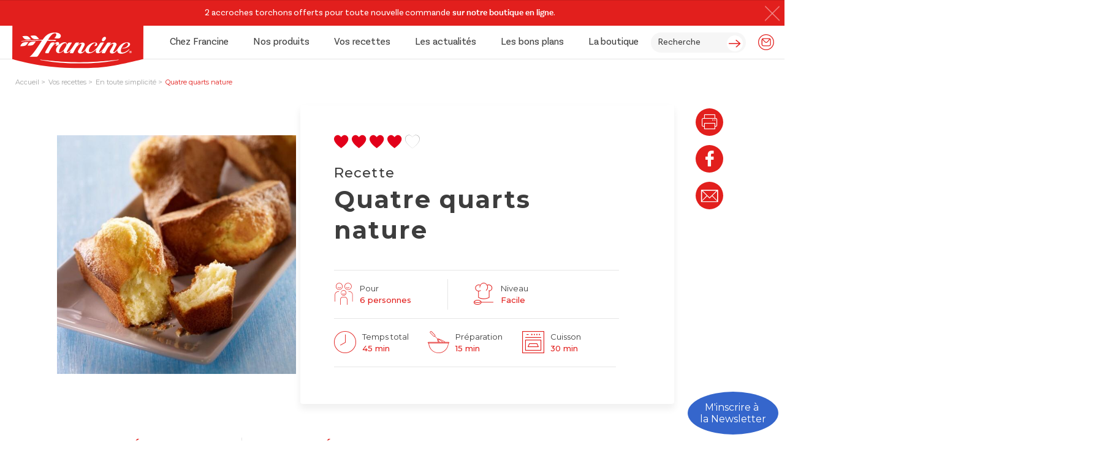

--- FILE ---
content_type: text/html; charset=UTF-8
request_url: https://www.francine.com/recettes/gateau/quatre-quarts-nature
body_size: 34649
content:
<!doctype html>
<html lang="fr-FR">
<head><meta charset="UTF-8"><script>if(navigator.userAgent.match(/MSIE|Internet Explorer/i)||navigator.userAgent.match(/Trident\/7\..*?rv:11/i)){var href=document.location.href;if(!href.match(/[?&]nowprocket/)){if(href.indexOf("?")==-1){if(href.indexOf("#")==-1){document.location.href=href+"?nowprocket=1"}else{document.location.href=href.replace("#","?nowprocket=1#")}}else{if(href.indexOf("#")==-1){document.location.href=href+"&nowprocket=1"}else{document.location.href=href.replace("#","&nowprocket=1#")}}}}</script><script>(()=>{class RocketLazyLoadScripts{constructor(){this.v="1.2.5.1",this.triggerEvents=["keydown","mousedown","mousemove","touchmove","touchstart","touchend","wheel"],this.userEventHandler=this.t.bind(this),this.touchStartHandler=this.i.bind(this),this.touchMoveHandler=this.o.bind(this),this.touchEndHandler=this.h.bind(this),this.clickHandler=this.u.bind(this),this.interceptedClicks=[],this.interceptedClickListeners=[],this.l(this),window.addEventListener("pageshow",(t=>{this.persisted=t.persisted,this.everythingLoaded&&this.m()})),document.addEventListener("DOMContentLoaded",(()=>{this.p()})),this.delayedScripts={normal:[],async:[],defer:[]},this.trash=[],this.allJQueries=[]}k(t){document.hidden?t.t():(this.triggerEvents.forEach((e=>window.addEventListener(e,t.userEventHandler,{passive:!0}))),window.addEventListener("touchstart",t.touchStartHandler,{passive:!0}),window.addEventListener("mousedown",t.touchStartHandler),document.addEventListener("visibilitychange",t.userEventHandler))}_(){this.triggerEvents.forEach((t=>window.removeEventListener(t,this.userEventHandler,{passive:!0}))),document.removeEventListener("visibilitychange",this.userEventHandler)}i(t){"HTML"!==t.target.tagName&&(window.addEventListener("touchend",this.touchEndHandler),window.addEventListener("mouseup",this.touchEndHandler),window.addEventListener("touchmove",this.touchMoveHandler,{passive:!0}),window.addEventListener("mousemove",this.touchMoveHandler),t.target.addEventListener("click",this.clickHandler),this.L(t.target,!0),this.M(t.target,"onclick","rocket-onclick"),this.C())}o(t){window.removeEventListener("touchend",this.touchEndHandler),window.removeEventListener("mouseup",this.touchEndHandler),window.removeEventListener("touchmove",this.touchMoveHandler,{passive:!0}),window.removeEventListener("mousemove",this.touchMoveHandler),t.target.removeEventListener("click",this.clickHandler),this.L(t.target,!1),this.M(t.target,"rocket-onclick","onclick"),this.O()}h(){window.removeEventListener("touchend",this.touchEndHandler),window.removeEventListener("mouseup",this.touchEndHandler),window.removeEventListener("touchmove",this.touchMoveHandler,{passive:!0}),window.removeEventListener("mousemove",this.touchMoveHandler)}u(t){t.target.removeEventListener("click",this.clickHandler),this.L(t.target,!1),this.M(t.target,"rocket-onclick","onclick"),this.interceptedClicks.push(t),t.preventDefault(),t.stopPropagation(),t.stopImmediatePropagation(),this.O()}D(){window.removeEventListener("touchstart",this.touchStartHandler,{passive:!0}),window.removeEventListener("mousedown",this.touchStartHandler),this.interceptedClicks.forEach((t=>{t.target.dispatchEvent(new MouseEvent("click",{view:t.view,bubbles:!0,cancelable:!0}))}))}l(t){EventTarget.prototype.addEventListenerBase=EventTarget.prototype.addEventListener,EventTarget.prototype.addEventListener=function(e,i,o){"click"!==e||t.windowLoaded||i===t.clickHandler||t.interceptedClickListeners.push({target:this,func:i,options:o}),(this||window).addEventListenerBase(e,i,o)}}L(t,e){this.interceptedClickListeners.forEach((i=>{i.target===t&&(e?t.removeEventListener("click",i.func,i.options):t.addEventListener("click",i.func,i.options))})),t.parentNode!==document.documentElement&&this.L(t.parentNode,e)}S(){return new Promise((t=>{this.T?this.O=t:t()}))}C(){this.T=!0}O(){this.T=!1}M(t,e,i){t.hasAttribute&&t.hasAttribute(e)&&(event.target.setAttribute(i,event.target.getAttribute(e)),event.target.removeAttribute(e))}t(){this._(this),"loading"===document.readyState?document.addEventListener("DOMContentLoaded",this.R.bind(this)):this.R()}p(){let t=[];document.querySelectorAll("script[type=rocketlazyloadscript][data-rocket-src]").forEach((e=>{let i=e.getAttribute("data-rocket-src");if(i&&0!==i.indexOf("data:")){0===i.indexOf("//")&&(i=location.protocol+i);try{const o=new URL(i).origin;o!==location.origin&&t.push({src:o,crossOrigin:e.crossOrigin||"module"===e.getAttribute("data-rocket-type")})}catch(t){}}})),t=[...new Map(t.map((t=>[JSON.stringify(t),t]))).values()],this.j(t,"preconnect")}async R(){this.lastBreath=Date.now(),this.P(this),this.F(this),this.q(),this.A(),this.I(),await this.U(this.delayedScripts.normal),await this.U(this.delayedScripts.defer),await this.U(this.delayedScripts.async);try{await this.W(),await this.H(this),await this.J()}catch(t){console.error(t)}window.dispatchEvent(new Event("rocket-allScriptsLoaded")),this.everythingLoaded=!0,this.S().then((()=>{this.D()})),this.N()}A(){document.querySelectorAll("script[type=rocketlazyloadscript]").forEach((t=>{t.hasAttribute("data-rocket-src")?t.hasAttribute("async")&&!1!==t.async?this.delayedScripts.async.push(t):t.hasAttribute("defer")&&!1!==t.defer||"module"===t.getAttribute("data-rocket-type")?this.delayedScripts.defer.push(t):this.delayedScripts.normal.push(t):this.delayedScripts.normal.push(t)}))}async B(t){if(await this.G(),!0!==t.noModule||!("noModule"in HTMLScriptElement.prototype))return new Promise((e=>{let i;function o(){(i||t).setAttribute("data-rocket-status","executed"),e()}try{if(navigator.userAgent.indexOf("Firefox/")>0||""===navigator.vendor)i=document.createElement("script"),[...t.attributes].forEach((t=>{let e=t.nodeName;"type"!==e&&("data-rocket-type"===e&&(e="type"),"data-rocket-src"===e&&(e="src"),i.setAttribute(e,t.nodeValue))})),t.text&&(i.text=t.text),i.hasAttribute("src")?(i.addEventListener("load",o),i.addEventListener("error",(function(){i.setAttribute("data-rocket-status","failed"),e()})),setTimeout((()=>{i.isConnected||e()}),1)):(i.text=t.text,o()),t.parentNode.replaceChild(i,t);else{const i=t.getAttribute("data-rocket-type"),n=t.getAttribute("data-rocket-src");i?(t.type=i,t.removeAttribute("data-rocket-type")):t.removeAttribute("type"),t.addEventListener("load",o),t.addEventListener("error",(function(){t.setAttribute("data-rocket-status","failed"),e()})),n?(t.removeAttribute("data-rocket-src"),t.src=n):t.src="data:text/javascript;base64,"+window.btoa(unescape(encodeURIComponent(t.text)))}}catch(i){t.setAttribute("data-rocket-status","failed"),e()}}));t.setAttribute("data-rocket-status","skipped")}async U(t){const e=t.shift();return e&&e.isConnected?(await this.B(e),this.U(t)):Promise.resolve()}I(){this.j([...this.delayedScripts.normal,...this.delayedScripts.defer,...this.delayedScripts.async],"preload")}j(t,e){var i=document.createDocumentFragment();t.forEach((t=>{const o=t.getAttribute&&t.getAttribute("data-rocket-src")||t.src;if(o){const n=document.createElement("link");n.href=o,n.rel=e,"preconnect"!==e&&(n.as="script"),t.getAttribute&&"module"===t.getAttribute("data-rocket-type")&&(n.crossOrigin=!0),t.crossOrigin&&(n.crossOrigin=t.crossOrigin),t.integrity&&(n.integrity=t.integrity),i.appendChild(n),this.trash.push(n)}})),document.head.appendChild(i)}P(t){let e={};function i(i,o){return e[o].eventsToRewrite.indexOf(i)>=0&&!t.everythingLoaded?"rocket-"+i:i}function o(t,o){!function(t){e[t]||(e[t]={originalFunctions:{add:t.addEventListener,remove:t.removeEventListener},eventsToRewrite:[]},t.addEventListener=function(){arguments[0]=i(arguments[0],t),e[t].originalFunctions.add.apply(t,arguments)},t.removeEventListener=function(){arguments[0]=i(arguments[0],t),e[t].originalFunctions.remove.apply(t,arguments)})}(t),e[t].eventsToRewrite.push(o)}function n(e,i){let o=e[i];e[i]=null,Object.defineProperty(e,i,{get:()=>o||function(){},set(n){t.everythingLoaded?o=n:e["rocket"+i]=o=n}})}o(document,"DOMContentLoaded"),o(window,"DOMContentLoaded"),o(window,"load"),o(window,"pageshow"),o(document,"readystatechange"),n(document,"onreadystatechange"),n(window,"onload"),n(window,"onpageshow")}F(t){let e;function i(e){return t.everythingLoaded?e:e.split(" ").map((t=>"load"===t||0===t.indexOf("load.")?"rocket-jquery-load":t)).join(" ")}function o(o){if(o&&o.fn&&!t.allJQueries.includes(o)){o.fn.ready=o.fn.init.prototype.ready=function(e){return t.domReadyFired?e.bind(document)(o):document.addEventListener("rocket-DOMContentLoaded",(()=>e.bind(document)(o))),o([])};const e=o.fn.on;o.fn.on=o.fn.init.prototype.on=function(){return this[0]===window&&("string"==typeof arguments[0]||arguments[0]instanceof String?arguments[0]=i(arguments[0]):"object"==typeof arguments[0]&&Object.keys(arguments[0]).forEach((t=>{const e=arguments[0][t];delete arguments[0][t],arguments[0][i(t)]=e}))),e.apply(this,arguments),this},t.allJQueries.push(o)}e=o}o(window.jQuery),Object.defineProperty(window,"jQuery",{get:()=>e,set(t){o(t)}})}async H(t){const e=document.querySelector("script[data-webpack]");e&&(await async function(){return new Promise((t=>{e.addEventListener("load",t),e.addEventListener("error",t)}))}(),await t.K(),await t.H(t))}async W(){this.domReadyFired=!0,await this.G(),document.dispatchEvent(new Event("rocket-readystatechange")),await this.G(),document.rocketonreadystatechange&&document.rocketonreadystatechange(),await this.G(),document.dispatchEvent(new Event("rocket-DOMContentLoaded")),await this.G(),window.dispatchEvent(new Event("rocket-DOMContentLoaded"))}async J(){await this.G(),document.dispatchEvent(new Event("rocket-readystatechange")),await this.G(),document.rocketonreadystatechange&&document.rocketonreadystatechange(),await this.G(),window.dispatchEvent(new Event("rocket-load")),await this.G(),window.rocketonload&&window.rocketonload(),await this.G(),this.allJQueries.forEach((t=>t(window).trigger("rocket-jquery-load"))),await this.G();const t=new Event("rocket-pageshow");t.persisted=this.persisted,window.dispatchEvent(t),await this.G(),window.rocketonpageshow&&window.rocketonpageshow({persisted:this.persisted}),this.windowLoaded=!0}m(){document.onreadystatechange&&document.onreadystatechange(),window.onload&&window.onload(),window.onpageshow&&window.onpageshow({persisted:this.persisted})}q(){const t=new Map;document.write=document.writeln=function(e){const i=document.currentScript;i||console.error("WPRocket unable to document.write this: "+e);const o=document.createRange(),n=i.parentElement;let s=t.get(i);void 0===s&&(s=i.nextSibling,t.set(i,s));const c=document.createDocumentFragment();o.setStart(c,0),c.appendChild(o.createContextualFragment(e)),n.insertBefore(c,s)}}async G(){Date.now()-this.lastBreath>45&&(await this.K(),this.lastBreath=Date.now())}async K(){return document.hidden?new Promise((t=>setTimeout(t))):new Promise((t=>requestAnimationFrame(t)))}N(){this.trash.forEach((t=>t.remove()))}static run(){const t=new RocketLazyLoadScripts;t.k(t)}}RocketLazyLoadScripts.run()})();</script>
    
    <script data-cfasync="false" data-no-defer="1" data-no-minify="1" data-no-optimize="1">var ewww_webp_supported=!1;function check_webp_feature(A,e){var w;e=void 0!==e?e:function(){},ewww_webp_supported?e(ewww_webp_supported):((w=new Image).onload=function(){ewww_webp_supported=0<w.width&&0<w.height,e&&e(ewww_webp_supported)},w.onerror=function(){e&&e(!1)},w.src="data:image/webp;base64,"+{alpha:"UklGRkoAAABXRUJQVlA4WAoAAAAQAAAAAAAAAAAAQUxQSAwAAAARBxAR/Q9ERP8DAABWUDggGAAAABQBAJ0BKgEAAQAAAP4AAA3AAP7mtQAAAA=="}[A])}check_webp_feature("alpha");</script><script data-cfasync="false" data-no-defer="1" data-no-minify="1" data-no-optimize="1">var Arrive=function(c,w){"use strict";if(c.MutationObserver&&"undefined"!=typeof HTMLElement){var r,a=0,u=(r=HTMLElement.prototype.matches||HTMLElement.prototype.webkitMatchesSelector||HTMLElement.prototype.mozMatchesSelector||HTMLElement.prototype.msMatchesSelector,{matchesSelector:function(e,t){return e instanceof HTMLElement&&r.call(e,t)},addMethod:function(e,t,r){var a=e[t];e[t]=function(){return r.length==arguments.length?r.apply(this,arguments):"function"==typeof a?a.apply(this,arguments):void 0}},callCallbacks:function(e,t){t&&t.options.onceOnly&&1==t.firedElems.length&&(e=[e[0]]);for(var r,a=0;r=e[a];a++)r&&r.callback&&r.callback.call(r.elem,r.elem);t&&t.options.onceOnly&&1==t.firedElems.length&&t.me.unbindEventWithSelectorAndCallback.call(t.target,t.selector,t.callback)},checkChildNodesRecursively:function(e,t,r,a){for(var i,n=0;i=e[n];n++)r(i,t,a)&&a.push({callback:t.callback,elem:i}),0<i.childNodes.length&&u.checkChildNodesRecursively(i.childNodes,t,r,a)},mergeArrays:function(e,t){var r,a={};for(r in e)e.hasOwnProperty(r)&&(a[r]=e[r]);for(r in t)t.hasOwnProperty(r)&&(a[r]=t[r]);return a},toElementsArray:function(e){return e=void 0!==e&&("number"!=typeof e.length||e===c)?[e]:e}}),e=(l.prototype.addEvent=function(e,t,r,a){a={target:e,selector:t,options:r,callback:a,firedElems:[]};return this._beforeAdding&&this._beforeAdding(a),this._eventsBucket.push(a),a},l.prototype.removeEvent=function(e){for(var t,r=this._eventsBucket.length-1;t=this._eventsBucket[r];r--)e(t)&&(this._beforeRemoving&&this._beforeRemoving(t),(t=this._eventsBucket.splice(r,1))&&t.length&&(t[0].callback=null))},l.prototype.beforeAdding=function(e){this._beforeAdding=e},l.prototype.beforeRemoving=function(e){this._beforeRemoving=e},l),t=function(i,n){var o=new e,l=this,s={fireOnAttributesModification:!1};return o.beforeAdding(function(t){var e=t.target;e!==c.document&&e!==c||(e=document.getElementsByTagName("html")[0]);var r=new MutationObserver(function(e){n.call(this,e,t)}),a=i(t.options);r.observe(e,a),t.observer=r,t.me=l}),o.beforeRemoving(function(e){e.observer.disconnect()}),this.bindEvent=function(e,t,r){t=u.mergeArrays(s,t);for(var a=u.toElementsArray(this),i=0;i<a.length;i++)o.addEvent(a[i],e,t,r)},this.unbindEvent=function(){var r=u.toElementsArray(this);o.removeEvent(function(e){for(var t=0;t<r.length;t++)if(this===w||e.target===r[t])return!0;return!1})},this.unbindEventWithSelectorOrCallback=function(r){var a=u.toElementsArray(this),i=r,e="function"==typeof r?function(e){for(var t=0;t<a.length;t++)if((this===w||e.target===a[t])&&e.callback===i)return!0;return!1}:function(e){for(var t=0;t<a.length;t++)if((this===w||e.target===a[t])&&e.selector===r)return!0;return!1};o.removeEvent(e)},this.unbindEventWithSelectorAndCallback=function(r,a){var i=u.toElementsArray(this);o.removeEvent(function(e){for(var t=0;t<i.length;t++)if((this===w||e.target===i[t])&&e.selector===r&&e.callback===a)return!0;return!1})},this},i=new function(){var s={fireOnAttributesModification:!1,onceOnly:!1,existing:!1};function n(e,t,r){return!(!u.matchesSelector(e,t.selector)||(e._id===w&&(e._id=a++),-1!=t.firedElems.indexOf(e._id)))&&(t.firedElems.push(e._id),!0)}var c=(i=new t(function(e){var t={attributes:!1,childList:!0,subtree:!0};return e.fireOnAttributesModification&&(t.attributes=!0),t},function(e,i){e.forEach(function(e){var t=e.addedNodes,r=e.target,a=[];null!==t&&0<t.length?u.checkChildNodesRecursively(t,i,n,a):"attributes"===e.type&&n(r,i)&&a.push({callback:i.callback,elem:r}),u.callCallbacks(a,i)})})).bindEvent;return i.bindEvent=function(e,t,r){t=void 0===r?(r=t,s):u.mergeArrays(s,t);var a=u.toElementsArray(this);if(t.existing){for(var i=[],n=0;n<a.length;n++)for(var o=a[n].querySelectorAll(e),l=0;l<o.length;l++)i.push({callback:r,elem:o[l]});if(t.onceOnly&&i.length)return r.call(i[0].elem,i[0].elem);setTimeout(u.callCallbacks,1,i)}c.call(this,e,t,r)},i},o=new function(){var a={};function i(e,t){return u.matchesSelector(e,t.selector)}var n=(o=new t(function(){return{childList:!0,subtree:!0}},function(e,r){e.forEach(function(e){var t=e.removedNodes,e=[];null!==t&&0<t.length&&u.checkChildNodesRecursively(t,r,i,e),u.callCallbacks(e,r)})})).bindEvent;return o.bindEvent=function(e,t,r){t=void 0===r?(r=t,a):u.mergeArrays(a,t),n.call(this,e,t,r)},o};d(HTMLElement.prototype),d(NodeList.prototype),d(HTMLCollection.prototype),d(HTMLDocument.prototype),d(Window.prototype);var n={};return s(i,n,"unbindAllArrive"),s(o,n,"unbindAllLeave"),n}function l(){this._eventsBucket=[],this._beforeAdding=null,this._beforeRemoving=null}function s(e,t,r){u.addMethod(t,r,e.unbindEvent),u.addMethod(t,r,e.unbindEventWithSelectorOrCallback),u.addMethod(t,r,e.unbindEventWithSelectorAndCallback)}function d(e){e.arrive=i.bindEvent,s(i,e,"unbindArrive"),e.leave=o.bindEvent,s(o,e,"unbindLeave")}}(window,void 0),ewww_webp_supported=!1;function check_webp_feature(e,t){var r;ewww_webp_supported?t(ewww_webp_supported):((r=new Image).onload=function(){ewww_webp_supported=0<r.width&&0<r.height,t(ewww_webp_supported)},r.onerror=function(){t(!1)},r.src="data:image/webp;base64,"+{alpha:"UklGRkoAAABXRUJQVlA4WAoAAAAQAAAAAAAAAAAAQUxQSAwAAAARBxAR/Q9ERP8DAABWUDggGAAAABQBAJ0BKgEAAQAAAP4AAA3AAP7mtQAAAA==",animation:"UklGRlIAAABXRUJQVlA4WAoAAAASAAAAAAAAAAAAQU5JTQYAAAD/////AABBTk1GJgAAAAAAAAAAAAAAAAAAAGQAAABWUDhMDQAAAC8AAAAQBxAREYiI/gcA"}[e])}function ewwwLoadImages(e){if(e){for(var t=document.querySelectorAll(".batch-image img, .image-wrapper a, .ngg-pro-masonry-item a, .ngg-galleria-offscreen-seo-wrapper a"),r=0,a=t.length;r<a;r++)ewwwAttr(t[r],"data-src",t[r].getAttribute("data-webp")),ewwwAttr(t[r],"data-thumbnail",t[r].getAttribute("data-webp-thumbnail"));for(var i=document.querySelectorAll("div.woocommerce-product-gallery__image"),r=0,a=i.length;r<a;r++)ewwwAttr(i[r],"data-thumb",i[r].getAttribute("data-webp-thumb"))}for(var n=document.querySelectorAll("video"),r=0,a=n.length;r<a;r++)ewwwAttr(n[r],"poster",e?n[r].getAttribute("data-poster-webp"):n[r].getAttribute("data-poster-image"));for(var o,l=document.querySelectorAll("img.ewww_webp_lazy_load"),r=0,a=l.length;r<a;r++)e&&(ewwwAttr(l[r],"data-lazy-srcset",l[r].getAttribute("data-lazy-srcset-webp")),ewwwAttr(l[r],"data-srcset",l[r].getAttribute("data-srcset-webp")),ewwwAttr(l[r],"data-lazy-src",l[r].getAttribute("data-lazy-src-webp")),ewwwAttr(l[r],"data-src",l[r].getAttribute("data-src-webp")),ewwwAttr(l[r],"data-orig-file",l[r].getAttribute("data-webp-orig-file")),ewwwAttr(l[r],"data-medium-file",l[r].getAttribute("data-webp-medium-file")),ewwwAttr(l[r],"data-large-file",l[r].getAttribute("data-webp-large-file")),null!=(o=l[r].getAttribute("srcset"))&&!1!==o&&o.includes("R0lGOD")&&ewwwAttr(l[r],"src",l[r].getAttribute("data-lazy-src-webp"))),l[r].className=l[r].className.replace(/\bewww_webp_lazy_load\b/,"");for(var s=document.querySelectorAll(".ewww_webp"),r=0,a=s.length;r<a;r++)e?(ewwwAttr(s[r],"srcset",s[r].getAttribute("data-srcset-webp")),ewwwAttr(s[r],"src",s[r].getAttribute("data-src-webp")),ewwwAttr(s[r],"data-orig-file",s[r].getAttribute("data-webp-orig-file")),ewwwAttr(s[r],"data-medium-file",s[r].getAttribute("data-webp-medium-file")),ewwwAttr(s[r],"data-large-file",s[r].getAttribute("data-webp-large-file")),ewwwAttr(s[r],"data-large_image",s[r].getAttribute("data-webp-large_image")),ewwwAttr(s[r],"data-src",s[r].getAttribute("data-webp-src"))):(ewwwAttr(s[r],"srcset",s[r].getAttribute("data-srcset-img")),ewwwAttr(s[r],"src",s[r].getAttribute("data-src-img"))),s[r].className=s[r].className.replace(/\bewww_webp\b/,"ewww_webp_loaded");window.jQuery&&jQuery.fn.isotope&&jQuery.fn.imagesLoaded&&(jQuery(".fusion-posts-container-infinite").imagesLoaded(function(){jQuery(".fusion-posts-container-infinite").hasClass("isotope")&&jQuery(".fusion-posts-container-infinite").isotope()}),jQuery(".fusion-portfolio:not(.fusion-recent-works) .fusion-portfolio-wrapper").imagesLoaded(function(){jQuery(".fusion-portfolio:not(.fusion-recent-works) .fusion-portfolio-wrapper").isotope()}))}function ewwwWebPInit(e){ewwwLoadImages(e),ewwwNggLoadGalleries(e),document.arrive(".ewww_webp",function(){ewwwLoadImages(e)}),document.arrive(".ewww_webp_lazy_load",function(){ewwwLoadImages(e)}),document.arrive("videos",function(){ewwwLoadImages(e)}),"loading"==document.readyState?document.addEventListener("DOMContentLoaded",ewwwJSONParserInit):("undefined"!=typeof galleries&&ewwwNggParseGalleries(e),ewwwWooParseVariations(e))}function ewwwAttr(e,t,r){null!=r&&!1!==r&&e.setAttribute(t,r)}function ewwwJSONParserInit(){"undefined"!=typeof galleries&&check_webp_feature("alpha",ewwwNggParseGalleries),check_webp_feature("alpha",ewwwWooParseVariations)}function ewwwWooParseVariations(e){if(e)for(var t=document.querySelectorAll("form.variations_form"),r=0,a=t.length;r<a;r++){var i=t[r].getAttribute("data-product_variations"),n=!1;try{for(var o in i=JSON.parse(i))void 0!==i[o]&&void 0!==i[o].image&&(void 0!==i[o].image.src_webp&&(i[o].image.src=i[o].image.src_webp,n=!0),void 0!==i[o].image.srcset_webp&&(i[o].image.srcset=i[o].image.srcset_webp,n=!0),void 0!==i[o].image.full_src_webp&&(i[o].image.full_src=i[o].image.full_src_webp,n=!0),void 0!==i[o].image.gallery_thumbnail_src_webp&&(i[o].image.gallery_thumbnail_src=i[o].image.gallery_thumbnail_src_webp,n=!0),void 0!==i[o].image.thumb_src_webp&&(i[o].image.thumb_src=i[o].image.thumb_src_webp,n=!0));n&&ewwwAttr(t[r],"data-product_variations",JSON.stringify(i))}catch(e){}}}function ewwwNggParseGalleries(e){if(e)for(var t in galleries){var r=galleries[t];galleries[t].images_list=ewwwNggParseImageList(r.images_list)}}function ewwwNggLoadGalleries(e){e&&document.addEventListener("ngg.galleria.themeadded",function(e,t){window.ngg_galleria._create_backup=window.ngg_galleria.create,window.ngg_galleria.create=function(e,t){var r=$(e).data("id");return galleries["gallery_"+r].images_list=ewwwNggParseImageList(galleries["gallery_"+r].images_list),window.ngg_galleria._create_backup(e,t)}})}function ewwwNggParseImageList(e){for(var t in e){var r=e[t];if(void 0!==r["image-webp"]&&(e[t].image=r["image-webp"],delete e[t]["image-webp"]),void 0!==r["thumb-webp"]&&(e[t].thumb=r["thumb-webp"],delete e[t]["thumb-webp"]),void 0!==r.full_image_webp&&(e[t].full_image=r.full_image_webp,delete e[t].full_image_webp),void 0!==r.srcsets)for(var a in r.srcsets)nggSrcset=r.srcsets[a],void 0!==r.srcsets[a+"-webp"]&&(e[t].srcsets[a]=r.srcsets[a+"-webp"],delete e[t].srcsets[a+"-webp"]);if(void 0!==r.full_srcsets)for(var i in r.full_srcsets)nggFSrcset=r.full_srcsets[i],void 0!==r.full_srcsets[i+"-webp"]&&(e[t].full_srcsets[i]=r.full_srcsets[i+"-webp"],delete e[t].full_srcsets[i+"-webp"])}return e}check_webp_feature("alpha",ewwwWebPInit);</script><meta name='robots' content='index, follow, max-image-preview:large, max-snippet:-1, max-video-preview:-1' />

<!-- Google Tag Manager for WordPress by gtm4wp.com -->
<script data-cfasync="false" data-pagespeed-no-defer>
	var gtm4wp_datalayer_name = "dataLayer";
	var dataLayer = dataLayer || [];
	const gtm4wp_use_sku_instead = 0;
	const gtm4wp_currency = 'EUR';
	const gtm4wp_product_per_impression = 10;
	const gtm4wp_clear_ecommerce = false;
	const gtm4wp_datalayer_max_timeout = 2000;
</script>
<!-- End Google Tag Manager for WordPress by gtm4wp.com -->
	<!-- This site is optimized with the Yoast SEO plugin v26.7 - https://yoast.com/wordpress/plugins/seo/ -->
	<title>Quatre quarts nature - Francine</title>
	<meta name="description" content="Quatre quarts nature pour 6 en 45 min. Idéal pour passer un bon moment En toute simplicité. Quatre quarts nature : Je préchauffe le four à 210°C (Th.7). Dans un saladier, je mélange les oeufs, le sucre, la farine à gâteaux Francine, le beurre mou, le sel et la cannelle. Je beurre abondamment un moule à cake ou à manqué. Je le chemise au sucre et y verse la pâte. J&#039;enfourne" />
	<link rel="canonical" href="https://www.francine.com/recettes/gateau/quatre-quarts-nature" />
	<meta property="og:locale" content="fr_FR" />
	<meta property="og:type" content="article" />
	<meta property="og:title" content="Quatre quarts nature - Francine" />
	<meta property="og:description" content="Quatre quarts nature pour 6 en 45 min. Idéal pour passer un bon moment En toute simplicité. Quatre quarts nature : Je préchauffe le four à 210°C (Th.7). Dans un saladier, je mélange les oeufs, le sucre, la farine à gâteaux Francine, le beurre mou, le sel et la cannelle. Je beurre abondamment un moule à cake ou à manqué. Je le chemise au sucre et y verse la pâte. J&#039;enfourne" />
	<meta property="og:url" content="https://www.francine.com/recettes/gateau/quatre-quarts-nature" />
	<meta property="og:site_name" content="Francine" />
	<meta property="article:publisher" content="https://www.facebook.com/francinefarines/" />
	<meta property="og:image" content="https://www.francine.com/wp-content/uploads/2018/09/quatre-quarts-nature-151013032-1.webp" />
	<meta property="og:image:width" content="690" />
	<meta property="og:image:height" content="690" />
	<meta property="og:image:type" content="image/webp" />
	<meta name="twitter:card" content="summary_large_image" />
	<script type="application/ld+json" class="yoast-schema-graph">{"@context":"https://schema.org","@graph":[{"@type":"WebPage","@id":"https://www.francine.com/recettes/gateau/quatre-quarts-nature","url":"https://www.francine.com/recettes/gateau/quatre-quarts-nature","name":"Quatre quarts nature - Francine","isPartOf":{"@id":"https://www.francine.com/#website"},"primaryImageOfPage":{"@id":"https://www.francine.com/recettes/gateau/quatre-quarts-nature#primaryimage"},"image":{"@id":"https://www.francine.com/recettes/gateau/quatre-quarts-nature#primaryimage"},"thumbnailUrl":"https://www.francine.com/wp-content/uploads/2018/09/quatre-quarts-nature-151013032-1.webp","datePublished":"2018-09-28T16:55:12+00:00","description":"Quatre quarts nature pour 6 en 45 min. Idéal pour passer un bon moment En toute simplicité. Quatre quarts nature : Je préchauffe le four à 210°C (Th.7). Dans un saladier, je mélange les oeufs, le sucre, la farine à gâteaux Francine, le beurre mou, le sel et la cannelle. Je beurre abondamment un moule à cake ou à manqué. Je le chemise au sucre et y verse la pâte. J'enfourne","breadcrumb":{"@id":"https://www.francine.com/recettes/gateau/quatre-quarts-nature#breadcrumb"},"inLanguage":"fr-FR","potentialAction":[{"@type":"ReadAction","target":["https://www.francine.com/recettes/gateau/quatre-quarts-nature"]}]},{"@type":"ImageObject","inLanguage":"fr-FR","@id":"https://www.francine.com/recettes/gateau/quatre-quarts-nature#primaryimage","url":"https://www.francine.com/wp-content/uploads/2018/09/quatre-quarts-nature-151013032-1.webp","contentUrl":"https://www.francine.com/wp-content/uploads/2018/09/quatre-quarts-nature-151013032-1.webp","width":690,"height":690},{"@type":"BreadcrumbList","@id":"https://www.francine.com/recettes/gateau/quatre-quarts-nature#breadcrumb","itemListElement":[{"@type":"ListItem","position":1,"name":"Accueil","item":"https://www.francine.com/"},{"@type":"ListItem","position":2,"name":"Quatre quarts nature"}]},{"@type":"WebSite","@id":"https://www.francine.com/#website","url":"https://www.francine.com/","name":"Francine","description":"Francine, on se retrouve en cuisine","publisher":{"@id":"https://www.francine.com/#organization"},"potentialAction":[{"@type":"SearchAction","target":{"@type":"EntryPoint","urlTemplate":"https://www.francine.com/?s={search_term_string}"},"query-input":{"@type":"PropertyValueSpecification","valueRequired":true,"valueName":"search_term_string"}}],"inLanguage":"fr-FR"},{"@type":"Organization","@id":"https://www.francine.com/#organization","name":"Francine","url":"https://www.francine.com/","logo":{"@type":"ImageObject","inLanguage":"fr-FR","@id":"https://www.francine.com/#/schema/logo/image/","url":"https://www.francine.com/wp-content/uploads/2023/12/francineLogo.png","contentUrl":"https://www.francine.com/wp-content/uploads/2023/12/francineLogo.png","width":400,"height":228,"caption":"Francine"},"image":{"@id":"https://www.francine.com/#/schema/logo/image/"},"sameAs":["https://www.facebook.com/francinefarines/","https://www.instagram.com/francinefarines/","https://www.tiktok.com/@francinefarines"]}]}</script>
	<!-- / Yoast SEO plugin. -->


<link rel="alternate" title="oEmbed (JSON)" type="application/json+oembed" href="https://www.francine.com/wp-json/oembed/1.0/embed?url=https%3A%2F%2Fwww.francine.com%2Frecettes%2Fgateau%2Fquatre-quarts-nature" />
<link rel="alternate" title="oEmbed (XML)" type="text/xml+oembed" href="https://www.francine.com/wp-json/oembed/1.0/embed?url=https%3A%2F%2Fwww.francine.com%2Frecettes%2Fgateau%2Fquatre-quarts-nature&#038;format=xml" />
<style id='wp-img-auto-sizes-contain-inline-css'>
img:is([sizes=auto i],[sizes^="auto," i]){contain-intrinsic-size:3000px 1500px}
/*# sourceURL=wp-img-auto-sizes-contain-inline-css */
</style>
<style id='wp-block-library-inline-css'>
:root{--wp-block-synced-color:#7a00df;--wp-block-synced-color--rgb:122,0,223;--wp-bound-block-color:var(--wp-block-synced-color);--wp-editor-canvas-background:#ddd;--wp-admin-theme-color:#007cba;--wp-admin-theme-color--rgb:0,124,186;--wp-admin-theme-color-darker-10:#006ba1;--wp-admin-theme-color-darker-10--rgb:0,107,160.5;--wp-admin-theme-color-darker-20:#005a87;--wp-admin-theme-color-darker-20--rgb:0,90,135;--wp-admin-border-width-focus:2px}@media (min-resolution:192dpi){:root{--wp-admin-border-width-focus:1.5px}}.wp-element-button{cursor:pointer}:root .has-very-light-gray-background-color{background-color:#eee}:root .has-very-dark-gray-background-color{background-color:#313131}:root .has-very-light-gray-color{color:#eee}:root .has-very-dark-gray-color{color:#313131}:root .has-vivid-green-cyan-to-vivid-cyan-blue-gradient-background{background:linear-gradient(135deg,#00d084,#0693e3)}:root .has-purple-crush-gradient-background{background:linear-gradient(135deg,#34e2e4,#4721fb 50%,#ab1dfe)}:root .has-hazy-dawn-gradient-background{background:linear-gradient(135deg,#faaca8,#dad0ec)}:root .has-subdued-olive-gradient-background{background:linear-gradient(135deg,#fafae1,#67a671)}:root .has-atomic-cream-gradient-background{background:linear-gradient(135deg,#fdd79a,#004a59)}:root .has-nightshade-gradient-background{background:linear-gradient(135deg,#330968,#31cdcf)}:root .has-midnight-gradient-background{background:linear-gradient(135deg,#020381,#2874fc)}:root{--wp--preset--font-size--normal:16px;--wp--preset--font-size--huge:42px}.has-regular-font-size{font-size:1em}.has-larger-font-size{font-size:2.625em}.has-normal-font-size{font-size:var(--wp--preset--font-size--normal)}.has-huge-font-size{font-size:var(--wp--preset--font-size--huge)}.has-text-align-center{text-align:center}.has-text-align-left{text-align:left}.has-text-align-right{text-align:right}.has-fit-text{white-space:nowrap!important}#end-resizable-editor-section{display:none}.aligncenter{clear:both}.items-justified-left{justify-content:flex-start}.items-justified-center{justify-content:center}.items-justified-right{justify-content:flex-end}.items-justified-space-between{justify-content:space-between}.screen-reader-text{border:0;clip-path:inset(50%);height:1px;margin:-1px;overflow:hidden;padding:0;position:absolute;width:1px;word-wrap:normal!important}.screen-reader-text:focus{background-color:#ddd;clip-path:none;color:#444;display:block;font-size:1em;height:auto;left:5px;line-height:normal;padding:15px 23px 14px;text-decoration:none;top:5px;width:auto;z-index:100000}html :where(.has-border-color){border-style:solid}html :where([style*=border-top-color]){border-top-style:solid}html :where([style*=border-right-color]){border-right-style:solid}html :where([style*=border-bottom-color]){border-bottom-style:solid}html :where([style*=border-left-color]){border-left-style:solid}html :where([style*=border-width]){border-style:solid}html :where([style*=border-top-width]){border-top-style:solid}html :where([style*=border-right-width]){border-right-style:solid}html :where([style*=border-bottom-width]){border-bottom-style:solid}html :where([style*=border-left-width]){border-left-style:solid}html :where(img[class*=wp-image-]){height:auto;max-width:100%}:where(figure){margin:0 0 1em}html :where(.is-position-sticky){--wp-admin--admin-bar--position-offset:var(--wp-admin--admin-bar--height,0px)}@media screen and (max-width:600px){html :where(.is-position-sticky){--wp-admin--admin-bar--position-offset:0px}}

/*# sourceURL=wp-block-library-inline-css */
</style><link data-minify="1" rel='stylesheet' id='wc-blocks-style-css' href='https://www.francine.com/wp-content/cache/min/1/wp-content/plugins/woocommerce/assets/client/blocks/wc-blocks.css?ver=1768899104' media='all' />
<style id='global-styles-inline-css'>
:root{--wp--preset--aspect-ratio--square: 1;--wp--preset--aspect-ratio--4-3: 4/3;--wp--preset--aspect-ratio--3-4: 3/4;--wp--preset--aspect-ratio--3-2: 3/2;--wp--preset--aspect-ratio--2-3: 2/3;--wp--preset--aspect-ratio--16-9: 16/9;--wp--preset--aspect-ratio--9-16: 9/16;--wp--preset--color--black: #000000;--wp--preset--color--cyan-bluish-gray: #abb8c3;--wp--preset--color--white: #ffffff;--wp--preset--color--pale-pink: #f78da7;--wp--preset--color--vivid-red: #cf2e2e;--wp--preset--color--luminous-vivid-orange: #ff6900;--wp--preset--color--luminous-vivid-amber: #fcb900;--wp--preset--color--light-green-cyan: #7bdcb5;--wp--preset--color--vivid-green-cyan: #00d084;--wp--preset--color--pale-cyan-blue: #8ed1fc;--wp--preset--color--vivid-cyan-blue: #0693e3;--wp--preset--color--vivid-purple: #9b51e0;--wp--preset--gradient--vivid-cyan-blue-to-vivid-purple: linear-gradient(135deg,rgb(6,147,227) 0%,rgb(155,81,224) 100%);--wp--preset--gradient--light-green-cyan-to-vivid-green-cyan: linear-gradient(135deg,rgb(122,220,180) 0%,rgb(0,208,130) 100%);--wp--preset--gradient--luminous-vivid-amber-to-luminous-vivid-orange: linear-gradient(135deg,rgb(252,185,0) 0%,rgb(255,105,0) 100%);--wp--preset--gradient--luminous-vivid-orange-to-vivid-red: linear-gradient(135deg,rgb(255,105,0) 0%,rgb(207,46,46) 100%);--wp--preset--gradient--very-light-gray-to-cyan-bluish-gray: linear-gradient(135deg,rgb(238,238,238) 0%,rgb(169,184,195) 100%);--wp--preset--gradient--cool-to-warm-spectrum: linear-gradient(135deg,rgb(74,234,220) 0%,rgb(151,120,209) 20%,rgb(207,42,186) 40%,rgb(238,44,130) 60%,rgb(251,105,98) 80%,rgb(254,248,76) 100%);--wp--preset--gradient--blush-light-purple: linear-gradient(135deg,rgb(255,206,236) 0%,rgb(152,150,240) 100%);--wp--preset--gradient--blush-bordeaux: linear-gradient(135deg,rgb(254,205,165) 0%,rgb(254,45,45) 50%,rgb(107,0,62) 100%);--wp--preset--gradient--luminous-dusk: linear-gradient(135deg,rgb(255,203,112) 0%,rgb(199,81,192) 50%,rgb(65,88,208) 100%);--wp--preset--gradient--pale-ocean: linear-gradient(135deg,rgb(255,245,203) 0%,rgb(182,227,212) 50%,rgb(51,167,181) 100%);--wp--preset--gradient--electric-grass: linear-gradient(135deg,rgb(202,248,128) 0%,rgb(113,206,126) 100%);--wp--preset--gradient--midnight: linear-gradient(135deg,rgb(2,3,129) 0%,rgb(40,116,252) 100%);--wp--preset--font-size--small: 13px;--wp--preset--font-size--medium: 20px;--wp--preset--font-size--large: 36px;--wp--preset--font-size--x-large: 42px;--wp--preset--spacing--20: 0.44rem;--wp--preset--spacing--30: 0.67rem;--wp--preset--spacing--40: 1rem;--wp--preset--spacing--50: 1.5rem;--wp--preset--spacing--60: 2.25rem;--wp--preset--spacing--70: 3.38rem;--wp--preset--spacing--80: 5.06rem;--wp--preset--shadow--natural: 6px 6px 9px rgba(0, 0, 0, 0.2);--wp--preset--shadow--deep: 12px 12px 50px rgba(0, 0, 0, 0.4);--wp--preset--shadow--sharp: 6px 6px 0px rgba(0, 0, 0, 0.2);--wp--preset--shadow--outlined: 6px 6px 0px -3px rgb(255, 255, 255), 6px 6px rgb(0, 0, 0);--wp--preset--shadow--crisp: 6px 6px 0px rgb(0, 0, 0);}:where(.is-layout-flex){gap: 0.5em;}:where(.is-layout-grid){gap: 0.5em;}body .is-layout-flex{display: flex;}.is-layout-flex{flex-wrap: wrap;align-items: center;}.is-layout-flex > :is(*, div){margin: 0;}body .is-layout-grid{display: grid;}.is-layout-grid > :is(*, div){margin: 0;}:where(.wp-block-columns.is-layout-flex){gap: 2em;}:where(.wp-block-columns.is-layout-grid){gap: 2em;}:where(.wp-block-post-template.is-layout-flex){gap: 1.25em;}:where(.wp-block-post-template.is-layout-grid){gap: 1.25em;}.has-black-color{color: var(--wp--preset--color--black) !important;}.has-cyan-bluish-gray-color{color: var(--wp--preset--color--cyan-bluish-gray) !important;}.has-white-color{color: var(--wp--preset--color--white) !important;}.has-pale-pink-color{color: var(--wp--preset--color--pale-pink) !important;}.has-vivid-red-color{color: var(--wp--preset--color--vivid-red) !important;}.has-luminous-vivid-orange-color{color: var(--wp--preset--color--luminous-vivid-orange) !important;}.has-luminous-vivid-amber-color{color: var(--wp--preset--color--luminous-vivid-amber) !important;}.has-light-green-cyan-color{color: var(--wp--preset--color--light-green-cyan) !important;}.has-vivid-green-cyan-color{color: var(--wp--preset--color--vivid-green-cyan) !important;}.has-pale-cyan-blue-color{color: var(--wp--preset--color--pale-cyan-blue) !important;}.has-vivid-cyan-blue-color{color: var(--wp--preset--color--vivid-cyan-blue) !important;}.has-vivid-purple-color{color: var(--wp--preset--color--vivid-purple) !important;}.has-black-background-color{background-color: var(--wp--preset--color--black) !important;}.has-cyan-bluish-gray-background-color{background-color: var(--wp--preset--color--cyan-bluish-gray) !important;}.has-white-background-color{background-color: var(--wp--preset--color--white) !important;}.has-pale-pink-background-color{background-color: var(--wp--preset--color--pale-pink) !important;}.has-vivid-red-background-color{background-color: var(--wp--preset--color--vivid-red) !important;}.has-luminous-vivid-orange-background-color{background-color: var(--wp--preset--color--luminous-vivid-orange) !important;}.has-luminous-vivid-amber-background-color{background-color: var(--wp--preset--color--luminous-vivid-amber) !important;}.has-light-green-cyan-background-color{background-color: var(--wp--preset--color--light-green-cyan) !important;}.has-vivid-green-cyan-background-color{background-color: var(--wp--preset--color--vivid-green-cyan) !important;}.has-pale-cyan-blue-background-color{background-color: var(--wp--preset--color--pale-cyan-blue) !important;}.has-vivid-cyan-blue-background-color{background-color: var(--wp--preset--color--vivid-cyan-blue) !important;}.has-vivid-purple-background-color{background-color: var(--wp--preset--color--vivid-purple) !important;}.has-black-border-color{border-color: var(--wp--preset--color--black) !important;}.has-cyan-bluish-gray-border-color{border-color: var(--wp--preset--color--cyan-bluish-gray) !important;}.has-white-border-color{border-color: var(--wp--preset--color--white) !important;}.has-pale-pink-border-color{border-color: var(--wp--preset--color--pale-pink) !important;}.has-vivid-red-border-color{border-color: var(--wp--preset--color--vivid-red) !important;}.has-luminous-vivid-orange-border-color{border-color: var(--wp--preset--color--luminous-vivid-orange) !important;}.has-luminous-vivid-amber-border-color{border-color: var(--wp--preset--color--luminous-vivid-amber) !important;}.has-light-green-cyan-border-color{border-color: var(--wp--preset--color--light-green-cyan) !important;}.has-vivid-green-cyan-border-color{border-color: var(--wp--preset--color--vivid-green-cyan) !important;}.has-pale-cyan-blue-border-color{border-color: var(--wp--preset--color--pale-cyan-blue) !important;}.has-vivid-cyan-blue-border-color{border-color: var(--wp--preset--color--vivid-cyan-blue) !important;}.has-vivid-purple-border-color{border-color: var(--wp--preset--color--vivid-purple) !important;}.has-vivid-cyan-blue-to-vivid-purple-gradient-background{background: var(--wp--preset--gradient--vivid-cyan-blue-to-vivid-purple) !important;}.has-light-green-cyan-to-vivid-green-cyan-gradient-background{background: var(--wp--preset--gradient--light-green-cyan-to-vivid-green-cyan) !important;}.has-luminous-vivid-amber-to-luminous-vivid-orange-gradient-background{background: var(--wp--preset--gradient--luminous-vivid-amber-to-luminous-vivid-orange) !important;}.has-luminous-vivid-orange-to-vivid-red-gradient-background{background: var(--wp--preset--gradient--luminous-vivid-orange-to-vivid-red) !important;}.has-very-light-gray-to-cyan-bluish-gray-gradient-background{background: var(--wp--preset--gradient--very-light-gray-to-cyan-bluish-gray) !important;}.has-cool-to-warm-spectrum-gradient-background{background: var(--wp--preset--gradient--cool-to-warm-spectrum) !important;}.has-blush-light-purple-gradient-background{background: var(--wp--preset--gradient--blush-light-purple) !important;}.has-blush-bordeaux-gradient-background{background: var(--wp--preset--gradient--blush-bordeaux) !important;}.has-luminous-dusk-gradient-background{background: var(--wp--preset--gradient--luminous-dusk) !important;}.has-pale-ocean-gradient-background{background: var(--wp--preset--gradient--pale-ocean) !important;}.has-electric-grass-gradient-background{background: var(--wp--preset--gradient--electric-grass) !important;}.has-midnight-gradient-background{background: var(--wp--preset--gradient--midnight) !important;}.has-small-font-size{font-size: var(--wp--preset--font-size--small) !important;}.has-medium-font-size{font-size: var(--wp--preset--font-size--medium) !important;}.has-large-font-size{font-size: var(--wp--preset--font-size--large) !important;}.has-x-large-font-size{font-size: var(--wp--preset--font-size--x-large) !important;}
/*# sourceURL=global-styles-inline-css */
</style>

<style id='classic-theme-styles-inline-css'>
/*! This file is auto-generated */
.wp-block-button__link{color:#fff;background-color:#32373c;border-radius:9999px;box-shadow:none;text-decoration:none;padding:calc(.667em + 2px) calc(1.333em + 2px);font-size:1.125em}.wp-block-file__button{background:#32373c;color:#fff;text-decoration:none}
/*# sourceURL=/wp-includes/css/classic-themes.min.css */
</style>
<link data-minify="1" rel='stylesheet' id='woocommerce-layout-css' href='https://www.francine.com/wp-content/cache/min/1/wp-content/plugins/woocommerce/assets/css/woocommerce-layout.css?ver=1768899104' media='all' />
<link data-minify="1" rel='stylesheet' id='woocommerce-smallscreen-css' href='https://www.francine.com/wp-content/cache/min/1/wp-content/plugins/woocommerce/assets/css/woocommerce-smallscreen.css?ver=1768899104' media='only screen and (max-width: 768px)' />
<link data-minify="1" rel='stylesheet' id='woocommerce-general-css' href='https://www.francine.com/wp-content/cache/min/1/wp-content/plugins/woocommerce/assets/css/woocommerce.css?ver=1768899104' media='all' />
<style id='woocommerce-inline-inline-css'>
.woocommerce form .form-row .required { visibility: visible; }
/*# sourceURL=woocommerce-inline-inline-css */
</style>
<link data-minify="1" rel='stylesheet' id='main-style-css' href='https://www.francine.com/wp-content/cache/min/1/wp-content/themes/francine-v4-2-HCDprod/css/main.css?ver=1768899104' media='all' />
<link data-minify="1" rel='stylesheet' id='axeptio/main-css' href='https://www.francine.com/wp-content/cache/min/1/wp-content/plugins/axeptio-sdk-integration/dist/css/frontend/main.css?ver=1768899104' media='all' />
<link data-minify="1" rel='stylesheet' id='wpdiscuz-frontend-css-css' href='https://www.francine.com/wp-content/cache/min/1/wp-content/plugins/wpdiscuz/themes/default/style.css?ver=1768899104' media='all' />
<style id='wpdiscuz-frontend-css-inline-css'>
 #wpdcom .wpd-blog-administrator .wpd-comment-label{color:#ffffff;background-color:#e21f1d;border:none}#wpdcom .wpd-blog-administrator .wpd-comment-author, #wpdcom .wpd-blog-administrator .wpd-comment-author a{color:#e21f1d}#wpdcom.wpd-layout-1 .wpd-comment .wpd-blog-administrator .wpd-avatar img{border-color:#e21f1d}#wpdcom.wpd-layout-2 .wpd-comment.wpd-reply .wpd-comment-wrap.wpd-blog-administrator{border-left:3px solid #e21f1d}#wpdcom.wpd-layout-2 .wpd-comment .wpd-blog-administrator .wpd-avatar img{border-bottom-color:#e21f1d}#wpdcom.wpd-layout-3 .wpd-blog-administrator .wpd-comment-subheader{border-top:1px dashed #e21f1d}#wpdcom.wpd-layout-3 .wpd-reply .wpd-blog-administrator .wpd-comment-right{border-left:1px solid #e21f1d}#wpdcom .wpd-blog-editor .wpd-comment-label{color:#ffffff;background-color:#e21f1d;border:none}#wpdcom .wpd-blog-editor .wpd-comment-author, #wpdcom .wpd-blog-editor .wpd-comment-author a{color:#e21f1d}#wpdcom.wpd-layout-1 .wpd-comment .wpd-blog-editor .wpd-avatar img{border-color:#e21f1d}#wpdcom.wpd-layout-2 .wpd-comment.wpd-reply .wpd-comment-wrap.wpd-blog-editor{border-left:3px solid #e21f1d}#wpdcom.wpd-layout-2 .wpd-comment .wpd-blog-editor .wpd-avatar img{border-bottom-color:#e21f1d}#wpdcom.wpd-layout-3 .wpd-blog-editor .wpd-comment-subheader{border-top:1px dashed #e21f1d}#wpdcom.wpd-layout-3 .wpd-reply .wpd-blog-editor .wpd-comment-right{border-left:1px solid #e21f1d}#wpdcom .wpd-blog-author .wpd-comment-label{color:#ffffff;background-color:#e21f1d;border:none}#wpdcom .wpd-blog-author .wpd-comment-author, #wpdcom .wpd-blog-author .wpd-comment-author a{color:#e21f1d}#wpdcom.wpd-layout-1 .wpd-comment .wpd-blog-author .wpd-avatar img{border-color:#e21f1d}#wpdcom.wpd-layout-2 .wpd-comment .wpd-blog-author .wpd-avatar img{border-bottom-color:#e21f1d}#wpdcom.wpd-layout-3 .wpd-blog-author .wpd-comment-subheader{border-top:1px dashed #e21f1d}#wpdcom.wpd-layout-3 .wpd-reply .wpd-blog-author .wpd-comment-right{border-left:1px solid #e21f1d}#wpdcom .wpd-blog-contributor .wpd-comment-label{color:#ffffff;background-color:#e21f1d;border:none}#wpdcom .wpd-blog-contributor .wpd-comment-author, #wpdcom .wpd-blog-contributor .wpd-comment-author a{color:#e21f1d}#wpdcom.wpd-layout-1 .wpd-comment .wpd-blog-contributor .wpd-avatar img{border-color:#e21f1d}#wpdcom.wpd-layout-2 .wpd-comment .wpd-blog-contributor .wpd-avatar img{border-bottom-color:#e21f1d}#wpdcom.wpd-layout-3 .wpd-blog-contributor .wpd-comment-subheader{border-top:1px dashed #e21f1d}#wpdcom.wpd-layout-3 .wpd-reply .wpd-blog-contributor .wpd-comment-right{border-left:1px solid #e21f1d}#wpdcom .wpd-blog-subscriber .wpd-comment-label{color:#ffffff;background-color:#e21f1d;border:none}#wpdcom .wpd-blog-subscriber .wpd-comment-author, #wpdcom .wpd-blog-subscriber .wpd-comment-author a{color:#e21f1d}#wpdcom.wpd-layout-2 .wpd-comment .wpd-blog-subscriber .wpd-avatar img{border-bottom-color:#e21f1d}#wpdcom.wpd-layout-3 .wpd-blog-subscriber .wpd-comment-subheader{border-top:1px dashed #e21f1d}#wpdcom .wpd-blog-wpseo_manager .wpd-comment-label{color:#ffffff;background-color:#e21f1d;border:none}#wpdcom .wpd-blog-wpseo_manager .wpd-comment-author, #wpdcom .wpd-blog-wpseo_manager .wpd-comment-author a{color:#e21f1d}#wpdcom.wpd-layout-1 .wpd-comment .wpd-blog-wpseo_manager .wpd-avatar img{border-color:#e21f1d}#wpdcom.wpd-layout-2 .wpd-comment .wpd-blog-wpseo_manager .wpd-avatar img{border-bottom-color:#e21f1d}#wpdcom.wpd-layout-3 .wpd-blog-wpseo_manager .wpd-comment-subheader{border-top:1px dashed #e21f1d}#wpdcom.wpd-layout-3 .wpd-reply .wpd-blog-wpseo_manager .wpd-comment-right{border-left:1px solid #e21f1d}#wpdcom .wpd-blog-wpseo_editor .wpd-comment-label{color:#ffffff;background-color:#e21f1d;border:none}#wpdcom .wpd-blog-wpseo_editor .wpd-comment-author, #wpdcom .wpd-blog-wpseo_editor .wpd-comment-author a{color:#e21f1d}#wpdcom.wpd-layout-1 .wpd-comment .wpd-blog-wpseo_editor .wpd-avatar img{border-color:#e21f1d}#wpdcom.wpd-layout-2 .wpd-comment .wpd-blog-wpseo_editor .wpd-avatar img{border-bottom-color:#e21f1d}#wpdcom.wpd-layout-3 .wpd-blog-wpseo_editor .wpd-comment-subheader{border-top:1px dashed #e21f1d}#wpdcom.wpd-layout-3 .wpd-reply .wpd-blog-wpseo_editor .wpd-comment-right{border-left:1px solid #e21f1d}#wpdcom .wpd-blog-customer .wpd-comment-label{color:#ffffff;background-color:#e21f1d;border:none}#wpdcom .wpd-blog-customer .wpd-comment-author, #wpdcom .wpd-blog-customer .wpd-comment-author a{color:#e21f1d}#wpdcom.wpd-layout-1 .wpd-comment .wpd-blog-customer .wpd-avatar img{border-color:#e21f1d}#wpdcom.wpd-layout-2 .wpd-comment .wpd-blog-customer .wpd-avatar img{border-bottom-color:#e21f1d}#wpdcom.wpd-layout-3 .wpd-blog-customer .wpd-comment-subheader{border-top:1px dashed #e21f1d}#wpdcom.wpd-layout-3 .wpd-reply .wpd-blog-customer .wpd-comment-right{border-left:1px solid #e21f1d}#wpdcom .wpd-blog-shop_manager .wpd-comment-label{color:#ffffff;background-color:#e21f1d;border:none}#wpdcom .wpd-blog-shop_manager .wpd-comment-author, #wpdcom .wpd-blog-shop_manager .wpd-comment-author a{color:#e21f1d}#wpdcom.wpd-layout-1 .wpd-comment .wpd-blog-shop_manager .wpd-avatar img{border-color:#e21f1d}#wpdcom.wpd-layout-2 .wpd-comment .wpd-blog-shop_manager .wpd-avatar img{border-bottom-color:#e21f1d}#wpdcom.wpd-layout-3 .wpd-blog-shop_manager .wpd-comment-subheader{border-top:1px dashed #e21f1d}#wpdcom.wpd-layout-3 .wpd-reply .wpd-blog-shop_manager .wpd-comment-right{border-left:1px solid #e21f1d}#wpdcom .wpd-blog-translator .wpd-comment-label{color:#ffffff;background-color:#00B38F;border:none}#wpdcom .wpd-blog-translator .wpd-comment-author, #wpdcom .wpd-blog-translator .wpd-comment-author a{color:#00B38F}#wpdcom.wpd-layout-1 .wpd-comment .wpd-blog-translator .wpd-avatar img{border-color:#00B38F}#wpdcom.wpd-layout-2 .wpd-comment .wpd-blog-translator .wpd-avatar img{border-bottom-color:#00B38F}#wpdcom.wpd-layout-3 .wpd-blog-translator .wpd-comment-subheader{border-top:1px dashed #00B38F}#wpdcom.wpd-layout-3 .wpd-reply .wpd-blog-translator .wpd-comment-right{border-left:1px solid #00B38F}#wpdcom .wpd-blog-post_author .wpd-comment-label{color:#ffffff;background-color:#e21f1d;border:none}#wpdcom .wpd-blog-post_author .wpd-comment-author, #wpdcom .wpd-blog-post_author .wpd-comment-author a{color:#e21f1d}#wpdcom .wpd-blog-post_author .wpd-avatar img{border-color:#e21f1d}#wpdcom.wpd-layout-1 .wpd-comment .wpd-blog-post_author .wpd-avatar img{border-color:#e21f1d}#wpdcom.wpd-layout-2 .wpd-comment.wpd-reply .wpd-comment-wrap.wpd-blog-post_author{border-left:3px solid #e21f1d}#wpdcom.wpd-layout-2 .wpd-comment .wpd-blog-post_author .wpd-avatar img{border-bottom-color:#e21f1d}#wpdcom.wpd-layout-3 .wpd-blog-post_author .wpd-comment-subheader{border-top:1px dashed #e21f1d}#wpdcom.wpd-layout-3 .wpd-reply .wpd-blog-post_author .wpd-comment-right{border-left:1px solid #e21f1d}#wpdcom .wpd-blog-guest .wpd-comment-label{color:#ffffff;background-color:#e21f1d;border:none}#wpdcom .wpd-blog-guest .wpd-comment-author, #wpdcom .wpd-blog-guest .wpd-comment-author a{color:#e21f1d}#wpdcom.wpd-layout-3 .wpd-blog-guest .wpd-comment-subheader{border-top:1px dashed #e21f1d}#comments, #respond, .comments-area, #wpdcom{}#wpdcom .ql-editor > *{color:#777777}#wpdcom .ql-editor::before{}#wpdcom .ql-toolbar{border:1px solid #DDDDDD;border-top:none}#wpdcom .ql-container{border:1px solid #DDDDDD;border-bottom:none}#wpdcom .wpd-form-row .wpdiscuz-item input[type="text"], #wpdcom .wpd-form-row .wpdiscuz-item input[type="email"], #wpdcom .wpd-form-row .wpdiscuz-item input[type="url"], #wpdcom .wpd-form-row .wpdiscuz-item input[type="color"], #wpdcom .wpd-form-row .wpdiscuz-item input[type="date"], #wpdcom .wpd-form-row .wpdiscuz-item input[type="datetime"], #wpdcom .wpd-form-row .wpdiscuz-item input[type="datetime-local"], #wpdcom .wpd-form-row .wpdiscuz-item input[type="month"], #wpdcom .wpd-form-row .wpdiscuz-item input[type="number"], #wpdcom .wpd-form-row .wpdiscuz-item input[type="time"], #wpdcom textarea, #wpdcom select{border:1px solid #DDDDDD;color:#777777}#wpdcom .wpd-form-row .wpdiscuz-item textarea{border:1px solid #DDDDDD}#wpdcom input::placeholder, #wpdcom textarea::placeholder, #wpdcom input::-moz-placeholder, #wpdcom textarea::-webkit-input-placeholder{}#wpdcom .wpd-comment-text{color:#777777}#wpdcom .wpd-thread-head .wpd-thread-info{border-bottom:2px solid #e21f1d}#wpdcom .wpd-thread-head .wpd-thread-info.wpd-reviews-tab svg{fill:#e21f1d}#wpdcom .wpd-thread-head .wpdiscuz-user-settings{border-bottom:2px solid #e21f1d}#wpdcom .wpd-thread-head .wpdiscuz-user-settings:hover{color:#e21f1d}#wpdcom .wpd-comment .wpd-follow-link:hover{color:#e21f1d}#wpdcom .wpd-comment-status .wpd-sticky{color:#e21f1d}#wpdcom .wpd-thread-filter .wpdf-active{color:#e21f1d;border-bottom-color:#e21f1d}#wpdcom .wpd-comment-info-bar{border:1px dashed #e84c4b;background:#fde9e9}#wpdcom .wpd-comment-info-bar .wpd-current-view i{color:#e21f1d}#wpdcom .wpd-filter-view-all:hover{background:#e21f1d}#wpdcom .wpdiscuz-item .wpdiscuz-rating > label{color:#DDDDDD}#wpdcom .wpdiscuz-item .wpdiscuz-rating:not(:checked) > label:hover, .wpdiscuz-rating:not(:checked) > label:hover ~ label{}#wpdcom .wpdiscuz-item .wpdiscuz-rating > input ~ label:hover, #wpdcom .wpdiscuz-item .wpdiscuz-rating > input:not(:checked) ~ label:hover ~ label, #wpdcom .wpdiscuz-item .wpdiscuz-rating > input:not(:checked) ~ label:hover ~ label{color:#ea6462}#wpdcom .wpdiscuz-item .wpdiscuz-rating > input:checked ~ label:hover, #wpdcom .wpdiscuz-item .wpdiscuz-rating > input:checked ~ label:hover, #wpdcom .wpdiscuz-item .wpdiscuz-rating > label:hover ~ input:checked ~ label, #wpdcom .wpdiscuz-item .wpdiscuz-rating > input:checked + label:hover ~ label, #wpdcom .wpdiscuz-item .wpdiscuz-rating > input:checked ~ label:hover ~ label, .wpd-custom-field .wcf-active-star, #wpdcom .wpdiscuz-item .wpdiscuz-rating > input:checked ~ label{color:#e21f1d}#wpd-post-rating .wpd-rating-wrap .wpd-rating-stars svg .wpd-star{fill:#DDDDDD}#wpd-post-rating .wpd-rating-wrap .wpd-rating-stars svg .wpd-active{fill:#e21f1d}#wpd-post-rating .wpd-rating-wrap .wpd-rate-starts svg .wpd-star{fill:#DDDDDD}#wpd-post-rating .wpd-rating-wrap .wpd-rate-starts:hover svg .wpd-star{fill:#ea6462}#wpd-post-rating.wpd-not-rated .wpd-rating-wrap .wpd-rate-starts svg:hover ~ svg .wpd-star{fill:#DDDDDD}.wpdiscuz-post-rating-wrap .wpd-rating .wpd-rating-wrap .wpd-rating-stars svg .wpd-star{fill:#DDDDDD}.wpdiscuz-post-rating-wrap .wpd-rating .wpd-rating-wrap .wpd-rating-stars svg .wpd-active{fill:#e21f1d}#wpdcom .wpd-comment .wpd-follow-active{color:#ff7a00}#wpdcom .page-numbers{color:#555;border:#555 1px solid}#wpdcom span.current{background:#555}#wpdcom.wpd-layout-1 .wpd-new-loaded-comment > .wpd-comment-wrap > .wpd-comment-right{background:#FFFAD6}#wpdcom.wpd-layout-2 .wpd-new-loaded-comment.wpd-comment > .wpd-comment-wrap > .wpd-comment-right{background:#FFFAD6}#wpdcom.wpd-layout-2 .wpd-new-loaded-comment.wpd-comment.wpd-reply > .wpd-comment-wrap > .wpd-comment-right{background:transparent}#wpdcom.wpd-layout-2 .wpd-new-loaded-comment.wpd-comment.wpd-reply > .wpd-comment-wrap{background:#FFFAD6}#wpdcom.wpd-layout-3 .wpd-new-loaded-comment.wpd-comment > .wpd-comment-wrap > .wpd-comment-right{background:#FFFAD6}#wpdcom .wpd-follow:hover i, #wpdcom .wpd-unfollow:hover i, #wpdcom .wpd-comment .wpd-follow-active:hover i{color:#e21f1d}#wpdcom .wpdiscuz-readmore{cursor:pointer;color:#e21f1d}.wpd-custom-field .wcf-pasiv-star, #wpcomm .wpdiscuz-item .wpdiscuz-rating > label{color:#DDDDDD}.wpd-wrapper .wpd-list-item.wpd-active{border-top:3px solid #e21f1d}#wpdcom.wpd-layout-2 .wpd-comment.wpd-reply.wpd-unapproved-comment .wpd-comment-wrap{border-left:3px solid #FFFAD6}#wpdcom.wpd-layout-3 .wpd-comment.wpd-reply.wpd-unapproved-comment .wpd-comment-right{border-left:1px solid #FFFAD6}#wpdcom .wpd-prim-button{background-color:#e21f1d;color:#FFFFFF}#wpdcom .wpd_label__check i.wpdicon-on{color:#e21f1d;border:1px solid #f18f8e}#wpd-bubble-wrapper #wpd-bubble-all-comments-count{color:#e21f1d}#wpd-bubble-wrapper > div{background-color:#e21f1d}#wpd-bubble-wrapper > #wpd-bubble #wpd-bubble-add-message{background-color:#e21f1d}#wpd-bubble-wrapper > #wpd-bubble #wpd-bubble-add-message::before{border-left-color:#e21f1d;border-right-color:#e21f1d}#wpd-bubble-wrapper.wpd-right-corner > #wpd-bubble #wpd-bubble-add-message::before{border-left-color:#e21f1d;border-right-color:#e21f1d}.wpd-inline-icon-wrapper path.wpd-inline-icon-first{fill:#e21f1d}.wpd-inline-icon-count{background-color:#e21f1d}.wpd-inline-icon-count::before{border-right-color:#e21f1d}.wpd-inline-form-wrapper::before{border-bottom-color:#e21f1d}.wpd-inline-form-question{background-color:#e21f1d}.wpd-inline-form{background-color:#e21f1d}.wpd-last-inline-comments-wrapper{border-color:#e21f1d}.wpd-last-inline-comments-wrapper::before{border-bottom-color:#e21f1d}.wpd-last-inline-comments-wrapper .wpd-view-all-inline-comments{background:#e21f1d}.wpd-last-inline-comments-wrapper .wpd-view-all-inline-comments:hover,.wpd-last-inline-comments-wrapper .wpd-view-all-inline-comments:active,.wpd-last-inline-comments-wrapper .wpd-view-all-inline-comments:focus{background-color:#e21f1d}#wpdcom .ql-snow .ql-tooltip[data-mode="link"]::before{content:"Enter link:"}#wpdcom .ql-snow .ql-tooltip.ql-editing a.ql-action::after{content:"Enregistrer"}.comments-area{width:auto}
/*# sourceURL=wpdiscuz-frontend-css-inline-css */
</style>
<link data-minify="1" rel='stylesheet' id='wpdiscuz-fa-css' href='https://www.francine.com/wp-content/cache/min/1/wp-content/plugins/wpdiscuz/assets/third-party/font-awesome-5.13.0/css/fa.min.css?ver=1768899104' media='all' />
<link data-minify="1" rel='stylesheet' id='sib-front-css-css' href='https://www.francine.com/wp-content/cache/min/1/wp-content/plugins/mailin/css/mailin-front.css?ver=1768899104' media='all' />
<script src="https://www.francine.com/wp-includes/js/jquery/jquery.min.js?ver=3.7.1" id="jquery-core-js"></script>
<script src="https://www.francine.com/wp-includes/js/jquery/jquery-migrate.min.js?ver=3.4.1" id="jquery-migrate-js"></script>
<script src="https://www.francine.com/wp-content/plugins/woocommerce/assets/js/jquery-blockui/jquery.blockUI.min.js?ver=2.7.0-wc.10.4.3" id="wc-jquery-blockui-js" defer data-wp-strategy="defer"></script>
<script id="wc-add-to-cart-js-extra">
var wc_add_to_cart_params = {"ajax_url":"/wp-admin/admin-ajax.php","wc_ajax_url":"/?wc-ajax=%%endpoint%%","i18n_view_cart":"Voir le panier","cart_url":"https://www.francine.com/panier","is_cart":"","cart_redirect_after_add":"no"};
//# sourceURL=wc-add-to-cart-js-extra
</script>
<script src="https://www.francine.com/wp-content/plugins/woocommerce/assets/js/frontend/add-to-cart.min.js?ver=10.4.3" id="wc-add-to-cart-js" defer data-wp-strategy="defer"></script>
<script src="https://www.francine.com/wp-content/plugins/woocommerce/assets/js/js-cookie/js.cookie.min.js?ver=2.1.4-wc.10.4.3" id="wc-js-cookie-js" defer data-wp-strategy="defer"></script>
<script id="woocommerce-js-extra">
var woocommerce_params = {"ajax_url":"/wp-admin/admin-ajax.php","wc_ajax_url":"/?wc-ajax=%%endpoint%%","i18n_password_show":"Afficher le mot de passe","i18n_password_hide":"Masquer le mot de passe"};
//# sourceURL=woocommerce-js-extra
</script>
<script src="https://www.francine.com/wp-content/plugins/woocommerce/assets/js/frontend/woocommerce.min.js?ver=10.4.3" id="woocommerce-js" defer data-wp-strategy="defer"></script>
<script id="sib-front-js-js-extra">
var sibErrMsg = {"invalidMail":"Veuillez entrer une adresse e-mail valide.","requiredField":"Veuillez compl\u00e9ter les champs obligatoires.","invalidDateFormat":"Veuillez entrer une date valide.","invalidSMSFormat":"Veuillez entrer une num\u00e9ro de t\u00e9l\u00e9phone valide."};
var ajax_sib_front_object = {"ajax_url":"https://www.francine.com/wp-admin/admin-ajax.php","ajax_nonce":"635635990e","flag_url":"https://www.francine.com/wp-content/plugins/mailin/img/flags/"};
//# sourceURL=sib-front-js-js-extra
</script>
<script src="https://www.francine.com/wp-content/plugins/mailin/js/mailin-front.js?ver=1762936927" id="sib-front-js-js"></script>

<!-- Google Tag Manager for WordPress by gtm4wp.com -->
<!-- GTM Container placement set to footer -->
<script data-cfasync="false" data-pagespeed-no-defer>
	var dataLayer_content = {"pagePostType":"recettes","pagePostType2":"single-recettes","pagePostAuthor":"@dmin","customerTotalOrders":0,"customerTotalOrderValue":0,"customerFirstName":"","customerLastName":"","customerBillingFirstName":"","customerBillingLastName":"","customerBillingCompany":"","customerBillingAddress1":"","customerBillingAddress2":"","customerBillingCity":"","customerBillingState":"","customerBillingPostcode":"","customerBillingCountry":"","customerBillingEmail":"","customerBillingEmailHash":"","customerBillingPhone":"","customerShippingFirstName":"","customerShippingLastName":"","customerShippingCompany":"","customerShippingAddress1":"","customerShippingAddress2":"","customerShippingCity":"","customerShippingState":"","customerShippingPostcode":"","customerShippingCountry":""};
	dataLayer.push( dataLayer_content );
</script>
<script type="rocketlazyloadscript" data-cfasync="false" data-pagespeed-no-defer>
(function(w,d,s,l,i){w[l]=w[l]||[];w[l].push({'gtm.start':
new Date().getTime(),event:'gtm.js'});var f=d.getElementsByTagName(s)[0],
j=d.createElement(s),dl=l!='dataLayer'?'&l='+l:'';j.async=true;j.src=
'//www.googletagmanager.com/gtm.js?id='+i+dl;f.parentNode.insertBefore(j,f);
})(window,document,'script','dataLayer','GTM-W5N4NNC8');
</script>
<!-- End Google Tag Manager for WordPress by gtm4wp.com -->	<noscript><style>.woocommerce-product-gallery{ opacity: 1 !important; }</style></noscript>
	<meta name="redi-version" content="1.2.7" /><noscript><style id="rocket-lazyload-nojs-css">.rll-youtube-player, [data-lazy-src]{display:none !important;}</style></noscript>    <meta name="google-site-verification" content="3srstpgEslnhVB7oigzWGjcfCARh3N1vwvECjb48Yeo">
    <meta name="facebook-domain-verification" content="a3du0fhd6etxvqeg7mruwpzc0dcfxm">
    <meta name="viewport" content="width=device-width, initial-scale=1">
    <!--[if IE]>
    <meta http-equiv="X-UA-Compatible" content="IE=edge"><![endif]-->
    <!-- icons -->
    <link rel="apple-touch-icon-precomposed" sizes="144x144" href="https://www.francine.com/wp-content/themes/francine-v4-2-HCDprod/favicon/apple-touch-icon-144x144-precomposed.6e65ba2f.png">
    <link rel="apple-touch-icon-precomposed" sizes="114x114" href="https://www.francine.com/wp-content/themes/francine-v4-2-HCDprod/favicon/apple-touch-icon-144x144-precomposed.6e65ba2f.png">
    <link rel="apple-touch-icon-precomposed" href="https://www.francine.com/wp-content/themes/francine-v4-2-HCDprod/favicon/apple-touch-icon-57x57-precomposed.47bc6a2c.png">
    <link rel="shortcut icon" href="https://www.francine.com/wp-content/themes/francine-v4-2-HCDprod/favicon/apple-touch-icon.a6e2bbec.png">

    <link rel="preconnect" href="https://fonts.googleapis.com">
    <link rel="preconnect" href="https://fonts.gstatic.com" crossorigin>
    <link href="https://fonts.googleapis.com/css2?family=Montserrat:wght@400;500;600;700&family=Poppins:wght@600&display=swap" rel="stylesheet">
<link data-minify="1" rel='stylesheet' id='wc-stripe-blocks-checkout-style-css' href='https://www.francine.com/wp-content/cache/min/1/wp-content/plugins/woocommerce-gateway-stripe/build/upe-blocks.css?ver=1768899104' media='all' />
</head>
<body class="wp-singular recettes-template-default single single-recettes postid-9381 wp-custom-logo wp-theme-francine-v4-2-HCDprod theme-francine-v4-2-HCDprod woocommerce-no-js" cz-shortcut-listen="true">
    <header id="main-menu">
                    <div class="banner_menu" data-controller="banner-menu" data-banner-menu-hash-value="8333c615e454a39edd6c9ec90c6d624d">
                <div class="p-2 w-100" data-banner-menu-target="content">
                    <p style="text-align: center;">2 accroches torchons <span style="font-size: 20px;">offerts</span> pour toute nouvelle commande <strong><a href="https://www.francine.com/les-bons-plans/accessoires">sur notre boutique en ligne</a></strong>.</p>
                </div>
                <div role="button" class="p-2 close-promo" data-action="click->banner-menu#hide">
                    <i class="close fran-croix text-white"></i>
                </div>
            </div>
                <nav class="navbar navbar-expand-lg container--large">
            <a class="navbar-brand" href="https://www.francine.com/">
               <img class="img" src="data:image/svg+xml,%3Csvg%20xmlns='http://www.w3.org/2000/svg'%20viewBox='0%200%20274%2089'%3E%3C/svg%3E" alt="Francine" width="274" height="89" data-lazy-src="https://www.francine.com/wp-content/themes/francine-v4-2-HCDprod/img/logo-francine-v2.svg"><noscript><img class="img" src="https://www.francine.com/wp-content/themes/francine-v4-2-HCDprod/img/logo-francine-v2.svg" alt="Francine" width="274" height="89"></noscript>
            </a>
            <button class="navbar-toggler collapsed" type="button" data-toggle="collapse" data-target="#first-menu" aria-label="Toggle navigation"><span></span></button>
            <div class="collapse navbar-collapse" id="first-menu">
                <div class="d-flex w-100 align-items-center">
                    <ul class="navbar-nav mr-auto">
                                                        <li class="nav-item nav-item2 dropdown">
                                                                            <span class="a nav-link dropdown" id="menuLink-20556">
                                           <span>Chez Francine</span> 
                                        </span>
                                    
                                    <div class="menu-mobile-more-2 d-block d-lg-none"><span class="fran-more"></span></div>                                                                            <div class="dropdown-menu menu_level_1" aria-labelledby="menuLink-20556">
                                            <div class="menu-container container--large">
                                                <ul>
                                                                                                                                                                <li>
                                                                                                                        <a href="https://www.francine.com/l-histoire-francine" class="citem dropdown-item ">
                                                                                                                                                                                                <div class="float-shadow">
                                                                        <div class="img">
                                                                            <img src="data:image/svg+xml,%3Csvg%20xmlns='http://www.w3.org/2000/svg'%20viewBox='0%200%200%200'%3E%3C/svg%3E" alt="Notre Histoire" data-lazy-src="https://www.francine.com/wp-content/uploads/2025/03/histoire-20px.webp"><noscript><img src="https://www.francine.com/wp-content/uploads/2025/03/histoire-20px.webp" alt="Notre Histoire"></noscript>
                                                                        </div>
                                                                    </div>
                                                                                                                                <span>Notre Histoire</span>
                                                                                                                        </a>
                                                                                                                                                                                </li>
                                                                                                            <li>
                                                                                                                        <a href="https://www.francine.com/tout-sur-la-farine" class="citem dropdown-item ">
                                                                                                                                                                                                <div class="float-shadow">
                                                                        <div class="img">
                                                                            <img src="data:image/svg+xml,%3Csvg%20xmlns='http://www.w3.org/2000/svg'%20viewBox='0%200%200%200'%3E%3C/svg%3E" alt="Tout sur la farine" data-lazy-src="https://www.francine.com/wp-content/uploads/2025/03/ble-rouge.webp"><noscript><img src="https://www.francine.com/wp-content/uploads/2025/03/ble-rouge.webp" alt="Tout sur la farine"></noscript>
                                                                        </div>
                                                                    </div>
                                                                                                                                <span>Tout sur la farine</span>
                                                                                                                        </a>
                                                                                                                                                                                </li>
                                                                                                            <li>
                                                                                                                        <a href="https://www.francine.com/racine" class="citem dropdown-item ">
                                                                                                                                                                                                <div class="float-shadow">
                                                                        <div class="img">
                                                                            <img src="data:image/svg+xml,%3Csvg%20xmlns='http://www.w3.org/2000/svg'%20viewBox='0%200%200%200'%3E%3C/svg%3E" alt="Nos engagements" data-lazy-src="https://www.francine.com/wp-content/uploads/2025/03/Engagement-20px.webp"><noscript><img src="https://www.francine.com/wp-content/uploads/2025/03/Engagement-20px.webp" alt="Nos engagements"></noscript>
                                                                        </div>
                                                                    </div>
                                                                                                                                <span>Nos engagements</span>
                                                                                                                        </a>
                                                                                                                                                                                </li>
                                                                                                    </ul>
                                            </div>
                                        </div>
                                                                    </li>
                                                                <li class="nav-item nav-item2 dropdown">
                                                                            <a href="https://www.francine.com/les-bons-produits" class="nav-link dropdown" id="menuLink-20560">
                                            <span>Nos produits</span>
                                        </a>
                                    
                                    <div class="menu-mobile-more-2 d-block d-lg-none"><span class="fran-more"></span></div>                                                                            <div class="dropdown-menu menu_level_1" aria-labelledby="menuLink-20560">
                                            <div class="menu-container container--large">
                                                <ul>
                                                                                                                                                                <li>
                                                                                                                        <a href="https://www.francine.com/les-bons-produits/les-farines" class="citem dropdown-item ">
                                                                                                                                                                                                <div class="float-shadow">
                                                                        <div class="img">
                                                                            <img src="data:image/svg+xml,%3Csvg%20xmlns='http://www.w3.org/2000/svg'%20viewBox='0%200%200%200'%3E%3C/svg%3E" alt="Les farines" data-lazy-src="https://www.francine.com/wp-content/uploads/2025/12/farine-blanc-1.png" data-lazy-src-webp="https://www.francine.com/wp-content/uploads/2025/12/farine-blanc-1.png.webp" class="ewww_webp_lazy_load"><noscript><img src="https://www.francine.com/wp-content/uploads/2025/12/farine-blanc-1.png" alt="Les farines"></noscript>
                                                                        </div>
                                                                    </div>
                                                                                                                                <span>Les farines</span>
                                                                                                                        </a>
                                                                                                                                                                                </li>
                                                                                                            <li>
                                                                                                                        <a href="https://www.francine.com/les-bons-produits/les-preparations" class="citem dropdown-item ">
                                                                                                                                                                                                <div class="float-shadow">
                                                                        <div class="img">
                                                                            <img src="data:image/svg+xml,%3Csvg%20xmlns='http://www.w3.org/2000/svg'%20viewBox='0%200%200%200'%3E%3C/svg%3E" alt="Les préparations" data-lazy-src="https://www.francine.com/wp-content/uploads/2025/12/prepa-blanc-1.png" data-lazy-src-webp="https://www.francine.com/wp-content/uploads/2025/12/prepa-blanc-1.png.webp" class="ewww_webp_lazy_load"><noscript><img src="https://www.francine.com/wp-content/uploads/2025/12/prepa-blanc-1.png" alt="Les préparations"></noscript>
                                                                        </div>
                                                                    </div>
                                                                                                                                <span>Les préparations</span>
                                                                                                                        </a>
                                                                                                                                                                                </li>
                                                                                                            <li>
                                                                                                                        <a href="https://www.francine.com/les-bons-produits/les-farines-a-pain" class="citem dropdown-item ">
                                                                                                                                                                                                <div class="float-shadow">
                                                                        <div class="img">
                                                                            <img src="data:image/svg+xml,%3Csvg%20xmlns='http://www.w3.org/2000/svg'%20viewBox='0%200%200%200'%3E%3C/svg%3E" alt="Les farines à pain" data-lazy-src="https://www.francine.com/wp-content/uploads/2025/12/farine-a-pain-blanc.png" data-lazy-src-webp="https://www.francine.com/wp-content/uploads/2025/12/farine-a-pain-blanc.png.webp" class="ewww_webp_lazy_load"><noscript><img src="https://www.francine.com/wp-content/uploads/2025/12/farine-a-pain-blanc.png" alt="Les farines à pain"></noscript>
                                                                        </div>
                                                                    </div>
                                                                                                                                <span>Les farines à pain</span>
                                                                                                                        </a>
                                                                                                                                                                                </li>
                                                                                                            <li>
                                                                                                                        <a href="https://www.francine.com/les-bons-produits/les-levures-boulangeres" class="citem dropdown-item ">
                                                                                                                                                                                                <div class="float-shadow">
                                                                        <div class="img">
                                                                            <img src="data:image/svg+xml,%3Csvg%20xmlns='http://www.w3.org/2000/svg'%20viewBox='0%200%200%200'%3E%3C/svg%3E" alt="Les levures boulangères" data-lazy-src="https://www.francine.com/wp-content/uploads/2025/12/levure-blanc-1.png" data-lazy-src-webp="https://www.francine.com/wp-content/uploads/2025/12/levure-blanc-1.png.webp" class="ewww_webp_lazy_load"><noscript><img src="https://www.francine.com/wp-content/uploads/2025/12/levure-blanc-1.png" alt="Les levures boulangères"></noscript>
                                                                        </div>
                                                                    </div>
                                                                                                                                <span>Les levures boulangères</span>
                                                                                                                        </a>
                                                                                                                                                                                </li>
                                                                                                    </ul>
                                            </div>
                                        </div>
                                                                    </li>
                                                                <li class="nav-item nav-item2 dropdown">
                                                                            <a href="https://www.francine.com/les-bons-moments" class="nav-link dropdown" id="menuLink-20565">
                                            <span>Vos recettes</span>
                                        </a>
                                    
                                    <div class="menu-mobile-more-2 d-block d-lg-none"><span class="fran-more"></span></div>                                                                            <div class="dropdown-menu menu_level_1" aria-labelledby="menuLink-20565">
                                            <div class="menu-container container--large">
                                                <ul>
                                                                                                            <li>
                                                                                                                            <a href="https://www.francine.com/les-bons-moments" class="last-recipe">
                                                                    <img width="800" height="800" src="data:image/svg+xml,%3Csvg%20xmlns='http://www.w3.org/2000/svg'%20viewBox='0%200%20800%20800'%3E%3C/svg%3E" class="last-recipe-img wp-post-image ewww_webp_lazy_load" alt="" decoding="async" fetchpriority="high" data-lazy-srcset="https://www.francine.com/wp-content/uploads/2025/11/BASES_BRIOCHE-800x800.jpg 800w, https://www.francine.com/wp-content/uploads/2025/11/BASES_BRIOCHE-300x300.jpg 300w, https://www.francine.com/wp-content/uploads/2025/11/BASES_BRIOCHE-1024x1024.jpg 1024w, https://www.francine.com/wp-content/uploads/2025/11/BASES_BRIOCHE-150x150.jpg 150w, https://www.francine.com/wp-content/uploads/2025/11/BASES_BRIOCHE-768x768.jpg 768w, https://www.francine.com/wp-content/uploads/2025/11/BASES_BRIOCHE-1536x1536.jpg 1536w, https://www.francine.com/wp-content/uploads/2025/11/BASES_BRIOCHE-1200x1200.jpg 1200w, https://www.francine.com/wp-content/uploads/2025/11/BASES_BRIOCHE-900x900.jpg 900w, https://www.francine.com/wp-content/uploads/2025/11/BASES_BRIOCHE-600x600.jpg 600w, https://www.francine.com/wp-content/uploads/2025/11/BASES_BRIOCHE-400x400.jpg 400w, https://www.francine.com/wp-content/uploads/2025/11/BASES_BRIOCHE-200x200.jpg 200w, https://www.francine.com/wp-content/uploads/2025/11/BASES_BRIOCHE-100x100.jpg 100w, https://www.francine.com/wp-content/uploads/2025/11/BASES_BRIOCHE-173x173.jpg 173w, https://www.francine.com/wp-content/uploads/2025/11/BASES_BRIOCHE.jpg 1920w" data-lazy-sizes="(max-width: 800px) 100vw, 800px" data-lazy-src="https://www.francine.com/wp-content/uploads/2025/11/BASES_BRIOCHE-800x800.jpg" data-lazy-src-webp="https://www.francine.com/wp-content/uploads/2025/11/BASES_BRIOCHE-800x800.jpg.webp" data-lazy-srcset-webp="https://www.francine.com/wp-content/uploads/2025/11/BASES_BRIOCHE-800x800.jpg.webp 800w, https://www.francine.com/wp-content/uploads/2025/11/BASES_BRIOCHE-300x300.jpg.webp 300w, https://www.francine.com/wp-content/uploads/2025/11/BASES_BRIOCHE-1024x1024.jpg.webp 1024w, https://www.francine.com/wp-content/uploads/2025/11/BASES_BRIOCHE-150x150.jpg.webp 150w, https://www.francine.com/wp-content/uploads/2025/11/BASES_BRIOCHE-768x768.jpg.webp 768w, https://www.francine.com/wp-content/uploads/2025/11/BASES_BRIOCHE-1536x1536.jpg.webp 1536w, https://www.francine.com/wp-content/uploads/2025/11/BASES_BRIOCHE-1200x1200.jpg.webp 1200w, https://www.francine.com/wp-content/uploads/2025/11/BASES_BRIOCHE-900x900.jpg.webp 900w, https://www.francine.com/wp-content/uploads/2025/11/BASES_BRIOCHE-600x600.jpg.webp 600w, https://www.francine.com/wp-content/uploads/2025/11/BASES_BRIOCHE-400x400.jpg.webp 400w, https://www.francine.com/wp-content/uploads/2025/11/BASES_BRIOCHE-200x200.jpg.webp 200w, https://www.francine.com/wp-content/uploads/2025/11/BASES_BRIOCHE-100x100.jpg.webp 100w, https://www.francine.com/wp-content/uploads/2025/11/BASES_BRIOCHE-173x173.jpg.webp 173w, https://www.francine.com/wp-content/uploads/2025/11/BASES_BRIOCHE.jpg.webp 1920w" /><noscript><img width="800" height="800" src="https://www.francine.com/wp-content/uploads/2025/11/BASES_BRIOCHE-800x800.jpg" class="last-recipe-img wp-post-image" alt="" decoding="async" fetchpriority="high" srcset="https://www.francine.com/wp-content/uploads/2025/11/BASES_BRIOCHE-800x800.jpg 800w, https://www.francine.com/wp-content/uploads/2025/11/BASES_BRIOCHE-300x300.jpg 300w, https://www.francine.com/wp-content/uploads/2025/11/BASES_BRIOCHE-1024x1024.jpg 1024w, https://www.francine.com/wp-content/uploads/2025/11/BASES_BRIOCHE-150x150.jpg 150w, https://www.francine.com/wp-content/uploads/2025/11/BASES_BRIOCHE-768x768.jpg 768w, https://www.francine.com/wp-content/uploads/2025/11/BASES_BRIOCHE-1536x1536.jpg 1536w, https://www.francine.com/wp-content/uploads/2025/11/BASES_BRIOCHE-1200x1200.jpg 1200w, https://www.francine.com/wp-content/uploads/2025/11/BASES_BRIOCHE-900x900.jpg 900w, https://www.francine.com/wp-content/uploads/2025/11/BASES_BRIOCHE-600x600.jpg 600w, https://www.francine.com/wp-content/uploads/2025/11/BASES_BRIOCHE-400x400.jpg 400w, https://www.francine.com/wp-content/uploads/2025/11/BASES_BRIOCHE-200x200.jpg 200w, https://www.francine.com/wp-content/uploads/2025/11/BASES_BRIOCHE-100x100.jpg 100w, https://www.francine.com/wp-content/uploads/2025/11/BASES_BRIOCHE-173x173.jpg 173w, https://www.francine.com/wp-content/uploads/2025/11/BASES_BRIOCHE.jpg 1920w" sizes="(max-width: 800px) 100vw, 800px" /></noscript>                                                                    <span>Voir toutes les recettes</span>
                                                                </a>
                                                                                                                    </li>
                                                                                                                                                                <li>
                                                                                                                        <span class="citem dropdown-item no-link headli">
                                                                                                                                                                                            <span>Par moment</span>
                                                                                                                        </span>
                                                                                                                                                                                        <ul class="submenu ">
                                                                                                                                            <li>
                                                                            <a href="https://www.francine.com/les-bons-moments/aperitif" class="citem">
                                                                                <span>Apéritif</span>
                                                                            </a>
                                                                        </li>
                                                                                                                                            <li>
                                                                            <a href="https://www.francine.com/les-bons-moments/entree" class="citem">
                                                                                <span>Entrée</span>
                                                                            </a>
                                                                        </li>
                                                                                                                                            <li>
                                                                            <a href="https://www.francine.com/les-bons-moments/plat" class="citem">
                                                                                <span>Plat</span>
                                                                            </a>
                                                                        </li>
                                                                                                                                            <li>
                                                                            <a href="https://www.francine.com/les-bons-moments/dessert" class="citem">
                                                                                <span>Dessert</span>
                                                                            </a>
                                                                        </li>
                                                                                                                                            <li>
                                                                            <a href="https://www.francine.com/les-bons-moments/petit-dej-brunch" class="citem">
                                                                                <span>Petit-déj/brunch</span>
                                                                            </a>
                                                                        </li>
                                                                                                                                    </ul>
                                                                                                                    </li>
                                                                                                            <li>
                                                                                                                        <span class="citem dropdown-item no-link headli">
                                                                                                                                                                                            <span>Par catégorie</span>
                                                                                                                        </span>
                                                                                                                                                                                        <ul class="submenu ">
                                                                                                                                            <li>
                                                                            <a href="https://www.francine.com/thematiques/les-recettes-de-saison" class="citem">
                                                                                <span>De saison</span>
                                                                            </a>
                                                                        </li>
                                                                                                                                            <li>
                                                                            <a href="https://www.francine.com/toutes-les-recettes/anti-gaspi" class="citem">
                                                                                <span>Anti-gaspi</span>
                                                                            </a>
                                                                        </li>
                                                                                                                                            <li>
                                                                            <a href="https://www.francine.com/toutes-les-recettes/amuse-bouche" class="citem">
                                                                                <span>Amuse-bouche</span>
                                                                            </a>
                                                                        </li>
                                                                                                                                            <li>
                                                                            <a href="https://www.francine.com/toutes-les-recettes/pains-et-brioches" class="citem">
                                                                                <span>Pains et brioches</span>
                                                                            </a>
                                                                        </li>
                                                                                                                                            <li>
                                                                            <a href="https://www.francine.com/toutes-les-recettes/vegan" class="citem">
                                                                                <span>Vegan</span>
                                                                            </a>
                                                                        </li>
                                                                                                                                    </ul>
                                                                                                                    </li>
                                                                                                            <li>
                                                                                                                        <span class="citem dropdown-item no-link headli">
                                                                                                                                                                                            <span>Top recettes</span>
                                                                                                                        </span>
                                                                                                                                                                                        <ul class="submenu ">
                                                                                                                                            <li>
                                                                            <a href="https://www.francine.com/toutes-les-recettes/desserts/gateaux-cakes/gateau" class="citem">
                                                                                <span>Gâteaux</span>
                                                                            </a>
                                                                        </li>
                                                                                                                                            <li>
                                                                            <a href="https://www.francine.com/thematiques/envie-de-cr-pes" class="citem">
                                                                                <span>Crêpes</span>
                                                                            </a>
                                                                        </li>
                                                                                                                                            <li>
                                                                            <a href="https://www.francine.com/toutes-les-recettes/plats-principaux/quiches" class="citem">
                                                                                <span>Quiches</span>
                                                                            </a>
                                                                        </li>
                                                                                                                                    </ul>
                                                                                                                    </li>
                                                                                                    </ul>
                                            </div>
                                        </div>
                                                                    </li>
                                                                <li class="nav-item nav-item2 ">
                                                                            <a href="https://www.francine.com/blog/actus-francine" class="nav-link " id="menuLink-20566">
                                            <span>Les actualités</span>
                                        </a>
                                    
                                                                                                        </li>
                                                                <li class="nav-item nav-item2 ">
                                                                            <a href="https://www.francine.com/les-bons-plans-francine" class="nav-link " id="menuLink-20568">
                                            <span>Les bons plans</span>
                                        </a>
                                    
                                                                                                        </li>
                                                                <li class="nav-item nav-item2 ">
                                                                            <a href="https://www.francine.com/les-bons-plans/accessoires" class="nav-link " id="menuLink-20567">
                                            <span>La boutique</span>
                                        </a>
                                    
                                                                                                        </li>
                                                    </ul>

                    <div id="right-menu">
                        <ul class="d-xl-flex">
                            <li id="menu-search" class="position-relative">
                                <form method="get" action="https://www.francine.com/recherche" id="search">
                                    <input type="search" name="recherche" placeholder="Recherche" autocomplete="off" aria-label="rechercher">
                                    <button>
                                        <img src="data:image/svg+xml,%3Csvg%20xmlns='http://www.w3.org/2000/svg'%20viewBox='0%200%200%200'%3E%3C/svg%3E" alt="" class="icon" data-lazy-src="https://www.francine.com/wp-content/themes/francine-v4-2-HCDprod/img/fr-search.svg"><noscript><img src="https://www.francine.com/wp-content/themes/francine-v4-2-HCDprod/img/fr-search.svg" alt="" class="icon"></noscript>
                                    </button>
                                </form>
                            </li>
                            <li>
                                <a href="https://www.francine.com/contact">
                                    <img src="data:image/svg+xml,%3Csvg%20xmlns='http://www.w3.org/2000/svg'%20viewBox='0%200%200%200'%3E%3C/svg%3E" alt="" data-lazy-src="https://www.francine.com/wp-content/themes/francine-v4-2-HCDprod/img/fr-contact.svg"><noscript><img src="https://www.francine.com/wp-content/themes/francine-v4-2-HCDprod/img/fr-contact.svg" alt=""></noscript>
                                </a>
                            </li>
                            <li id="myAccount">
                                                                    <a href="https://www.francine.com/mon-compte" class="dropdown">
                                        <span><img src="data:image/svg+xml,%3Csvg%20xmlns='http://www.w3.org/2000/svg'%20viewBox='0%200%200%200'%3E%3C/svg%3E" alt="" data-lazy-src="https://www.francine.com/wp-content/themes/francine-v4-2-HCDprod/img/fr-compte.svg"><noscript><img src="https://www.francine.com/wp-content/themes/francine-v4-2-HCDprod/img/fr-compte.svg" alt=""></noscript></span>
                                    </a>
                                                                
                            </li>
                        </ul>
                        <!--<ul class="d-flex d-xl-none ">
                            <li>
                                <a href="https://www.francine.com/recherche">
                                    <span><img src="data:image/svg+xml,%3Csvg%20xmlns='http://www.w3.org/2000/svg'%20viewBox='0%200%200%200'%3E%3C/svg%3E" alt="" data-lazy-src="https://www.francine.com/wp-content/themes/francine-v4-2-HCDprod/img/fr-search.svg"><noscript><img src="https://www.francine.com/wp-content/themes/francine-v4-2-HCDprod/img/fr-search.svg" alt=""></noscript></span>
                                </a>
                            </li>
                            <li id="myAccount-mobile">
                                                                    <a href="https://www.francine.com/mon-compte" class="dropdown">
                                        <span><img src="data:image/svg+xml,%3Csvg%20xmlns='http://www.w3.org/2000/svg'%20viewBox='0%200%200%200'%3E%3C/svg%3E" alt="" data-lazy-src="https://www.francine.com/wp-content/themes/francine-v4-2-HCDprod/img/fr-compte.svg"><noscript><img src="https://www.francine.com/wp-content/themes/francine-v4-2-HCDprod/img/fr-compte.svg" alt=""></noscript></span>
                                    </a>
                                                            </li>
                            <li>
                                <a href="https://www.francine.com/contact">
                                    <span><img src="data:image/svg+xml,%3Csvg%20xmlns='http://www.w3.org/2000/svg'%20viewBox='0%200%200%200'%3E%3C/svg%3E" alt="" data-lazy-src="https://www.francine.com/wp-content/themes/francine-v4-2-HCDprod/img/fr-contact.svg"><noscript><img src="https://www.francine.com/wp-content/themes/francine-v4-2-HCDprod/img/fr-contact.svg" alt=""></noscript></span>
                                </a>
                            </li>
                        </ul>-->
                    </div>
                </div>
            </div>
        </nav>
    </header>
	<div class="container--large">
		<ol class="breadcrumb" vocab="https://schema.org/" typeof="BreadcrumbList">
			<li property="itemListElement" typeof="ListItem">
				<a property="item" typeof="WebPage" href="https://www.francine.com">
					<span property="name" class="text--xs">Accueil</span>
				</a>
				<meta property="position" content="1">
			</li>
							<li property="itemListElement" typeof="ListItem">
					<a property="item" typeof="WebPage" href="https://www.francine.com/les-bons-moments">
						<span property="name" class="text--xs">Vos recettes</span>
					</a>
					<meta property="position" content="2">
				</li>
										<li property="itemListElement" typeof="ListItem">
							<a property="item" typeof="WebPage" href="https://www.francine.com/les-bons-moments/en-toute-simplicite">
								<span property="name" class="text--xs">En toute simplicité</span>
							</a>
							<meta property="position" content="3">
						</li>
									<li property="itemListElement" typeof="ListItem">
					<span property="item" typeof="WebPage">
						<span property="name" class="text--xs">Quatre quarts nature</span>
					</span>
					<meta property="position" content="4">
				</li>
					</ol>
	</div>

<section id="content">

	<div>
		<span class="hidden" itemprop="author">Francine</span>
		<div class="container position-relative">
			<div class="row">
				<div class="col-12">
					<section id="recipe" class="d-flex align-items-center" data-id="1">
						<div class="recipe-img-container d-flex justify-content-center align-items-center">

							<picture>
								<img width="690" height="690" src="data:image/svg+xml,%3Csvg%20xmlns='http://www.w3.org/2000/svg'%20viewBox='0%200%20690%20690'%3E%3C/svg%3E" class="attachment-s800 size-s800 wp-post-image" alt="Quatre quarts nature" itemprop="image" decoding="async" data-lazy-srcset="https://www.francine.com/wp-content/uploads/2018/09/quatre-quarts-nature-151013032-1.webp 690w, https://www.francine.com/wp-content/uploads/2018/09/quatre-quarts-nature-151013032-1-300x300.webp 300w, https://www.francine.com/wp-content/uploads/2018/09/quatre-quarts-nature-151013032-1-150x150.webp 150w, https://www.francine.com/wp-content/uploads/2018/09/quatre-quarts-nature-151013032-1-600x600.webp 600w, https://www.francine.com/wp-content/uploads/2018/09/quatre-quarts-nature-151013032-1-400x400.webp 400w, https://www.francine.com/wp-content/uploads/2018/09/quatre-quarts-nature-151013032-1-173x173.webp 173w, https://www.francine.com/wp-content/uploads/2018/09/quatre-quarts-nature-151013032-1-100x100.webp 100w" data-lazy-sizes="(max-width: 690px) 100vw, 690px" data-lazy-src="https://www.francine.com/wp-content/uploads/2018/09/quatre-quarts-nature-151013032-1.webp" /><noscript><img width="690" height="690" src="https://www.francine.com/wp-content/uploads/2018/09/quatre-quarts-nature-151013032-1.webp" class="attachment-s800 size-s800 wp-post-image" alt="Quatre quarts nature" itemprop="image" decoding="async" srcset="https://www.francine.com/wp-content/uploads/2018/09/quatre-quarts-nature-151013032-1.webp 690w, https://www.francine.com/wp-content/uploads/2018/09/quatre-quarts-nature-151013032-1-300x300.webp 300w, https://www.francine.com/wp-content/uploads/2018/09/quatre-quarts-nature-151013032-1-150x150.webp 150w, https://www.francine.com/wp-content/uploads/2018/09/quatre-quarts-nature-151013032-1-600x600.webp 600w, https://www.francine.com/wp-content/uploads/2018/09/quatre-quarts-nature-151013032-1-400x400.webp 400w, https://www.francine.com/wp-content/uploads/2018/09/quatre-quarts-nature-151013032-1-173x173.webp 173w, https://www.francine.com/wp-content/uploads/2018/09/quatre-quarts-nature-151013032-1-100x100.webp 100w" sizes="(max-width: 690px) 100vw, 690px" /></noscript>							</picture>
						</div>
						<div class="card recipe-props d-flex">
							<div>
																	<div class="global-rating">
																				<span class="rating-star gold"></span>
																				<span class="rating-star gold"></span>
																				<span class="rating-star gold"></span>
																				<span class="rating-star gold"></span>
																				<span class="rating-star"></span>
																			</div>
								

								<h1 itemprop="name" class="title">
									<span class="little">Recette</span> <br>Quatre quarts nature</h1>
									<div class="d-flex flex-wrap">
																					<div>
												<i class="fran-personnes"></i>
												<p>
													Pour <br>
													<span itemprop="recipeYield">
														6 personnes													</span>
												</p>
												<div class="separator"></div>
											</div>
																					<div>
												<i class="fran-toque_spatule"></i>
												<p>Niveau
																											<br><span>Facile</span>
																									</p>
											</div>
																					<div>
												<i class="fran-horloge"></i>
												<p>
													Temps total <br>

													<span itemprop="totalTime" content="PT00H45M">
																												45 min													</span>
												</p>
											</div>
											<div>
												<i class="fran-plat"></i>
												<p>Préparation <br>
													<span itemprop="prepTime" content="PT00H15M">
																												15 min													</span>
												</p>
											</div>
											<div>
												<i class="fran-four"></i>
												<p>Cuisson <br>
													<span itemprop="cookTime" content="PT00H30M">
																												30 min													</span>
												</p>
											</div>
																			</div>
									<div class="moment-link">
																			</div>
								</div>
							</div>
							<div id="recipe-social-share">
								<button class="print" aria-label="Imprimer">
									<i class="fran-imprimante"></i>
								</button>

																<a class="fb" title="Facebook" href="http://www.facebook.com/sharer.php?display=popup&#038;u=https%3A%2F%2Fwww.francine.com%2Frecettes%2Fgateau%2Fquatre-quarts-nature" onclick="window.open(this.href, 'facebookwindow','left=20,top=20,width=600,height=700,toolbar=0,resizable=1'); return false;">
									<i class="fran-facebook"></i>
								</a>

																<a class="mail" title="Email" href="mailto:?subject=Regarde%20cette%20d%C3%A9licieuse%20recette&#038;body=https%3A%2F%2Fwww.francine.com%2Frecettes%2Fgateau%2Fquatre-quarts-nature">
									<i class="fran-enveloppe"></i>
								</a>
							</div>
						</section>
					</div>

				</div>
			</div>
			<div class="container before-curve">
				<div class="d-flex" id="recipe-content">
					<section id="recipe-ingredient">

													<h2 class="title">Les ingrédients</h2>
															<span itemprop="recipeIngredient">
									3   œufs 								</span>
															<span itemprop="recipeIngredient">
									150 g de farine à gâteaux Francine 								</span>
															<span itemprop="recipeIngredient">
									150 g de sucre en poudre 								</span>
															<span itemprop="recipeIngredient">
									150 g de beurre 								</span>
															<span itemprop="recipeIngredient">
									1 pincée de sel 								</span>
															<span itemprop="recipeIngredient">
									1 pincée de cannelle 								</span>
							
						<div class="range">
													</div>
					</section>
					<section id="recipe-instruction">
						<h2 class="title mt-5 mt-md-0">La préparation de la recette</h2>
						<div class="instructions">
							<p>Je préchauffe le four à 210°C (Th.7). Dans un saladier, je mélange les oeufs, le sucre, la farine à gâteaux Francine, le beurre mou, le sel et la cannelle. Je beurre abondamment un moule à cake ou à manqué. Je le chemise au sucre et y verse la pâte. J'enfourne au milieu du four pour 25 à 30 minutes. Le gâteau est cuit si une lame de couteau plongée au centre ressort sèche, sinon je le laisse cuire encore 5 minutes.</p>
													</div>
													<div class="tips d-flex">
								<div class="icon-container">
									<div class="icon"></div>
									<i class="fran-ampoule_feuille"></i>
								</div>

								<div>
									<p class="title">L'astuce Francine</p>
									<p>J&rsquo;ajoute un zeste de citron ou d&rsquo;orange à la pâte. J&rsquo;ajoute des épices.</p>
								</div>
							</div>
						
						<!-- Categories -->
												<!-- Conteneur principal -->
						<div class="taxonomy-wrapper">
						    						    <hr><div style="font-style:italic" class="taxonomy-container"><h3 style="display: inline; float:left;">Thématiques&nbsp;:&nbsp;</h3><ul style="display: inline-block;" class="taxonomy-list"><li style="display: inline">&nbsp;<a href="https://www.francine.com/thematiques/les-recettes-sucrees-pour-enfant">Les recettes sucrées pour enfant</a></li></ul></div>						</div>
						<hr>
						
						<div class="rating" id="rating-form">
							<span class="title">
								Noter cette recette
							</span>
							<div class="rating-form" id="rate-form" data-object="App\Entity\Recipe\Recipe" data-object-id="1"><form name="rating" method="post">
								<div id="rating_value" class="rate-area"><input type="radio" id="rating_value_0" name="rating[value]" required="required" value="5"><label for="rating_value_0" class="required"> </label><input type="radio" id="rating_value_1" name="rating[value]" required="required" value="4"><label for="rating_value_1" class="required"> </label><input type="radio" id="rating_value_2" name="rating[value]" required="required" value="3"><label for="rating_value_2" class="required"> </label><input type="radio" id="rating_value_3" name="rating[value]" required="required" value="2"><label for="rating_value_3" class="required"> </label><input type="radio" id="rating_value_4" name="rating[value]" required="required" value="1"><label for="rating_value_4" class="required"> </label></div>

								<input type="hidden" id="rating_object" name="rating[object]" value="App\Entity\Recipe\Recipe">
								<input type="hidden" id="rating_objectId" name="rating[objectId]" value="1">
								<input type="hidden" id="rating__token" name="rating[_token]" value="4daae88107768.7N68PK3m3uI76kghT20LqjT54q7M8SwhMLM9zkunUoc.jbr1a5nQlNd8kBlzPyk-wFihg9SnxENPe_t3hwGQFbGii8xx4NOvsUjdHQ"></form>
							</div>
						</div>
												<div id="commentso" data-rate="3">
							    <div class="wpdiscuz_top_clearing"></div>
    <div id='comments' class='comments-area'><div id='respond' style='width: 0;height: 0;clear: both;margin: 0;padding: 0;'></div><div id='wpd-post-rating' class='wpd-not-rated'>
            <div class='wpd-rating-wrap'>
            <div class='wpd-rating-left'></div>
            <div class='wpd-rating-data'>
                <div class='wpd-rating-value'>
                    <span class='wpdrv'>3</span>
                    <span class='wpdrc'>2</span>
                    <span class='wpdrt'>votes</span></div>
                <div class='wpd-rating-title'>&nbsp;</div>
                <div class='wpd-rating-stars'><svg xmlns='https://www.w3.org/2000/svg' viewBox='0 0 24 24'><path d='M0 0h24v24H0z' fill='none'/><path class='wpd-star wpd-active' d='M12 17.27L18.18 21l-1.64-7.03L22 9.24l-7.19-.61L12 2 9.19 8.63 2 9.24l5.46 4.73L5.82 21z'/><path d='M0 0h24v24H0z' fill='none'/></svg><svg xmlns='https://www.w3.org/2000/svg' viewBox='0 0 24 24'><path d='M0 0h24v24H0z' fill='none'/><path class='wpd-star wpd-active' d='M12 17.27L18.18 21l-1.64-7.03L22 9.24l-7.19-.61L12 2 9.19 8.63 2 9.24l5.46 4.73L5.82 21z'/><path d='M0 0h24v24H0z' fill='none'/></svg><svg xmlns='https://www.w3.org/2000/svg' viewBox='0 0 24 24'><path d='M0 0h24v24H0z' fill='none'/><path class='wpd-star wpd-active' d='M12 17.27L18.18 21l-1.64-7.03L22 9.24l-7.19-.61L12 2 9.19 8.63 2 9.24l5.46 4.73L5.82 21z'/><path d='M0 0h24v24H0z' fill='none'/></svg><svg xmlns='https://www.w3.org/2000/svg' viewBox='0 0 24 24'><path d='M0 0h24v24H0z' fill='none'/><path class='wpd-star' d='M12 17.27L18.18 21l-1.64-7.03L22 9.24l-7.19-.61L12 2 9.19 8.63 2 9.24l5.46 4.73L5.82 21z'/><path d='M0 0h24v24H0z' fill='none'/></svg><svg xmlns='https://www.w3.org/2000/svg' viewBox='0 0 24 24'><path d='M0 0h24v24H0z' fill='none'/><path class='wpd-star' d='M12 17.27L18.18 21l-1.64-7.03L22 9.24l-7.19-.61L12 2 9.19 8.63 2 9.24l5.46 4.73L5.82 21z'/><path d='M0 0h24v24H0z' fill='none'/></svg></div><div class='wpd-rate-starts'><svg xmlns='https://www.w3.org/2000/svg' viewBox='0 0 24 24'><path d='M0 0h24v24H0z' fill='none'/><path class='wpd-star' d='M12 17.27L18.18 21l-1.64-7.03L22 9.24l-7.19-.61L12 2 9.19 8.63 2 9.24l5.46 4.73L5.82 21z'/><path d='M0 0h24v24H0z' fill='none'/></svg><svg xmlns='https://www.w3.org/2000/svg' viewBox='0 0 24 24'><path d='M0 0h24v24H0z' fill='none'/><path class='wpd-star' d='M12 17.27L18.18 21l-1.64-7.03L22 9.24l-7.19-.61L12 2 9.19 8.63 2 9.24l5.46 4.73L5.82 21z'/><path d='M0 0h24v24H0z' fill='none'/></svg><svg xmlns='https://www.w3.org/2000/svg' viewBox='0 0 24 24'><path d='M0 0h24v24H0z' fill='none'/><path class='wpd-star' d='M12 17.27L18.18 21l-1.64-7.03L22 9.24l-7.19-.61L12 2 9.19 8.63 2 9.24l5.46 4.73L5.82 21z'/><path d='M0 0h24v24H0z' fill='none'/></svg><svg xmlns='https://www.w3.org/2000/svg' viewBox='0 0 24 24'><path d='M0 0h24v24H0z' fill='none'/><path class='wpd-star' d='M12 17.27L18.18 21l-1.64-7.03L22 9.24l-7.19-.61L12 2 9.19 8.63 2 9.24l5.46 4.73L5.82 21z'/><path d='M0 0h24v24H0z' fill='none'/></svg><svg xmlns='https://www.w3.org/2000/svg' viewBox='0 0 24 24'><path d='M0 0h24v24H0z' fill='none'/><path class='wpd-star' d='M12 17.27L18.18 21l-1.64-7.03L22 9.24l-7.19-.61L12 2 9.19 8.63 2 9.24l5.46 4.73L5.82 21z'/><path d='M0 0h24v24H0z' fill='none'/></svg></div></div>
            <div class='wpd-rating-right'></div></div></div>    <div id="wpdcom" class="wpdiscuz_unauth wpd-default wpdiscuz_no_avatar wpd-layout-2 wpd-comments-open">
                    <div class="wc_social_plugin_wrapper">
                            </div>
            <div class="wpd-form-wrap">
                <div class="wpd-form-head">
                                        <div class="wpd-auth">
                                                <div class="wpd-login">
                            <a href='https://www.francine.com/login'><i class='fas fa-sign-in-alt'></i> Connexion</a>                        </div>
                    </div>
                </div>
                                        <div
            class="wpd-form wpd-form-wrapper wpd-main-form-wrapper" id='wpd-main-form-wrapper-0_0'>
                                </div>
                <div id="wpdiscuz_hidden_secondary_form" style="display: none;">
                    <div
            class="wpd-form wpd-form-wrapper wpd-secondary-form-wrapper" id='wpd-secondary-form-wrapper-wpdiscuzuniqueid' style='display: none;'>
                            <div class="wpd-secondary-forms-social-content"></div>
                <div class="clearfix"></div>
                                </div>
                </div>
                            <div class="wpd-login-to-comment">Veuillez vous connecter pour commenter</div>
                                </div>
                        <div id="wpd-threads" class="wpd-thread-wrapper">
                <div class="wpd-thread-head">
                    <div class="wpd-thread-info "
                         data-comments-count="2">
                        <span class='wpdtc' title='2'>2</span> Commentaires                    </div>
                                        <div class="wpd-space"></div>
                    <div class="wpd-thread-filter">
                                            </div>
                </div>
                <div class="wpd-comment-info-bar">
                    <div class="wpd-current-view"><i
                            class="fas fa-quote-left"></i> Commentaires en ligne                    </div>
                    <div class="wpd-filter-view-all">Afficher tous les commentaires</div>
                </div>
                                <div class="wpd-thread-list">
                    <div id='wpd-comm-1295_0' class='comment byuser comment-author-jason-giboin even thread-even depth-1 wpd-comment wpd_comment_level-1'><div class="wpd-comment-wrap wpd-blog-user wpd-blog-customer">
    <div id="comment-1295" class="wpd-comment-right">
    <div class="wpd-comment-header">
    
    <div class="wpd-user-info">
    <div class="wpd-uinfo-top">
    <div class="wpd-comment-author ">
    jason.giboin
</div>
    
    
    
    <div class="wpd-space"></div>
</div>
    <div class="wpd-uinfo-bottom">
    
    
    <div class="wpd-comment-date" title="26 décembre 2024 15h58">
    <i class='far fa-clock' aria-hidden='true'></i>
    26 décembre 2024 15h58
</div>
</div>
</div>
    
</div>
    <div class="wpd-comment-text">
    <p>Voilà les vrais quantités d »ingrédient pour avoir quelque chose pour plus de 2 personne.<br />
Ca ne s&rsquo;appelle par un Quatre Quart pour rien 😉<br />
Oeuf : 4<br />
Farine : 250 g<br />
Beurre : 250 g<br />
Sucre : 250 g<br />
Sucre vanillé : 10g<br />
Levure chimique : 2 c à c</p>
<p>Bonne dégustation</p>

</div>
    <div class="wpd-comment-footer">
    
    
    <div class="wpd-space"></div>
    
    <div class="wpd-toggle wpd-hidden wpd_not_clicked" wpd-tooltip="Masquer les réponses">
    <i class='fas fa-chevron-up'></i>
</div>
</div>
</div>
</div><div id='wpdiscuz_form_anchor-1295_0'></div><div id='wpd-comm-1296_1295' class='comment byuser comment-author-jason-giboin odd alt depth-2 wpd-comment wpd-reply wpd_comment_level-2'><div class="wpd-comment-wrap wpd-blog-user wpd-blog-customer">
    <div id="comment-1296" class="wpd-comment-right">
    <div class="wpd-comment-header">
    
    <div class="wpd-user-info">
    <div class="wpd-uinfo-top">
    <div class="wpd-comment-author ">
    jason.giboin
</div>
    
    
    
    <div class="wpd-space"></div>
</div>
    <div class="wpd-uinfo-bottom">
    
    <div class="wpd-reply-to">
    <i class='far fa-comments'></i>
    Répondre à&nbsp;
    <a href="#comment-1295">
        jason.giboin
    </a>
</div>
    <div class="wpd-comment-date" title="26 décembre 2024 16h03">
    <i class='far fa-clock' aria-hidden='true'></i>
    26 décembre 2024 16h03
</div>
</div>
</div>
    
</div>
    <div class="wpd-comment-text">
    <p>De même que 30min à 210°C vous pouvez être sûr que votre gâteau va cramer, mieux vaut réduire à 180 😉</p>

</div>
    
</div>
</div><div id='wpdiscuz_form_anchor-1296_1295'></div></div></div>                    <div class="wpdiscuz-comment-pagination">
                                            </div>
                </div>
            </div>
                </div>
        </div>
    <div id="wpdiscuz-loading-bar"
         class="wpdiscuz-loading-bar-unauth"></div>
    <div id="wpdiscuz-comment-message"
         class="wpdiscuz-comment-message-unauth"></div>
    						</div>
					</section>
				</div>
			</div>
		</div>

		<section id="recipe-recipes">
			<div class="mask-curved-top mask-curved-top--behind mask-curved-top--rose">
				<svg width="100%" viewBox="5 0 305 30">
					<path d="M314,0c0,9.8-63.8,25.1-157,25.1C70.4,25.1,0,9.8,0,0l0,0v31.3h314V0L314,0z"></path>
				</svg>
			</div>
			<div class="bg-rose">
				<div class="container">
					<div class="row">
						<div class="col-12">
													
							<div class="title text-center">Vous pourriez aussi aimer</div>
							<div class="row d-flex flex-wrap justify-content-center" itemscope="" itemtype="http://schema.org/ItemList">
								<div class="d-none">
									<link itemprop="url" href="https://www.francine.com/recettes/gateau/quatre-quarts-nature">
									<span itemprop="numberOfItems">3</span>
								</div>
									<a class="card-recipe-v3" href="https://www.francine.com/recettes/pizza-vegetarienne/lincontournable-pizza-margherita">

		<div class="wrapper">
			<div class="top">
				<div class="img-wrapper">
					<ul class="terms">
											</ul>

											<img src="data:image/svg+xml,%3Csvg%20xmlns='http://www.w3.org/2000/svg'%20viewBox='0%200%200%200'%3E%3C/svg%3E" alt="L&rsquo;incontournable pizza  Margherita" class="img" data-lazy-src="https://www.francine.com/wp-content/uploads/2018/09/lincontournable-pizza-margherita-676544196-1-600x600.webp"><noscript><img src="https://www.francine.com/wp-content/uploads/2018/09/lincontournable-pizza-margherita-676544196-1-600x600.webp" alt="L&rsquo;incontournable pizza  Margherita" class="img"></noscript>
									</div>
				<div class="name h2">
					L&rsquo;incontournable pizza  Margherita				</div>
			</div>

			<div class="bottom">
				<div class="line">
					<svg xmlns="http://www.w3.org/2000/svg" width="446" height="4" viewBox="0 0 446 4" fill="none">
						<path d="M0 1C24.9843 1 79.2509 1 96.4429 1C113.635 1 144.49 2.33333 157.768 3C182.927 2.33333 235.237 1 243.204 1C253.163 1 324.446 3 330.736 3C335.768 3 409.009 1.66667 445 1" stroke="#E21F1D" stroke-width="2"/>
					</svg>
				</div>

				<div class="meta flex">

					<div class="global-rating">
													
															<span class="rating-star gold"></span>
															<span class="rating-star gold"></span>
															<span class="rating-star gold"></span>
															<span class="rating-star gold"></span>
															<span class="rating-star gold"></span>
												</div>

											<div class="time">
							<svg xmlns="http://www.w3.org/2000/svg" width="12" height="13" viewBox="0 0 12 13" fill="none">
								<g clip-path="url(#clip0_417_145)">
									<path d="M6.45195 0.902121C6.4419 1.04594 6.48083 1.20158 6.42056 1.33668C9.04006 1.58135 11.2238 3.57484 11.674 6.1467C12.1914 9.10518 10.3592 11.9796 7.45467 12.7852C4.05409 13.7284 0.585689 11.461 0.0651779 8.0275C-0.45031 4.62637 2.14408 1.4724 5.6062 1.33668V0.901499H4.96388C4.80691 0.901499 4.63048 0.728423 4.60599 0.573402C4.55325 0.245304 4.73596 0.0585316 5.05681 0.0305157C5.55722 -0.0136872 6.46451 -0.00683886 6.97058 0.0305157C7.32533 0.0566639 7.57334 0.305072 7.41825 0.663675C7.37681 0.758929 7.18971 0.901499 7.09427 0.901499H6.45195V0.902121ZM10.898 7.16025C10.898 4.41407 8.65329 2.18836 5.88435 2.18836C3.11541 2.18836 0.870117 4.41407 0.870117 7.16025C0.870117 9.90643 3.11478 12.1321 5.88372 12.1321C8.65266 12.1321 10.8973 9.90643 10.8973 7.16025H10.898Z" fill="#000"/>
									<path d="M10.0147 1.65416C10.1246 1.62926 10.2966 1.63175 10.3839 1.70957C10.7951 2.21759 11.5272 2.70943 11.9033 3.21683C12.2085 3.62897 11.7363 4.13388 11.2485 3.77341C10.7606 3.41294 10.2784 2.73433 9.80434 2.31596C9.60468 2.11985 9.76981 1.71019 10.0147 1.65416Z" fill="#000"/>
									<path d="M10.1805 7.14658H5.91968V2.89004C8.24094 2.83151 10.2401 4.8499 10.1805 7.14658Z" fill="#000"/>
								</g>
								<defs>
									<clipPath id="clip0_417_145">
										<rect width="12" height="13" fill="white"/>
									</clipPath>
								</defs>
							</svg>
							50 min						</div>
									</div>
			</div>
		</div>
	</a>
	<a class="card-recipe-v3" href="https://www.francine.com/recettes/pizza-a-la-viande/pizza-roquette-et-bresaola">

		<div class="wrapper">
			<div class="top">
				<div class="img-wrapper">
					<ul class="terms">
											</ul>

											<img src="data:image/svg+xml,%3Csvg%20xmlns='http://www.w3.org/2000/svg'%20viewBox='0%200%200%200'%3E%3C/svg%3E" alt="Pizza roquette et bresaola" class="img" data-lazy-src="https://www.francine.com/wp-content/uploads/2018/09/pizza-roquette-et-bresaola-4069314986-1-600x600.webp"><noscript><img src="https://www.francine.com/wp-content/uploads/2018/09/pizza-roquette-et-bresaola-4069314986-1-600x600.webp" alt="Pizza roquette et bresaola" class="img"></noscript>
									</div>
				<div class="name h2">
					Pizza roquette et bresaola				</div>
			</div>

			<div class="bottom">
				<div class="line">
					<svg xmlns="http://www.w3.org/2000/svg" width="446" height="4" viewBox="0 0 446 4" fill="none">
						<path d="M0 1C24.9843 1 79.2509 1 96.4429 1C113.635 1 144.49 2.33333 157.768 3C182.927 2.33333 235.237 1 243.204 1C253.163 1 324.446 3 330.736 3C335.768 3 409.009 1.66667 445 1" stroke="#E21F1D" stroke-width="2"/>
					</svg>
				</div>

				<div class="meta flex">

					<div class="global-rating">
													
															<span class="rating-star gold"></span>
															<span class="rating-star gold"></span>
															<span class="rating-star gold"></span>
															<span class="rating-star gold"></span>
															<span class="rating-star"></span>
												</div>

											<div class="time">
							<svg xmlns="http://www.w3.org/2000/svg" width="12" height="13" viewBox="0 0 12 13" fill="none">
								<g clip-path="url(#clip0_417_145)">
									<path d="M6.45195 0.902121C6.4419 1.04594 6.48083 1.20158 6.42056 1.33668C9.04006 1.58135 11.2238 3.57484 11.674 6.1467C12.1914 9.10518 10.3592 11.9796 7.45467 12.7852C4.05409 13.7284 0.585689 11.461 0.0651779 8.0275C-0.45031 4.62637 2.14408 1.4724 5.6062 1.33668V0.901499H4.96388C4.80691 0.901499 4.63048 0.728423 4.60599 0.573402C4.55325 0.245304 4.73596 0.0585316 5.05681 0.0305157C5.55722 -0.0136872 6.46451 -0.00683886 6.97058 0.0305157C7.32533 0.0566639 7.57334 0.305072 7.41825 0.663675C7.37681 0.758929 7.18971 0.901499 7.09427 0.901499H6.45195V0.902121ZM10.898 7.16025C10.898 4.41407 8.65329 2.18836 5.88435 2.18836C3.11541 2.18836 0.870117 4.41407 0.870117 7.16025C0.870117 9.90643 3.11478 12.1321 5.88372 12.1321C8.65266 12.1321 10.8973 9.90643 10.8973 7.16025H10.898Z" fill="#000"/>
									<path d="M10.0147 1.65416C10.1246 1.62926 10.2966 1.63175 10.3839 1.70957C10.7951 2.21759 11.5272 2.70943 11.9033 3.21683C12.2085 3.62897 11.7363 4.13388 11.2485 3.77341C10.7606 3.41294 10.2784 2.73433 9.80434 2.31596C9.60468 2.11985 9.76981 1.71019 10.0147 1.65416Z" fill="#000"/>
									<path d="M10.1805 7.14658H5.91968V2.89004C8.24094 2.83151 10.2401 4.8499 10.1805 7.14658Z" fill="#000"/>
								</g>
								<defs>
									<clipPath id="clip0_417_145">
										<rect width="12" height="13" fill="white"/>
									</clipPath>
								</defs>
							</svg>
							30 min						</div>
									</div>
			</div>
		</div>
	</a>
	<a class="card-recipe-v3" href="https://www.francine.com/recettes/feuilletes-sucres/petits-chaussons-tigres">

		<div class="wrapper">
			<div class="top">
				<div class="img-wrapper">
					<ul class="terms">
											</ul>

											<img src="data:image/svg+xml,%3Csvg%20xmlns='http://www.w3.org/2000/svg'%20viewBox='0%200%200%200'%3E%3C/svg%3E" alt="Petits chaussons tigrés" class="img" data-lazy-src="https://www.francine.com/wp-content/uploads/2018/09/petits-chaussons-tigres-4626132052-1-600x600.webp"><noscript><img src="https://www.francine.com/wp-content/uploads/2018/09/petits-chaussons-tigres-4626132052-1-600x600.webp" alt="Petits chaussons tigrés" class="img"></noscript>
									</div>
				<div class="name h2">
					Petits chaussons tigrés				</div>
			</div>

			<div class="bottom">
				<div class="line">
					<svg xmlns="http://www.w3.org/2000/svg" width="446" height="4" viewBox="0 0 446 4" fill="none">
						<path d="M0 1C24.9843 1 79.2509 1 96.4429 1C113.635 1 144.49 2.33333 157.768 3C182.927 2.33333 235.237 1 243.204 1C253.163 1 324.446 3 330.736 3C335.768 3 409.009 1.66667 445 1" stroke="#E21F1D" stroke-width="2"/>
					</svg>
				</div>

				<div class="meta flex">

					<div class="global-rating">
													
															<span class="rating-star gold"></span>
															<span class="rating-star gold"></span>
															<span class="rating-star gold"></span>
															<span class="rating-star gold"></span>
															<span class="rating-star gold"></span>
												</div>

											<div class="time">
							<svg xmlns="http://www.w3.org/2000/svg" width="12" height="13" viewBox="0 0 12 13" fill="none">
								<g clip-path="url(#clip0_417_145)">
									<path d="M6.45195 0.902121C6.4419 1.04594 6.48083 1.20158 6.42056 1.33668C9.04006 1.58135 11.2238 3.57484 11.674 6.1467C12.1914 9.10518 10.3592 11.9796 7.45467 12.7852C4.05409 13.7284 0.585689 11.461 0.0651779 8.0275C-0.45031 4.62637 2.14408 1.4724 5.6062 1.33668V0.901499H4.96388C4.80691 0.901499 4.63048 0.728423 4.60599 0.573402C4.55325 0.245304 4.73596 0.0585316 5.05681 0.0305157C5.55722 -0.0136872 6.46451 -0.00683886 6.97058 0.0305157C7.32533 0.0566639 7.57334 0.305072 7.41825 0.663675C7.37681 0.758929 7.18971 0.901499 7.09427 0.901499H6.45195V0.902121ZM10.898 7.16025C10.898 4.41407 8.65329 2.18836 5.88435 2.18836C3.11541 2.18836 0.870117 4.41407 0.870117 7.16025C0.870117 9.90643 3.11478 12.1321 5.88372 12.1321C8.65266 12.1321 10.8973 9.90643 10.8973 7.16025H10.898Z" fill="#000"/>
									<path d="M10.0147 1.65416C10.1246 1.62926 10.2966 1.63175 10.3839 1.70957C10.7951 2.21759 11.5272 2.70943 11.9033 3.21683C12.2085 3.62897 11.7363 4.13388 11.2485 3.77341C10.7606 3.41294 10.2784 2.73433 9.80434 2.31596C9.60468 2.11985 9.76981 1.71019 10.0147 1.65416Z" fill="#000"/>
									<path d="M10.1805 7.14658H5.91968V2.89004C8.24094 2.83151 10.2401 4.8499 10.1805 7.14658Z" fill="#000"/>
								</g>
								<defs>
									<clipPath id="clip0_417_145">
										<rect width="12" height="13" fill="white"/>
									</clipPath>
								</defs>
							</svg>
							30 min						</div>
									</div>
			</div>
		</div>
	</a>
							</div>
														<div class="row d-md-flex" id="advises">
								<div class="col-12 d-flex justify-content-center">
									<div>
										<p class="title">Francine vous recommande</p>
									</div>
								</div>

								<div class="col-12 d-flex justify-content-between">
									<div class="d-flex mb-2 flex-wrap deployed text-center p-0 justify-content-center justify-content-sm-start" id="advises-container" style="height: auto">
																				<a href="https://www.francine.com/recettes/soupe-chaude/creme-de-laitue" class="advise-recipe mx-2 space-wrap">
											Crème de laitue										</a>
																				<a href="https://www.francine.com/recettes/crepes-sucrees/crepes-aux-noisettes" class="advise-recipe mx-2 space-wrap">
											Crêpes aux noisettes										</a>
																				<a href="https://www.francine.com/recettes/galette-vegetarienne/galette-en-jardiniere-de-legumes" class="advise-recipe mx-2 space-wrap">
											Galette en jardinière de légumes										</a>
																				<a href="https://www.francine.com/recettes/tarte-aux-fruits/tarte-tatin-aux-abricots-et-au-miel" class="advise-recipe mx-2 space-wrap">
											Tarte Tatin aux abricots et au miel										</a>
																				<a href="https://www.francine.com/recettes/pains-natures/pain-multicereales-et-sa-croute-doree" class="advise-recipe mx-2 space-wrap">
											Pain multicéréales et sa croûte dorée										</a>
																				<a href="https://www.francine.com/recettes/crepes-sucrees/gaufres-a-la-creme-legere-a-lorange" class="advise-recipe mx-2 space-wrap">
											Gaufres à la crème légère à l&rsquo;orange										</a>
																				<a href="https://www.francine.com/recettes/pizza-a-la-viande/pizza-a-la-viande-hachee" class="advise-recipe mx-2 space-wrap">
											Pizza à la viande hachée										</a>
																				<a href="https://www.francine.com/recettes/tartes/tarte-facile-oignons" class="advise-recipe mx-2 space-wrap">
											Tarte facile aux oignons										</a>
																				<a href="https://www.francine.com/recettes/crumble-aux-fruits/crumble-aux-pommes-aux-epices-et-au-sirop-dagave-1" class="advise-recipe mx-2 space-wrap">
											Crumble aux pommes, aux épices et au sirop d’agave										</a>
																				<a href="https://www.francine.com/recettes/galette-vegetarienne/galette-aux-champignons-de-paris-et-au-fromage" class="advise-recipe mx-2 space-wrap">
											Galette aux champignons de Paris et au fromage										</a>
																			</div>
								</div>
							</div>
							<div class="d-flex justify-content-center">
								<a href="/toutes-les-recettes" class="button-francine button-all-recipes">
									<span>toutes les recettes</span>
								</a>
							</div>
													</div>
					</div>
				</div>
			</div>
		</section>

	</section>

<script type="application/ld+json">
{
    "@context": "https://schema.org/",
    "@type": "Recipe",
    "name": "Quatre quarts nature",
    "image": "https://www.francine.com/wp-content/uploads/2018/09/quatre-quarts-nature-151013032-1.webp",
    "description": "Je préchauffe le four à 210°C (Th.7). Dans un saladier, je mélange les oeufs, le sucre, la farine à gâteaux...",
    "keywords": "",
    "author": {
        "@type": "Person",
        "name": "Francine"
    },
    "datePublished": "2018-09-28T16:55:12+02:00",
    "prepTime": "PT15M",
    "cookTime": "PT30M",
    "totalTime": "PT45M",
    "recipeYield": "6",
    "recipeCategory": "",
    "recipeCuisine": "Française",
    "recipeIngredient": [
        "3  œufs",
        "150 g farine à gâteaux Francine",
        "150 g sucre en poudre",
        "150 g beurre",
        "1 pincée sel",
        "1 pincée cannelle"
    ],
    "recipeInstructions": null,
    "aggregateRating": {
        "@type": "AggregateRating",
        "ratingValue": "4",
        "bestRating": 5,
        "worstRating": 1,
        "ratingCount": "13"
    }
}</script>




	<footer>
    <div class="container text-center">
        <div class="row">
            <div class="col-12">
                <img src="data:image/svg+xml,%3Csvg%20xmlns='http://www.w3.org/2000/svg'%20viewBox='0%200%20232%2098'%3E%3C/svg%3E" alt="logo footer" decoding="async" width="232" height="98" data-lazy-src="https://www.francine.com/wp-content/themes/francine-v4-2-HCDprod/img/francine-logo-footer.svg"><noscript><img src="https://www.francine.com/wp-content/themes/francine-v4-2-HCDprod/img/francine-logo-footer.svg" alt="logo footer" loading="lazy" decoding="async" width="232" height="98"></noscript>

                <ul class="footer-top-menu">
                    <li class="footer-top-menu__item">
                        <a href="https://www.francine.com/contact">Nous contacter</a>
                    </li>
                    <li class="footer-top-menu__item">
                        <a href="https://www.francine.com/mentions-legales">Mentions légales</a>
                    </li>
                    <li class="footer-top-menu__item">
                        <a href="https://www.francine.com/conditions-generales-de-vente" target="_blank">conditions générales de vente</a>
                    </li>
                </ul>

                <div class="footer-description d-none d-md-block">
                    Cuisinez toutes vos envies avec
                    <a class="text-blanc" title="L'histoire de la farine  Francine" href="https://www.francine.com/l-histoire-francine">Francine</a> ! Les
                    <a title="Découvrez les farines Francine (bio, pizza, gateaux,..)" href="https://www.francine.com/les-bons-produits/les-farines">farines</a> et
                    <a title="Les préparations rapides de Francine" href="https://www.francine.com/les-bons-produits/les-preparations">préparations</a> vous accompagnent pour
                    réaliser vos recettes sucrées et salées en toute simplicité ! Grâce à son savoir inégalé, Francine
                    crée des produits gourmands et de qualité pour vous simplifier la cuisine et créer des
                    <a title="Toutes nos idées recettes Francine" href="https://www.francine.com/toutes-les-recettes">recettes</a> savoureuses.
                </div>
            </div>

            <div class="col-12">
                <div class="footer-title d-md-none">
                    Cuisinez toutes vos envies avec Francine !
                </div>
            </div>
            <div class="col-12 footer-menus d-md-flex justify-content-between">
            		            		<div>
		                    <div class="footer-food">
		                        <div class="footer-food__img d-none d-md-block">
		                            <img src="data:image/svg+xml,%3Csvg%20xmlns='http://www.w3.org/2000/svg'%20viewBox='0%200%200%200'%3E%3C/svg%3E" class="nosize" alt="" data-lazy-src="https://www.francine.com/wp-content/uploads/2023/12/main.bc59aefc.svg"><noscript><img src="https://www.francine.com/wp-content/uploads/2023/12/main.bc59aefc.svg" class="nosize" alt=""></noscript>
		                        </div>
		                        <div class="title-white title-white--small text-md-center">
		                            Recettes rapides et faciles		                            <div class="menu-mobile-more">
		                                <span class="fran-more"></span>
		                            </div>
		                        </div>
		                        <ul class="footer-food__menu">
		                        			                            		<li class="footer-food__menu__item"><a href="https://www.francine.com/thematiques/les-recettes-simples-pour-tous-les-jours">Recettes simples pour tous les jours</a></li>
						                		                            		<li class="footer-food__menu__item"><a href="https://www.francine.com/toutes-les-recettes/entrees/soupes-et-potages">Soupes</a></li>
						                		                            		<li class="footer-food__menu__item"><a href="https://www.francine.com/toutes-les-recettes/entrees/salades">Salades</a></li>
						                		                            		<li class="footer-food__menu__item"><a href="https://www.francine.com/toutes-les-recettes/pains-et-brioches">Pains et brioches</a></li>
						                		                            		<li class="footer-food__menu__item"><a href="https://www.francine.com/thematiques/les-recettes-de-fetes">Les recettes de fêtes</a></li>
						                		                        </ul>
		                    </div>
		                </div>
	                	            		<div>
		                    <div class="footer-food">
		                        <div class="footer-food__img d-none d-md-block">
		                            <img src="data:image/svg+xml,%3Csvg%20xmlns='http://www.w3.org/2000/svg'%20viewBox='0%200%200%200'%3E%3C/svg%3E" class="nosize" alt="" data-lazy-src="https://www.francine.com/wp-content/uploads/2023/12/crepes.e0859523.svg"><noscript><img src="https://www.francine.com/wp-content/uploads/2023/12/crepes.e0859523.svg" class="nosize" alt=""></noscript>
		                        </div>
		                        <div class="title-white title-white--small text-md-center">
		                            Idées crêpes et galettes		                            <div class="menu-mobile-more">
		                                <span class="fran-more"></span>
		                            </div>
		                        </div>
		                        <ul class="footer-food__menu">
		                        			                            		<li class="footer-food__menu__item"><a href="https://www.francine.com/toutes-les-recettes/desserts/crepes-sucrees">Crêpes sucrées</a></li>
						                		                            		<li class="footer-food__menu__item"><a href="https://www.francine.com/toutes-les-recettes/plats-principaux/galettes-crepes-salees/galette-sucree-salee">Galettes sucrées</a></li>
						                		                            		<li class="footer-food__menu__item"><a href="https://www.francine.com/toutes-les-recettes/plats-principaux/galettes-crepes-salees">Galettes salées</a></li>
						                		                        </ul>
		                    </div>
		                </div>
	                	            		<div>
		                    <div class="footer-food">
		                        <div class="footer-food__img d-none d-md-block">
		                            <img src="data:image/svg+xml,%3Csvg%20xmlns='http://www.w3.org/2000/svg'%20viewBox='0%200%200%200'%3E%3C/svg%3E" class="nosize" alt="" data-lazy-src="https://www.francine.com/wp-content/uploads/2023/12/gateau.99bc13a5.svg"><noscript><img src="https://www.francine.com/wp-content/uploads/2023/12/gateau.99bc13a5.svg" class="nosize" alt=""></noscript>
		                        </div>
		                        <div class="title-white title-white--small text-md-center">
		                            Pour les enfants		                            <div class="menu-mobile-more">
		                                <span class="fran-more"></span>
		                            </div>
		                        </div>
		                        <ul class="footer-food__menu">
		                        			                            		<li class="footer-food__menu__item"><a href="https://www.francine.com/thematiques/les-recettes-sucrees-pour-enfant">Recettes sucrées pour les enfants</a></li>
						                		                            		<li class="footer-food__menu__item"><a href="https://www.francine.com/thematiques/les-recettes-salees-pour-enfant">Recettes salées pour les enfants</a></li>
						                		                            		<li class="footer-food__menu__item"><a href="https://www.francine.com/thematiques/tout-pour-leur-anniversaire">Tout pour les anniversaires</a></li>
						                		                        </ul>
		                    </div>
		                </div>
	                	            		<div>
		                    <div class="footer-food">
		                        <div class="footer-food__img d-none d-md-block">
		                            <img src="data:image/svg+xml,%3Csvg%20xmlns='http://www.w3.org/2000/svg'%20viewBox='0%200%200%200'%3E%3C/svg%3E" class="nosize" alt="" data-lazy-src="https://www.francine.com/wp-content/uploads/2023/12/muffin.e489574f.svg"><noscript><img src="https://www.francine.com/wp-content/uploads/2023/12/muffin.e489574f.svg" class="nosize" alt=""></noscript>
		                        </div>
		                        <div class="title-white title-white--small text-md-center">
		                            Pour le dessert		                            <div class="menu-mobile-more">
		                                <span class="fran-more"></span>
		                            </div>
		                        </div>
		                        <ul class="footer-food__menu">
		                        			                            		<li class="footer-food__menu__item"><a href="https://www.francine.com/toutes-les-recettes/desserts/gateaux-cakes">Gâteaux et cakes</a></li>
						                		                            		<li class="footer-food__menu__item"><a href="https://www.francine.com/toutes-les-recettes/desserts/desserts-aux-fruits">À base de fruits</a></li>
						                		                            		<li class="footer-food__menu__item"><a href="https://www.francine.com/toutes-les-recettes/desserts/cremes-flans">Crèmes et flans</a></li>
						                		                        </ul>
		                    </div>
		                </div>
	                	            		<div>
		                    <div class="footer-food">
		                        <div class="footer-food__img d-none d-md-block">
		                            <img src="data:image/svg+xml,%3Csvg%20xmlns='http://www.w3.org/2000/svg'%20viewBox='0%200%200%200'%3E%3C/svg%3E" class="nosize" alt="" data-lazy-src="https://www.francine.com/wp-content/uploads/2023/12/saison.7e7a6e48.svg"><noscript><img src="https://www.francine.com/wp-content/uploads/2023/12/saison.7e7a6e48.svg" class="nosize" alt=""></noscript>
		                        </div>
		                        <div class="title-white title-white--small text-md-center">
		                            Recettes de saison		                            <div class="menu-mobile-more">
		                                <span class="fran-more"></span>
		                            </div>
		                        </div>
		                        <ul class="footer-food__menu">
		                        			                            		<li class="footer-food__menu__item"><a href="https://www.francine.com/thematiques/printemps">Printemps</a></li>
						                		                            		<li class="footer-food__menu__item"><a href="https://www.francine.com/thematiques/ete">Été</a></li>
						                		                            		<li class="footer-food__menu__item"><a href="https://www.francine.com/thematiques/automne">Automne</a></li>
						                		                            		<li class="footer-food__menu__item"><a href="https://www.francine.com/thematiques/hiver">Hiver</a></li>
						                		                        </ul>
		                    </div>
		                </div>
	                            </div>

                        <div class="col-12 text-center">
                <div class="footer__btn">
                    <a href="https://www.francine.com/toutes-les-recettes" class="button-francine button-francine--sangria button-francine--medium">
                        <span>TOUTES LES RECETTES</span>
                    </a>
                </div>
            </div>
	                </div>
    </div>
</footer>

<div class="health-statement">
    <div class="container">
        <p>Pour votre santé, pratiquez une activité physique régulière. Plus d’infos sur <a href="https://www.mangerbouger.fr/" rel="noopener" target="_blank">www.mangerbouger.fr</a></p>
    </div>
</div>

<script type="speculationrules">
{"prefetch":[{"source":"document","where":{"and":[{"href_matches":"/*"},{"not":{"href_matches":["/wp-*.php","/wp-admin/*","/wp-content/uploads/*","/wp-content/*","/wp-content/plugins/*","/wp-content/themes/francine-v4-2-HCDprod/*","/*\\?(.+)"]}},{"not":{"selector_matches":"a[rel~=\"nofollow\"]"}},{"not":{"selector_matches":".no-prefetch, .no-prefetch a"}}]},"eagerness":"conservative"}]}
</script>
		<script type="rocketlazyloadscript" data-rocket-type="text/javascript">
			function dnd_cf7_generateUUIDv4() {
				const bytes = new Uint8Array(16);
				crypto.getRandomValues(bytes);
				bytes[6] = (bytes[6] & 0x0f) | 0x40; // version 4
				bytes[8] = (bytes[8] & 0x3f) | 0x80; // variant 10
				const hex = Array.from(bytes, b => b.toString(16).padStart(2, "0")).join("");
				return hex.replace(/^(.{8})(.{4})(.{4})(.{4})(.{12})$/, "$1-$2-$3-$4-$5");
			}

			document.addEventListener("DOMContentLoaded", function() {
				if ( ! document.cookie.includes("wpcf7_guest_user_id")) {
					document.cookie = "wpcf7_guest_user_id=" + dnd_cf7_generateUUIDv4() + "; path=/; max-age=" + (12 * 3600) + "; samesite=Lax";
				}
			});
		</script>
	
<!-- GTM Container placement set to footer -->
<!-- Google Tag Manager (noscript) -->
				<noscript><iframe src="https://www.googletagmanager.com/ns.html?id=GTM-W5N4NNC8" height="0" width="0" style="display:none;visibility:hidden" aria-hidden="true"></iframe></noscript>
<!-- End Google Tag Manager (noscript) --><input id='ws_ma_event_type' type='hidden' style='display: none' /><input id='ws_ma_event_data' type='hidden' style='display: none' /><div id='wpd-editor-source-code-wrapper-bg'></div><div id='wpd-editor-source-code-wrapper'><textarea id='wpd-editor-source-code'></textarea><button id='wpd-insert-source-code'>Insert</button><input type='hidden' id='wpd-editor-uid' /></div>	<script type="rocketlazyloadscript">
		(function () {
			var c = document.body.className;
			c = c.replace(/woocommerce-no-js/, 'woocommerce-js');
			document.body.className = c;
		})();
	</script>
	<script src="https://www.francine.com/wp-content/plugins/duracelltomi-google-tag-manager/dist/js/gtm4wp-ecommerce-generic.js?ver=1.22.3" id="gtm4wp-ecommerce-generic-js"></script>
<script src="https://www.francine.com/wp-content/plugins/duracelltomi-google-tag-manager/dist/js/gtm4wp-woocommerce.js?ver=1.22.3" id="gtm4wp-woocommerce-js"></script>
<script id="rocket-browser-checker-js-after">
"use strict";var _createClass=function(){function defineProperties(target,props){for(var i=0;i<props.length;i++){var descriptor=props[i];descriptor.enumerable=descriptor.enumerable||!1,descriptor.configurable=!0,"value"in descriptor&&(descriptor.writable=!0),Object.defineProperty(target,descriptor.key,descriptor)}}return function(Constructor,protoProps,staticProps){return protoProps&&defineProperties(Constructor.prototype,protoProps),staticProps&&defineProperties(Constructor,staticProps),Constructor}}();function _classCallCheck(instance,Constructor){if(!(instance instanceof Constructor))throw new TypeError("Cannot call a class as a function")}var RocketBrowserCompatibilityChecker=function(){function RocketBrowserCompatibilityChecker(options){_classCallCheck(this,RocketBrowserCompatibilityChecker),this.passiveSupported=!1,this._checkPassiveOption(this),this.options=!!this.passiveSupported&&options}return _createClass(RocketBrowserCompatibilityChecker,[{key:"_checkPassiveOption",value:function(self){try{var options={get passive(){return!(self.passiveSupported=!0)}};window.addEventListener("test",null,options),window.removeEventListener("test",null,options)}catch(err){self.passiveSupported=!1}}},{key:"initRequestIdleCallback",value:function(){!1 in window&&(window.requestIdleCallback=function(cb){var start=Date.now();return setTimeout(function(){cb({didTimeout:!1,timeRemaining:function(){return Math.max(0,50-(Date.now()-start))}})},1)}),!1 in window&&(window.cancelIdleCallback=function(id){return clearTimeout(id)})}},{key:"isDataSaverModeOn",value:function(){return"connection"in navigator&&!0===navigator.connection.saveData}},{key:"supportsLinkPrefetch",value:function(){var elem=document.createElement("link");return elem.relList&&elem.relList.supports&&elem.relList.supports("prefetch")&&window.IntersectionObserver&&"isIntersecting"in IntersectionObserverEntry.prototype}},{key:"isSlowConnection",value:function(){return"connection"in navigator&&"effectiveType"in navigator.connection&&("2g"===navigator.connection.effectiveType||"slow-2g"===navigator.connection.effectiveType)}}]),RocketBrowserCompatibilityChecker}();
//# sourceURL=rocket-browser-checker-js-after
</script>
<script id="rocket-preload-links-js-extra">
var RocketPreloadLinksConfig = {"excludeUris":"/thematiques/les-recettes-simples-pour-tous-les-jours|/(?:.+/)?feed(?:/(?:.+/?)?)?$|/(?:.+/)?embed/|/commander?(.*)|/panier|/mon-compte?(.*)|/(index.php/)?(.*)wp-json(/.*|$)|/refer/|/go/|/recommend/|/recommends/","usesTrailingSlash":"","imageExt":"jpg|jpeg|gif|png|tiff|bmp|webp|avif|pdf|doc|docx|xls|xlsx|php","fileExt":"jpg|jpeg|gif|png|tiff|bmp|webp|avif|pdf|doc|docx|xls|xlsx|php|html|htm","siteUrl":"https://www.francine.com","onHoverDelay":"100","rateThrottle":"3"};
//# sourceURL=rocket-preload-links-js-extra
</script>
<script id="rocket-preload-links-js-after">
(function() {
"use strict";var r="function"==typeof Symbol&&"symbol"==typeof Symbol.iterator?function(e){return typeof e}:function(e){return e&&"function"==typeof Symbol&&e.constructor===Symbol&&e!==Symbol.prototype?"symbol":typeof e},e=function(){function i(e,t){for(var n=0;n<t.length;n++){var i=t[n];i.enumerable=i.enumerable||!1,i.configurable=!0,"value"in i&&(i.writable=!0),Object.defineProperty(e,i.key,i)}}return function(e,t,n){return t&&i(e.prototype,t),n&&i(e,n),e}}();function i(e,t){if(!(e instanceof t))throw new TypeError("Cannot call a class as a function")}var t=function(){function n(e,t){i(this,n),this.browser=e,this.config=t,this.options=this.browser.options,this.prefetched=new Set,this.eventTime=null,this.threshold=1111,this.numOnHover=0}return e(n,[{key:"init",value:function(){!this.browser.supportsLinkPrefetch()||this.browser.isDataSaverModeOn()||this.browser.isSlowConnection()||(this.regex={excludeUris:RegExp(this.config.excludeUris,"i"),images:RegExp(".("+this.config.imageExt+")$","i"),fileExt:RegExp(".("+this.config.fileExt+")$","i")},this._initListeners(this))}},{key:"_initListeners",value:function(e){-1<this.config.onHoverDelay&&document.addEventListener("mouseover",e.listener.bind(e),e.listenerOptions),document.addEventListener("mousedown",e.listener.bind(e),e.listenerOptions),document.addEventListener("touchstart",e.listener.bind(e),e.listenerOptions)}},{key:"listener",value:function(e){var t=e.target.closest("a"),n=this._prepareUrl(t);if(null!==n)switch(e.type){case"mousedown":case"touchstart":this._addPrefetchLink(n);break;case"mouseover":this._earlyPrefetch(t,n,"mouseout")}}},{key:"_earlyPrefetch",value:function(t,e,n){var i=this,r=setTimeout(function(){if(r=null,0===i.numOnHover)setTimeout(function(){return i.numOnHover=0},1e3);else if(i.numOnHover>i.config.rateThrottle)return;i.numOnHover++,i._addPrefetchLink(e)},this.config.onHoverDelay);t.addEventListener(n,function e(){t.removeEventListener(n,e,{passive:!0}),null!==r&&(clearTimeout(r),r=null)},{passive:!0})}},{key:"_addPrefetchLink",value:function(i){return this.prefetched.add(i.href),new Promise(function(e,t){var n=document.createElement("link");n.rel="prefetch",n.href=i.href,n.onload=e,n.onerror=t,document.head.appendChild(n)}).catch(function(){})}},{key:"_prepareUrl",value:function(e){if(null===e||"object"!==(void 0===e?"undefined":r(e))||!1 in e||-1===["http:","https:"].indexOf(e.protocol))return null;var t=e.href.substring(0,this.config.siteUrl.length),n=this._getPathname(e.href,t),i={original:e.href,protocol:e.protocol,origin:t,pathname:n,href:t+n};return this._isLinkOk(i)?i:null}},{key:"_getPathname",value:function(e,t){var n=t?e.substring(this.config.siteUrl.length):e;return n.startsWith("/")||(n="/"+n),this._shouldAddTrailingSlash(n)?n+"/":n}},{key:"_shouldAddTrailingSlash",value:function(e){return this.config.usesTrailingSlash&&!e.endsWith("/")&&!this.regex.fileExt.test(e)}},{key:"_isLinkOk",value:function(e){return null!==e&&"object"===(void 0===e?"undefined":r(e))&&(!this.prefetched.has(e.href)&&e.origin===this.config.siteUrl&&-1===e.href.indexOf("?")&&-1===e.href.indexOf("#")&&!this.regex.excludeUris.test(e.href)&&!this.regex.images.test(e.href))}}],[{key:"run",value:function(){"undefined"!=typeof RocketPreloadLinksConfig&&new n(new RocketBrowserCompatibilityChecker({capture:!0,passive:!0}),RocketPreloadLinksConfig).init()}}]),n}();t.run();
}());

//# sourceURL=rocket-preload-links-js-after
</script>
<script src="https://www.francine.com/wp-content/themes/francine-v4-2-HCDprod/js/runtime.223a0b4d.js?ver=6.9" id="runtime.223a0b4d-js"></script>
<script src="https://www.francine.com/wp-content/themes/francine-v4-2-HCDprod/js/595.6e213869.js?ver=6.9" id="595.6e213869-js"></script>
<script src="https://www.francine.com/wp-content/themes/francine-v4-2-HCDprod/js/755.e2457ab2.js?ver=6.9" id="755.e2457ab2-js"></script>
<script src="https://www.francine.com/wp-content/themes/francine-v4-2-HCDprod/js/936.fc85f365.js?ver=6.9" id="936.fc85f365-js"></script>
<script src="https://www.francine.com/wp-content/themes/francine-v4-2-HCDprod/js/679.4b213092.js?ver=6.9" id="679.4b213092-js"></script>
<script src="https://www.francine.com/wp-content/themes/francine-v4-2-HCDprod/js/743.7ee1ac21.js?ver=6.9" id="743.7ee1ac21-js"></script>
<script src="https://www.francine.com/wp-content/themes/francine-v4-2-HCDprod/js/352.1153808e.js?ver=6.9" id="352.1153808e-js"></script>
<script src="https://www.francine.com/wp-content/themes/francine-v4-2-HCDprod/js/10.8b6023f5.js?ver=6.9" id="10.8b6023f5-js"></script>
<script src="https://www.francine.com/wp-content/themes/francine-v4-2-HCDprod/js/main.65277568.js?ver=6.9" id="main.65277568-js"></script>
<script src="https://www.francine.com/wp-content/themes/francine-v4-2-HCDprod/js/263.bcf6073b.js?ver=6.9" id="263.bcf6073b-js"></script>
<script src="https://www.francine.com/wp-content/themes/francine-v4-2-HCDprod/js/product.5c8ad951.js?ver=6.9" id="product.5c8ad951-js"></script>
<script id="couponai-js-extra">
var PT_Ajax = {"ajaxurl":"https://www.francine.com/wp-admin/admin-ajax.php","nextNonce":"eb5e4ed762"};
//# sourceURL=couponai-js-extra
</script>
<script src="https://www.francine.com/wp-content/themes/francine-v4-2-HCDprod/js/couponai.js?ver=6.9" id="couponai-js"></script>
<script id="main-js-extra">
var PT_Ajax = {"ajaxurl":"https://www.francine.com/wp-admin/admin-ajax.php","nextNonce":"eb5e4ed762"};
//# sourceURL=main-js-extra
</script>
<script src="https://www.francine.com/wp-content/themes/francine-v4-2-HCDprod/js/main.js?ver=6.9" id="main-js"></script>
<script id="axeptio/sdk-script-js-extra">
var Axeptio_SDK = {"clientId":"664ef8c89392f29a83afea4b","platform":"plugin-wordpress","sendDatas":"","enableGoogleConsentMode":"1","triggerGTMEvents":"true","googleConsentMode":{"default":{"analytics_storage":"denied","ad_storage":"denied","ad_user_data":"denied","ad_personalization":"denied","functionality_storage":"denied","personalization_storage":"denied","security_storage":"denied"}}};
var axeptioWordpressVendors = [{"name":"wp_contact-form-7","title":"Contact Form 7","shortDescription":"Just another contact form plugin. Simple but flexible.","longDescription":"","policyUrl":"https://contactform7.com/","domain":"","image":"https://icon.horse/icon/contactform7.com","type":"wordpress plugin","step":"wordpress","WPConsentAPI":{"is_compliant":false,"consent_type":false,"categories":["functional","preferences","statistics","statistics-anonymous","marketing"]}}];
var axeptioWordpressSteps = [{"title":"Cookies","subTitle":"Vous trouverez ici toutes les extensions WordPress utilisant des cookies.","topTitle":false,"message":"Vous trouverez ci-dessous la liste des extensions utilis\u00e9es sur ce site qui utilisent des cookies. Veuillez activer ou d\u00e9sactiver celles pour lesquelles vous consentez au partage de vos donn\u00e9es.","image":false,"imageWidth":0,"imageHeight":0,"disablePaint":false,"name":"wordpress","layout":"category","allowOptOut":true,"insert_position":"after_welcome_step","position":99}];
//# sourceURL=axeptio%2Fsdk-script-js-extra
</script>
<script src="https://www.francine.com/wp-content/plugins/axeptio-sdk-integration/dist/js/frontend/axeptio.js?ver=2.6.1" id="axeptio/sdk-script-js"></script>
<script id="axeptio/sdk-script-js-after">
	window.axeptioSettings = Axeptio_SDK;
	window.axeptioSettings.triggerGTMEvents = 'true';
	(function (d, s) {
		var t = d.getElementsByTagName(s)[0],
			e = d.createElement(s);
		e.async = true;
		e.src = 'https://static.axept.io/sdk.js';
		t.parentNode.insertBefore(e, t);
	})(document, 'script');

//# sourceURL=axeptio%2Fsdk-script-js-after
</script>
<script src="https://www.francine.com/wp-content/plugins/woocommerce/assets/js/sourcebuster/sourcebuster.min.js?ver=10.4.3" id="sourcebuster-js-js"></script>
<script id="wc-order-attribution-js-extra">
var wc_order_attribution = {"params":{"lifetime":1.0e-5,"session":30,"base64":false,"ajaxurl":"https://www.francine.com/wp-admin/admin-ajax.php","prefix":"wc_order_attribution_","allowTracking":true},"fields":{"source_type":"current.typ","referrer":"current_add.rf","utm_campaign":"current.cmp","utm_source":"current.src","utm_medium":"current.mdm","utm_content":"current.cnt","utm_id":"current.id","utm_term":"current.trm","utm_source_platform":"current.plt","utm_creative_format":"current.fmt","utm_marketing_tactic":"current.tct","session_entry":"current_add.ep","session_start_time":"current_add.fd","session_pages":"session.pgs","session_count":"udata.vst","user_agent":"udata.uag"}};
//# sourceURL=wc-order-attribution-js-extra
</script>
<script src="https://www.francine.com/wp-content/plugins/woocommerce/assets/js/frontend/order-attribution.min.js?ver=10.4.3" id="wc-order-attribution-js"></script>
<script src="https://www.francine.com/wp-content/plugins/wpdiscuz/assets/third-party/wpdccjs/wpdcc.js?ver=7.6.45" id="wpdiscuz-cookie-js-js"></script>
<script src="https://www.francine.com/wp-content/plugins/wpdiscuz/assets/third-party/autogrow/jquery.autogrowtextarea.min.js?ver=1.3.6" id="autogrowtextarea-js-js"></script>
<script id="wpdiscuz-ajax-js-js-extra">
var wpdiscuzAjaxObj = {"wc_hide_replies_text":"Masquer les r\u00e9ponses","wc_show_replies_text":"Voir les r\u00e9ponses","wc_msg_required_fields":"Veuillez remplir les champs obligatoires","wc_invalid_field":"Une partie du champ est invalide","wc_error_empty_text":"merci de compl\u00e9ter ce champ pour commenter","wc_error_url_text":"URL invalide","wc_error_email_text":"Adresse email invalide","wc_invalid_captcha":"Code Captcha invalide","wc_login_to_vote":"Vous devez \u00eatre connect\u00e9 pour voter","wc_deny_voting_from_same_ip":"Vous n\u2019\u00eates pas autoris\u00e9 \u00e0 voter pour ce commentaire","wc_self_vote":"Vous ne pouvez pas voter sur vos propres commentaires","wc_vote_only_one_time":"Vous avez d\u00e9j\u00e0 vot\u00e9 pour ce commentaire","wc_voting_error":"Erreur sur vote","wc_banned_user":"You are banned","wc_rate_limit_exceeded":"Too many requests. Please slow down.","wc_comment_edit_not_possible":"D\u00e9sol\u00e9, il n\u2019est plus possible de modifier ce commentaire","wc_comment_not_updated":"D\u00e9sol\u00e9, le commentaire n\u2019a pas \u00e9t\u00e9 mis \u00e0 jour","wc_comment_not_edited":"Vous n\u2019avez fait aucune modification","wc_msg_input_min_length":"L\u2019entr\u00e9e est trop courte","wc_msg_input_max_length":"L\u2019entr\u00e9e est trop longue","wc_spoiler_title":"Titre spoiler","wc_cannot_rate_again":"Vous ne pouvez pas \u00e9valuer \u00e0 nouveau","wc_not_allowed_to_rate":"Vous n\u2019\u00eates pas autoris\u00e9 \u00e0 voter ici","wc_confirm_rate_edit":"Are you sure you want to edit your rate?","wc_follow_user":"Suivre cet utilisateur","wc_unfollow_user":"Ne plus suivre cet utilisateur","wc_follow_success":"Vous avez commenc\u00e9 \u00e0 suivre cet auteur de commentaires","wc_follow_canceled":"Vous avez cess\u00e9 de suivre cet auteur de commentaire.","wc_follow_email_confirm":"Veuillez v\u00e9rifier vos e-mail et confirmer la demande de l\u2019utilisateur.","wc_follow_email_confirm_fail":"D\u00e9sol\u00e9, nous n\u2019avons pas pu envoyer l\u2019e-mail de confirmation.","wc_follow_login_to_follow":"Veuillez vous connecter pour suivre les utilisateurs.","wc_follow_impossible":"Nous sommes d\u00e9sol\u00e9s, mais vous ne pouvez pas suivre cet utilisateur.","wc_follow_not_added":"Le suivi a \u00e9chou\u00e9. Veuillez r\u00e9essayer plus tard.","is_user_logged_in":"","commentListLoadType":"0","commentListUpdateType":"0","commentListUpdateTimer":"60","liveUpdateGuests":"0","wordpressThreadCommentsDepth":"10","wordpressIsPaginate":"","commentTextMaxLength":"0","replyTextMaxLength":"0","commentTextMinLength":"1","replyTextMinLength":"1","storeCommenterData":"4","socialLoginAgreementCheckbox":"0","enableFbLogin":"0","fbUseOAuth2":"0","enableFbShare":"0","facebookAppID":"","facebookUseOAuth2":"0","enableGoogleLogin":"0","googleClientID":"","googleClientSecret":"","cookiehash":"e0e0cdbbd31bc2ea5612096545e9ec15","isLoadOnlyParentComments":"0","scrollToComment":"0","commentFormView":"collapsed","enableDropAnimation":"0","isNativeAjaxEnabled":"1","userInteractionCheck":"1","enableBubble":"0","bubbleLiveUpdate":"0","bubbleHintTimeout":"45","bubbleHintHideTimeout":"10","cookieHideBubbleHint":"wpdiscuz_hide_bubble_hint","bubbleHintShowOnce":"1","bubbleHintCookieExpires":"7","bubbleShowNewCommentMessage":"0","bubbleLocation":"content_left","firstLoadWithAjax":"0","wc_copied_to_clipboard":"Copied to clipboard!","inlineFeedbackAttractionType":"blink","loadRichEditor":"0","wpDiscuzReCaptchaSK":"","wpDiscuzReCaptchaTheme":"light","wpDiscuzReCaptchaVersion":"2.0","wc_captcha_show_for_guest":"0","wc_captcha_show_for_members":"0","wpDiscuzIsShowOnSubscribeForm":"0","wmuEnabled":"0","wmuInput":"wmu_files","wmuMaxFileCount":"1","wmuMaxFileSize":"2097152","wmuPostMaxSize":"268435456","wmuIsLightbox":"0","wmuMimeTypes":{"jpg":"image/jpeg","jpeg":"image/jpeg","jpe":"image/jpeg","gif":"image/gif","png":"image/png","bmp":"image/bmp","tiff":"image/tiff","tif":"image/tiff","ico":"image/x-icon"},"wmuPhraseConfirmDelete":"Are you sure you want to delete this attachment?","wmuPhraseNotAllowedFile":"Type de fichier non autoris\u00e9","wmuPhraseMaxFileCount":"Le nombre maximum de fichiers qui peuvent \u00eatre upload\u00e9s est 1","wmuPhraseMaxFileSize":"La taille maximale du fichier qui peut \u00eatre upload\u00e9 est 2MB","wmuPhrasePostMaxSize":"La taille maximale de la publication est 256MB","wmuPhraseDoingUpload":"Uploading in progress! Please wait.","msgEmptyFile":"File is empty. Please upload something more substantial. This error could also be caused by uploads being disabled in your php.ini or by post_max_size being defined as smaller than upload_max_filesize in php.ini.","msgPostIdNotExists":"ID de publication inexistante","msgUploadingNotAllowed":"Sorry, uploading not allowed for this post","msgPermissionDenied":"Vous n\u2019avez pas les droits suffisants pour effectuer cette action","wmuKeyImages":"images","wmuSingleImageWidth":"auto","wmuSingleImageHeight":"200","previewTemplate":"\u003Cdiv class=\"wmu-preview [PREVIEW_TYPE_CLASS]\" title=\"[PREVIEW_TITLE]\" data-wmu-type=\"[PREVIEW_TYPE]\" data-wmu-attachment=\"[PREVIEW_ID]\"\u003E\r\n    \u003Cdiv class=\"wmu-preview-remove\"\u003E\r\n        \u003Cimg class=\"wmu-preview-img\" src=\"[PREVIEW_ICON]\"\u003E\r\n        \u003Cdiv class=\"wmu-file-name\"\u003E[PREVIEW_FILENAME]\u003C/div\u003E\r\n        \u003C!--        \u003Cdiv class=\"wmu-delete\"\u003E\u00a0\u003C/div\u003E--\u003E\r\n    \u003C/div\u003E\r\n\u003C/div\u003E\r\n","isUserRated":"0","version":"7.6.45","wc_post_id":"9381","isCookiesEnabled":"1","loadLastCommentId":"0","dataFilterCallbacks":[],"phraseFilters":[],"scrollSize":"32","url":"https://www.francine.com/wp-admin/admin-ajax.php","customAjaxUrl":"https://www.francine.com/wp-content/plugins/wpdiscuz/utils/ajax/wpdiscuz-ajax.php","bubbleUpdateUrl":"https://www.francine.com/wp-json/wpdiscuz/v1/update","restNonce":"d314935944","is_rate_editable":"0","menu_icon":"https://www.francine.com/wp-content/plugins/wpdiscuz/assets/img/plugin-icon/wpdiscuz-svg.svg","menu_icon_hover":"https://www.francine.com/wp-content/plugins/wpdiscuz/assets/img/plugin-icon/wpdiscuz-svg_hover.svg","validateNonceForGuest":"1","is_email_field_required":"1"};
//# sourceURL=wpdiscuz-ajax-js-js-extra
</script>
<script src="https://www.francine.com/wp-content/plugins/wpdiscuz/assets/js/wpdiscuz.js?ver=7.6.45" id="wpdiscuz-ajax-js-js"></script>
<script id="wp-consent-api-js-extra">
var consent_api = {"consent_type":"","waitfor_consent_hook":"","cookie_expiration":"30","cookie_prefix":"wp_consent","services":[]};
//# sourceURL=wp-consent-api-js-extra
</script>
<script src="https://www.francine.com/wp-content/plugins/wp-consent-api/assets/js/wp-consent-api.min.js?ver=2.0.0" id="wp-consent-api-js"></script>
<script id="wp-consent-api-integration-js-before">
window.wc_order_attribution.params.consentCategory = "marketing";
//# sourceURL=wp-consent-api-integration-js-before
</script>
<script src="https://www.francine.com/wp-content/plugins/woocommerce/assets/js/frontend/wp-consent-api-integration.min.js?ver=10.4.3" id="wp-consent-api-integration-js"></script>
<script type="text/javascript">
window.addEventListener("load", function(event) {
jQuery(".cfx_form_main,.wpcf7-form,.wpforms-form,.gform_wrapper form").each(function(){
var form=jQuery(this); 
var screen_width=""; var screen_height="";
 if(screen_width == ""){
 if(screen){
   screen_width=screen.width;  
 }else{
     screen_width=jQuery(window).width();
 }    }  
  if(screen_height == ""){
 if(screen){
   screen_height=screen.height;  
 }else{
     screen_height=jQuery(window).height();
 }    }
form.append('<input type="hidden" name="vx_width" value="'+screen_width+'">');
form.append('<input type="hidden" name="vx_height" value="'+screen_height+'">');
form.append('<input type="hidden" name="vx_url" value="'+window.location.href+'">');  
}); 

});
</script> 
<script>window.lazyLoadOptions=[{elements_selector:"img[data-lazy-src],.rocket-lazyload",data_src:"lazy-src",data_srcset:"lazy-srcset",data_sizes:"lazy-sizes",class_loading:"lazyloading",class_loaded:"lazyloaded",threshold:300,callback_loaded:function(element){if(element.tagName==="IFRAME"&&element.dataset.rocketLazyload=="fitvidscompatible"){if(element.classList.contains("lazyloaded")){if(typeof window.jQuery!="undefined"){if(jQuery.fn.fitVids){jQuery(element).parent().fitVids()}}}}}},{elements_selector:".rocket-lazyload",data_src:"lazy-src",data_srcset:"lazy-srcset",data_sizes:"lazy-sizes",class_loading:"lazyloading",class_loaded:"lazyloaded",threshold:300,}];window.addEventListener('LazyLoad::Initialized',function(e){var lazyLoadInstance=e.detail.instance;if(window.MutationObserver){var observer=new MutationObserver(function(mutations){var image_count=0;var iframe_count=0;var rocketlazy_count=0;mutations.forEach(function(mutation){for(var i=0;i<mutation.addedNodes.length;i++){if(typeof mutation.addedNodes[i].getElementsByTagName!=='function'){continue}
if(typeof mutation.addedNodes[i].getElementsByClassName!=='function'){continue}
images=mutation.addedNodes[i].getElementsByTagName('img');is_image=mutation.addedNodes[i].tagName=="IMG";iframes=mutation.addedNodes[i].getElementsByTagName('iframe');is_iframe=mutation.addedNodes[i].tagName=="IFRAME";rocket_lazy=mutation.addedNodes[i].getElementsByClassName('rocket-lazyload');image_count+=images.length;iframe_count+=iframes.length;rocketlazy_count+=rocket_lazy.length;if(is_image){image_count+=1}
if(is_iframe){iframe_count+=1}}});if(image_count>0||iframe_count>0||rocketlazy_count>0){lazyLoadInstance.update()}});var b=document.getElementsByTagName("body")[0];var config={childList:!0,subtree:!0};observer.observe(b,config)}},!1)</script><script data-no-minify="1" async src="https://www.francine.com/wp-content/plugins/wp-rocket/assets/js/lazyload/17.8.3/lazyload.min.js"></script>
<button class="js-btn-news button-francine--cutted-bottom button-francine--newsletter2 d-none2 d-sm-none2 d-md-block2" id="open-newsLetterModal">
    <span>M'inscrire à <br>la Newsletter</span>
</button>

    <div class="modal modal-home fade" id="newsLetterModal" tabindex="-1" role="dialog" aria-labelledby="newsLetterModalLabel" aria-hidden="true">
        <div class="modal-dialog modal-dialog-centered modal-lg" role="document">
            <div class="modal-content">
                <div class="modal-header">
                    <i class="close fran-croix" data-dismiss="modal" aria-label="Close"></i>
                </div>
                <div class="modal-body">
                    	<section class="nlblue" id="newsletter">
		<div class="container">
			<div class="wrapper">
				<div class="txt">
					<h2 class="h2"><em>Francine</em> La newsletter</h2>
<p>Abonnez-vous à la newsletter Francine et recevez en exclusivité nos recettes et offres de réduction, une fois par mois !</p>
				</div>
				
			<form id="sib_signup_form_1" method="post" class="sib_signup_form">
				<div class="sib_loader" style="display:none;"><img
						 src="data:image/svg+xml,%3Csvg%20xmlns='http://www.w3.org/2000/svg'%20viewBox='0%200%200%200'%3E%3C/svg%3E" alt="loader" data-lazy-src="https://www.francine.com/wp-includes/images/spinner.gif"><noscript><img
							src="https://www.francine.com/wp-includes/images/spinner.gif" alt="loader"></noscript></div>
				<input type="hidden" name="sib_form_action" value="subscribe_form_submit">
				<input type="hidden" name="sib_form_id" value="1">
                <input type="hidden" name="sib_form_alert_notice" value="Merci de remplir ce champ">
                <input type="hidden" name="sib_form_invalid_email_notice" value="Votre adresse email est invalide">
                <input type="hidden" name="sib_security" value="635635990e">
				<div class="sib_signup_box_inside_1">
					<div style="/*display:none*/" class="sib_msg_disp">
					</div>
                    					<p class="sib-multi-lists-area d-none">
<div class="sib-multi-lists" data-require="required">
<div style="block"><input type="checkbox" class="sib-interesting-lists" value="35" name="listIDs[]">BDD_Global</div>
</div></p>
<p class="sib-email-area">  
    <input type="email" class="sib-email-area" name="email" placeholder="Votre email" value="" required="required"> 
</p>
<p class="sib-OPT_IN-area"> 
  <input type="hidden" name="OPT_IN" value="0"><input type="checkbox" value="1" class="sib-OPT_IN-area" name="OPT_IN" placeholder="optin" required="required" id="optin"> 
    <label class="sib-OPT_IN-area" for="optin">J’ai pris connaissance et j’accepte <a href="https://www.francine.com/mentions-legales" rel="noopener" target="_blank">les mentions légales</a>.</label> 
</p>
<p> 
    <input type="submit" class="sib-default-btn button-francine" name="submit" value="Envoyer"> 
</p>
				</div>
			</form>
			<style>
				form#sib_signup_form_1 p.sib-alert-message {
    padding: 6px 12px;
    margin-bottom: 20px;
    border: 1px solid transparent;
    border-radius: 4px;
    -webkit-box-sizing: border-box;
    -moz-box-sizing: border-box;
    box-sizing: border-box;
}
form#sib_signup_form_1 p.sib-alert-message-error {
    background-color: #f2dede;
    border-color: #ebccd1;
    color: #a94442;
}
form#sib_signup_form_1 p.sib-alert-message-success {
    background-color: #dff0d8;
    border-color: #d6e9c6;
    color: #3c763d;
}
form#sib_signup_form_1 p.sib-alert-message-warning {
    background-color: #fcf8e3;
    border-color: #faebcc;
    color: #8a6d3b;
}
			</style>
							<img src="data:image/svg+xml,%3Csvg%20xmlns='http://www.w3.org/2000/svg'%20viewBox='0%200%200%200'%3E%3C/svg%3E" alt="Blé" class="pattern" data-lazy-src="https://www.francine.com/wp-content/themes/francine-v4-2-HCDprod/img/nl.svg"><noscript><img src="https://www.francine.com/wp-content/themes/francine-v4-2-HCDprod/img/nl.svg" alt="Blé" class="pattern"></noscript>

				<div class="ptop"></div>
				<div class="pleft"></div>
				<div class="pright"></div>
				<div class="pbottom"></div>
			</div>
		</div>
	</section>
	                </div>
                <div class="modal-footer">
                </div>
            </div>
        </div>
    </div>
<div class="modal-backdrop fade"></div>

<script type="application/ld+json">
{
  "@context": "https://schema.org",
  "@type": "Organization",
  "name": "Francine",
  "url": "https://www.francine.com",
  "logo": "https://www.francine.com/img/logo-francine-v2.svg",
  "sameAs": [
    "https://www.facebook.com/francinefarines/",
    "https://www.instagram.com/francinefarines/?hl=fr",
    "https://www.tiktok.com/@francinefarines"
  ],
  "address": {
    "@type": "PostalAddress",
    "streetAddress": "99 rue Mirabeau",
    "addressLocality": "Ivry Sur Seine",
    "addressRegion": "Val-de-Marne",
    "postalCode": "94200",
    "addressCountry": "FR"
  }
}
</script>

</body>
</html>

<!-- This website is like a Rocket, isn't it? Performance optimized by WP Rocket. Learn more: https://wp-rocket.me - Debug: cached@1768902852 -->

--- FILE ---
content_type: text/css
request_url: https://www.francine.com/wp-content/cache/min/1/wp-content/themes/francine-v4-2-HCDprod/css/main.css?ver=1768899104
body_size: 73091
content:
@charset "UTF-8";@font-face{font-display:swap;font-family:font-francine;src:url(../../../../../../../themes/francine-v4-2-HCDprod/css/fonts/font-francine.woff) format("woff");font-style:normal;font-weight:400}@font-face{font-display:swap;font-family:icomoon;src:url(../../../../../../../themes/francine-v4-2-HCDprod/css/fonts/icomoon.woff) format("woff");font-style:normal;font-weight:700}@font-face{font-display:swap;font-family:ThirstyRough;src:url(../../../../../../../themes/francine-v4-2-HCDprod/css/fonts/ThirstyRoughRegularThree.woff) format("woff2");font-style:normal;font-weight:700}@font-face{font-display:swap;font-family:ThirstyRough;src:url(../../../../../../../themes/francine-v4-2-HCDprod/css/fonts/ThirstyRoughRegularThree.woff) format("woff2");font-style:normal;font-weight:400}@font-face{font-display:swap;font-family:Basic;src:url(../../../../../../../themes/francine-v4-2-HCDprod/css/fonts/Basic.woff2) format("woff2");font-style:normal;font-weight:400}@font-face{font-display:swap;font-family:Basic;src:url(../../../../../../../themes/francine-v4-2-HCDprod/css/fonts/Basic.woff2) format("woff2");font-style:normal;font-weight:400}@font-face{font-display:swap;font-family:Basic;src:url(../../../../../../../themes/francine-v4-2-HCDprod/css/fonts/Basic-semibold.woff2) format("woff2");font-style:normal;font-weight:500}@font-face{font-display:swap;font-family:Basic;src:url(../../../../../../../themes/francine-v4-2-HCDprod/css/fonts/Basic-semibold.woff2) format("woff2");font-style:normal;font-weight:700}@font-face{font-display:swap;font-family:Braisetto;src:url(../../../../../../../themes/francine-v4-2-HCDprod/css/fonts/Braisetto-Bold.woff2) format("woff2");font-style:normal;font-weight:400}@font-face{font-display:swap;font-family:ElGrande;src:url(../../../../../../../themes/francine-v4-2-HCDprod/css/fonts/ElGrande.woff2) format("woff2");font-style:normal;font-weight:400}.recipe-props .global-rating{cursor:pointer;display:flex}.recipe-props .global-rating .rating-star{margin-right:5px}.recipe-props .global-rating .rating-star:last-child{margin-right:0}.rating{display:flex;justify-content:space-between;margin-top:75px}.rating input[type=radio]{display:none;left:0;position:relative}.rating input[type=radio]+label{cursor:pointer;padding-left:em(20);position:relative}.rating input[type=radio]+label:after{background:0 0}.rate-area{border-style:none;float:left}.rate-area input[type=radio]+label:before,.rate-area input[type=radio]:checked+label:before{border:none}.rate-area input[type=radio]:checked+label:after{opacity:0}.rate-area:not(:checked)>input{clip:rect(0,0,0,0);position:absolute}.rate-area:not(:checked)>label{color:#999;cursor:pointer;float:right;height:28px;overflow:hidden;white-space:nowrap;width:28px}.rate-area:not(:checked)>label:before{content:"\e901";font-family:icomoon!important;font-size:22px}.rate-area:not(:checked)>label:hover:before,.rate-area:not(:checked)>label:hover~label:before,.rate-area>input:checked+label:hover,.rate-area>input:checked+label:hover~label,.rate-area>input:checked~label:before,.rate-area>input:checked~label:hover,.rate-area>input:checked~label:hover~label,.rate-area>label:hover~input:checked~label{color:#e2001a;content:"\e900"}.rating-star:before{color:#999;content:"\e901";font-family:icomoon!important;font-size:22px}.rating-star.gold:before{color:#e2001a;content:"\e900"}.rating-feedback{background:#fff;border:1px solid #e21f1d;color:#e21f1d;display:flex;justify-content:center;left:0;padding:10px;position:fixed;top:100px;width:100%;z-index:99999}@media screen and (max-width:991.5px){#rating-form{align-items:center;flex-flow:column}}/*!
 * Bootstrap v4.6.2 (https://getbootstrap.com/)
 * Copyright 2011-2022 The Bootstrap Authors
 * Copyright 2011-2022 Twitter, Inc.
 * Licensed under MIT (https://github.com/twbs/bootstrap/blob/main/LICENSE)
 */:root{--blue:#007bff;--indigo:#6610f2;--purple:#6f42c1;--pink:#e83e8c;--red:#dc3545;--orange:#fd7e14;--yellow:#ffc107;--green:#28a745;--teal:#20c997;--cyan:#17a2b8;--white:#fff;--gray:#6c757d;--gray-dark:#343a40;--primary:#007bff;--secondary:#6c757d;--success:#28a745;--info:#17a2b8;--warning:#ffc107;--danger:#dc3545;--light:#f8f9fa;--dark:#343a40;--breakpoint-xs:0;--breakpoint-sm:576px;--breakpoint-md:768px;--breakpoint-lg:992px;--breakpoint-xl:1200px;--font-family-sans-serif:-apple-system,BlinkMacSystemFont,"Segoe UI",Roboto,"Helvetica Neue",Arial,"Noto Sans","Liberation Sans",sans-serif,"Apple Color Emoji","Segoe UI Emoji","Segoe UI Symbol","Noto Color Emoji";--font-family-monospace:SFMono-Regular,Menlo,Monaco,Consolas,"Liberation Mono","Courier New",monospace}*,:after,:before{box-sizing:border-box}html{-webkit-text-size-adjust:100%;-webkit-tap-highlight-color:transparent;font-family:sans-serif;line-height:1.15}article,aside,figcaption,figure,footer,header,hgroup,main,nav,section{display:block}body{background-color:#fff;color:#212529;font-family:-apple-system,BlinkMacSystemFont,Segoe UI,Roboto,Helvetica Neue,Arial,Noto Sans,Liberation Sans,sans-serif,Apple Color Emoji,Segoe UI Emoji,Segoe UI Symbol,Noto Color Emoji;font-size:1rem;font-weight:400;line-height:1.5;margin:0;text-align:left}[tabindex="-1"]:focus:not(:focus-visible){outline:0!important}hr{box-sizing:content-box;height:0;overflow:visible}h1,h2,h3,h4,h5,h6{margin-bottom:.5rem;margin-top:0}p{margin-bottom:1rem;margin-top:0}abbr[data-original-title],abbr[title]{border-bottom:0;cursor:help;text-decoration:underline;text-decoration:underline dotted;text-decoration-skip-ink:none}address{font-style:normal;line-height:inherit}address,dl,ol,ul{margin-bottom:1rem}dl,ol,ul{margin-top:0}ol ol,ol ul,ul ol,ul ul{margin-bottom:0}dt{font-weight:700}dd{margin-bottom:.5rem;margin-left:0}blockquote{margin:0 0 1rem}b,strong{font-weight:700}small{font-size:80%}sub,sup{font-size:75%;line-height:0;position:relative;vertical-align:baseline}sub{bottom:-.25em}sup{top:-.5em}a{background-color:transparent;color:#e21f1d;text-decoration:none}a:hover{text-decoration:underline}a:not([href]):not([class]),a:not([href]):not([class]):hover{color:inherit;text-decoration:none}code,kbd,pre,samp{font-family:SFMono-Regular,Menlo,Monaco,Consolas,Liberation Mono,Courier New,monospace;font-size:1em}pre{-ms-overflow-style:scrollbar;margin-bottom:1rem;margin-top:0;overflow:auto}figure{margin:0 0 1rem}img{border-style:none}img,svg{vertical-align:middle}svg{overflow:hidden}caption{caption-side:bottom;color:#6c757d;padding-bottom:.75rem;padding-top:.75rem;text-align:left}th{text-align:inherit;text-align:-webkit-match-parent}label{display:inline-block;margin-bottom:.5rem}button{border-radius:0}button:focus:not(:focus-visible){outline:0}button,input,optgroup,select,textarea{font-family:inherit;font-size:inherit;line-height:inherit;margin:0}button,input{overflow:visible}button,select{text-transform:none}[role=button]{cursor:pointer}select{word-wrap:normal}[type=button],[type=reset],[type=submit],button{-webkit-appearance:button}[type=button]:not(:disabled),[type=reset]:not(:disabled),[type=submit]:not(:disabled),button:not(:disabled){cursor:pointer}[type=button]::-moz-focus-inner,[type=reset]::-moz-focus-inner,[type=submit]::-moz-focus-inner,button::-moz-focus-inner{border-style:none;padding:0}input[type=checkbox],input[type=radio]{box-sizing:border-box;padding:0}textarea{overflow:auto;resize:vertical}fieldset{border:0;margin:0;min-width:0;padding:0}legend{color:inherit;display:block;font-size:1.5rem;line-height:inherit;margin-bottom:.5rem;max-width:100%;padding:0;white-space:normal;width:100%}progress{vertical-align:baseline}[type=number]::-webkit-inner-spin-button,[type=number]::-webkit-outer-spin-button{height:auto}[type=search]{-webkit-appearance:none;outline-offset:-2px}[type=search]::-webkit-search-decoration{-webkit-appearance:none}::-webkit-file-upload-button{-webkit-appearance:button;font:inherit}output{display:inline-block}summary{cursor:pointer;display:list-item}template{display:none}[hidden]{display:none!important}.h1,.h2,.h3,.h4,.h5,.h6,h1,h2,h3,h4,h5,h6{font-weight:500;line-height:1.2;margin-bottom:.5rem}.h1,h1{font-size:2.5rem}.h2,h2{font-size:2rem}.h3,h3{font-size:1.75rem}.h4,h4{font-size:1.5rem}.h5,h5{font-size:1.25rem}.h6,h6{font-size:1rem}.lead{font-size:1.25rem;font-weight:300}.display-1{font-size:6rem}.display-1,.display-2{font-weight:300;line-height:1.2}.display-2{font-size:5.5rem}.display-3{font-size:4.5rem}.display-3,.display-4{font-weight:300;line-height:1.2}.display-4{font-size:3.5rem}hr{border:0;border-top:1px solid rgba(0,0,0,.1);margin-bottom:1rem;margin-top:1rem}.small,small{font-size:.875em;font-weight:400}.mark,mark{background-color:#fcf8e3;padding:.2em}.list-inline,.list-unstyled{list-style:none;padding-left:0}.list-inline-item{display:inline-block}.list-inline-item:not(:last-child){margin-right:.5rem}.initialism{font-size:90%;text-transform:uppercase}.blockquote{font-size:1.25rem;margin-bottom:1rem}.blockquote-footer{color:#6c757d;display:block;font-size:.875em}.blockquote-footer:before{content:"— "}.img-fluid,.img-thumbnail{height:auto;max-width:100%}.img-thumbnail{background-color:#fff;border:1px solid #dee2e6;border-radius:.25rem;padding:.25rem}.figure{display:inline-block}.figure-img{line-height:1;margin-bottom:.5rem}.figure-caption{color:#6c757d;font-size:90%}code{word-wrap:break-word;color:#e83e8c;font-size:87.5%}a>code{color:inherit}kbd{background-color:#212529;border-radius:.2rem;color:#fff;font-size:87.5%;padding:.2rem .4rem}kbd kbd{font-size:100%;font-weight:700;padding:0}pre{color:#212529;display:block;font-size:87.5%}pre code{color:inherit;font-size:inherit;word-break:normal}.pre-scrollable{max-height:340px;overflow-y:scroll}.container,.container-fluid,.container-lg,.container-md,.container-sm,.container-xl{margin-left:auto;margin-right:auto;padding-left:15px;padding-right:15px;width:100%}@media (min-width:576px){.container,.container-sm{max-width:540px}}@media (min-width:768px){.container,.container-md,.container-sm{max-width:720px}}@media (min-width:992px){.container,.container-lg,.container-md,.container-sm{max-width:960px}}@media (min-width:1200px){.container,.container-lg,.container-md,.container-sm,.container-xl{max-width:1140px}}.row{display:flex;flex-wrap:wrap;margin-left:-15px;margin-right:-15px}.no-gutters{margin-left:0;margin-right:0}.no-gutters>.col,.no-gutters>[class*=col-]{padding-left:0;padding-right:0}.col,.col-1,.col-10,.col-11,.col-12,.col-2,.col-3,.col-4,.col-5,.col-6,.col-7,.col-8,.col-9,.col-auto,.col-lg,.col-lg-1,.col-lg-10,.col-lg-11,.col-lg-12,.col-lg-2,.col-lg-3,.col-lg-4,.col-lg-5,.col-lg-6,.col-lg-7,.col-lg-8,.col-lg-9,.col-lg-auto,.col-md,.col-md-1,.col-md-10,.col-md-11,.col-md-12,.col-md-2,.col-md-3,.col-md-4,.col-md-5,.col-md-6,.col-md-7,.col-md-8,.col-md-9,.col-md-auto,.col-sm,.col-sm-1,.col-sm-10,.col-sm-11,.col-sm-12,.col-sm-2,.col-sm-3,.col-sm-4,.col-sm-5,.col-sm-6,.col-sm-7,.col-sm-8,.col-sm-9,.col-sm-auto,.col-xl,.col-xl-1,.col-xl-10,.col-xl-11,.col-xl-12,.col-xl-2,.col-xl-3,.col-xl-4,.col-xl-5,.col-xl-6,.col-xl-7,.col-xl-8,.col-xl-9,.col-xl-auto{padding-left:15px;padding-right:15px;position:relative;width:100%}.col{flex-basis:0%;flex-grow:1;max-width:100%}.row-cols-1>*{flex:0 0 100%;max-width:100%}.row-cols-2>*{flex:0 0 50%;max-width:50%}.row-cols-3>*{flex:0 0 33.3333333333%;max-width:33.3333333333%}.row-cols-4>*{flex:0 0 25%;max-width:25%}.row-cols-5>*{flex:0 0 20%;max-width:20%}.row-cols-6>*{flex:0 0 16.6666666667%;max-width:16.6666666667%}.col-auto{flex:0 0 auto;max-width:100%;width:auto}.col-1{flex:0 0 8.33333333%;max-width:8.33333333%}.col-2{flex:0 0 16.66666667%;max-width:16.66666667%}.col-3{flex:0 0 25%;max-width:25%}.col-4{flex:0 0 33.33333333%;max-width:33.33333333%}.col-5{flex:0 0 41.66666667%;max-width:41.66666667%}.col-6{flex:0 0 50%;max-width:50%}.col-7{flex:0 0 58.33333333%;max-width:58.33333333%}.col-8{flex:0 0 66.66666667%;max-width:66.66666667%}.col-9{flex:0 0 75%;max-width:75%}.col-10{flex:0 0 83.33333333%;max-width:83.33333333%}.col-11{flex:0 0 91.66666667%;max-width:91.66666667%}.col-12{flex:0 0 100%;max-width:100%}.order-first{order:-1}.order-last{order:13}.order-0{order:0}.order-1{order:1}.order-2{order:2}.order-3{order:3}.order-4{order:4}.order-5{order:5}.order-6{order:6}.order-7{order:7}.order-8{order:8}.order-9{order:9}.order-10{order:10}.order-11{order:11}.order-12{order:12}.offset-1{margin-left:8.33333333%}.offset-2{margin-left:16.66666667%}.offset-3{margin-left:25%}.offset-4{margin-left:33.33333333%}.offset-5{margin-left:41.66666667%}.offset-6{margin-left:50%}.offset-7{margin-left:58.33333333%}.offset-8{margin-left:66.66666667%}.offset-9{margin-left:75%}.offset-10{margin-left:83.33333333%}.offset-11{margin-left:91.66666667%}@media (min-width:576px){.col-sm{flex-basis:0%;flex-grow:1;max-width:100%}.row-cols-sm-1>*{flex:0 0 100%;max-width:100%}.row-cols-sm-2>*{flex:0 0 50%;max-width:50%}.row-cols-sm-3>*{flex:0 0 33.3333333333%;max-width:33.3333333333%}.row-cols-sm-4>*{flex:0 0 25%;max-width:25%}.row-cols-sm-5>*{flex:0 0 20%;max-width:20%}.row-cols-sm-6>*{flex:0 0 16.6666666667%;max-width:16.6666666667%}.col-sm-auto{flex:0 0 auto;max-width:100%;width:auto}.col-sm-1{flex:0 0 8.33333333%;max-width:8.33333333%}.col-sm-2{flex:0 0 16.66666667%;max-width:16.66666667%}.col-sm-3{flex:0 0 25%;max-width:25%}.col-sm-4{flex:0 0 33.33333333%;max-width:33.33333333%}.col-sm-5{flex:0 0 41.66666667%;max-width:41.66666667%}.col-sm-6{flex:0 0 50%;max-width:50%}.col-sm-7{flex:0 0 58.33333333%;max-width:58.33333333%}.col-sm-8{flex:0 0 66.66666667%;max-width:66.66666667%}.col-sm-9{flex:0 0 75%;max-width:75%}.col-sm-10{flex:0 0 83.33333333%;max-width:83.33333333%}.col-sm-11{flex:0 0 91.66666667%;max-width:91.66666667%}.col-sm-12{flex:0 0 100%;max-width:100%}.order-sm-first{order:-1}.order-sm-last{order:13}.order-sm-0{order:0}.order-sm-1{order:1}.order-sm-2{order:2}.order-sm-3{order:3}.order-sm-4{order:4}.order-sm-5{order:5}.order-sm-6{order:6}.order-sm-7{order:7}.order-sm-8{order:8}.order-sm-9{order:9}.order-sm-10{order:10}.order-sm-11{order:11}.order-sm-12{order:12}.offset-sm-0{margin-left:0}.offset-sm-1{margin-left:8.33333333%}.offset-sm-2{margin-left:16.66666667%}.offset-sm-3{margin-left:25%}.offset-sm-4{margin-left:33.33333333%}.offset-sm-5{margin-left:41.66666667%}.offset-sm-6{margin-left:50%}.offset-sm-7{margin-left:58.33333333%}.offset-sm-8{margin-left:66.66666667%}.offset-sm-9{margin-left:75%}.offset-sm-10{margin-left:83.33333333%}.offset-sm-11{margin-left:91.66666667%}}@media (min-width:768px){.col-md{flex-basis:0%;flex-grow:1;max-width:100%}.row-cols-md-1>*{flex:0 0 100%;max-width:100%}.row-cols-md-2>*{flex:0 0 50%;max-width:50%}.row-cols-md-3>*{flex:0 0 33.3333333333%;max-width:33.3333333333%}.row-cols-md-4>*{flex:0 0 25%;max-width:25%}.row-cols-md-5>*{flex:0 0 20%;max-width:20%}.row-cols-md-6>*{flex:0 0 16.6666666667%;max-width:16.6666666667%}.col-md-auto{flex:0 0 auto;max-width:100%;width:auto}.col-md-1{flex:0 0 8.33333333%;max-width:8.33333333%}.col-md-2{flex:0 0 16.66666667%;max-width:16.66666667%}.col-md-3{flex:0 0 25%;max-width:25%}.col-md-4{flex:0 0 33.33333333%;max-width:33.33333333%}.col-md-5{flex:0 0 41.66666667%;max-width:41.66666667%}.col-md-6{flex:0 0 50%;max-width:50%}.col-md-7{flex:0 0 58.33333333%;max-width:58.33333333%}.col-md-8{flex:0 0 66.66666667%;max-width:66.66666667%}.col-md-9{flex:0 0 75%;max-width:75%}.col-md-10{flex:0 0 83.33333333%;max-width:83.33333333%}.col-md-11{flex:0 0 91.66666667%;max-width:91.66666667%}.col-md-12{flex:0 0 100%;max-width:100%}.order-md-first{order:-1}.order-md-last{order:13}.order-md-0{order:0}.order-md-1{order:1}.order-md-2{order:2}.order-md-3{order:3}.order-md-4{order:4}.order-md-5{order:5}.order-md-6{order:6}.order-md-7{order:7}.order-md-8{order:8}.order-md-9{order:9}.order-md-10{order:10}.order-md-11{order:11}.order-md-12{order:12}.offset-md-0{margin-left:0}.offset-md-1{margin-left:8.33333333%}.offset-md-2{margin-left:16.66666667%}.offset-md-3{margin-left:25%}.offset-md-4{margin-left:33.33333333%}.offset-md-5{margin-left:41.66666667%}.offset-md-6{margin-left:50%}.offset-md-7{margin-left:58.33333333%}.offset-md-8{margin-left:66.66666667%}.offset-md-9{margin-left:75%}.offset-md-10{margin-left:83.33333333%}.offset-md-11{margin-left:91.66666667%}}@media (min-width:992px){.col-lg{flex-basis:0%;flex-grow:1;max-width:100%}.row-cols-lg-1>*{flex:0 0 100%;max-width:100%}.row-cols-lg-2>*{flex:0 0 50%;max-width:50%}.row-cols-lg-3>*{flex:0 0 33.3333333333%;max-width:33.3333333333%}.row-cols-lg-4>*{flex:0 0 25%;max-width:25%}.row-cols-lg-5>*{flex:0 0 20%;max-width:20%}.row-cols-lg-6>*{flex:0 0 16.6666666667%;max-width:16.6666666667%}.col-lg-auto{flex:0 0 auto;max-width:100%;width:auto}.col-lg-1{flex:0 0 8.33333333%;max-width:8.33333333%}.col-lg-2{flex:0 0 16.66666667%;max-width:16.66666667%}.col-lg-3{flex:0 0 25%;max-width:25%}.col-lg-4{flex:0 0 33.33333333%;max-width:33.33333333%}.col-lg-5{flex:0 0 41.66666667%;max-width:41.66666667%}.col-lg-6{flex:0 0 50%;max-width:50%}.col-lg-7{flex:0 0 58.33333333%;max-width:58.33333333%}.col-lg-8{flex:0 0 66.66666667%;max-width:66.66666667%}.col-lg-9{flex:0 0 75%;max-width:75%}.col-lg-10{flex:0 0 83.33333333%;max-width:83.33333333%}.col-lg-11{flex:0 0 91.66666667%;max-width:91.66666667%}.col-lg-12{flex:0 0 100%;max-width:100%}.order-lg-first{order:-1}.order-lg-last{order:13}.order-lg-0{order:0}.order-lg-1{order:1}.order-lg-2{order:2}.order-lg-3{order:3}.order-lg-4{order:4}.order-lg-5{order:5}.order-lg-6{order:6}.order-lg-7{order:7}.order-lg-8{order:8}.order-lg-9{order:9}.order-lg-10{order:10}.order-lg-11{order:11}.order-lg-12{order:12}.offset-lg-0{margin-left:0}.offset-lg-1{margin-left:8.33333333%}.offset-lg-2{margin-left:16.66666667%}.offset-lg-3{margin-left:25%}.offset-lg-4{margin-left:33.33333333%}.offset-lg-5{margin-left:41.66666667%}.offset-lg-6{margin-left:50%}.offset-lg-7{margin-left:58.33333333%}.offset-lg-8{margin-left:66.66666667%}.offset-lg-9{margin-left:75%}.offset-lg-10{margin-left:83.33333333%}.offset-lg-11{margin-left:91.66666667%}}@media (min-width:1200px){.col-xl{flex-basis:0%;flex-grow:1;max-width:100%}.row-cols-xl-1>*{flex:0 0 100%;max-width:100%}.row-cols-xl-2>*{flex:0 0 50%;max-width:50%}.row-cols-xl-3>*{flex:0 0 33.3333333333%;max-width:33.3333333333%}.row-cols-xl-4>*{flex:0 0 25%;max-width:25%}.row-cols-xl-5>*{flex:0 0 20%;max-width:20%}.row-cols-xl-6>*{flex:0 0 16.6666666667%;max-width:16.6666666667%}.col-xl-auto{flex:0 0 auto;max-width:100%;width:auto}.col-xl-1{flex:0 0 8.33333333%;max-width:8.33333333%}.col-xl-2{flex:0 0 16.66666667%;max-width:16.66666667%}.col-xl-3{flex:0 0 25%;max-width:25%}.col-xl-4{flex:0 0 33.33333333%;max-width:33.33333333%}.col-xl-5{flex:0 0 41.66666667%;max-width:41.66666667%}.col-xl-6{flex:0 0 50%;max-width:50%}.col-xl-7{flex:0 0 58.33333333%;max-width:58.33333333%}.col-xl-8{flex:0 0 66.66666667%;max-width:66.66666667%}.col-xl-9{flex:0 0 75%;max-width:75%}.col-xl-10{flex:0 0 83.33333333%;max-width:83.33333333%}.col-xl-11{flex:0 0 91.66666667%;max-width:91.66666667%}.col-xl-12{flex:0 0 100%;max-width:100%}.order-xl-first{order:-1}.order-xl-last{order:13}.order-xl-0{order:0}.order-xl-1{order:1}.order-xl-2{order:2}.order-xl-3{order:3}.order-xl-4{order:4}.order-xl-5{order:5}.order-xl-6{order:6}.order-xl-7{order:7}.order-xl-8{order:8}.order-xl-9{order:9}.order-xl-10{order:10}.order-xl-11{order:11}.order-xl-12{order:12}.offset-xl-0{margin-left:0}.offset-xl-1{margin-left:8.33333333%}.offset-xl-2{margin-left:16.66666667%}.offset-xl-3{margin-left:25%}.offset-xl-4{margin-left:33.33333333%}.offset-xl-5{margin-left:41.66666667%}.offset-xl-6{margin-left:50%}.offset-xl-7{margin-left:58.33333333%}.offset-xl-8{margin-left:66.66666667%}.offset-xl-9{margin-left:75%}.offset-xl-10{margin-left:83.33333333%}.offset-xl-11{margin-left:91.66666667%}}.table{color:#212529;margin-bottom:1rem;width:100%}.table td,.table th{border-top:1px solid #dee2e6;padding:.75rem;vertical-align:top}.table thead th{border-bottom:2px solid #dee2e6;vertical-align:bottom}.table tbody+tbody{border-top:2px solid #dee2e6}.table-sm td,.table-sm th{padding:.3rem}.table-bordered,.table-bordered td,.table-bordered th{border:1px solid #dee2e6}.table-bordered thead td,.table-bordered thead th{border-bottom-width:2px}.table-borderless tbody+tbody,.table-borderless td,.table-borderless th,.table-borderless thead th{border:0}.table-striped tbody tr:nth-of-type(odd){background-color:rgba(0,0,0,.05)}.table-hover tbody tr:hover{background-color:rgba(0,0,0,.075);color:#212529}.table-primary,.table-primary>td,.table-primary>th{background-color:#b8daff}.table-primary tbody+tbody,.table-primary td,.table-primary th,.table-primary thead th{border-color:#7abaff}.table-hover .table-primary:hover,.table-hover .table-primary:hover>td,.table-hover .table-primary:hover>th{background-color:#9fcdff}.table-secondary,.table-secondary>td,.table-secondary>th{background-color:#d6d8db}.table-secondary tbody+tbody,.table-secondary td,.table-secondary th,.table-secondary thead th{border-color:#b3b7bb}.table-hover .table-secondary:hover,.table-hover .table-secondary:hover>td,.table-hover .table-secondary:hover>th{background-color:#c8cbcf}.table-success,.table-success>td,.table-success>th{background-color:#c3e6cb}.table-success tbody+tbody,.table-success td,.table-success th,.table-success thead th{border-color:#8fd19e}.table-hover .table-success:hover,.table-hover .table-success:hover>td,.table-hover .table-success:hover>th{background-color:#b1dfbb}.table-info,.table-info>td,.table-info>th{background-color:#bee5eb}.table-info tbody+tbody,.table-info td,.table-info th,.table-info thead th{border-color:#86cfda}.table-hover .table-info:hover,.table-hover .table-info:hover>td,.table-hover .table-info:hover>th{background-color:#abdde5}.table-warning,.table-warning>td,.table-warning>th{background-color:#ffeeba}.table-warning tbody+tbody,.table-warning td,.table-warning th,.table-warning thead th{border-color:#ffdf7e}.table-hover .table-warning:hover,.table-hover .table-warning:hover>td,.table-hover .table-warning:hover>th{background-color:#ffe8a1}.table-danger,.table-danger>td,.table-danger>th{background-color:#f5c6cb}.table-danger tbody+tbody,.table-danger td,.table-danger th,.table-danger thead th{border-color:#ed969e}.table-hover .table-danger:hover,.table-hover .table-danger:hover>td,.table-hover .table-danger:hover>th{background-color:#f1b0b7}.table-light,.table-light>td,.table-light>th{background-color:#fdfdfe}.table-light tbody+tbody,.table-light td,.table-light th,.table-light thead th{border-color:#fbfcfc}.table-hover .table-light:hover,.table-hover .table-light:hover>td,.table-hover .table-light:hover>th{background-color:#ececf6}.table-dark,.table-dark>td,.table-dark>th{background-color:#c6c8ca}.table-dark tbody+tbody,.table-dark td,.table-dark th,.table-dark thead th{border-color:#95999c}.table-hover .table-dark:hover,.table-hover .table-dark:hover>td,.table-hover .table-dark:hover>th{background-color:#b9bbbe}.table-active,.table-active>td,.table-active>th,.table-hover .table-active:hover,.table-hover .table-active:hover>td,.table-hover .table-active:hover>th{background-color:rgba(0,0,0,.075)}.table .thead-dark th{background-color:#343a40;border-color:#454d55;color:#fff}.table .thead-light th{background-color:#e9ecef;border-color:#dee2e6;color:#495057}.table-dark{background-color:#343a40;color:#fff}.table-dark td,.table-dark th,.table-dark thead th{border-color:#454d55}.table-dark.table-bordered{border:0}.table-dark.table-striped tbody tr:nth-of-type(odd){background-color:hsla(0,0%,100%,.05)}.table-dark.table-hover tbody tr:hover{background-color:hsla(0,0%,100%,.075);color:#fff}@media (max-width:575.98px){.table-responsive-sm{-webkit-overflow-scrolling:touch;display:block;overflow-x:auto;width:100%}.table-responsive-sm>.table-bordered{border:0}}@media (max-width:767.98px){.table-responsive-md{-webkit-overflow-scrolling:touch;display:block;overflow-x:auto;width:100%}.table-responsive-md>.table-bordered{border:0}}@media (max-width:991.98px){.table-responsive-lg{-webkit-overflow-scrolling:touch;display:block;overflow-x:auto;width:100%}.table-responsive-lg>.table-bordered{border:0}}@media (max-width:1199.98px){.table-responsive-xl{-webkit-overflow-scrolling:touch;display:block;overflow-x:auto;width:100%}.table-responsive-xl>.table-bordered{border:0}}.table-responsive{-webkit-overflow-scrolling:touch;display:block;overflow-x:auto;width:100%}.table-responsive>.table-bordered{border:0}.form-control{background-clip:padding-box;background-color:#fff;border:1px solid #ced4da;border-radius:.25rem;color:#495057;display:block;font-size:1rem;font-weight:400;height:calc(1.5em + .75rem + 2px);line-height:1.5;padding:.375rem .75rem;transition:border-color .15s ease-in-out,box-shadow .15s ease-in-out;width:100%}@media (prefers-reduced-motion:reduce){.form-control{transition:none}}.form-control::-ms-expand{background-color:transparent;border:0}.form-control:focus{background-color:#fff;border-color:#80bdff;box-shadow:0 0 0 .2rem rgba(0,123,255,.25);color:#495057;outline:0}.form-control::placeholder{color:#6c757d;opacity:1}.form-control:disabled,.form-control[readonly]{background-color:#e9ecef;opacity:1}input[type=date].form-control,input[type=datetime-local].form-control,input[type=month].form-control,input[type=time].form-control{appearance:none}select.form-control:-moz-focusring{color:transparent;text-shadow:0 0 0 #495057}select.form-control:focus::-ms-value{background-color:#fff;color:#495057}.form-control-file,.form-control-range{display:block;width:100%}.col-form-label{font-size:inherit;line-height:1.5;margin-bottom:0;padding-bottom:calc(.375rem + 1px);padding-top:calc(.375rem + 1px)}.col-form-label-lg{font-size:1.25rem;line-height:1.5;padding-bottom:calc(.5rem + 1px);padding-top:calc(.5rem + 1px)}.col-form-label-sm{font-size:.875rem;line-height:1.5;padding-bottom:calc(.25rem + 1px);padding-top:calc(.25rem + 1px)}.form-control-plaintext{background-color:transparent;border:solid transparent;border-width:1px 0;color:#212529;display:block;font-size:1rem;line-height:1.5;margin-bottom:0;padding:.375rem 0;width:100%}.form-control-plaintext.form-control-lg,.form-control-plaintext.form-control-sm{padding-left:0;padding-right:0}.form-control-sm{border-radius:.2rem;font-size:.875rem;height:calc(1.5em + .5rem + 2px);line-height:1.5;padding:.25rem .5rem}.form-control-lg{border-radius:.3rem;font-size:1.25rem;height:calc(1.5em + 1rem + 2px);line-height:1.5;padding:.5rem 1rem}select.form-control[multiple],select.form-control[size],textarea.form-control{height:auto}.form-group{margin-bottom:1rem}.form-text{display:block;margin-top:.25rem}.form-row{display:flex;flex-wrap:wrap;margin-left:-5px;margin-right:-5px}.form-row>.col,.form-row>[class*=col-]{padding-left:5px;padding-right:5px}.form-check{display:block;padding-left:1.25rem;position:relative}.form-check-input{margin-left:-1.25rem;margin-top:.3rem;position:absolute}.form-check-input:disabled~.form-check-label,.form-check-input[disabled]~.form-check-label{color:#6c757d}.form-check-label{margin-bottom:0}.form-check-inline{align-items:center;display:inline-flex;margin-right:.75rem;padding-left:0}.form-check-inline .form-check-input{margin-left:0;margin-right:.3125rem;margin-top:0;position:static}.valid-feedback{color:#28a745;display:none;font-size:.875em;margin-top:.25rem;width:100%}.valid-tooltip{background-color:rgba(40,167,69,.9);border-radius:.25rem;color:#fff;display:none;font-size:.875rem;left:0;line-height:1.5;margin-top:.1rem;max-width:100%;padding:.25rem .5rem;position:absolute;top:100%;z-index:5}.form-row>.col>.valid-tooltip,.form-row>[class*=col-]>.valid-tooltip{left:5px}.is-valid~.valid-feedback,.is-valid~.valid-tooltip,.was-validated :valid~.valid-feedback,.was-validated :valid~.valid-tooltip{display:block}.form-control.is-valid,.was-validated .form-control:valid{background-image:url("data:image/svg+xml;charset=utf-8,%3Csvg xmlns='http://www.w3.org/2000/svg' width='8' height='8'%3E%3Cpath fill='%2328a745' d='M2.3 6.73.6 4.53c-.4-1.04.46-1.4 1.1-.8l1.1 1.4 3.4-3.8c.6-.63 1.6-.27 1.2.7l-4 4.6c-.43.5-.8.4-1.1.1z'/%3E%3C/svg%3E");background-position:right calc(.375em + .1875rem) center;background-repeat:no-repeat;background-size:calc(.75em + .375rem) calc(.75em + .375rem);border-color:#28a745;padding-right:calc(1.5em + .75rem)!important}.form-control.is-valid:focus,.was-validated .form-control:valid:focus{border-color:#28a745;box-shadow:0 0 0 .2rem rgba(40,167,69,.25)}.was-validated select.form-control:valid,select.form-control.is-valid{background-position:right 1.5rem center;padding-right:3rem!important}.was-validated textarea.form-control:valid,textarea.form-control.is-valid{background-position:top .5625rem right .5625rem;padding-right:calc(1.5em + .75rem)}.custom-select.is-valid,.was-validated .custom-select:valid{background:#fff url("data:image/svg+xml;charset=utf-8,%3Csvg xmlns='http://www.w3.org/2000/svg' width='4' height='5'%3E%3Cpath fill='%23343a40' d='M2 0 0 2h4zm0 5L0 3h4z'/%3E%3C/svg%3E") right .75rem center/8px 10px no-repeat,#fff url("data:image/svg+xml;charset=utf-8,%3Csvg xmlns='http://www.w3.org/2000/svg' width='8' height='8'%3E%3Cpath fill='%2328a745' d='M2.3 6.73.6 4.53c-.4-1.04.46-1.4 1.1-.8l1.1 1.4 3.4-3.8c.6-.63 1.6-.27 1.2.7l-4 4.6c-.43.5-.8.4-1.1.1z'/%3E%3C/svg%3E") center right no-repeat;border-color:#28a745;padding-right:3.0625rem!important}.custom-select.is-valid:focus,.was-validated .custom-select:valid:focus{border-color:#28a745;box-shadow:0 0 0 .2rem rgba(40,167,69,.25)}.form-check-input.is-valid~.form-check-label,.was-validated .form-check-input:valid~.form-check-label{color:#28a745}.form-check-input.is-valid~.valid-feedback,.form-check-input.is-valid~.valid-tooltip,.was-validated .form-check-input:valid~.valid-feedback,.was-validated .form-check-input:valid~.valid-tooltip{display:block}.custom-control-input.is-valid~.custom-control-label,.was-validated .custom-control-input:valid~.custom-control-label{color:#28a745}.custom-control-input.is-valid~.custom-control-label:before,.was-validated .custom-control-input:valid~.custom-control-label:before{border-color:#28a745}.custom-control-input.is-valid:checked~.custom-control-label:before,.was-validated .custom-control-input:valid:checked~.custom-control-label:before{background-color:#34ce57;border-color:#34ce57}.custom-control-input.is-valid:focus~.custom-control-label:before,.was-validated .custom-control-input:valid:focus~.custom-control-label:before{box-shadow:0 0 0 .2rem rgba(40,167,69,.25)}.custom-control-input.is-valid:focus:not(:checked)~.custom-control-label:before,.was-validated .custom-control-input:valid:focus:not(:checked)~.custom-control-label:before{border-color:#28a745}.custom-file-input.is-valid~.custom-file-label,.was-validated .custom-file-input:valid~.custom-file-label{border-color:#28a745}.custom-file-input.is-valid:focus~.custom-file-label,.was-validated .custom-file-input:valid:focus~.custom-file-label{border-color:#28a745;box-shadow:0 0 0 .2rem rgba(40,167,69,.25)}.invalid-feedback{color:#dc3545;display:none;font-size:.875em;margin-top:.25rem;width:100%}.invalid-tooltip{background-color:rgba(220,53,69,.9);border-radius:.25rem;color:#fff;display:none;font-size:.875rem;left:0;line-height:1.5;margin-top:.1rem;max-width:100%;padding:.25rem .5rem;position:absolute;top:100%;z-index:5}.form-row>.col>.invalid-tooltip,.form-row>[class*=col-]>.invalid-tooltip{left:5px}.is-invalid~.invalid-feedback,.is-invalid~.invalid-tooltip,.was-validated :invalid~.invalid-feedback,.was-validated :invalid~.invalid-tooltip{display:block}.form-control.is-invalid,.was-validated .form-control:invalid{background-image:url("data:image/svg+xml;charset=utf-8,%3Csvg xmlns='http://www.w3.org/2000/svg' width='12' height='12' fill='none' stroke='%23dc3545'%3E%3Ccircle cx='6' cy='6' r='4.5'/%3E%3Cpath stroke-linejoin='round' d='M5.8 3.6h.4L6 6.5z'/%3E%3Ccircle cx='6' cy='8.2' r='.6' fill='%23dc3545' stroke='none'/%3E%3C/svg%3E");background-position:right calc(.375em + .1875rem) center;background-repeat:no-repeat;background-size:calc(.75em + .375rem) calc(.75em + .375rem);border-color:#dc3545;padding-right:calc(1.5em + .75rem)!important}.form-control.is-invalid:focus,.was-validated .form-control:invalid:focus{border-color:#dc3545;box-shadow:0 0 0 .2rem rgba(220,53,69,.25)}.was-validated select.form-control:invalid,select.form-control.is-invalid{background-position:right 1.5rem center;padding-right:3rem!important}.was-validated textarea.form-control:invalid,textarea.form-control.is-invalid{background-position:top calc(.375em + .1875rem) right calc(.375em + .1875rem);padding-right:calc(1.5em + .75rem)}.custom-select.is-invalid,.was-validated .custom-select:invalid{background:url("data:image/svg+xml;charset=utf-8,%3Csvg xmlns='http://www.w3.org/2000/svg' width='4' height='5'%3E%3Cpath fill='%23343a40' d='M2 0 0 2h4zm0 5L0 3h4z'/%3E%3C/svg%3E") right .75rem center/8px 10px no-repeat,#fff url("data:image/svg+xml;charset=utf-8,%3Csvg xmlns='http://www.w3.org/2000/svg' width='12' height='12' fill='none' stroke='%23dc3545'%3E%3Ccircle cx='6' cy='6' r='4.5'/%3E%3Cpath stroke-linejoin='round' d='M5.8 3.6h.4L6 6.5z'/%3E%3Ccircle cx='6' cy='8.2' r='.6' fill='%23dc3545' stroke='none'/%3E%3C/svg%3E") center right 1.75rem/12px 12px no-repeat;border-color:#dc3545;padding-right:calc(.75em + 2.3125rem)!important}.custom-select.is-invalid:focus,.was-validated .custom-select:invalid:focus{border-color:#dc3545;box-shadow:0 0 0 .2rem rgba(220,53,69,.25)}.form-check-input.is-invalid~.form-check-label,.was-validated .form-check-input:invalid~.form-check-label{color:#dc3545}.form-check-input.is-invalid~.invalid-feedback,.form-check-input.is-invalid~.invalid-tooltip,.was-validated .form-check-input:invalid~.invalid-feedback,.was-validated .form-check-input:invalid~.invalid-tooltip{display:block}.custom-control-input.is-invalid~.custom-control-label,.was-validated .custom-control-input:invalid~.custom-control-label{color:#dc3545}.custom-control-input.is-invalid~.custom-control-label:before,.was-validated .custom-control-input:invalid~.custom-control-label:before{border-color:#dc3545}.custom-control-input.is-invalid:checked~.custom-control-label:before,.was-validated .custom-control-input:invalid:checked~.custom-control-label:before{background-color:#e4606d;border-color:#e4606d}.custom-control-input.is-invalid:focus~.custom-control-label:before,.was-validated .custom-control-input:invalid:focus~.custom-control-label:before{box-shadow:0 0 0 .2rem rgba(220,53,69,.25)}.custom-control-input.is-invalid:focus:not(:checked)~.custom-control-label:before,.was-validated .custom-control-input:invalid:focus:not(:checked)~.custom-control-label:before{border-color:#dc3545}.custom-file-input.is-invalid~.custom-file-label,.was-validated .custom-file-input:invalid~.custom-file-label{border-color:#dc3545}.custom-file-input.is-invalid:focus~.custom-file-label,.was-validated .custom-file-input:invalid:focus~.custom-file-label{border-color:#dc3545;box-shadow:0 0 0 .2rem rgba(220,53,69,.25)}.form-inline{align-items:center;display:flex;flex-flow:row wrap}.form-inline .form-check{width:100%}@media (min-width:576px){.form-inline label{justify-content:center}.form-inline .form-group,.form-inline label{align-items:center;display:flex;margin-bottom:0}.form-inline .form-group{flex:0 0 auto;flex-flow:row wrap}.form-inline .form-control{display:inline-block;vertical-align:middle;width:auto}.form-inline .form-control-plaintext{display:inline-block}.form-inline .custom-select,.form-inline .input-group{width:auto}.form-inline .form-check{align-items:center;display:flex;justify-content:center;padding-left:0;width:auto}.form-inline .form-check-input{flex-shrink:0;margin-left:0;margin-right:.25rem;margin-top:0;position:relative}.form-inline .custom-control{align-items:center;justify-content:center}.form-inline .custom-control-label{margin-bottom:0}}.btn{background-color:transparent;border:1px solid transparent;border-radius:.25rem;color:#212529;display:inline-block;font-size:1rem;font-weight:400;line-height:1.5;padding:.375rem .75rem;text-align:center;transition:color .15s ease-in-out,background-color .15s ease-in-out,border-color .15s ease-in-out,box-shadow .15s ease-in-out;user-select:none;vertical-align:middle}@media (prefers-reduced-motion:reduce){.btn{transition:none}}.btn:hover{color:#212529;text-decoration:none}.btn.focus,.btn:focus{box-shadow:0 0 0 .2rem rgba(0,123,255,.25);outline:0}.btn.disabled,.btn:disabled{opacity:.65}.btn:not(:disabled):not(.disabled){cursor:pointer}a.btn.disabled,fieldset:disabled a.btn{pointer-events:none}.btn-primary{background-color:#007bff;border-color:#007bff;color:#fff}.btn-primary.focus,.btn-primary:focus,.btn-primary:hover{background-color:#0069d9;border-color:#0062cc;color:#fff}.btn-primary.focus,.btn-primary:focus{box-shadow:0 0 0 .2rem rgba(38,143,255,.5)}.btn-primary.disabled,.btn-primary:disabled{background-color:#007bff;border-color:#007bff;color:#fff}.btn-primary:not(:disabled):not(.disabled).active,.btn-primary:not(:disabled):not(.disabled):active,.show>.btn-primary.dropdown-toggle{background-color:#0062cc;border-color:#005cbf;color:#fff}.btn-primary:not(:disabled):not(.disabled).active:focus,.btn-primary:not(:disabled):not(.disabled):active:focus,.show>.btn-primary.dropdown-toggle:focus{box-shadow:0 0 0 .2rem rgba(38,143,255,.5)}.btn-secondary{background-color:#6c757d;border-color:#6c757d;color:#fff}.btn-secondary.focus,.btn-secondary:focus,.btn-secondary:hover{background-color:#5a6268;border-color:#545b62;color:#fff}.btn-secondary.focus,.btn-secondary:focus{box-shadow:0 0 0 .2rem hsla(208,6%,54%,.5)}.btn-secondary.disabled,.btn-secondary:disabled{background-color:#6c757d;border-color:#6c757d;color:#fff}.btn-secondary:not(:disabled):not(.disabled).active,.btn-secondary:not(:disabled):not(.disabled):active,.show>.btn-secondary.dropdown-toggle{background-color:#545b62;border-color:#4e555b;color:#fff}.btn-secondary:not(:disabled):not(.disabled).active:focus,.btn-secondary:not(:disabled):not(.disabled):active:focus,.show>.btn-secondary.dropdown-toggle:focus{box-shadow:0 0 0 .2rem hsla(208,6%,54%,.5)}.btn-success{background-color:#28a745;border-color:#28a745;color:#fff}.btn-success.focus,.btn-success:focus,.btn-success:hover{background-color:#218838;border-color:#1e7e34;color:#fff}.btn-success.focus,.btn-success:focus{box-shadow:0 0 0 .2rem rgba(72,180,97,.5)}.btn-success.disabled,.btn-success:disabled{background-color:#28a745;border-color:#28a745;color:#fff}.btn-success:not(:disabled):not(.disabled).active,.btn-success:not(:disabled):not(.disabled):active,.show>.btn-success.dropdown-toggle{background-color:#1e7e34;border-color:#1c7430;color:#fff}.btn-success:not(:disabled):not(.disabled).active:focus,.btn-success:not(:disabled):not(.disabled):active:focus,.show>.btn-success.dropdown-toggle:focus{box-shadow:0 0 0 .2rem rgba(72,180,97,.5)}.btn-info{background-color:#17a2b8;border-color:#17a2b8;color:#fff}.btn-info.focus,.btn-info:focus,.btn-info:hover{background-color:#138496;border-color:#117a8b;color:#fff}.btn-info.focus,.btn-info:focus{box-shadow:0 0 0 .2rem rgba(58,176,195,.5)}.btn-info.disabled,.btn-info:disabled{background-color:#17a2b8;border-color:#17a2b8;color:#fff}.btn-info:not(:disabled):not(.disabled).active,.btn-info:not(:disabled):not(.disabled):active,.show>.btn-info.dropdown-toggle{background-color:#117a8b;border-color:#10707f;color:#fff}.btn-info:not(:disabled):not(.disabled).active:focus,.btn-info:not(:disabled):not(.disabled):active:focus,.show>.btn-info.dropdown-toggle:focus{box-shadow:0 0 0 .2rem rgba(58,176,195,.5)}.btn-warning{background-color:#ffc107;border-color:#ffc107;color:#212529}.btn-warning.focus,.btn-warning:focus,.btn-warning:hover{background-color:#e0a800;border-color:#d39e00;color:#212529}.btn-warning.focus,.btn-warning:focus{box-shadow:0 0 0 .2rem rgba(222,170,12,.5)}.btn-warning.disabled,.btn-warning:disabled{background-color:#ffc107;border-color:#ffc107;color:#212529}.btn-warning:not(:disabled):not(.disabled).active,.btn-warning:not(:disabled):not(.disabled):active,.show>.btn-warning.dropdown-toggle{background-color:#d39e00;border-color:#c69500;color:#212529}.btn-warning:not(:disabled):not(.disabled).active:focus,.btn-warning:not(:disabled):not(.disabled):active:focus,.show>.btn-warning.dropdown-toggle:focus{box-shadow:0 0 0 .2rem rgba(222,170,12,.5)}.btn-danger{background-color:#dc3545;border-color:#dc3545;color:#fff}.btn-danger.focus,.btn-danger:focus,.btn-danger:hover{background-color:#c82333;border-color:#bd2130;color:#fff}.btn-danger.focus,.btn-danger:focus{box-shadow:0 0 0 .2rem rgba(225,83,97,.5)}.btn-danger.disabled,.btn-danger:disabled{background-color:#dc3545;border-color:#dc3545;color:#fff}.btn-danger:not(:disabled):not(.disabled).active,.btn-danger:not(:disabled):not(.disabled):active,.show>.btn-danger.dropdown-toggle{background-color:#bd2130;border-color:#b21f2d;color:#fff}.btn-danger:not(:disabled):not(.disabled).active:focus,.btn-danger:not(:disabled):not(.disabled):active:focus,.show>.btn-danger.dropdown-toggle:focus{box-shadow:0 0 0 .2rem rgba(225,83,97,.5)}.btn-light{background-color:#f8f9fa;border-color:#f8f9fa;color:#212529}.btn-light.focus,.btn-light:focus,.btn-light:hover{background-color:#e2e6ea;border-color:#dae0e5;color:#212529}.btn-light.focus,.btn-light:focus{box-shadow:0 0 0 .2rem hsla(220,4%,85%,.5)}.btn-light.disabled,.btn-light:disabled{background-color:#f8f9fa;border-color:#f8f9fa;color:#212529}.btn-light:not(:disabled):not(.disabled).active,.btn-light:not(:disabled):not(.disabled):active,.show>.btn-light.dropdown-toggle{background-color:#dae0e5;border-color:#d3d9df;color:#212529}.btn-light:not(:disabled):not(.disabled).active:focus,.btn-light:not(:disabled):not(.disabled):active:focus,.show>.btn-light.dropdown-toggle:focus{box-shadow:0 0 0 .2rem hsla(220,4%,85%,.5)}.btn-dark{background-color:#343a40;border-color:#343a40;color:#fff}.btn-dark.focus,.btn-dark:focus,.btn-dark:hover{background-color:#23272b;border-color:#1d2124;color:#fff}.btn-dark.focus,.btn-dark:focus{box-shadow:0 0 0 .2rem rgba(82,88,93,.5)}.btn-dark.disabled,.btn-dark:disabled{background-color:#343a40;border-color:#343a40;color:#fff}.btn-dark:not(:disabled):not(.disabled).active,.btn-dark:not(:disabled):not(.disabled):active,.show>.btn-dark.dropdown-toggle{background-color:#1d2124;border-color:#171a1d;color:#fff}.btn-dark:not(:disabled):not(.disabled).active:focus,.btn-dark:not(:disabled):not(.disabled):active:focus,.show>.btn-dark.dropdown-toggle:focus{box-shadow:0 0 0 .2rem rgba(82,88,93,.5)}.btn-outline-primary{border-color:#007bff;color:#007bff}.btn-outline-primary:hover{background-color:#007bff;border-color:#007bff;color:#fff}.btn-outline-primary.focus,.btn-outline-primary:focus{box-shadow:0 0 0 .2rem rgba(0,123,255,.5)}.btn-outline-primary.disabled,.btn-outline-primary:disabled{background-color:transparent;color:#007bff}.btn-outline-primary:not(:disabled):not(.disabled).active,.btn-outline-primary:not(:disabled):not(.disabled):active,.show>.btn-outline-primary.dropdown-toggle{background-color:#007bff;border-color:#007bff;color:#fff}.btn-outline-primary:not(:disabled):not(.disabled).active:focus,.btn-outline-primary:not(:disabled):not(.disabled):active:focus,.show>.btn-outline-primary.dropdown-toggle:focus{box-shadow:0 0 0 .2rem rgba(0,123,255,.5)}.btn-outline-secondary{border-color:#6c757d;color:#6c757d}.btn-outline-secondary:hover{background-color:#6c757d;border-color:#6c757d;color:#fff}.btn-outline-secondary.focus,.btn-outline-secondary:focus{box-shadow:0 0 0 .2rem hsla(208,7%,46%,.5)}.btn-outline-secondary.disabled,.btn-outline-secondary:disabled{background-color:transparent;color:#6c757d}.btn-outline-secondary:not(:disabled):not(.disabled).active,.btn-outline-secondary:not(:disabled):not(.disabled):active,.show>.btn-outline-secondary.dropdown-toggle{background-color:#6c757d;border-color:#6c757d;color:#fff}.btn-outline-secondary:not(:disabled):not(.disabled).active:focus,.btn-outline-secondary:not(:disabled):not(.disabled):active:focus,.show>.btn-outline-secondary.dropdown-toggle:focus{box-shadow:0 0 0 .2rem hsla(208,7%,46%,.5)}.btn-outline-success{border-color:#28a745;color:#28a745}.btn-outline-success:hover{background-color:#28a745;border-color:#28a745;color:#fff}.btn-outline-success.focus,.btn-outline-success:focus{box-shadow:0 0 0 .2rem rgba(40,167,69,.5)}.btn-outline-success.disabled,.btn-outline-success:disabled{background-color:transparent;color:#28a745}.btn-outline-success:not(:disabled):not(.disabled).active,.btn-outline-success:not(:disabled):not(.disabled):active,.show>.btn-outline-success.dropdown-toggle{background-color:#28a745;border-color:#28a745;color:#fff}.btn-outline-success:not(:disabled):not(.disabled).active:focus,.btn-outline-success:not(:disabled):not(.disabled):active:focus,.show>.btn-outline-success.dropdown-toggle:focus{box-shadow:0 0 0 .2rem rgba(40,167,69,.5)}.btn-outline-info{border-color:#17a2b8;color:#17a2b8}.btn-outline-info:hover{background-color:#17a2b8;border-color:#17a2b8;color:#fff}.btn-outline-info.focus,.btn-outline-info:focus{box-shadow:0 0 0 .2rem rgba(23,162,184,.5)}.btn-outline-info.disabled,.btn-outline-info:disabled{background-color:transparent;color:#17a2b8}.btn-outline-info:not(:disabled):not(.disabled).active,.btn-outline-info:not(:disabled):not(.disabled):active,.show>.btn-outline-info.dropdown-toggle{background-color:#17a2b8;border-color:#17a2b8;color:#fff}.btn-outline-info:not(:disabled):not(.disabled).active:focus,.btn-outline-info:not(:disabled):not(.disabled):active:focus,.show>.btn-outline-info.dropdown-toggle:focus{box-shadow:0 0 0 .2rem rgba(23,162,184,.5)}.btn-outline-warning{border-color:#ffc107;color:#ffc107}.btn-outline-warning:hover{background-color:#ffc107;border-color:#ffc107;color:#212529}.btn-outline-warning.focus,.btn-outline-warning:focus{box-shadow:0 0 0 .2rem rgba(255,193,7,.5)}.btn-outline-warning.disabled,.btn-outline-warning:disabled{background-color:transparent;color:#ffc107}.btn-outline-warning:not(:disabled):not(.disabled).active,.btn-outline-warning:not(:disabled):not(.disabled):active,.show>.btn-outline-warning.dropdown-toggle{background-color:#ffc107;border-color:#ffc107;color:#212529}.btn-outline-warning:not(:disabled):not(.disabled).active:focus,.btn-outline-warning:not(:disabled):not(.disabled):active:focus,.show>.btn-outline-warning.dropdown-toggle:focus{box-shadow:0 0 0 .2rem rgba(255,193,7,.5)}.btn-outline-danger{border-color:#dc3545;color:#dc3545}.btn-outline-danger:hover{background-color:#dc3545;border-color:#dc3545;color:#fff}.btn-outline-danger.focus,.btn-outline-danger:focus{box-shadow:0 0 0 .2rem rgba(220,53,69,.5)}.btn-outline-danger.disabled,.btn-outline-danger:disabled{background-color:transparent;color:#dc3545}.btn-outline-danger:not(:disabled):not(.disabled).active,.btn-outline-danger:not(:disabled):not(.disabled):active,.show>.btn-outline-danger.dropdown-toggle{background-color:#dc3545;border-color:#dc3545;color:#fff}.btn-outline-danger:not(:disabled):not(.disabled).active:focus,.btn-outline-danger:not(:disabled):not(.disabled):active:focus,.show>.btn-outline-danger.dropdown-toggle:focus{box-shadow:0 0 0 .2rem rgba(220,53,69,.5)}.btn-outline-light{border-color:#f8f9fa;color:#f8f9fa}.btn-outline-light:hover{background-color:#f8f9fa;border-color:#f8f9fa;color:#212529}.btn-outline-light.focus,.btn-outline-light:focus{box-shadow:0 0 0 .2rem rgba(248,249,250,.5)}.btn-outline-light.disabled,.btn-outline-light:disabled{background-color:transparent;color:#f8f9fa}.btn-outline-light:not(:disabled):not(.disabled).active,.btn-outline-light:not(:disabled):not(.disabled):active,.show>.btn-outline-light.dropdown-toggle{background-color:#f8f9fa;border-color:#f8f9fa;color:#212529}.btn-outline-light:not(:disabled):not(.disabled).active:focus,.btn-outline-light:not(:disabled):not(.disabled):active:focus,.show>.btn-outline-light.dropdown-toggle:focus{box-shadow:0 0 0 .2rem rgba(248,249,250,.5)}.btn-outline-dark{border-color:#343a40;color:#343a40}.btn-outline-dark:hover{background-color:#343a40;border-color:#343a40;color:#fff}.btn-outline-dark.focus,.btn-outline-dark:focus{box-shadow:0 0 0 .2rem rgba(52,58,64,.5)}.btn-outline-dark.disabled,.btn-outline-dark:disabled{background-color:transparent;color:#343a40}.btn-outline-dark:not(:disabled):not(.disabled).active,.btn-outline-dark:not(:disabled):not(.disabled):active,.show>.btn-outline-dark.dropdown-toggle{background-color:#343a40;border-color:#343a40;color:#fff}.btn-outline-dark:not(:disabled):not(.disabled).active:focus,.btn-outline-dark:not(:disabled):not(.disabled):active:focus,.show>.btn-outline-dark.dropdown-toggle:focus{box-shadow:0 0 0 .2rem rgba(52,58,64,.5)}.btn-link{color:#007bff;font-weight:400;text-decoration:none}.btn-link:hover{color:#0056b3}.btn-link.focus,.btn-link:focus,.btn-link:hover{text-decoration:underline}.btn-link.disabled,.btn-link:disabled{color:#6c757d;pointer-events:none}.btn-group-lg>.btn,.btn-lg{border-radius:.3rem;font-size:1.25rem;line-height:1.5;padding:.5rem 1rem}.btn-group-sm>.btn,.btn-sm{border-radius:.2rem;font-size:.875rem;line-height:1.5;padding:.25rem .5rem}.btn-block{display:block;width:100%}.btn-block+.btn-block{margin-top:.5rem}input[type=button].btn-block,input[type=reset].btn-block,input[type=submit].btn-block{width:100%}.fade{transition:opacity .15s linear}@media (prefers-reduced-motion:reduce){.fade{transition:none}}.fade:not(.show){opacity:0}.collapse:not(.show){display:none}.collapsing{height:0;overflow:hidden;position:relative;transition:height .35s ease}@media (prefers-reduced-motion:reduce){.collapsing{transition:none}}.collapsing.width{height:auto;transition:width .35s ease;width:0}@media (prefers-reduced-motion:reduce){.collapsing.width{transition:none}}.dropdown,.dropleft,.dropright,.dropup{position:relative}.dropdown-toggle{white-space:nowrap}.dropdown-toggle:after{border-bottom:0;border-left:.3em solid transparent;border-right:.3em solid transparent;border-top:.3em solid;content:"";display:inline-block;margin-left:.255em;vertical-align:.255em}.dropdown-toggle:empty:after{margin-left:0}.dropdown-menu{background-clip:padding-box;background-color:#fff;border:1px solid rgba(0,0,0,.15);border-radius:.25rem;color:#212529;display:none;float:left;font-size:1rem;left:0;list-style:none;margin:.125rem 0 0;min-width:10rem;padding:.5rem 0;position:absolute;text-align:left;top:100%;z-index:1000}.dropdown-menu-left{left:0;right:auto}.dropdown-menu-right{left:auto;right:0}@media (min-width:576px){.dropdown-menu-sm-left{left:0;right:auto}.dropdown-menu-sm-right{left:auto;right:0}}@media (min-width:768px){.dropdown-menu-md-left{left:0;right:auto}.dropdown-menu-md-right{left:auto;right:0}}@media (min-width:992px){.dropdown-menu-lg-left{left:0;right:auto}.dropdown-menu-lg-right{left:auto;right:0}}@media (min-width:1200px){.dropdown-menu-xl-left{left:0;right:auto}.dropdown-menu-xl-right{left:auto;right:0}}.dropup .dropdown-menu{bottom:100%;margin-bottom:.125rem;margin-top:0;top:auto}.dropup .dropdown-toggle:after{border-bottom:.3em solid;border-left:.3em solid transparent;border-right:.3em solid transparent;border-top:0;content:"";display:inline-block;margin-left:.255em;vertical-align:.255em}.dropup .dropdown-toggle:empty:after{margin-left:0}.dropright .dropdown-menu{left:100%;margin-left:.125rem;margin-top:0;right:auto;top:0}.dropright .dropdown-toggle:after{border-bottom:.3em solid transparent;border-left:.3em solid;border-right:0;border-top:.3em solid transparent;content:"";display:inline-block;margin-left:.255em;vertical-align:.255em}.dropright .dropdown-toggle:empty:after{margin-left:0}.dropright .dropdown-toggle:after{vertical-align:0}.dropleft .dropdown-menu{left:auto;margin-right:.125rem;margin-top:0;right:100%;top:0}.dropleft .dropdown-toggle:after{content:"";display:inline-block;display:none;margin-left:.255em;vertical-align:.255em}.dropleft .dropdown-toggle:before{border-bottom:.3em solid transparent;border-right:.3em solid;border-top:.3em solid transparent;content:"";display:inline-block;margin-right:.255em;vertical-align:.255em}.dropleft .dropdown-toggle:empty:after{margin-left:0}.dropleft .dropdown-toggle:before{vertical-align:0}.dropdown-menu[x-placement^=bottom],.dropdown-menu[x-placement^=left],.dropdown-menu[x-placement^=right],.dropdown-menu[x-placement^=top]{bottom:auto;right:auto}.dropdown-divider{border-top:1px solid #e9ecef;height:0;margin:.5rem 0;overflow:hidden}.dropdown-item{background-color:transparent;border:0;clear:both;color:#212529;display:block;font-weight:400;padding:.25rem 1.5rem;text-align:inherit;white-space:nowrap;width:100%}.dropdown-item:focus,.dropdown-item:hover{background-color:#e9ecef;color:#16181b;text-decoration:none}.dropdown-item.active,.dropdown-item:active{background-color:#007bff;color:#fff;text-decoration:none}.dropdown-item.disabled,.dropdown-item:disabled{background-color:transparent;color:#adb5bd;pointer-events:none}.dropdown-menu.show{display:block}.dropdown-header{color:#6c757d;display:block;font-size:.875rem;margin-bottom:0;padding:.5rem 1.5rem;white-space:nowrap}.dropdown-item-text{color:#212529;display:block;padding:.25rem 1.5rem}.btn-group,.btn-group-vertical{display:inline-flex;position:relative;vertical-align:middle}.btn-group-vertical>.btn,.btn-group>.btn{flex:1 1 auto;position:relative}.btn-group-vertical>.btn.active,.btn-group-vertical>.btn:active,.btn-group-vertical>.btn:focus,.btn-group-vertical>.btn:hover,.btn-group>.btn.active,.btn-group>.btn:active,.btn-group>.btn:focus,.btn-group>.btn:hover{z-index:1}.btn-toolbar{display:flex;flex-wrap:wrap;justify-content:flex-start}.btn-toolbar .input-group{width:auto}.btn-group>.btn-group:not(:first-child),.btn-group>.btn:not(:first-child){margin-left:-1px}.btn-group>.btn-group:not(:last-child)>.btn,.btn-group>.btn:not(:last-child):not(.dropdown-toggle){border-bottom-right-radius:0;border-top-right-radius:0}.btn-group>.btn-group:not(:first-child)>.btn,.btn-group>.btn:not(:first-child){border-bottom-left-radius:0;border-top-left-radius:0}.dropdown-toggle-split{padding-left:.5625rem;padding-right:.5625rem}.dropdown-toggle-split:after,.dropright .dropdown-toggle-split:after,.dropup .dropdown-toggle-split:after{margin-left:0}.dropleft .dropdown-toggle-split:before{margin-right:0}.btn-group-sm>.btn+.dropdown-toggle-split,.btn-sm+.dropdown-toggle-split{padding-left:.375rem;padding-right:.375rem}.btn-group-lg>.btn+.dropdown-toggle-split,.btn-lg+.dropdown-toggle-split{padding-left:.75rem;padding-right:.75rem}.btn-group-vertical{align-items:flex-start;flex-direction:column;justify-content:center}.btn-group-vertical>.btn,.btn-group-vertical>.btn-group{width:100%}.btn-group-vertical>.btn-group:not(:first-child),.btn-group-vertical>.btn:not(:first-child){margin-top:-1px}.btn-group-vertical>.btn-group:not(:last-child)>.btn,.btn-group-vertical>.btn:not(:last-child):not(.dropdown-toggle){border-bottom-left-radius:0;border-bottom-right-radius:0}.btn-group-vertical>.btn-group:not(:first-child)>.btn,.btn-group-vertical>.btn:not(:first-child){border-top-left-radius:0;border-top-right-radius:0}.btn-group-toggle>.btn,.btn-group-toggle>.btn-group>.btn{margin-bottom:0}.btn-group-toggle>.btn input[type=checkbox],.btn-group-toggle>.btn input[type=radio],.btn-group-toggle>.btn-group>.btn input[type=checkbox],.btn-group-toggle>.btn-group>.btn input[type=radio]{clip:rect(0,0,0,0);pointer-events:none;position:absolute}.input-group{align-items:stretch;display:flex;flex-wrap:wrap;position:relative;width:100%}.input-group>.custom-file,.input-group>.custom-select,.input-group>.form-control,.input-group>.form-control-plaintext{flex:1 1 auto;margin-bottom:0;min-width:0;position:relative;width:1%}.input-group>.custom-file+.custom-file,.input-group>.custom-file+.custom-select,.input-group>.custom-file+.form-control,.input-group>.custom-select+.custom-file,.input-group>.custom-select+.custom-select,.input-group>.custom-select+.form-control,.input-group>.form-control+.custom-file,.input-group>.form-control+.custom-select,.input-group>.form-control+.form-control,.input-group>.form-control-plaintext+.custom-file,.input-group>.form-control-plaintext+.custom-select,.input-group>.form-control-plaintext+.form-control{margin-left:-1px}.input-group>.custom-file .custom-file-input:focus~.custom-file-label,.input-group>.custom-select:focus,.input-group>.form-control:focus{z-index:3}.input-group>.custom-file .custom-file-input:focus{z-index:4}.input-group>.custom-select:not(:first-child),.input-group>.form-control:not(:first-child){border-bottom-left-radius:0;border-top-left-radius:0}.input-group>.custom-file{align-items:center;display:flex}.input-group>.custom-file:not(:last-child) .custom-file-label,.input-group>.custom-file:not(:last-child) .custom-file-label:after{border-bottom-right-radius:0;border-top-right-radius:0}.input-group>.custom-file:not(:first-child) .custom-file-label{border-bottom-left-radius:0;border-top-left-radius:0}.input-group.has-validation>.custom-file:nth-last-child(n+3) .custom-file-label,.input-group.has-validation>.custom-file:nth-last-child(n+3) .custom-file-label:after,.input-group.has-validation>.custom-select:nth-last-child(n+3),.input-group.has-validation>.form-control:nth-last-child(n+3),.input-group:not(.has-validation)>.custom-file:not(:last-child) .custom-file-label,.input-group:not(.has-validation)>.custom-file:not(:last-child) .custom-file-label:after,.input-group:not(.has-validation)>.custom-select:not(:last-child),.input-group:not(.has-validation)>.form-control:not(:last-child){border-bottom-right-radius:0;border-top-right-radius:0}.input-group-append,.input-group-prepend{display:flex}.input-group-append .btn,.input-group-prepend .btn{position:relative;z-index:2}.input-group-append .btn:focus,.input-group-prepend .btn:focus{z-index:3}.input-group-append .btn+.btn,.input-group-append .btn+.input-group-text,.input-group-append .input-group-text+.btn,.input-group-append .input-group-text+.input-group-text,.input-group-prepend .btn+.btn,.input-group-prepend .btn+.input-group-text,.input-group-prepend .input-group-text+.btn,.input-group-prepend .input-group-text+.input-group-text{margin-left:-1px}.input-group-prepend{margin-right:-1px}.input-group-append{margin-left:-1px}.input-group-text{align-items:center;background-color:#e9ecef;border:1px solid #ced4da;border-radius:.25rem;color:#495057;display:flex;font-size:1rem;font-weight:400;line-height:1.5;margin-bottom:0;padding:.375rem .75rem;text-align:center;white-space:nowrap}.input-group-text input[type=checkbox],.input-group-text input[type=radio]{margin-top:0}.input-group-lg>.custom-select,.input-group-lg>.form-control:not(textarea){height:calc(1.5em + 1rem + 2px)}.input-group-lg>.custom-select,.input-group-lg>.form-control,.input-group-lg>.input-group-append>.btn,.input-group-lg>.input-group-append>.input-group-text,.input-group-lg>.input-group-prepend>.btn,.input-group-lg>.input-group-prepend>.input-group-text{border-radius:.3rem;font-size:1.25rem;line-height:1.5;padding:.5rem 1rem}.input-group-sm>.custom-select,.input-group-sm>.form-control:not(textarea){height:calc(1.5em + .5rem + 2px)}.input-group-sm>.custom-select,.input-group-sm>.form-control,.input-group-sm>.input-group-append>.btn,.input-group-sm>.input-group-append>.input-group-text,.input-group-sm>.input-group-prepend>.btn,.input-group-sm>.input-group-prepend>.input-group-text{border-radius:.2rem;font-size:.875rem;line-height:1.5;padding:.25rem .5rem}.input-group-lg>.custom-select,.input-group-sm>.custom-select{padding-right:1.75rem}.input-group.has-validation>.input-group-append:nth-last-child(n+3)>.btn,.input-group.has-validation>.input-group-append:nth-last-child(n+3)>.input-group-text,.input-group:not(.has-validation)>.input-group-append:not(:last-child)>.btn,.input-group:not(.has-validation)>.input-group-append:not(:last-child)>.input-group-text,.input-group>.input-group-append:last-child>.btn:not(:last-child):not(.dropdown-toggle),.input-group>.input-group-append:last-child>.input-group-text:not(:last-child),.input-group>.input-group-prepend>.btn,.input-group>.input-group-prepend>.input-group-text{border-bottom-right-radius:0;border-top-right-radius:0}.input-group>.input-group-append>.btn,.input-group>.input-group-append>.input-group-text,.input-group>.input-group-prepend:first-child>.btn:not(:first-child),.input-group>.input-group-prepend:first-child>.input-group-text:not(:first-child),.input-group>.input-group-prepend:not(:first-child)>.btn,.input-group>.input-group-prepend:not(:first-child)>.input-group-text{border-bottom-left-radius:0;border-top-left-radius:0}.custom-control{display:block;min-height:1.5rem;padding-left:1.5rem;position:relative;print-color-adjust:exact;z-index:1}.custom-control-inline{display:inline-flex;margin-right:1rem}.custom-control-input{height:1.25rem;left:0;opacity:0;position:absolute;width:1rem;z-index:-1}.custom-control-input:checked~.custom-control-label:before{background-color:#007bff;border-color:#007bff;color:#fff}.custom-control-input:focus~.custom-control-label:before{box-shadow:0 0 0 .2rem rgba(0,123,255,.25)}.custom-control-input:focus:not(:checked)~.custom-control-label:before{border-color:#80bdff}.custom-control-input:not(:disabled):active~.custom-control-label:before{background-color:#b3d7ff;border-color:#b3d7ff;color:#fff}.custom-control-input:disabled~.custom-control-label,.custom-control-input[disabled]~.custom-control-label{color:#6c757d}.custom-control-input:disabled~.custom-control-label:before,.custom-control-input[disabled]~.custom-control-label:before{background-color:#e9ecef}.custom-control-label{margin-bottom:0;position:relative;vertical-align:top}.custom-control-label:before{background-color:#fff;border:1px solid #adb5bd;pointer-events:none}.custom-control-label:after,.custom-control-label:before{content:"";display:block;height:1rem;left:-1.5rem;position:absolute;top:.25rem;width:1rem}.custom-control-label:after{background:50%/50% 50% no-repeat}.custom-checkbox .custom-control-label:before{border-radius:.25rem}.custom-checkbox .custom-control-input:checked~.custom-control-label:after{background-image:url("data:image/svg+xml;charset=utf-8,%3Csvg xmlns='http://www.w3.org/2000/svg' width='8' height='8'%3E%3Cpath fill='%23fff' d='m6.564.75-3.59 3.612-1.538-1.55L0 4.26l2.974 2.99L8 2.193z'/%3E%3C/svg%3E")}.custom-checkbox .custom-control-input:indeterminate~.custom-control-label:before{background-color:#007bff;border-color:#007bff}.custom-checkbox .custom-control-input:indeterminate~.custom-control-label:after{background-image:url("data:image/svg+xml;charset=utf-8,%3Csvg xmlns='http://www.w3.org/2000/svg' width='4' height='4'%3E%3Cpath stroke='%23fff' d='M0 2h4'/%3E%3C/svg%3E")}.custom-checkbox .custom-control-input:disabled:checked~.custom-control-label:before{background-color:rgba(0,123,255,.5)}.custom-checkbox .custom-control-input:disabled:indeterminate~.custom-control-label:before{background-color:rgba(0,123,255,.5)}.custom-radio .custom-control-label:before{border-radius:50%}.custom-radio .custom-control-input:checked~.custom-control-label:after{background-image:url("data:image/svg+xml;charset=utf-8,%3Csvg xmlns='http://www.w3.org/2000/svg' width='12' height='12' viewBox='-4 -4 8 8'%3E%3Ccircle r='3' fill='%23fff'/%3E%3C/svg%3E")}.custom-radio .custom-control-input:disabled:checked~.custom-control-label:before{background-color:rgba(0,123,255,.5)}.custom-switch{padding-left:2.25rem}.custom-switch .custom-control-label:before{border-radius:.5rem;left:-2.25rem;pointer-events:all;width:1.75rem}.custom-switch .custom-control-label:after{background-color:#adb5bd;border-radius:.5rem;height:calc(1rem - 4px);left:calc(-2.25rem + 2px);top:calc(.25rem + 2px);transition:transform .15s ease-in-out,background-color .15s ease-in-out,border-color .15s ease-in-out,box-shadow .15s ease-in-out;width:calc(1rem - 4px)}@media (prefers-reduced-motion:reduce){.custom-switch .custom-control-label:after{transition:none}}.custom-switch .custom-control-input:checked~.custom-control-label:after{background-color:#fff;transform:translateX(.75rem)}.custom-switch .custom-control-input:disabled:checked~.custom-control-label:before{background-color:rgba(0,123,255,.5)}.custom-select{appearance:none;background:#fff url("data:image/svg+xml;charset=utf-8,%3Csvg xmlns='http://www.w3.org/2000/svg' width='4' height='5'%3E%3Cpath fill='%23343a40' d='M2 0 0 2h4zm0 5L0 3h4z'/%3E%3C/svg%3E") right .75rem center/8px 10px no-repeat;border:1px solid #ced4da;border-radius:.25rem;color:#495057;display:inline-block;font-size:1rem;font-weight:400;height:calc(1.5em + .75rem + 2px);line-height:1.5;padding:.375rem 1.75rem .375rem .75rem;vertical-align:middle;width:100%}.custom-select:focus{border-color:#80bdff;box-shadow:0 0 0 .2rem rgba(0,123,255,.25);outline:0}.custom-select:focus::-ms-value{background-color:#fff;color:#495057}.custom-select[multiple],.custom-select[size]:not([size="1"]){background-image:none;height:auto;padding-right:.75rem}.custom-select:disabled{background-color:#e9ecef;color:#6c757d}.custom-select::-ms-expand{display:none}.custom-select:-moz-focusring{color:transparent;text-shadow:0 0 0 #495057}.custom-select-sm{font-size:.875rem;height:calc(1.5em + .5rem + 2px);padding-bottom:.25rem;padding-left:.5rem;padding-top:.25rem}.custom-select-lg{font-size:1.25rem;height:calc(1.5em + 1rem + 2px);padding-bottom:.5rem;padding-left:1rem;padding-top:.5rem}.custom-file{display:inline-block;margin-bottom:0}.custom-file,.custom-file-input{height:calc(1.5em + .75rem + 2px);position:relative;width:100%}.custom-file-input{margin:0;opacity:0;overflow:hidden;z-index:2}.custom-file-input:focus~.custom-file-label{border-color:#80bdff;box-shadow:0 0 0 .2rem rgba(0,123,255,.25)}.custom-file-input:disabled~.custom-file-label,.custom-file-input[disabled]~.custom-file-label{background-color:#e9ecef}.custom-file-input:lang(en)~.custom-file-label:after{content:"Browse"}.custom-file-input~.custom-file-label[data-browse]:after{content:attr(data-browse)}.custom-file-label{background-color:#fff;border:1px solid #ced4da;border-radius:.25rem;font-weight:400;height:calc(1.5em + .75rem + 2px);left:0;overflow:hidden;z-index:1}.custom-file-label,.custom-file-label:after{color:#495057;line-height:1.5;padding:.375rem .75rem;position:absolute;right:0;top:0}.custom-file-label:after{background-color:#e9ecef;border-left:inherit;border-radius:0 .25rem .25rem 0;bottom:0;content:"Browse";display:block;height:calc(1.5em + .75rem);z-index:3}.custom-range{appearance:none;background-color:transparent;height:1.4rem;padding:0;width:100%}.custom-range:focus{outline:0}.custom-range:focus::-webkit-slider-thumb{box-shadow:0 0 0 1px #fff,0 0 0 .2rem rgba(0,123,255,.25)}.custom-range:focus::-moz-range-thumb{box-shadow:0 0 0 1px #fff,0 0 0 .2rem rgba(0,123,255,.25)}.custom-range:focus::-ms-thumb{box-shadow:0 0 0 1px #fff,0 0 0 .2rem rgba(0,123,255,.25)}.custom-range::-moz-focus-outer{border:0}.custom-range::-webkit-slider-thumb{appearance:none;background-color:#007bff;border:0;border-radius:1rem;height:1rem;margin-top:-.25rem;transition:background-color .15s ease-in-out,border-color .15s ease-in-out,box-shadow .15s ease-in-out;width:1rem}@media (prefers-reduced-motion:reduce){.custom-range::-webkit-slider-thumb{transition:none}}.custom-range::-webkit-slider-thumb:active{background-color:#b3d7ff}.custom-range::-webkit-slider-runnable-track{background-color:#dee2e6;border-color:transparent;border-radius:1rem;color:transparent;cursor:pointer;height:.5rem;width:100%}.custom-range::-moz-range-thumb{appearance:none;background-color:#007bff;border:0;border-radius:1rem;height:1rem;transition:background-color .15s ease-in-out,border-color .15s ease-in-out,box-shadow .15s ease-in-out;width:1rem}@media (prefers-reduced-motion:reduce){.custom-range::-moz-range-thumb{transition:none}}.custom-range::-moz-range-thumb:active{background-color:#b3d7ff}.custom-range::-moz-range-track{background-color:#dee2e6;border-color:transparent;border-radius:1rem;color:transparent;cursor:pointer;height:.5rem;width:100%}.custom-range::-ms-thumb{appearance:none;background-color:#007bff;border:0;border-radius:1rem;height:1rem;margin-left:.2rem;margin-right:.2rem;margin-top:0;transition:background-color .15s ease-in-out,border-color .15s ease-in-out,box-shadow .15s ease-in-out;width:1rem}@media (prefers-reduced-motion:reduce){.custom-range::-ms-thumb{transition:none}}.custom-range::-ms-thumb:active{background-color:#b3d7ff}.custom-range::-ms-track{background-color:transparent;border-color:transparent;border-width:.5rem;color:transparent;cursor:pointer;height:.5rem;width:100%}.custom-range::-ms-fill-lower,.custom-range::-ms-fill-upper{background-color:#dee2e6;border-radius:1rem}.custom-range::-ms-fill-upper{margin-right:15px}.custom-range:disabled::-webkit-slider-thumb{background-color:#adb5bd}.custom-range:disabled::-webkit-slider-runnable-track{cursor:default}.custom-range:disabled::-moz-range-thumb{background-color:#adb5bd}.custom-range:disabled::-moz-range-track{cursor:default}.custom-range:disabled::-ms-thumb{background-color:#adb5bd}.custom-control-label:before,.custom-file-label,.custom-select{transition:background-color .15s ease-in-out,border-color .15s ease-in-out,box-shadow .15s ease-in-out}@media (prefers-reduced-motion:reduce){.custom-control-label:before,.custom-file-label,.custom-select{transition:none}}.nav{display:flex;flex-wrap:wrap;list-style:none;margin-bottom:0;padding-left:0}.nav-link{display:block;padding:.5rem 1rem}.nav-link:focus,.nav-link:hover{text-decoration:none}.nav-link.disabled{color:#6c757d;cursor:default;pointer-events:none}.nav-tabs{border-bottom:1px solid #dee2e6}.nav-tabs .nav-link{background-color:transparent;border:1px solid transparent;border-top-left-radius:.25rem;border-top-right-radius:.25rem;margin-bottom:-1px}.nav-tabs .nav-link:focus,.nav-tabs .nav-link:hover{border-color:#e9ecef #e9ecef #dee2e6;isolation:isolate}.nav-tabs .nav-link.disabled{background-color:transparent;border-color:transparent;color:#6c757d}.nav-tabs .nav-item.show .nav-link,.nav-tabs .nav-link.active{background-color:#fff;border-color:#dee2e6 #dee2e6 #fff;color:#495057}.nav-tabs .dropdown-menu{border-top-left-radius:0;border-top-right-radius:0;margin-top:-1px}.nav-pills .nav-link{background:0 0;border:0;border-radius:.25rem}.nav-pills .nav-link.active,.nav-pills .show>.nav-link{background-color:#007bff;color:#fff}.nav-fill .nav-item,.nav-fill>.nav-link{flex:1 1 auto;text-align:center}.nav-justified .nav-item,.nav-justified>.nav-link{flex-basis:0%;flex-grow:1;text-align:center}.tab-content>.tab-pane{display:none}.tab-content>.active{display:block}.navbar{padding:.5rem 1rem;position:relative}.navbar,.navbar .container,.navbar .container-fluid,.navbar .container-lg,.navbar .container-md,.navbar .container-sm,.navbar .container-xl{align-items:center;display:flex;flex-wrap:wrap;justify-content:space-between}.navbar-brand{display:inline-block;font-size:1.25rem;line-height:inherit;margin-right:1rem;padding-bottom:.3125rem;padding-top:.3125rem;white-space:nowrap}.navbar-brand:focus,.navbar-brand:hover{text-decoration:none}.navbar-nav{display:flex;flex-direction:column;list-style:none;margin-bottom:0;padding-left:0}.navbar-nav .nav-link{padding-left:0;padding-right:0}.navbar-nav .dropdown-menu{float:none;position:static}.navbar-text{display:inline-block;padding-bottom:.5rem;padding-top:.5rem}.navbar-collapse{align-items:center;flex-basis:100%;flex-grow:1}.navbar-toggler{background-color:transparent;border:1px solid transparent;border-radius:.25rem;font-size:1.25rem;line-height:1;padding:.25rem .75rem}.navbar-toggler:focus,.navbar-toggler:hover{text-decoration:none}.navbar-toggler-icon{background:50%/100% 100% no-repeat;content:"";display:inline-block;height:1.5em;vertical-align:middle;width:1.5em}.navbar-nav-scroll{max-height:75vh;overflow-y:auto}@media (max-width:575.98px){.navbar-expand-sm>.container,.navbar-expand-sm>.container-fluid,.navbar-expand-sm>.container-lg,.navbar-expand-sm>.container-md,.navbar-expand-sm>.container-sm,.navbar-expand-sm>.container-xl{padding-left:0;padding-right:0}}@media (min-width:576px){.navbar-expand-sm{flex-flow:row nowrap;justify-content:flex-start}.navbar-expand-sm .navbar-nav{flex-direction:row}.navbar-expand-sm .navbar-nav .dropdown-menu{position:absolute}.navbar-expand-sm .navbar-nav .nav-link{padding-left:.5rem;padding-right:.5rem}.navbar-expand-sm>.container,.navbar-expand-sm>.container-fluid,.navbar-expand-sm>.container-lg,.navbar-expand-sm>.container-md,.navbar-expand-sm>.container-sm,.navbar-expand-sm>.container-xl{flex-wrap:nowrap}.navbar-expand-sm .navbar-nav-scroll{overflow:visible}.navbar-expand-sm .navbar-collapse{display:flex!important;flex-basis:auto}.navbar-expand-sm .navbar-toggler{display:none}}@media (max-width:767.98px){.navbar-expand-md>.container,.navbar-expand-md>.container-fluid,.navbar-expand-md>.container-lg,.navbar-expand-md>.container-md,.navbar-expand-md>.container-sm,.navbar-expand-md>.container-xl{padding-left:0;padding-right:0}}@media (min-width:768px){.navbar-expand-md{flex-flow:row nowrap;justify-content:flex-start}.navbar-expand-md .navbar-nav{flex-direction:row}.navbar-expand-md .navbar-nav .dropdown-menu{position:absolute}.navbar-expand-md .navbar-nav .nav-link{padding-left:.5rem;padding-right:.5rem}.navbar-expand-md>.container,.navbar-expand-md>.container-fluid,.navbar-expand-md>.container-lg,.navbar-expand-md>.container-md,.navbar-expand-md>.container-sm,.navbar-expand-md>.container-xl{flex-wrap:nowrap}.navbar-expand-md .navbar-nav-scroll{overflow:visible}.navbar-expand-md .navbar-collapse{display:flex!important;flex-basis:auto}.navbar-expand-md .navbar-toggler{display:none}}@media (max-width:991.98px){.navbar-expand-lg>.container,.navbar-expand-lg>.container-fluid,.navbar-expand-lg>.container-lg,.navbar-expand-lg>.container-md,.navbar-expand-lg>.container-sm,.navbar-expand-lg>.container-xl{padding-left:0;padding-right:0}}@media (min-width:992px){.navbar-expand-lg{flex-flow:row nowrap;justify-content:flex-start}.navbar-expand-lg .navbar-nav{flex-direction:row}.navbar-expand-lg .navbar-nav .dropdown-menu{position:absolute}.navbar-expand-lg .navbar-nav .nav-link{padding-left:.5rem;padding-right:.5rem}.navbar-expand-lg>.container,.navbar-expand-lg>.container-fluid,.navbar-expand-lg>.container-lg,.navbar-expand-lg>.container-md,.navbar-expand-lg>.container-sm,.navbar-expand-lg>.container-xl{flex-wrap:nowrap}.navbar-expand-lg .navbar-nav-scroll{overflow:visible}.navbar-expand-lg .navbar-collapse{display:flex!important;flex-basis:auto}.navbar-expand-lg .navbar-toggler{display:none}}@media (max-width:1199.98px){.navbar-expand-xl>.container,.navbar-expand-xl>.container-fluid,.navbar-expand-xl>.container-lg,.navbar-expand-xl>.container-md,.navbar-expand-xl>.container-sm,.navbar-expand-xl>.container-xl{padding-left:0;padding-right:0}}@media (min-width:1200px){.navbar-expand-xl{flex-flow:row nowrap;justify-content:flex-start}.navbar-expand-xl .navbar-nav{flex-direction:row}.navbar-expand-xl .navbar-nav .dropdown-menu{position:absolute}.navbar-expand-xl .navbar-nav .nav-link{padding-left:.5rem;padding-right:.5rem}.navbar-expand-xl>.container,.navbar-expand-xl>.container-fluid,.navbar-expand-xl>.container-lg,.navbar-expand-xl>.container-md,.navbar-expand-xl>.container-sm,.navbar-expand-xl>.container-xl{flex-wrap:nowrap}.navbar-expand-xl .navbar-nav-scroll{overflow:visible}.navbar-expand-xl .navbar-collapse{display:flex!important;flex-basis:auto}.navbar-expand-xl .navbar-toggler{display:none}}.navbar-expand{flex-flow:row nowrap;justify-content:flex-start}.navbar-expand>.container,.navbar-expand>.container-fluid,.navbar-expand>.container-lg,.navbar-expand>.container-md,.navbar-expand>.container-sm,.navbar-expand>.container-xl{padding-left:0;padding-right:0}.navbar-expand .navbar-nav{flex-direction:row}.navbar-expand .navbar-nav .dropdown-menu{position:absolute}.navbar-expand .navbar-nav .nav-link{padding-left:.5rem;padding-right:.5rem}.navbar-expand>.container,.navbar-expand>.container-fluid,.navbar-expand>.container-lg,.navbar-expand>.container-md,.navbar-expand>.container-sm,.navbar-expand>.container-xl{flex-wrap:nowrap}.navbar-expand .navbar-nav-scroll{overflow:visible}.navbar-expand .navbar-collapse{display:flex!important;flex-basis:auto}.navbar-expand .navbar-toggler{display:none}.navbar-light .navbar-brand,.navbar-light .navbar-brand:focus,.navbar-light .navbar-brand:hover{color:rgba(0,0,0,.9)}.navbar-light .navbar-nav .nav-link{color:rgba(0,0,0,.5)}.navbar-light .navbar-nav .nav-link:focus,.navbar-light .navbar-nav .nav-link:hover{color:rgba(0,0,0,.7)}.navbar-light .navbar-nav .nav-link.disabled{color:rgba(0,0,0,.3)}.navbar-light .navbar-nav .active>.nav-link,.navbar-light .navbar-nav .nav-link.active,.navbar-light .navbar-nav .nav-link.show,.navbar-light .navbar-nav .show>.nav-link{color:rgba(0,0,0,.9)}.navbar-light .navbar-toggler{border-color:rgba(0,0,0,.1);color:rgba(0,0,0,.5)}.navbar-light .navbar-toggler-icon{background-image:url("data:image/svg+xml;charset=utf-8,%3Csvg xmlns='http://www.w3.org/2000/svg' width='30' height='30'%3E%3Cpath stroke='rgba(0, 0, 0, 0.5)' stroke-linecap='round' stroke-miterlimit='10' stroke-width='2' d='M4 7h22M4 15h22M4 23h22'/%3E%3C/svg%3E")}.navbar-light .navbar-text{color:rgba(0,0,0,.5)}.navbar-light .navbar-text a,.navbar-light .navbar-text a:focus,.navbar-light .navbar-text a:hover{color:rgba(0,0,0,.9)}.navbar-dark .navbar-brand,.navbar-dark .navbar-brand:focus,.navbar-dark .navbar-brand:hover{color:#fff}.navbar-dark .navbar-nav .nav-link{color:hsla(0,0%,100%,.5)}.navbar-dark .navbar-nav .nav-link:focus,.navbar-dark .navbar-nav .nav-link:hover{color:hsla(0,0%,100%,.75)}.navbar-dark .navbar-nav .nav-link.disabled{color:hsla(0,0%,100%,.25)}.navbar-dark .navbar-nav .active>.nav-link,.navbar-dark .navbar-nav .nav-link.active,.navbar-dark .navbar-nav .nav-link.show,.navbar-dark .navbar-nav .show>.nav-link{color:#fff}.navbar-dark .navbar-toggler{border-color:hsla(0,0%,100%,.1);color:hsla(0,0%,100%,.5)}.navbar-dark .navbar-toggler-icon{background-image:url("data:image/svg+xml;charset=utf-8,%3Csvg xmlns='http://www.w3.org/2000/svg' width='30' height='30'%3E%3Cpath stroke='rgba(255, 255, 255, 0.5)' stroke-linecap='round' stroke-miterlimit='10' stroke-width='2' d='M4 7h22M4 15h22M4 23h22'/%3E%3C/svg%3E")}.navbar-dark .navbar-text{color:hsla(0,0%,100%,.5)}.navbar-dark .navbar-text a,.navbar-dark .navbar-text a:focus,.navbar-dark .navbar-text a:hover{color:#fff}.card{word-wrap:break-word;background-clip:border-box;background-color:#fff;border:1px solid rgba(0,0,0,.125);border-radius:.25rem;display:flex;flex-direction:column;min-width:0;position:relative}.card>hr{margin-left:0;margin-right:0}.card>.list-group{border-bottom:inherit;border-top:inherit}.card>.list-group:first-child{border-top-left-radius:calc(.25rem - 1px);border-top-right-radius:calc(.25rem - 1px);border-top-width:0}.card>.list-group:last-child{border-bottom-left-radius:calc(.25rem - 1px);border-bottom-right-radius:calc(.25rem - 1px);border-bottom-width:0}.card>.card-header+.list-group,.card>.list-group+.card-footer{border-top:0}.card-body{flex:1 1 auto;min-height:1px;padding:1.25rem}.card-title{margin-bottom:.75rem}.card-subtitle{margin-top:-.375rem}.card-subtitle,.card-text:last-child{margin-bottom:0}.card-link:hover{text-decoration:none}.card-link+.card-link{margin-left:1.25rem}.card-header{background-color:rgba(0,0,0,.03);border-bottom:1px solid rgba(0,0,0,.125);margin-bottom:0;padding:.75rem 1.25rem}.card-header:first-child{border-radius:calc(.25rem - 1px) calc(.25rem - 1px) 0 0}.card-footer{background-color:rgba(0,0,0,.03);border-top:1px solid rgba(0,0,0,.125);padding:.75rem 1.25rem}.card-footer:last-child{border-radius:0 0 calc(.25rem - 1px) calc(.25rem - 1px)}.card-header-tabs{border-bottom:0;margin-bottom:-.75rem}.card-header-pills,.card-header-tabs{margin-left:-.625rem;margin-right:-.625rem}.card-img-overlay{border-radius:calc(.25rem - 1px);bottom:0;left:0;padding:1.25rem;position:absolute;right:0;top:0}.card-img,.card-img-bottom,.card-img-top{flex-shrink:0;width:100%}.card-img,.card-img-top{border-top-left-radius:calc(.25rem - 1px);border-top-right-radius:calc(.25rem - 1px)}.card-img,.card-img-bottom{border-bottom-left-radius:calc(.25rem - 1px);border-bottom-right-radius:calc(.25rem - 1px)}.card-deck .card{margin-bottom:15px}@media (min-width:576px){.card-deck{display:flex;flex-flow:row wrap;margin-left:-15px;margin-right:-15px}.card-deck .card{flex:1 0 0%;margin-bottom:0;margin-left:15px;margin-right:15px}}.card-group>.card{margin-bottom:15px}@media (min-width:576px){.card-group{display:flex;flex-flow:row wrap}.card-group>.card{flex:1 0 0%;margin-bottom:0}.card-group>.card+.card{border-left:0;margin-left:0}.card-group>.card:not(:last-child){border-bottom-right-radius:0;border-top-right-radius:0}.card-group>.card:not(:last-child) .card-header,.card-group>.card:not(:last-child) .card-img-top{border-top-right-radius:0}.card-group>.card:not(:last-child) .card-footer,.card-group>.card:not(:last-child) .card-img-bottom{border-bottom-right-radius:0}.card-group>.card:not(:first-child){border-bottom-left-radius:0;border-top-left-radius:0}.card-group>.card:not(:first-child) .card-header,.card-group>.card:not(:first-child) .card-img-top{border-top-left-radius:0}.card-group>.card:not(:first-child) .card-footer,.card-group>.card:not(:first-child) .card-img-bottom{border-bottom-left-radius:0}}.card-columns .card{margin-bottom:.75rem}@media (min-width:576px){.card-columns{column-count:3;column-gap:1.25rem;orphans:1;widows:1}.card-columns .card{display:inline-block;width:100%}}.accordion{overflow-anchor:none}.accordion>.card{overflow:hidden}.accordion>.card:not(:last-of-type){border-bottom:0;border-bottom-left-radius:0;border-bottom-right-radius:0}.accordion>.card:not(:first-of-type){border-top-left-radius:0;border-top-right-radius:0}.accordion>.card>.card-header{border-radius:0;margin-bottom:-1px}.breadcrumb{background-color:#e9ecef;border-radius:.25rem;display:flex;flex-wrap:wrap;list-style:none;margin-bottom:1rem;padding:.75rem 1rem}.breadcrumb-item+.breadcrumb-item{padding-left:.5rem}.breadcrumb-item+.breadcrumb-item:before{color:#6c757d;content:"/";float:left;padding-right:.5rem}.breadcrumb-item+.breadcrumb-item:hover:before{text-decoration:underline;text-decoration:none}.breadcrumb-item.active{color:#6c757d}.pagination{border-radius:.25rem;display:flex;list-style:none;padding-left:0}.page-link{background-color:#fff;border:1px solid #dee2e6;color:#007bff;display:block;line-height:1.25;margin-left:-1px;padding:.5rem .75rem;position:relative}.page-link:hover{background-color:#e9ecef;border-color:#dee2e6;color:#0056b3;text-decoration:none;z-index:2}.page-link:focus{box-shadow:0 0 0 .2rem rgba(0,123,255,.25);outline:0;z-index:3}.page-item:first-child .page-link{border-bottom-left-radius:.25rem;border-top-left-radius:.25rem;margin-left:0}.page-item:last-child .page-link{border-bottom-right-radius:.25rem;border-top-right-radius:.25rem}.page-item.active .page-link{background-color:#007bff;border-color:#007bff;color:#fff;z-index:3}.page-item.disabled .page-link{background-color:#fff;border-color:#dee2e6;color:#6c757d;cursor:auto;pointer-events:none}.pagination-lg .page-link{font-size:1.25rem;line-height:1.5;padding:.75rem 1.5rem}.pagination-lg .page-item:first-child .page-link{border-bottom-left-radius:.3rem;border-top-left-radius:.3rem}.pagination-lg .page-item:last-child .page-link{border-bottom-right-radius:.3rem;border-top-right-radius:.3rem}.pagination-sm .page-link{font-size:.875rem;line-height:1.5;padding:.25rem .5rem}.pagination-sm .page-item:first-child .page-link{border-bottom-left-radius:.2rem;border-top-left-radius:.2rem}.pagination-sm .page-item:last-child .page-link{border-bottom-right-radius:.2rem;border-top-right-radius:.2rem}.badge{border-radius:.25rem;display:inline-block;font-size:75%;font-weight:700;line-height:1;padding:.25em .4em;text-align:center;transition:color .15s ease-in-out,background-color .15s ease-in-out,border-color .15s ease-in-out,box-shadow .15s ease-in-out;vertical-align:baseline;white-space:nowrap}@media (prefers-reduced-motion:reduce){.badge{transition:none}}a.badge:focus,a.badge:hover{text-decoration:none}.badge:empty{display:none}.btn .badge{position:relative;top:-1px}.badge-pill{border-radius:10rem;padding-left:.6em;padding-right:.6em}.badge-primary{background-color:#007bff;color:#fff}a.badge-primary:focus,a.badge-primary:hover{background-color:#0062cc;color:#fff}a.badge-primary.focus,a.badge-primary:focus{box-shadow:0 0 0 .2rem rgba(0,123,255,.5);outline:0}.badge-secondary{background-color:#6c757d;color:#fff}a.badge-secondary:focus,a.badge-secondary:hover{background-color:#545b62;color:#fff}a.badge-secondary.focus,a.badge-secondary:focus{box-shadow:0 0 0 .2rem hsla(208,7%,46%,.5);outline:0}.badge-success{background-color:#28a745;color:#fff}a.badge-success:focus,a.badge-success:hover{background-color:#1e7e34;color:#fff}a.badge-success.focus,a.badge-success:focus{box-shadow:0 0 0 .2rem rgba(40,167,69,.5);outline:0}.badge-info{background-color:#17a2b8;color:#fff}a.badge-info:focus,a.badge-info:hover{background-color:#117a8b;color:#fff}a.badge-info.focus,a.badge-info:focus{box-shadow:0 0 0 .2rem rgba(23,162,184,.5);outline:0}.badge-warning{background-color:#ffc107;color:#212529}a.badge-warning:focus,a.badge-warning:hover{background-color:#d39e00;color:#212529}a.badge-warning.focus,a.badge-warning:focus{box-shadow:0 0 0 .2rem rgba(255,193,7,.5);outline:0}.badge-danger{background-color:#dc3545;color:#fff}a.badge-danger:focus,a.badge-danger:hover{background-color:#bd2130;color:#fff}a.badge-danger.focus,a.badge-danger:focus{box-shadow:0 0 0 .2rem rgba(220,53,69,.5);outline:0}.badge-light{background-color:#f8f9fa;color:#212529}a.badge-light:focus,a.badge-light:hover{background-color:#dae0e5;color:#212529}a.badge-light.focus,a.badge-light:focus{box-shadow:0 0 0 .2rem rgba(248,249,250,.5);outline:0}.badge-dark{background-color:#343a40;color:#fff}a.badge-dark:focus,a.badge-dark:hover{background-color:#1d2124;color:#fff}a.badge-dark.focus,a.badge-dark:focus{box-shadow:0 0 0 .2rem rgba(52,58,64,.5);outline:0}.jumbotron{background-color:#e9ecef;border-radius:.3rem;margin-bottom:2rem;padding:2rem 1rem}@media (min-width:576px){.jumbotron{padding:4rem 2rem}}.jumbotron-fluid{border-radius:0;padding-left:0;padding-right:0}.alert{border:1px solid transparent;border-radius:.25rem;margin-bottom:1rem;padding:.75rem 1.25rem;position:relative}.alert-heading{color:inherit}.alert-link{font-weight:700}.alert-dismissible{padding-right:4rem}.alert-dismissible .close{color:inherit;padding:.75rem 1.25rem;position:absolute;right:0;top:0;z-index:2}.alert-primary{background-color:#cce5ff;border-color:#b8daff;color:#004085}.alert-primary hr{border-top-color:#9fcdff}.alert-primary .alert-link{color:#002752}.alert-secondary{background-color:#e2e3e5;border-color:#d6d8db;color:#383d41}.alert-secondary hr{border-top-color:#c8cbcf}.alert-secondary .alert-link{color:#202326}.alert-success{background-color:#d4edda;border-color:#c3e6cb;color:#155724}.alert-success hr{border-top-color:#b1dfbb}.alert-success .alert-link{color:#0b2e13}.alert-info{background-color:#d1ecf1;border-color:#bee5eb;color:#0c5460}.alert-info hr{border-top-color:#abdde5}.alert-info .alert-link{color:#062c33}.alert-warning{background-color:#fff3cd;border-color:#ffeeba;color:#856404}.alert-warning hr{border-top-color:#ffe8a1}.alert-warning .alert-link{color:#533f03}.alert-danger{background-color:#f8d7da;border-color:#f5c6cb;color:#721c24}.alert-danger hr{border-top-color:#f1b0b7}.alert-danger .alert-link{color:#491217}.alert-light{background-color:#fefefe;border-color:#fdfdfe;color:#818182}.alert-light hr{border-top-color:#ececf6}.alert-light .alert-link{color:#686868}.alert-dark{background-color:#d6d8d9;border-color:#c6c8ca;color:#1b1e21}.alert-dark hr{border-top-color:#b9bbbe}.alert-dark .alert-link{color:#040505}@keyframes progress-bar-stripes{0%{background-position:1rem 0}to{background-position:0 0}}.progress{background-color:#e9ecef;border-radius:.25rem;font-size:.75rem;height:1rem;line-height:0}.progress,.progress-bar{display:flex;overflow:hidden}.progress-bar{background-color:#007bff;color:#fff;flex-direction:column;justify-content:center;text-align:center;transition:width .6s ease;white-space:nowrap}@media (prefers-reduced-motion:reduce){.progress-bar{transition:none}}.progress-bar-striped{background-image:linear-gradient(45deg,hsla(0,0%,100%,.15) 25%,transparent 0,transparent 50%,hsla(0,0%,100%,.15) 0,hsla(0,0%,100%,.15) 75%,transparent 0,transparent);background-size:1rem 1rem}.progress-bar-animated{animation:progress-bar-stripes 1s linear infinite}@media (prefers-reduced-motion:reduce){.progress-bar-animated{animation:none}}.media{align-items:flex-start;display:flex}.media-body{flex:1}.list-group{border-radius:.25rem;display:flex;flex-direction:column;margin-bottom:0;padding-left:0}.list-group-item-action{color:#495057;text-align:inherit;width:100%}.list-group-item-action:focus,.list-group-item-action:hover{background-color:#f8f9fa;color:#495057;text-decoration:none;z-index:1}.list-group-item-action:active{background-color:#e9ecef;color:#212529}.list-group-item{background-color:#fff;border:1px solid rgba(0,0,0,.125);display:block;padding:.75rem 1.25rem;position:relative}.list-group-item:first-child{border-top-left-radius:inherit;border-top-right-radius:inherit}.list-group-item:last-child{border-bottom-left-radius:inherit;border-bottom-right-radius:inherit}.list-group-item.disabled,.list-group-item:disabled{background-color:#fff;color:#6c757d;pointer-events:none}.list-group-item.active{background-color:#007bff;border-color:#007bff;color:#fff;z-index:2}.list-group-item+.list-group-item{border-top-width:0}.list-group-item+.list-group-item.active{border-top-width:1px;margin-top:-1px}.list-group-horizontal{flex-direction:row}.list-group-horizontal>.list-group-item:first-child{border-bottom-left-radius:.25rem;border-top-right-radius:0}.list-group-horizontal>.list-group-item:last-child{border-bottom-left-radius:0;border-top-right-radius:.25rem}.list-group-horizontal>.list-group-item.active{margin-top:0}.list-group-horizontal>.list-group-item+.list-group-item{border-left-width:0;border-top-width:1px}.list-group-horizontal>.list-group-item+.list-group-item.active{border-left-width:1px;margin-left:-1px}@media (min-width:576px){.list-group-horizontal-sm{flex-direction:row}.list-group-horizontal-sm>.list-group-item:first-child{border-bottom-left-radius:.25rem;border-top-right-radius:0}.list-group-horizontal-sm>.list-group-item:last-child{border-bottom-left-radius:0;border-top-right-radius:.25rem}.list-group-horizontal-sm>.list-group-item.active{margin-top:0}.list-group-horizontal-sm>.list-group-item+.list-group-item{border-left-width:0;border-top-width:1px}.list-group-horizontal-sm>.list-group-item+.list-group-item.active{border-left-width:1px;margin-left:-1px}}@media (min-width:768px){.list-group-horizontal-md{flex-direction:row}.list-group-horizontal-md>.list-group-item:first-child{border-bottom-left-radius:.25rem;border-top-right-radius:0}.list-group-horizontal-md>.list-group-item:last-child{border-bottom-left-radius:0;border-top-right-radius:.25rem}.list-group-horizontal-md>.list-group-item.active{margin-top:0}.list-group-horizontal-md>.list-group-item+.list-group-item{border-left-width:0;border-top-width:1px}.list-group-horizontal-md>.list-group-item+.list-group-item.active{border-left-width:1px;margin-left:-1px}}@media (min-width:992px){.list-group-horizontal-lg{flex-direction:row}.list-group-horizontal-lg>.list-group-item:first-child{border-bottom-left-radius:.25rem;border-top-right-radius:0}.list-group-horizontal-lg>.list-group-item:last-child{border-bottom-left-radius:0;border-top-right-radius:.25rem}.list-group-horizontal-lg>.list-group-item.active{margin-top:0}.list-group-horizontal-lg>.list-group-item+.list-group-item{border-left-width:0;border-top-width:1px}.list-group-horizontal-lg>.list-group-item+.list-group-item.active{border-left-width:1px;margin-left:-1px}}@media (min-width:1200px){.list-group-horizontal-xl{flex-direction:row}.list-group-horizontal-xl>.list-group-item:first-child{border-bottom-left-radius:.25rem;border-top-right-radius:0}.list-group-horizontal-xl>.list-group-item:last-child{border-bottom-left-radius:0;border-top-right-radius:.25rem}.list-group-horizontal-xl>.list-group-item.active{margin-top:0}.list-group-horizontal-xl>.list-group-item+.list-group-item{border-left-width:0;border-top-width:1px}.list-group-horizontal-xl>.list-group-item+.list-group-item.active{border-left-width:1px;margin-left:-1px}}.list-group-flush{border-radius:0}.list-group-flush>.list-group-item{border-width:0 0 1px}.list-group-flush>.list-group-item:last-child{border-bottom-width:0}.list-group-item-primary{background-color:#b8daff;color:#004085}.list-group-item-primary.list-group-item-action:focus,.list-group-item-primary.list-group-item-action:hover{background-color:#9fcdff;color:#004085}.list-group-item-primary.list-group-item-action.active{background-color:#004085;border-color:#004085;color:#fff}.list-group-item-secondary{background-color:#d6d8db;color:#383d41}.list-group-item-secondary.list-group-item-action:focus,.list-group-item-secondary.list-group-item-action:hover{background-color:#c8cbcf;color:#383d41}.list-group-item-secondary.list-group-item-action.active{background-color:#383d41;border-color:#383d41;color:#fff}.list-group-item-success{background-color:#c3e6cb;color:#155724}.list-group-item-success.list-group-item-action:focus,.list-group-item-success.list-group-item-action:hover{background-color:#b1dfbb;color:#155724}.list-group-item-success.list-group-item-action.active{background-color:#155724;border-color:#155724;color:#fff}.list-group-item-info{background-color:#bee5eb;color:#0c5460}.list-group-item-info.list-group-item-action:focus,.list-group-item-info.list-group-item-action:hover{background-color:#abdde5;color:#0c5460}.list-group-item-info.list-group-item-action.active{background-color:#0c5460;border-color:#0c5460;color:#fff}.list-group-item-warning{background-color:#ffeeba;color:#856404}.list-group-item-warning.list-group-item-action:focus,.list-group-item-warning.list-group-item-action:hover{background-color:#ffe8a1;color:#856404}.list-group-item-warning.list-group-item-action.active{background-color:#856404;border-color:#856404;color:#fff}.list-group-item-danger{background-color:#f5c6cb;color:#721c24}.list-group-item-danger.list-group-item-action:focus,.list-group-item-danger.list-group-item-action:hover{background-color:#f1b0b7;color:#721c24}.list-group-item-danger.list-group-item-action.active{background-color:#721c24;border-color:#721c24;color:#fff}.list-group-item-light{background-color:#fdfdfe;color:#818182}.list-group-item-light.list-group-item-action:focus,.list-group-item-light.list-group-item-action:hover{background-color:#ececf6;color:#818182}.list-group-item-light.list-group-item-action.active{background-color:#818182;border-color:#818182;color:#fff}.list-group-item-dark{background-color:#c6c8ca;color:#1b1e21}.list-group-item-dark.list-group-item-action:focus,.list-group-item-dark.list-group-item-action:hover{background-color:#b9bbbe;color:#1b1e21}.list-group-item-dark.list-group-item-action.active{background-color:#1b1e21;border-color:#1b1e21;color:#fff}.close{color:#000;float:right;font-size:1.5rem;font-weight:700;line-height:1;opacity:.5;text-shadow:0 1px 0 #fff}.close:hover{color:#000;text-decoration:none}.close:not(:disabled):not(.disabled):focus,.close:not(:disabled):not(.disabled):hover{opacity:.75}button.close{background-color:transparent;border:0;padding:0}a.close.disabled{pointer-events:none}.toast{background-clip:padding-box;background-color:hsla(0,0%,100%,.85);border:1px solid rgba(0,0,0,.1);border-radius:.25rem;box-shadow:0 .25rem .75rem rgba(0,0,0,.1);flex-basis:350px;font-size:.875rem;max-width:350px;opacity:0}.toast:not(:last-child){margin-bottom:.75rem}.toast.showing{opacity:1}.toast.show{display:block;opacity:1}.toast.hide{display:none}.toast-header{align-items:center;background-clip:padding-box;background-color:hsla(0,0%,100%,.85);border-bottom:1px solid rgba(0,0,0,.05);border-top-left-radius:calc(.25rem - 1px);border-top-right-radius:calc(.25rem - 1px);color:#6c757d;display:flex;padding:.25rem .75rem}.toast-body{padding:.75rem}.modal-open{overflow:hidden}.modal-open .modal{overflow-x:hidden;overflow-y:auto}.modal{display:none;height:100%;left:0;outline:0;overflow:hidden;position:fixed;top:0;width:100%;z-index:1050}.modal-dialog{margin:.5rem;pointer-events:none;position:relative;width:auto}.modal.fade .modal-dialog{transform:translateY(-50px);transition:transform .3s ease-out}@media (prefers-reduced-motion:reduce){.modal.fade .modal-dialog{transition:none}}.modal.show .modal-dialog{transform:none}.modal.modal-static .modal-dialog{transform:scale(1.02)}.modal-dialog-scrollable{display:flex;max-height:calc(100% - 1rem)}.modal-dialog-scrollable .modal-content{max-height:calc(100vh - 1rem);overflow:hidden}.modal-dialog-scrollable .modal-footer,.modal-dialog-scrollable .modal-header{flex-shrink:0}.modal-dialog-scrollable .modal-body{overflow-y:auto}.modal-dialog-centered{align-items:center;display:flex;min-height:calc(100% - 1rem)}.modal-dialog-centered:before{content:"";display:block;height:calc(100vh - 1rem);height:min-content}.modal-dialog-centered.modal-dialog-scrollable{flex-direction:column;height:100%;justify-content:center}.modal-dialog-centered.modal-dialog-scrollable .modal-content{max-height:none}.modal-dialog-centered.modal-dialog-scrollable:before{content:none}.modal-content{background-clip:padding-box;background-color:#fff;border:1px solid rgba(0,0,0,.2);border-radius:.3rem;display:flex;flex-direction:column;outline:0;pointer-events:auto;position:relative;width:100%}.modal-backdrop{background-color:#000;height:100vh;left:0;position:fixed;top:0;width:100vw;z-index:1040}.modal-backdrop.fade{opacity:0}.modal-backdrop.show{opacity:.5}.modal-header{align-items:flex-start;border-bottom:1px solid #dee2e6;border-top-left-radius:calc(.3rem - 1px);border-top-right-radius:calc(.3rem - 1px);display:flex;justify-content:space-between;padding:1rem}.modal-header .close{margin:-1rem -1rem -1rem auto;padding:1rem}.modal-title{line-height:1.5;margin-bottom:0}.modal-body{flex:1 1 auto;padding:1rem;position:relative}.modal-footer{align-items:center;border-bottom-left-radius:calc(.3rem - 1px);border-bottom-right-radius:calc(.3rem - 1px);border-top:1px solid #dee2e6;display:flex;flex-wrap:wrap;justify-content:flex-end;padding:.75rem}.modal-footer>*{margin:.25rem}.modal-scrollbar-measure{height:50px;overflow:scroll;position:absolute;top:-9999px;width:50px}@media (min-width:576px){.modal-dialog{margin:1.75rem auto;max-width:500px}.modal-dialog-scrollable{max-height:calc(100% - 3.5rem)}.modal-dialog-scrollable .modal-content{max-height:calc(100vh - 3.5rem)}.modal-dialog-centered{min-height:calc(100% - 3.5rem)}.modal-dialog-centered:before{height:calc(100vh - 3.5rem);height:min-content}.modal-sm{max-width:300px}}@media (min-width:992px){.modal-lg,.modal-xl{max-width:800px}}@media (min-width:1200px){.modal-xl{max-width:1140px}}.tooltip{word-wrap:break-word;display:block;font-family:-apple-system,BlinkMacSystemFont,Segoe UI,Roboto,Helvetica Neue,Arial,Noto Sans,Liberation Sans,sans-serif,Apple Color Emoji,Segoe UI Emoji,Segoe UI Symbol,Noto Color Emoji;font-size:.875rem;font-style:normal;font-weight:400;letter-spacing:normal;line-break:auto;line-height:1.5;margin:0;opacity:0;position:absolute;text-align:left;text-align:start;text-decoration:none;text-shadow:none;text-transform:none;white-space:normal;word-break:normal;word-spacing:normal;z-index:1070}.tooltip.show{opacity:.9}.tooltip .arrow{display:block;height:.4rem;position:absolute;width:.8rem}.tooltip .arrow:before{border-color:transparent;border-style:solid;content:"";position:absolute}.bs-tooltip-auto[x-placement^=top],.bs-tooltip-top{padding:.4rem 0}.bs-tooltip-auto[x-placement^=top] .arrow,.bs-tooltip-top .arrow{bottom:0}.bs-tooltip-auto[x-placement^=top] .arrow:before,.bs-tooltip-top .arrow:before{border-top-color:#000;border-width:.4rem .4rem 0;top:0}.bs-tooltip-auto[x-placement^=right],.bs-tooltip-right{padding:0 .4rem}.bs-tooltip-auto[x-placement^=right] .arrow,.bs-tooltip-right .arrow{height:.8rem;left:0;width:.4rem}.bs-tooltip-auto[x-placement^=right] .arrow:before,.bs-tooltip-right .arrow:before{border-right-color:#000;border-width:.4rem .4rem .4rem 0;right:0}.bs-tooltip-auto[x-placement^=bottom],.bs-tooltip-bottom{padding:.4rem 0}.bs-tooltip-auto[x-placement^=bottom] .arrow,.bs-tooltip-bottom .arrow{top:0}.bs-tooltip-auto[x-placement^=bottom] .arrow:before,.bs-tooltip-bottom .arrow:before{border-bottom-color:#000;border-width:0 .4rem .4rem;bottom:0}.bs-tooltip-auto[x-placement^=left],.bs-tooltip-left{padding:0 .4rem}.bs-tooltip-auto[x-placement^=left] .arrow,.bs-tooltip-left .arrow{height:.8rem;right:0;width:.4rem}.bs-tooltip-auto[x-placement^=left] .arrow:before,.bs-tooltip-left .arrow:before{border-left-color:#000;border-width:.4rem 0 .4rem .4rem;left:0}.tooltip-inner{background-color:#000;border-radius:.25rem;color:#fff;max-width:200px;padding:.25rem .5rem;text-align:center}.popover{word-wrap:break-word;background-clip:padding-box;background-color:#fff;border:1px solid rgba(0,0,0,.2);border-radius:.3rem;font-family:-apple-system,BlinkMacSystemFont,Segoe UI,Roboto,Helvetica Neue,Arial,Noto Sans,Liberation Sans,sans-serif,Apple Color Emoji,Segoe UI Emoji,Segoe UI Symbol,Noto Color Emoji;font-size:.875rem;font-style:normal;font-weight:400;left:0;letter-spacing:normal;line-break:auto;line-height:1.5;max-width:276px;text-align:left;text-align:start;text-decoration:none;text-shadow:none;text-transform:none;top:0;white-space:normal;word-break:normal;word-spacing:normal;z-index:1060}.popover,.popover .arrow{display:block;position:absolute}.popover .arrow{height:.5rem;margin:0 .3rem;width:1rem}.popover .arrow:after,.popover .arrow:before{border-color:transparent;border-style:solid;content:"";display:block;position:absolute}.bs-popover-auto[x-placement^=top],.bs-popover-top{margin-bottom:.5rem}.bs-popover-auto[x-placement^=top]>.arrow,.bs-popover-top>.arrow{bottom:calc(-.5rem - 1px)}.bs-popover-auto[x-placement^=top]>.arrow:before,.bs-popover-top>.arrow:before{border-top-color:rgba(0,0,0,.25);border-width:.5rem .5rem 0;bottom:0}.bs-popover-auto[x-placement^=top]>.arrow:after,.bs-popover-top>.arrow:after{border-top-color:#fff;border-width:.5rem .5rem 0;bottom:1px}.bs-popover-auto[x-placement^=right],.bs-popover-right{margin-left:.5rem}.bs-popover-auto[x-placement^=right]>.arrow,.bs-popover-right>.arrow{height:1rem;left:calc(-.5rem - 1px);margin:.3rem 0;width:.5rem}.bs-popover-auto[x-placement^=right]>.arrow:before,.bs-popover-right>.arrow:before{border-right-color:rgba(0,0,0,.25);border-width:.5rem .5rem .5rem 0;left:0}.bs-popover-auto[x-placement^=right]>.arrow:after,.bs-popover-right>.arrow:after{border-right-color:#fff;border-width:.5rem .5rem .5rem 0;left:1px}.bs-popover-auto[x-placement^=bottom],.bs-popover-bottom{margin-top:.5rem}.bs-popover-auto[x-placement^=bottom]>.arrow,.bs-popover-bottom>.arrow{top:calc(-.5rem - 1px)}.bs-popover-auto[x-placement^=bottom]>.arrow:before,.bs-popover-bottom>.arrow:before{border-bottom-color:rgba(0,0,0,.25);border-width:0 .5rem .5rem;top:0}.bs-popover-auto[x-placement^=bottom]>.arrow:after,.bs-popover-bottom>.arrow:after{border-bottom-color:#fff;border-width:0 .5rem .5rem;top:1px}.bs-popover-auto[x-placement^=bottom] .popover-header:before,.bs-popover-bottom .popover-header:before{border-bottom:1px solid #f7f7f7;content:"";display:block;left:50%;margin-left:-.5rem;position:absolute;top:0;width:1rem}.bs-popover-auto[x-placement^=left],.bs-popover-left{margin-right:.5rem}.bs-popover-auto[x-placement^=left]>.arrow,.bs-popover-left>.arrow{height:1rem;margin:.3rem 0;right:calc(-.5rem - 1px);width:.5rem}.bs-popover-auto[x-placement^=left]>.arrow:before,.bs-popover-left>.arrow:before{border-left-color:rgba(0,0,0,.25);border-width:.5rem 0 .5rem .5rem;right:0}.bs-popover-auto[x-placement^=left]>.arrow:after,.bs-popover-left>.arrow:after{border-left-color:#fff;border-width:.5rem 0 .5rem .5rem;right:1px}.popover-header{background-color:#f7f7f7;border-bottom:1px solid #ebebeb;border-top-left-radius:calc(.3rem - 1px);border-top-right-radius:calc(.3rem - 1px);font-size:1rem;margin-bottom:0;padding:.5rem .75rem}.popover-header:empty{display:none}.popover-body{color:#212529;padding:.5rem .75rem}.carousel{position:relative}.carousel.pointer-event{touch-action:pan-y}.carousel-inner{overflow:hidden;position:relative;width:100%}.carousel-inner:after{clear:both;content:"";display:block}.carousel-item{backface-visibility:hidden;display:none;float:left;margin-right:-100%;position:relative;transition:transform .6s ease-in-out;width:100%}@media (prefers-reduced-motion:reduce){.carousel-item{transition:none}}.carousel-item-next,.carousel-item-prev,.carousel-item.active{display:block}.active.carousel-item-right,.carousel-item-next:not(.carousel-item-left){transform:translateX(100%)}.active.carousel-item-left,.carousel-item-prev:not(.carousel-item-right){transform:translateX(-100%)}.carousel-fade .carousel-item{opacity:0;transform:none;transition-property:opacity}.carousel-fade .carousel-item-next.carousel-item-left,.carousel-fade .carousel-item-prev.carousel-item-right,.carousel-fade .carousel-item.active{opacity:1;z-index:1}.carousel-fade .active.carousel-item-left,.carousel-fade .active.carousel-item-right{opacity:0;transition:opacity 0s .6s;z-index:0}@media (prefers-reduced-motion:reduce){.carousel-fade .active.carousel-item-left,.carousel-fade .active.carousel-item-right{transition:none}}.carousel-control-next,.carousel-control-prev{align-items:center;background:0 0;border:0;bottom:0;color:#fff;display:flex;justify-content:center;opacity:.5;padding:0;position:absolute;text-align:center;top:0;transition:opacity .15s ease;width:15%;z-index:1}@media (prefers-reduced-motion:reduce){.carousel-control-next,.carousel-control-prev{transition:none}}.carousel-control-next:focus,.carousel-control-next:hover,.carousel-control-prev:focus,.carousel-control-prev:hover{color:#fff;opacity:.9;outline:0;text-decoration:none}.carousel-control-prev{left:0}.carousel-control-next{right:0}.carousel-control-next-icon,.carousel-control-prev-icon{background:50%/100% 100% no-repeat;display:inline-block;height:20px;width:20px}.carousel-control-prev-icon{background-image:url("data:image/svg+xml;charset=utf-8,%3Csvg xmlns='http://www.w3.org/2000/svg' fill='%23fff' width='8' height='8'%3E%3Cpath d='m5.25 0-4 4 4 4 1.5-1.5L4.25 4l2.5-2.5L5.25 0z'/%3E%3C/svg%3E")}.carousel-control-next-icon{background-image:url("data:image/svg+xml;charset=utf-8,%3Csvg xmlns='http://www.w3.org/2000/svg' fill='%23fff' width='8' height='8'%3E%3Cpath d='m2.75 0-1.5 1.5L3.75 4l-2.5 2.5L2.75 8l4-4-4-4z'/%3E%3C/svg%3E")}.carousel-indicators{bottom:0;display:flex;justify-content:center;left:0;list-style:none;margin-left:15%;margin-right:15%;padding-left:0;position:absolute;right:0;z-index:15}.carousel-indicators li{background-clip:padding-box;background-color:#fff;border-bottom:10px solid transparent;border-top:10px solid transparent;box-sizing:content-box;cursor:pointer;flex:0 1 auto;height:3px;margin-left:3px;margin-right:3px;opacity:.5;text-indent:-999px;transition:opacity .6s ease;width:30px}@media (prefers-reduced-motion:reduce){.carousel-indicators li{transition:none}}.carousel-indicators .active{opacity:1}.carousel-caption{bottom:20px;color:#fff;left:15%;padding-bottom:20px;padding-top:20px;position:absolute;right:15%;text-align:center;z-index:10}@keyframes spinner-border{to{transform:rotate(1turn)}}.spinner-border{animation:spinner-border .75s linear infinite;border:.25em solid;border-radius:50%;border-right:.25em solid transparent;display:inline-block;height:2rem;vertical-align:-.125em;width:2rem}.spinner-border-sm{border-width:.2em;height:1rem;width:1rem}@keyframes spinner-grow{0%{transform:scale(0)}50%{opacity:1;transform:none}}.spinner-grow{animation:spinner-grow .75s linear infinite;background-color:currentcolor;border-radius:50%;display:inline-block;height:2rem;opacity:0;vertical-align:-.125em;width:2rem}.spinner-grow-sm{height:1rem;width:1rem}@media (prefers-reduced-motion:reduce){.spinner-border,.spinner-grow{animation-duration:1.5s}}.align-baseline{vertical-align:baseline!important}.align-top{vertical-align:top!important}.align-middle{vertical-align:middle!important}.align-bottom{vertical-align:bottom!important}.align-text-bottom{vertical-align:text-bottom!important}.align-text-top{vertical-align:text-top!important}.bg-primary{background-color:#007bff!important}a.bg-primary:focus,a.bg-primary:hover,button.bg-primary:focus,button.bg-primary:hover{background-color:#0062cc!important}.bg-secondary{background-color:#6c757d!important}a.bg-secondary:focus,a.bg-secondary:hover,button.bg-secondary:focus,button.bg-secondary:hover{background-color:#545b62!important}.bg-success{background-color:#28a745!important}a.bg-success:focus,a.bg-success:hover,button.bg-success:focus,button.bg-success:hover{background-color:#1e7e34!important}.bg-info{background-color:#17a2b8!important}a.bg-info:focus,a.bg-info:hover,button.bg-info:focus,button.bg-info:hover{background-color:#117a8b!important}.bg-warning{background-color:#ffc107!important}a.bg-warning:focus,a.bg-warning:hover,button.bg-warning:focus,button.bg-warning:hover{background-color:#d39e00!important}.bg-danger{background-color:#dc3545!important}a.bg-danger:focus,a.bg-danger:hover,button.bg-danger:focus,button.bg-danger:hover{background-color:#bd2130!important}.bg-light{background-color:#f8f9fa!important}a.bg-light:focus,a.bg-light:hover,button.bg-light:focus,button.bg-light:hover{background-color:#dae0e5!important}.bg-dark{background-color:#343a40!important}a.bg-dark:focus,a.bg-dark:hover,button.bg-dark:focus,button.bg-dark:hover{background-color:#1d2124!important}.bg-white{background-color:#fff!important}.bg-transparent{background-color:transparent!important}.border{border:1px solid #dee2e6!important}.border-top{border-top:1px solid #dee2e6!important}.border-right{border-right:1px solid #dee2e6!important}.border-bottom{border-bottom:1px solid #dee2e6!important}.border-left{border-left:1px solid #dee2e6!important}.border-0{border:0!important}.border-top-0{border-top:0!important}.border-right-0{border-right:0!important}.border-bottom-0{border-bottom:0!important}.border-left-0{border-left:0!important}.border-primary{border-color:#007bff!important}.border-secondary{border-color:#6c757d!important}.border-success{border-color:#28a745!important}.border-info{border-color:#17a2b8!important}.border-warning{border-color:#ffc107!important}.border-danger{border-color:#dc3545!important}.border-light{border-color:#f8f9fa!important}.border-dark{border-color:#343a40!important}.border-white{border-color:#fff!important}.rounded-sm{border-radius:.2rem!important}.rounded{border-radius:.25rem!important}.rounded-top{border-top-left-radius:.25rem!important}.rounded-right,.rounded-top{border-top-right-radius:.25rem!important}.rounded-bottom,.rounded-right{border-bottom-right-radius:.25rem!important}.rounded-bottom,.rounded-left{border-bottom-left-radius:.25rem!important}.rounded-left{border-top-left-radius:.25rem!important}.rounded-lg{border-radius:.3rem!important}.rounded-circle{border-radius:50%!important}.rounded-pill{border-radius:50rem!important}.rounded-0{border-radius:0!important}.clearfix:after{clear:both;content:"";display:block}.d-none{display:none!important}.d-inline{display:inline!important}.d-inline-block{display:inline-block!important}.d-block{display:block!important}.d-table{display:table!important}.d-table-row{display:table-row!important}.d-table-cell{display:table-cell!important}.d-flex{display:flex!important}.d-inline-flex{display:inline-flex!important}@media (min-width:576px){.d-sm-none{display:none!important}.d-sm-inline{display:inline!important}.d-sm-inline-block{display:inline-block!important}.d-sm-block{display:block!important}.d-sm-table{display:table!important}.d-sm-table-row{display:table-row!important}.d-sm-table-cell{display:table-cell!important}.d-sm-flex{display:flex!important}.d-sm-inline-flex{display:inline-flex!important}}@media (min-width:768px){.d-md-none{display:none!important}.d-md-inline{display:inline!important}.d-md-inline-block{display:inline-block!important}.d-md-block{display:block!important}.d-md-table{display:table!important}.d-md-table-row{display:table-row!important}.d-md-table-cell{display:table-cell!important}.d-md-flex{display:flex!important}.d-md-inline-flex{display:inline-flex!important}}@media (min-width:992px){.d-lg-none{display:none!important}.d-lg-inline{display:inline!important}.d-lg-inline-block{display:inline-block!important}.d-lg-block{display:block!important}.d-lg-table{display:table!important}.d-lg-table-row{display:table-row!important}.d-lg-table-cell{display:table-cell!important}.d-lg-flex{display:flex!important}.d-lg-inline-flex{display:inline-flex!important}}@media (min-width:1200px){.d-xl-none{display:none!important}.d-xl-inline{display:inline!important}.d-xl-inline-block{display:inline-block!important}.d-xl-block{display:block!important}.d-xl-table{display:table!important}.d-xl-table-row{display:table-row!important}.d-xl-table-cell{display:table-cell!important}.d-xl-flex{display:flex!important}.d-xl-inline-flex{display:inline-flex!important}}@media print{.d-print-none{display:none!important}.d-print-inline{display:inline!important}.d-print-inline-block{display:inline-block!important}.d-print-block{display:block!important}.d-print-table{display:table!important}.d-print-table-row{display:table-row!important}.d-print-table-cell{display:table-cell!important}.d-print-flex{display:flex!important}.d-print-inline-flex{display:inline-flex!important}}.embed-responsive{display:block;overflow:hidden;padding:0;position:relative;width:100%}.embed-responsive:before{content:"";display:block}.embed-responsive .embed-responsive-item,.embed-responsive embed,.embed-responsive iframe,.embed-responsive object,.embed-responsive video{border:0;bottom:0;height:100%;left:0;position:absolute;top:0;width:100%}.embed-responsive-21by9:before{padding-top:42.85714286%}.embed-responsive-16by9:before{padding-top:56.25%}.embed-responsive-4by3:before{padding-top:75%}.embed-responsive-1by1:before{padding-top:100%}.flex-row{flex-direction:row!important}.flex-column{flex-direction:column!important}.flex-row-reverse{flex-direction:row-reverse!important}.flex-column-reverse{flex-direction:column-reverse!important}.flex-wrap{flex-wrap:wrap!important}.flex-nowrap{flex-wrap:nowrap!important}.flex-wrap-reverse{flex-wrap:wrap-reverse!important}.flex-fill{flex:1 1 auto!important}.flex-grow-0{flex-grow:0!important}.flex-grow-1{flex-grow:1!important}.flex-shrink-0{flex-shrink:0!important}.flex-shrink-1{flex-shrink:1!important}.justify-content-start{justify-content:flex-start!important}.justify-content-end{justify-content:flex-end!important}.justify-content-center{justify-content:center!important}.justify-content-between{justify-content:space-between!important}.justify-content-around{justify-content:space-around!important}.align-items-start{align-items:flex-start!important}.align-items-end{align-items:flex-end!important}.align-items-center{align-items:center!important}.align-items-baseline{align-items:baseline!important}.align-items-stretch{align-items:stretch!important}.align-content-start{align-content:flex-start!important}.align-content-end{align-content:flex-end!important}.align-content-center{align-content:center!important}.align-content-between{align-content:space-between!important}.align-content-around{align-content:space-around!important}.align-content-stretch{align-content:stretch!important}.align-self-auto{align-self:auto!important}.align-self-start{align-self:flex-start!important}.align-self-end{align-self:flex-end!important}.align-self-center{align-self:center!important}.align-self-baseline{align-self:baseline!important}.align-self-stretch{align-self:stretch!important}@media (min-width:576px){.flex-sm-row{flex-direction:row!important}.flex-sm-column{flex-direction:column!important}.flex-sm-row-reverse{flex-direction:row-reverse!important}.flex-sm-column-reverse{flex-direction:column-reverse!important}.flex-sm-wrap{flex-wrap:wrap!important}.flex-sm-nowrap{flex-wrap:nowrap!important}.flex-sm-wrap-reverse{flex-wrap:wrap-reverse!important}.flex-sm-fill{flex:1 1 auto!important}.flex-sm-grow-0{flex-grow:0!important}.flex-sm-grow-1{flex-grow:1!important}.flex-sm-shrink-0{flex-shrink:0!important}.flex-sm-shrink-1{flex-shrink:1!important}.justify-content-sm-start{justify-content:flex-start!important}.justify-content-sm-end{justify-content:flex-end!important}.justify-content-sm-center{justify-content:center!important}.justify-content-sm-between{justify-content:space-between!important}.justify-content-sm-around{justify-content:space-around!important}.align-items-sm-start{align-items:flex-start!important}.align-items-sm-end{align-items:flex-end!important}.align-items-sm-center{align-items:center!important}.align-items-sm-baseline{align-items:baseline!important}.align-items-sm-stretch{align-items:stretch!important}.align-content-sm-start{align-content:flex-start!important}.align-content-sm-end{align-content:flex-end!important}.align-content-sm-center{align-content:center!important}.align-content-sm-between{align-content:space-between!important}.align-content-sm-around{align-content:space-around!important}.align-content-sm-stretch{align-content:stretch!important}.align-self-sm-auto{align-self:auto!important}.align-self-sm-start{align-self:flex-start!important}.align-self-sm-end{align-self:flex-end!important}.align-self-sm-center{align-self:center!important}.align-self-sm-baseline{align-self:baseline!important}.align-self-sm-stretch{align-self:stretch!important}}@media (min-width:768px){.flex-md-row{flex-direction:row!important}.flex-md-column{flex-direction:column!important}.flex-md-row-reverse{flex-direction:row-reverse!important}.flex-md-column-reverse{flex-direction:column-reverse!important}.flex-md-wrap{flex-wrap:wrap!important}.flex-md-nowrap{flex-wrap:nowrap!important}.flex-md-wrap-reverse{flex-wrap:wrap-reverse!important}.flex-md-fill{flex:1 1 auto!important}.flex-md-grow-0{flex-grow:0!important}.flex-md-grow-1{flex-grow:1!important}.flex-md-shrink-0{flex-shrink:0!important}.flex-md-shrink-1{flex-shrink:1!important}.justify-content-md-start{justify-content:flex-start!important}.justify-content-md-end{justify-content:flex-end!important}.justify-content-md-center{justify-content:center!important}.justify-content-md-between{justify-content:space-between!important}.justify-content-md-around{justify-content:space-around!important}.align-items-md-start{align-items:flex-start!important}.align-items-md-end{align-items:flex-end!important}.align-items-md-center{align-items:center!important}.align-items-md-baseline{align-items:baseline!important}.align-items-md-stretch{align-items:stretch!important}.align-content-md-start{align-content:flex-start!important}.align-content-md-end{align-content:flex-end!important}.align-content-md-center{align-content:center!important}.align-content-md-between{align-content:space-between!important}.align-content-md-around{align-content:space-around!important}.align-content-md-stretch{align-content:stretch!important}.align-self-md-auto{align-self:auto!important}.align-self-md-start{align-self:flex-start!important}.align-self-md-end{align-self:flex-end!important}.align-self-md-center{align-self:center!important}.align-self-md-baseline{align-self:baseline!important}.align-self-md-stretch{align-self:stretch!important}}@media (min-width:992px){.flex-lg-row{flex-direction:row!important}.flex-lg-column{flex-direction:column!important}.flex-lg-row-reverse{flex-direction:row-reverse!important}.flex-lg-column-reverse{flex-direction:column-reverse!important}.flex-lg-wrap{flex-wrap:wrap!important}.flex-lg-nowrap{flex-wrap:nowrap!important}.flex-lg-wrap-reverse{flex-wrap:wrap-reverse!important}.flex-lg-fill{flex:1 1 auto!important}.flex-lg-grow-0{flex-grow:0!important}.flex-lg-grow-1{flex-grow:1!important}.flex-lg-shrink-0{flex-shrink:0!important}.flex-lg-shrink-1{flex-shrink:1!important}.justify-content-lg-start{justify-content:flex-start!important}.justify-content-lg-end{justify-content:flex-end!important}.justify-content-lg-center{justify-content:center!important}.justify-content-lg-between{justify-content:space-between!important}.justify-content-lg-around{justify-content:space-around!important}.align-items-lg-start{align-items:flex-start!important}.align-items-lg-end{align-items:flex-end!important}.align-items-lg-center{align-items:center!important}.align-items-lg-baseline{align-items:baseline!important}.align-items-lg-stretch{align-items:stretch!important}.align-content-lg-start{align-content:flex-start!important}.align-content-lg-end{align-content:flex-end!important}.align-content-lg-center{align-content:center!important}.align-content-lg-between{align-content:space-between!important}.align-content-lg-around{align-content:space-around!important}.align-content-lg-stretch{align-content:stretch!important}.align-self-lg-auto{align-self:auto!important}.align-self-lg-start{align-self:flex-start!important}.align-self-lg-end{align-self:flex-end!important}.align-self-lg-center{align-self:center!important}.align-self-lg-baseline{align-self:baseline!important}.align-self-lg-stretch{align-self:stretch!important}}@media (min-width:1200px){.flex-xl-row{flex-direction:row!important}.flex-xl-column{flex-direction:column!important}.flex-xl-row-reverse{flex-direction:row-reverse!important}.flex-xl-column-reverse{flex-direction:column-reverse!important}.flex-xl-wrap{flex-wrap:wrap!important}.flex-xl-nowrap{flex-wrap:nowrap!important}.flex-xl-wrap-reverse{flex-wrap:wrap-reverse!important}.flex-xl-fill{flex:1 1 auto!important}.flex-xl-grow-0{flex-grow:0!important}.flex-xl-grow-1{flex-grow:1!important}.flex-xl-shrink-0{flex-shrink:0!important}.flex-xl-shrink-1{flex-shrink:1!important}.justify-content-xl-start{justify-content:flex-start!important}.justify-content-xl-end{justify-content:flex-end!important}.justify-content-xl-center{justify-content:center!important}.justify-content-xl-between{justify-content:space-between!important}.justify-content-xl-around{justify-content:space-around!important}.align-items-xl-start{align-items:flex-start!important}.align-items-xl-end{align-items:flex-end!important}.align-items-xl-center{align-items:center!important}.align-items-xl-baseline{align-items:baseline!important}.align-items-xl-stretch{align-items:stretch!important}.align-content-xl-start{align-content:flex-start!important}.align-content-xl-end{align-content:flex-end!important}.align-content-xl-center{align-content:center!important}.align-content-xl-between{align-content:space-between!important}.align-content-xl-around{align-content:space-around!important}.align-content-xl-stretch{align-content:stretch!important}.align-self-xl-auto{align-self:auto!important}.align-self-xl-start{align-self:flex-start!important}.align-self-xl-end{align-self:flex-end!important}.align-self-xl-center{align-self:center!important}.align-self-xl-baseline{align-self:baseline!important}.align-self-xl-stretch{align-self:stretch!important}}.float-left{float:left!important}.float-right{float:right!important}.float-none{float:none!important}@media (min-width:576px){.float-sm-left{float:left!important}.float-sm-right{float:right!important}.float-sm-none{float:none!important}}@media (min-width:768px){.float-md-left{float:left!important}.float-md-right{float:right!important}.float-md-none{float:none!important}}@media (min-width:992px){.float-lg-left{float:left!important}.float-lg-right{float:right!important}.float-lg-none{float:none!important}}@media (min-width:1200px){.float-xl-left{float:left!important}.float-xl-right{float:right!important}.float-xl-none{float:none!important}}.user-select-all{user-select:all!important}.user-select-auto{user-select:auto!important}.user-select-none{user-select:none!important}.overflow-auto{overflow:auto!important}.overflow-hidden{overflow:hidden!important}.position-static{position:static!important}.position-relative{position:relative!important}.position-absolute{position:absolute!important}.position-fixed{position:fixed!important}.position-sticky{position:sticky!important}.fixed-top{top:0}.fixed-bottom,.fixed-top{left:0;position:fixed;right:0;z-index:1030}.fixed-bottom{bottom:0}@supports (position:sticky){.sticky-top{position:sticky;top:0;z-index:1020}}.sr-only{clip:rect(0,0,0,0);border:0;height:1px;margin:-1px;overflow:hidden;padding:0;position:absolute;white-space:nowrap;width:1px}.sr-only-focusable:active,.sr-only-focusable:focus{clip:auto;height:auto;overflow:visible;position:static;white-space:normal;width:auto}.shadow-sm{box-shadow:0 .125rem .25rem rgba(0,0,0,.075)!important}.shadow{box-shadow:0 .5rem 1rem rgba(0,0,0,.15)!important}.shadow-lg{box-shadow:0 1rem 3rem rgba(0,0,0,.175)!important}.shadow-none{box-shadow:none!important}.w-25{width:25%!important}.w-50{width:50%!important}.w-75{width:75%!important}.w-100{width:100%!important}.w-auto{width:auto!important}.h-25{height:25%!important}.h-50{height:50%!important}.h-75{height:75%!important}.h-100{height:100%!important}.h-auto{height:auto!important}.mw-100{max-width:100%!important}.mh-100{max-height:100%!important}.min-vw-100{min-width:100vw!important}.min-vh-100{min-height:100vh!important}.vw-100{width:100vw!important}.vh-100{height:100vh!important}.m-0{margin:0!important}.mt-0,.my-0{margin-top:0!important}.mr-0,.mx-0{margin-right:0!important}.mb-0,.my-0{margin-bottom:0!important}.ml-0,.mx-0{margin-left:0!important}.m-1{margin:.25rem!important}.mt-1,.my-1{margin-top:.25rem!important}.mr-1,.mx-1{margin-right:.25rem!important}.mb-1,.my-1{margin-bottom:.25rem!important}.ml-1,.mx-1{margin-left:.25rem!important}.m-2{margin:.5rem!important}.mt-2,.my-2{margin-top:.5rem!important}.mr-2,.mx-2{margin-right:.5rem!important}.mb-2,.my-2{margin-bottom:.5rem!important}.ml-2,.mx-2{margin-left:.5rem!important}.m-3{margin:1rem!important}.mt-3,.my-3{margin-top:1rem!important}.mr-3,.mx-3{margin-right:1rem!important}.mb-3,.my-3{margin-bottom:1rem!important}.ml-3,.mx-3{margin-left:1rem!important}.m-4{margin:1.5rem!important}.mt-4,.my-4{margin-top:1.5rem!important}.mr-4,.mx-4{margin-right:1.5rem!important}.mb-4,.my-4{margin-bottom:1.5rem!important}.ml-4,.mx-4{margin-left:1.5rem!important}.m-5{margin:3rem!important}.mt-5,.my-5{margin-top:3rem!important}.mr-5,.mx-5{margin-right:3rem!important}.mb-5,.my-5{margin-bottom:3rem!important}.ml-5,.mx-5{margin-left:3rem!important}.p-0{padding:0!important}.pt-0,.py-0{padding-top:0!important}.pr-0,.px-0{padding-right:0!important}.pb-0,.py-0{padding-bottom:0!important}.pl-0,.px-0{padding-left:0!important}.p-1{padding:.25rem!important}.pt-1,.py-1{padding-top:.25rem!important}.pr-1,.px-1{padding-right:.25rem!important}.pb-1,.py-1{padding-bottom:.25rem!important}.pl-1,.px-1{padding-left:.25rem!important}.p-2{padding:.5rem!important}.pt-2,.py-2{padding-top:.5rem!important}.pr-2,.px-2{padding-right:.5rem!important}.pb-2,.py-2{padding-bottom:.5rem!important}.pl-2,.px-2{padding-left:.5rem!important}.p-3{padding:1rem!important}.pt-3,.py-3{padding-top:1rem!important}.pr-3,.px-3{padding-right:1rem!important}.pb-3,.py-3{padding-bottom:1rem!important}.pl-3,.px-3{padding-left:1rem!important}.p-4{padding:1.5rem!important}.pt-4,.py-4{padding-top:1.5rem!important}.pr-4,.px-4{padding-right:1.5rem!important}.pb-4,.py-4{padding-bottom:1.5rem!important}.pl-4,.px-4{padding-left:1.5rem!important}.p-5{padding:3rem!important}.pt-5,.py-5{padding-top:3rem!important}.pr-5,.px-5{padding-right:3rem!important}.pb-5,.py-5{padding-bottom:3rem!important}.pl-5,.px-5{padding-left:3rem!important}.m-n1{margin:-.25rem!important}.mt-n1,.my-n1{margin-top:-.25rem!important}.mr-n1,.mx-n1{margin-right:-.25rem!important}.mb-n1,.my-n1{margin-bottom:-.25rem!important}.ml-n1,.mx-n1{margin-left:-.25rem!important}.m-n2{margin:-.5rem!important}.mt-n2,.my-n2{margin-top:-.5rem!important}.mr-n2,.mx-n2{margin-right:-.5rem!important}.mb-n2,.my-n2{margin-bottom:-.5rem!important}.ml-n2,.mx-n2{margin-left:-.5rem!important}.m-n3{margin:-1rem!important}.mt-n3,.my-n3{margin-top:-1rem!important}.mr-n3,.mx-n3{margin-right:-1rem!important}.mb-n3,.my-n3{margin-bottom:-1rem!important}.ml-n3,.mx-n3{margin-left:-1rem!important}.m-n4{margin:-1.5rem!important}.mt-n4,.my-n4{margin-top:-1.5rem!important}.mr-n4,.mx-n4{margin-right:-1.5rem!important}.mb-n4,.my-n4{margin-bottom:-1.5rem!important}.ml-n4,.mx-n4{margin-left:-1.5rem!important}.m-n5{margin:-3rem!important}.mt-n5,.my-n5{margin-top:-3rem!important}.mr-n5,.mx-n5{margin-right:-3rem!important}.mb-n5,.my-n5{margin-bottom:-3rem!important}.ml-n5,.mx-n5{margin-left:-3rem!important}.m-auto{margin:auto!important}.mt-auto,.my-auto{margin-top:auto!important}.mr-auto,.mx-auto{margin-right:auto!important}.mb-auto,.my-auto{margin-bottom:auto!important}.ml-auto,.mx-auto{margin-left:auto!important}@media (min-width:576px){.m-sm-0{margin:0!important}.mt-sm-0,.my-sm-0{margin-top:0!important}.mr-sm-0,.mx-sm-0{margin-right:0!important}.mb-sm-0,.my-sm-0{margin-bottom:0!important}.ml-sm-0,.mx-sm-0{margin-left:0!important}.m-sm-1{margin:.25rem!important}.mt-sm-1,.my-sm-1{margin-top:.25rem!important}.mr-sm-1,.mx-sm-1{margin-right:.25rem!important}.mb-sm-1,.my-sm-1{margin-bottom:.25rem!important}.ml-sm-1,.mx-sm-1{margin-left:.25rem!important}.m-sm-2{margin:.5rem!important}.mt-sm-2,.my-sm-2{margin-top:.5rem!important}.mr-sm-2,.mx-sm-2{margin-right:.5rem!important}.mb-sm-2,.my-sm-2{margin-bottom:.5rem!important}.ml-sm-2,.mx-sm-2{margin-left:.5rem!important}.m-sm-3{margin:1rem!important}.mt-sm-3,.my-sm-3{margin-top:1rem!important}.mr-sm-3,.mx-sm-3{margin-right:1rem!important}.mb-sm-3,.my-sm-3{margin-bottom:1rem!important}.ml-sm-3,.mx-sm-3{margin-left:1rem!important}.m-sm-4{margin:1.5rem!important}.mt-sm-4,.my-sm-4{margin-top:1.5rem!important}.mr-sm-4,.mx-sm-4{margin-right:1.5rem!important}.mb-sm-4,.my-sm-4{margin-bottom:1.5rem!important}.ml-sm-4,.mx-sm-4{margin-left:1.5rem!important}.m-sm-5{margin:3rem!important}.mt-sm-5,.my-sm-5{margin-top:3rem!important}.mr-sm-5,.mx-sm-5{margin-right:3rem!important}.mb-sm-5,.my-sm-5{margin-bottom:3rem!important}.ml-sm-5,.mx-sm-5{margin-left:3rem!important}.p-sm-0{padding:0!important}.pt-sm-0,.py-sm-0{padding-top:0!important}.pr-sm-0,.px-sm-0{padding-right:0!important}.pb-sm-0,.py-sm-0{padding-bottom:0!important}.pl-sm-0,.px-sm-0{padding-left:0!important}.p-sm-1{padding:.25rem!important}.pt-sm-1,.py-sm-1{padding-top:.25rem!important}.pr-sm-1,.px-sm-1{padding-right:.25rem!important}.pb-sm-1,.py-sm-1{padding-bottom:.25rem!important}.pl-sm-1,.px-sm-1{padding-left:.25rem!important}.p-sm-2{padding:.5rem!important}.pt-sm-2,.py-sm-2{padding-top:.5rem!important}.pr-sm-2,.px-sm-2{padding-right:.5rem!important}.pb-sm-2,.py-sm-2{padding-bottom:.5rem!important}.pl-sm-2,.px-sm-2{padding-left:.5rem!important}.p-sm-3{padding:1rem!important}.pt-sm-3,.py-sm-3{padding-top:1rem!important}.pr-sm-3,.px-sm-3{padding-right:1rem!important}.pb-sm-3,.py-sm-3{padding-bottom:1rem!important}.pl-sm-3,.px-sm-3{padding-left:1rem!important}.p-sm-4{padding:1.5rem!important}.pt-sm-4,.py-sm-4{padding-top:1.5rem!important}.pr-sm-4,.px-sm-4{padding-right:1.5rem!important}.pb-sm-4,.py-sm-4{padding-bottom:1.5rem!important}.pl-sm-4,.px-sm-4{padding-left:1.5rem!important}.p-sm-5{padding:3rem!important}.pt-sm-5,.py-sm-5{padding-top:3rem!important}.pr-sm-5,.px-sm-5{padding-right:3rem!important}.pb-sm-5,.py-sm-5{padding-bottom:3rem!important}.pl-sm-5,.px-sm-5{padding-left:3rem!important}.m-sm-n1{margin:-.25rem!important}.mt-sm-n1,.my-sm-n1{margin-top:-.25rem!important}.mr-sm-n1,.mx-sm-n1{margin-right:-.25rem!important}.mb-sm-n1,.my-sm-n1{margin-bottom:-.25rem!important}.ml-sm-n1,.mx-sm-n1{margin-left:-.25rem!important}.m-sm-n2{margin:-.5rem!important}.mt-sm-n2,.my-sm-n2{margin-top:-.5rem!important}.mr-sm-n2,.mx-sm-n2{margin-right:-.5rem!important}.mb-sm-n2,.my-sm-n2{margin-bottom:-.5rem!important}.ml-sm-n2,.mx-sm-n2{margin-left:-.5rem!important}.m-sm-n3{margin:-1rem!important}.mt-sm-n3,.my-sm-n3{margin-top:-1rem!important}.mr-sm-n3,.mx-sm-n3{margin-right:-1rem!important}.mb-sm-n3,.my-sm-n3{margin-bottom:-1rem!important}.ml-sm-n3,.mx-sm-n3{margin-left:-1rem!important}.m-sm-n4{margin:-1.5rem!important}.mt-sm-n4,.my-sm-n4{margin-top:-1.5rem!important}.mr-sm-n4,.mx-sm-n4{margin-right:-1.5rem!important}.mb-sm-n4,.my-sm-n4{margin-bottom:-1.5rem!important}.ml-sm-n4,.mx-sm-n4{margin-left:-1.5rem!important}.m-sm-n5{margin:-3rem!important}.mt-sm-n5,.my-sm-n5{margin-top:-3rem!important}.mr-sm-n5,.mx-sm-n5{margin-right:-3rem!important}.mb-sm-n5,.my-sm-n5{margin-bottom:-3rem!important}.ml-sm-n5,.mx-sm-n5{margin-left:-3rem!important}.m-sm-auto{margin:auto!important}.mt-sm-auto,.my-sm-auto{margin-top:auto!important}.mr-sm-auto,.mx-sm-auto{margin-right:auto!important}.mb-sm-auto,.my-sm-auto{margin-bottom:auto!important}.ml-sm-auto,.mx-sm-auto{margin-left:auto!important}}@media (min-width:768px){.m-md-0{margin:0!important}.mt-md-0,.my-md-0{margin-top:0!important}.mr-md-0,.mx-md-0{margin-right:0!important}.mb-md-0,.my-md-0{margin-bottom:0!important}.ml-md-0,.mx-md-0{margin-left:0!important}.m-md-1{margin:.25rem!important}.mt-md-1,.my-md-1{margin-top:.25rem!important}.mr-md-1,.mx-md-1{margin-right:.25rem!important}.mb-md-1,.my-md-1{margin-bottom:.25rem!important}.ml-md-1,.mx-md-1{margin-left:.25rem!important}.m-md-2{margin:.5rem!important}.mt-md-2,.my-md-2{margin-top:.5rem!important}.mr-md-2,.mx-md-2{margin-right:.5rem!important}.mb-md-2,.my-md-2{margin-bottom:.5rem!important}.ml-md-2,.mx-md-2{margin-left:.5rem!important}.m-md-3{margin:1rem!important}.mt-md-3,.my-md-3{margin-top:1rem!important}.mr-md-3,.mx-md-3{margin-right:1rem!important}.mb-md-3,.my-md-3{margin-bottom:1rem!important}.ml-md-3,.mx-md-3{margin-left:1rem!important}.m-md-4{margin:1.5rem!important}.mt-md-4,.my-md-4{margin-top:1.5rem!important}.mr-md-4,.mx-md-4{margin-right:1.5rem!important}.mb-md-4,.my-md-4{margin-bottom:1.5rem!important}.ml-md-4,.mx-md-4{margin-left:1.5rem!important}.m-md-5{margin:3rem!important}.mt-md-5,.my-md-5{margin-top:3rem!important}.mr-md-5,.mx-md-5{margin-right:3rem!important}.mb-md-5,.my-md-5{margin-bottom:3rem!important}.ml-md-5,.mx-md-5{margin-left:3rem!important}.p-md-0{padding:0!important}.pt-md-0,.py-md-0{padding-top:0!important}.pr-md-0,.px-md-0{padding-right:0!important}.pb-md-0,.py-md-0{padding-bottom:0!important}.pl-md-0,.px-md-0{padding-left:0!important}.p-md-1{padding:.25rem!important}.pt-md-1,.py-md-1{padding-top:.25rem!important}.pr-md-1,.px-md-1{padding-right:.25rem!important}.pb-md-1,.py-md-1{padding-bottom:.25rem!important}.pl-md-1,.px-md-1{padding-left:.25rem!important}.p-md-2{padding:.5rem!important}.pt-md-2,.py-md-2{padding-top:.5rem!important}.pr-md-2,.px-md-2{padding-right:.5rem!important}.pb-md-2,.py-md-2{padding-bottom:.5rem!important}.pl-md-2,.px-md-2{padding-left:.5rem!important}.p-md-3{padding:1rem!important}.pt-md-3,.py-md-3{padding-top:1rem!important}.pr-md-3,.px-md-3{padding-right:1rem!important}.pb-md-3,.py-md-3{padding-bottom:1rem!important}.pl-md-3,.px-md-3{padding-left:1rem!important}.p-md-4{padding:1.5rem!important}.pt-md-4,.py-md-4{padding-top:1.5rem!important}.pr-md-4,.px-md-4{padding-right:1.5rem!important}.pb-md-4,.py-md-4{padding-bottom:1.5rem!important}.pl-md-4,.px-md-4{padding-left:1.5rem!important}.p-md-5{padding:3rem!important}.pt-md-5,.py-md-5{padding-top:3rem!important}.pr-md-5,.px-md-5{padding-right:3rem!important}.pb-md-5,.py-md-5{padding-bottom:3rem!important}.pl-md-5,.px-md-5{padding-left:3rem!important}.m-md-n1{margin:-.25rem!important}.mt-md-n1,.my-md-n1{margin-top:-.25rem!important}.mr-md-n1,.mx-md-n1{margin-right:-.25rem!important}.mb-md-n1,.my-md-n1{margin-bottom:-.25rem!important}.ml-md-n1,.mx-md-n1{margin-left:-.25rem!important}.m-md-n2{margin:-.5rem!important}.mt-md-n2,.my-md-n2{margin-top:-.5rem!important}.mr-md-n2,.mx-md-n2{margin-right:-.5rem!important}.mb-md-n2,.my-md-n2{margin-bottom:-.5rem!important}.ml-md-n2,.mx-md-n2{margin-left:-.5rem!important}.m-md-n3{margin:-1rem!important}.mt-md-n3,.my-md-n3{margin-top:-1rem!important}.mr-md-n3,.mx-md-n3{margin-right:-1rem!important}.mb-md-n3,.my-md-n3{margin-bottom:-1rem!important}.ml-md-n3,.mx-md-n3{margin-left:-1rem!important}.m-md-n4{margin:-1.5rem!important}.mt-md-n4,.my-md-n4{margin-top:-1.5rem!important}.mr-md-n4,.mx-md-n4{margin-right:-1.5rem!important}.mb-md-n4,.my-md-n4{margin-bottom:-1.5rem!important}.ml-md-n4,.mx-md-n4{margin-left:-1.5rem!important}.m-md-n5{margin:-3rem!important}.mt-md-n5,.my-md-n5{margin-top:-3rem!important}.mr-md-n5,.mx-md-n5{margin-right:-3rem!important}.mb-md-n5,.my-md-n5{margin-bottom:-3rem!important}.ml-md-n5,.mx-md-n5{margin-left:-3rem!important}.m-md-auto{margin:auto!important}.mt-md-auto,.my-md-auto{margin-top:auto!important}.mr-md-auto,.mx-md-auto{margin-right:auto!important}.mb-md-auto,.my-md-auto{margin-bottom:auto!important}.ml-md-auto,.mx-md-auto{margin-left:auto!important}}@media (min-width:992px){.m-lg-0{margin:0!important}.mt-lg-0,.my-lg-0{margin-top:0!important}.mr-lg-0,.mx-lg-0{margin-right:0!important}.mb-lg-0,.my-lg-0{margin-bottom:0!important}.ml-lg-0,.mx-lg-0{margin-left:0!important}.m-lg-1{margin:.25rem!important}.mt-lg-1,.my-lg-1{margin-top:.25rem!important}.mr-lg-1,.mx-lg-1{margin-right:.25rem!important}.mb-lg-1,.my-lg-1{margin-bottom:.25rem!important}.ml-lg-1,.mx-lg-1{margin-left:.25rem!important}.m-lg-2{margin:.5rem!important}.mt-lg-2,.my-lg-2{margin-top:.5rem!important}.mr-lg-2,.mx-lg-2{margin-right:.5rem!important}.mb-lg-2,.my-lg-2{margin-bottom:.5rem!important}.ml-lg-2,.mx-lg-2{margin-left:.5rem!important}.m-lg-3{margin:1rem!important}.mt-lg-3,.my-lg-3{margin-top:1rem!important}.mr-lg-3,.mx-lg-3{margin-right:1rem!important}.mb-lg-3,.my-lg-3{margin-bottom:1rem!important}.ml-lg-3,.mx-lg-3{margin-left:1rem!important}.m-lg-4{margin:1.5rem!important}.mt-lg-4,.my-lg-4{margin-top:1.5rem!important}.mr-lg-4,.mx-lg-4{margin-right:1.5rem!important}.mb-lg-4,.my-lg-4{margin-bottom:1.5rem!important}.ml-lg-4,.mx-lg-4{margin-left:1.5rem!important}.m-lg-5{margin:3rem!important}.mt-lg-5,.my-lg-5{margin-top:3rem!important}.mr-lg-5,.mx-lg-5{margin-right:3rem!important}.mb-lg-5,.my-lg-5{margin-bottom:3rem!important}.ml-lg-5,.mx-lg-5{margin-left:3rem!important}.p-lg-0{padding:0!important}.pt-lg-0,.py-lg-0{padding-top:0!important}.pr-lg-0,.px-lg-0{padding-right:0!important}.pb-lg-0,.py-lg-0{padding-bottom:0!important}.pl-lg-0,.px-lg-0{padding-left:0!important}.p-lg-1{padding:.25rem!important}.pt-lg-1,.py-lg-1{padding-top:.25rem!important}.pr-lg-1,.px-lg-1{padding-right:.25rem!important}.pb-lg-1,.py-lg-1{padding-bottom:.25rem!important}.pl-lg-1,.px-lg-1{padding-left:.25rem!important}.p-lg-2{padding:.5rem!important}.pt-lg-2,.py-lg-2{padding-top:.5rem!important}.pr-lg-2,.px-lg-2{padding-right:.5rem!important}.pb-lg-2,.py-lg-2{padding-bottom:.5rem!important}.pl-lg-2,.px-lg-2{padding-left:.5rem!important}.p-lg-3{padding:1rem!important}.pt-lg-3,.py-lg-3{padding-top:1rem!important}.pr-lg-3,.px-lg-3{padding-right:1rem!important}.pb-lg-3,.py-lg-3{padding-bottom:1rem!important}.pl-lg-3,.px-lg-3{padding-left:1rem!important}.p-lg-4{padding:1.5rem!important}.pt-lg-4,.py-lg-4{padding-top:1.5rem!important}.pr-lg-4,.px-lg-4{padding-right:1.5rem!important}.pb-lg-4,.py-lg-4{padding-bottom:1.5rem!important}.pl-lg-4,.px-lg-4{padding-left:1.5rem!important}.p-lg-5{padding:3rem!important}.pt-lg-5,.py-lg-5{padding-top:3rem!important}.pr-lg-5,.px-lg-5{padding-right:3rem!important}.pb-lg-5,.py-lg-5{padding-bottom:3rem!important}.pl-lg-5,.px-lg-5{padding-left:3rem!important}.m-lg-n1{margin:-.25rem!important}.mt-lg-n1,.my-lg-n1{margin-top:-.25rem!important}.mr-lg-n1,.mx-lg-n1{margin-right:-.25rem!important}.mb-lg-n1,.my-lg-n1{margin-bottom:-.25rem!important}.ml-lg-n1,.mx-lg-n1{margin-left:-.25rem!important}.m-lg-n2{margin:-.5rem!important}.mt-lg-n2,.my-lg-n2{margin-top:-.5rem!important}.mr-lg-n2,.mx-lg-n2{margin-right:-.5rem!important}.mb-lg-n2,.my-lg-n2{margin-bottom:-.5rem!important}.ml-lg-n2,.mx-lg-n2{margin-left:-.5rem!important}.m-lg-n3{margin:-1rem!important}.mt-lg-n3,.my-lg-n3{margin-top:-1rem!important}.mr-lg-n3,.mx-lg-n3{margin-right:-1rem!important}.mb-lg-n3,.my-lg-n3{margin-bottom:-1rem!important}.ml-lg-n3,.mx-lg-n3{margin-left:-1rem!important}.m-lg-n4{margin:-1.5rem!important}.mt-lg-n4,.my-lg-n4{margin-top:-1.5rem!important}.mr-lg-n4,.mx-lg-n4{margin-right:-1.5rem!important}.mb-lg-n4,.my-lg-n4{margin-bottom:-1.5rem!important}.ml-lg-n4,.mx-lg-n4{margin-left:-1.5rem!important}.m-lg-n5{margin:-3rem!important}.mt-lg-n5,.my-lg-n5{margin-top:-3rem!important}.mr-lg-n5,.mx-lg-n5{margin-right:-3rem!important}.mb-lg-n5,.my-lg-n5{margin-bottom:-3rem!important}.ml-lg-n5,.mx-lg-n5{margin-left:-3rem!important}.m-lg-auto{margin:auto!important}.mt-lg-auto,.my-lg-auto{margin-top:auto!important}.mr-lg-auto,.mx-lg-auto{margin-right:auto!important}.mb-lg-auto,.my-lg-auto{margin-bottom:auto!important}.ml-lg-auto,.mx-lg-auto{margin-left:auto!important}}@media (min-width:1200px){.m-xl-0{margin:0!important}.mt-xl-0,.my-xl-0{margin-top:0!important}.mr-xl-0,.mx-xl-0{margin-right:0!important}.mb-xl-0,.my-xl-0{margin-bottom:0!important}.ml-xl-0,.mx-xl-0{margin-left:0!important}.m-xl-1{margin:.25rem!important}.mt-xl-1,.my-xl-1{margin-top:.25rem!important}.mr-xl-1,.mx-xl-1{margin-right:.25rem!important}.mb-xl-1,.my-xl-1{margin-bottom:.25rem!important}.ml-xl-1,.mx-xl-1{margin-left:.25rem!important}.m-xl-2{margin:.5rem!important}.mt-xl-2,.my-xl-2{margin-top:.5rem!important}.mr-xl-2,.mx-xl-2{margin-right:.5rem!important}.mb-xl-2,.my-xl-2{margin-bottom:.5rem!important}.ml-xl-2,.mx-xl-2{margin-left:.5rem!important}.m-xl-3{margin:1rem!important}.mt-xl-3,.my-xl-3{margin-top:1rem!important}.mr-xl-3,.mx-xl-3{margin-right:1rem!important}.mb-xl-3,.my-xl-3{margin-bottom:1rem!important}.ml-xl-3,.mx-xl-3{margin-left:1rem!important}.m-xl-4{margin:1.5rem!important}.mt-xl-4,.my-xl-4{margin-top:1.5rem!important}.mr-xl-4,.mx-xl-4{margin-right:1.5rem!important}.mb-xl-4,.my-xl-4{margin-bottom:1.5rem!important}.ml-xl-4,.mx-xl-4{margin-left:1.5rem!important}.m-xl-5{margin:3rem!important}.mt-xl-5,.my-xl-5{margin-top:3rem!important}.mr-xl-5,.mx-xl-5{margin-right:3rem!important}.mb-xl-5,.my-xl-5{margin-bottom:3rem!important}.ml-xl-5,.mx-xl-5{margin-left:3rem!important}.p-xl-0{padding:0!important}.pt-xl-0,.py-xl-0{padding-top:0!important}.pr-xl-0,.px-xl-0{padding-right:0!important}.pb-xl-0,.py-xl-0{padding-bottom:0!important}.pl-xl-0,.px-xl-0{padding-left:0!important}.p-xl-1{padding:.25rem!important}.pt-xl-1,.py-xl-1{padding-top:.25rem!important}.pr-xl-1,.px-xl-1{padding-right:.25rem!important}.pb-xl-1,.py-xl-1{padding-bottom:.25rem!important}.pl-xl-1,.px-xl-1{padding-left:.25rem!important}.p-xl-2{padding:.5rem!important}.pt-xl-2,.py-xl-2{padding-top:.5rem!important}.pr-xl-2,.px-xl-2{padding-right:.5rem!important}.pb-xl-2,.py-xl-2{padding-bottom:.5rem!important}.pl-xl-2,.px-xl-2{padding-left:.5rem!important}.p-xl-3{padding:1rem!important}.pt-xl-3,.py-xl-3{padding-top:1rem!important}.pr-xl-3,.px-xl-3{padding-right:1rem!important}.pb-xl-3,.py-xl-3{padding-bottom:1rem!important}.pl-xl-3,.px-xl-3{padding-left:1rem!important}.p-xl-4{padding:1.5rem!important}.pt-xl-4,.py-xl-4{padding-top:1.5rem!important}.pr-xl-4,.px-xl-4{padding-right:1.5rem!important}.pb-xl-4,.py-xl-4{padding-bottom:1.5rem!important}.pl-xl-4,.px-xl-4{padding-left:1.5rem!important}.p-xl-5{padding:3rem!important}.pt-xl-5,.py-xl-5{padding-top:3rem!important}.pr-xl-5,.px-xl-5{padding-right:3rem!important}.pb-xl-5,.py-xl-5{padding-bottom:3rem!important}.pl-xl-5,.px-xl-5{padding-left:3rem!important}.m-xl-n1{margin:-.25rem!important}.mt-xl-n1,.my-xl-n1{margin-top:-.25rem!important}.mr-xl-n1,.mx-xl-n1{margin-right:-.25rem!important}.mb-xl-n1,.my-xl-n1{margin-bottom:-.25rem!important}.ml-xl-n1,.mx-xl-n1{margin-left:-.25rem!important}.m-xl-n2{margin:-.5rem!important}.mt-xl-n2,.my-xl-n2{margin-top:-.5rem!important}.mr-xl-n2,.mx-xl-n2{margin-right:-.5rem!important}.mb-xl-n2,.my-xl-n2{margin-bottom:-.5rem!important}.ml-xl-n2,.mx-xl-n2{margin-left:-.5rem!important}.m-xl-n3{margin:-1rem!important}.mt-xl-n3,.my-xl-n3{margin-top:-1rem!important}.mr-xl-n3,.mx-xl-n3{margin-right:-1rem!important}.mb-xl-n3,.my-xl-n3{margin-bottom:-1rem!important}.ml-xl-n3,.mx-xl-n3{margin-left:-1rem!important}.m-xl-n4{margin:-1.5rem!important}.mt-xl-n4,.my-xl-n4{margin-top:-1.5rem!important}.mr-xl-n4,.mx-xl-n4{margin-right:-1.5rem!important}.mb-xl-n4,.my-xl-n4{margin-bottom:-1.5rem!important}.ml-xl-n4,.mx-xl-n4{margin-left:-1.5rem!important}.m-xl-n5{margin:-3rem!important}.mt-xl-n5,.my-xl-n5{margin-top:-3rem!important}.mr-xl-n5,.mx-xl-n5{margin-right:-3rem!important}.mb-xl-n5,.my-xl-n5{margin-bottom:-3rem!important}.ml-xl-n5,.mx-xl-n5{margin-left:-3rem!important}.m-xl-auto{margin:auto!important}.mt-xl-auto,.my-xl-auto{margin-top:auto!important}.mr-xl-auto,.mx-xl-auto{margin-right:auto!important}.mb-xl-auto,.my-xl-auto{margin-bottom:auto!important}.ml-xl-auto,.mx-xl-auto{margin-left:auto!important}}.stretched-link:after{background-color:transparent;bottom:0;content:"";left:0;pointer-events:auto;position:absolute;right:0;top:0;z-index:1}.text-monospace{font-family:SFMono-Regular,Menlo,Monaco,Consolas,Liberation Mono,Courier New,monospace!important}.text-justify{text-align:justify!important}.text-wrap{white-space:normal!important}.text-nowrap{white-space:nowrap!important}.text-truncate{overflow:hidden;text-overflow:ellipsis;white-space:nowrap}.text-left{text-align:left!important}.text-right{text-align:right!important}.text-center{text-align:center!important}@media (min-width:576px){.text-sm-left{text-align:left!important}.text-sm-right{text-align:right!important}.text-sm-center{text-align:center!important}}@media (min-width:768px){.text-md-left{text-align:left!important}.text-md-right{text-align:right!important}.text-md-center{text-align:center!important}}@media (min-width:992px){.text-lg-left{text-align:left!important}.text-lg-right{text-align:right!important}.text-lg-center{text-align:center!important}}@media (min-width:1200px){.text-xl-left{text-align:left!important}.text-xl-right{text-align:right!important}.text-xl-center{text-align:center!important}}.text-lowercase{text-transform:lowercase!important}.text-uppercase{text-transform:uppercase!important}.text-capitalize{text-transform:capitalize!important}.font-weight-light{font-weight:300!important}.font-weight-lighter{font-weight:lighter!important}.font-weight-normal{font-weight:400!important}.font-weight-bold{font-weight:700!important}.font-weight-bolder{font-weight:bolder!important}.font-italic{font-style:italic!important}.text-white{color:#fff!important}.text-primary{color:#007bff!important}a.text-primary:focus,a.text-primary:hover{color:#0056b3!important}.text-secondary{color:#6c757d!important}a.text-secondary:focus,a.text-secondary:hover{color:#494f54!important}.text-success{color:#28a745!important}a.text-success:focus,a.text-success:hover{color:#19692c!important}.text-info{color:#17a2b8!important}a.text-info:focus,a.text-info:hover{color:#0f6674!important}.text-warning{color:#ffc107!important}a.text-warning:focus,a.text-warning:hover{color:#ba8b00!important}.text-danger{color:#dc3545!important}a.text-danger:focus,a.text-danger:hover{color:#a71d2a!important}.text-light{color:#f8f9fa!important}a.text-light:focus,a.text-light:hover{color:#cbd3da!important}.text-dark{color:#343a40!important}a.text-dark:focus,a.text-dark:hover{color:#121416!important}.text-body{color:#212529!important}.text-muted{color:#6c757d!important}.text-black-50{color:rgba(0,0,0,.5)!important}.text-white-50{color:hsla(0,0%,100%,.5)!important}.text-hide{background-color:transparent;border:0;color:transparent;font:0/0 a;text-shadow:none}.text-decoration-none{text-decoration:none!important}.text-break{word-wrap:break-word!important;word-break:break-word!important}.text-reset{color:inherit!important}.visible{visibility:visible!important}.invisible{visibility:hidden!important}@media print{*,:after,:before{box-shadow:none!important;text-shadow:none!important}a:not(.btn){text-decoration:underline}abbr[title]:after{content:" (" attr(title) ")"}pre{white-space:pre-wrap!important}blockquote,pre{border:1px solid #adb5bd}blockquote,img,pre,tr{page-break-inside:avoid}h2,h3,p{orphans:3;widows:3}h2,h3{page-break-after:avoid}@page{size:a3}.container,body{min-width:992px!important}.navbar{display:none}.badge{border:1px solid #000}.table{border-collapse:collapse!important}.table td,.table th{background-color:#fff!important}.table-bordered td,.table-bordered th{border:1px solid #dee2e6!important}.table-dark{color:inherit}.table-dark tbody+tbody,.table-dark td,.table-dark th,.table-dark thead th{border-color:#dee2e6}.table .thead-dark th{border-color:#dee2e6;color:inherit}}.admin_top_bar{align-items:center;background:#1f1f1f;border-bottom:1px solid #fff;border-radius:0 0 10px 0;border-right:1px solid #fff;color:#fff;cursor:pointer;display:flex;font-weight:600;left:0;padding:10px;position:fixed;top:0;z-index:99999}.admin_top_bar span{font-size:2em;padding:0 5px}.admin_top_bar ul{display:none;list-style:none;margin:0;padding:0}.admin_top_bar ul li{padding:0 10px}.admin_top_bar ul li a{color:#fff}.admin_top_bar:hover ul{display:flex}a,abbr,acronym,address,applet,article,aside,audio,b,big,blockquote,body,canvas,caption,center,cite,code,dd,del,details,dfn,div,dl,dt,em,embed,fieldset,figcaption,figure,footer,form,h1,h2,h3,h4,h5,h6,header,hgroup,html,i,iframe,img,ins,kbd,label,legend,li,mark,menu,nav,object,ol,output,p,pre,q,ruby,s,samp,section,small,span,strike,strong,sub,summary,sup,table,tbody,td,tfoot,th,thead,time,tr,tt,u,ul,var,video{border:0;font-size:100%;font:inherit;margin:0;padding:0;vertical-align:baseline}article,aside,details,figcaption,figure,footer,header,hgroup,menu,nav,section{display:block}body{line-height:1}ul{list-style:none}blockquote,q{quotes:none}blockquote:after,blockquote:before,q:after,q:before{content:"";content:none}table{border-collapse:collapse;border-spacing:0}.d-flex *{min-height:0;min-width:0}.d-flex * img{min-height:unset;min-width:unset}.bg-white{background-color:#fff}.bg-rose{background-color:#ffe3f6}.bg-gris-clair{background-color:#e6e6e6}.bg-rouge-francine{background-color:#e21f1d}.text-rouge{color:#e21f1d}.text-default{color:#3d3d3d}.text-bleu-lavande{color:#b4bef1}.text-orange{color:#f9b256}.text-rose-blush{color:#ed677a}.text-aquamarine{color:#84cecc}body.woocommerce-js .en-toute-simplicite{color:#b4bef1}body.woocommerce-js .en-toute-simplicite--dark{color:#535f9e}body.woocommerce-js .entre-amis{color:#84cecc}body.woocommerce-js .entre-amis--dark{color:#366564}body.woocommerce-js .entre-gourmets{color:#f9b256}body.woocommerce-js .entre-gourmets--dark{color:#986a2e}body.woocommerce-js .en-famille{color:#ed677a}body.woocommerce-js .en-famille--dark{color:#7d2b37}@font-face{font-display:swap;font-family:font-francine;font-style:normal;font-weight:400;src:url(/build/main/fonts/font-francine.316e3b60.eot);src:url(/build/main/fonts/font-francine.316e3b60.eot#iefix) format("embedded-opentype"),url(/build/main/fonts/font-francine.b35ccdf9.ttf) format("truetype"),url(/build/main/fonts/font-francine.b3347506.woff) format("woff"),url(/build/main/images/font-francine.8776b989.svg) format("svg")}[class*=" fran-"],[class^=fran-]{speak:none;-webkit-font-smoothing:antialiased;-moz-osx-font-smoothing:grayscale;font-family:font-francine,sans-serif!important;font-style:normal;font-variant:normal;font-weight:400;line-height:1;text-transform:none}.fran-personnes:before{content:"\e91e"}.fran-fleche:before{content:"\e900"}.fran-fleche-left:before{content:"\e900";display:inline-block;transform:rotate(180deg)}.fran-moins:before{content:"\e901"}.fran-ampoule_feuille:before{content:"\e902"}.fran-enveloppe:before{content:"\e903"}.fran-facebook:before{content:"\e904"}.fran-four:before{content:"\e905"}.fran-horloge:before{content:"\e906"}.fran-horloge_petite:before{content:"\e907"}.fran-imprimante:before{content:"\e908"}.fran-pinterest:before{content:"\e909"}.fran-plat:before{content:"\e90a"}.fran-toque:before{content:"\e90b"}.fran-toque_spatule:before{content:"\e90c"}.fran-crayon:before{content:"\e90d"}.fran-crepes:before{content:"\e90e"}.fran-deconexion:before{content:"\e90f"}.fran-enfamile:before{content:"\e910"}.fran-entreamis:before{content:"\e911"}.fran-filtre:before{content:"\e912"}.fran-gateau:before{content:"\e913"}.fran-gourmets:before{content:"\e914"}.fran-loupe:before{content:"\e915"}.fran-main:before{content:"\e916"}.fran-more:before{content:"\e917"}.fran-muffin:before{content:"\e918"}.fran-panier:before{content:"\e919"}.fran-poisson:before{content:"\e91a"}.fran-poulet:before{content:"\e91b"}.fran-profil:before{content:"\e91c"}.fran-simplicite:before,.fran-tarte:before{content:"\e91d"}.fran-croix:before{content:"\e91f"}.fran-crayon_2:before{content:"\e920"}.fran-square:before{content:"\e921"}.fran-poubelle:before{content:"\e922"}.fran-cadenas:before{content:"\e923"}.fran-square-tick:before{content:"\e924"}.fran-download:before{content:"\e925"}.fran-pizza:before{content:"\e926"}body{font-family:Montserrat,sans-serif}.title{color:#e21f1d;font-size:1.5rem;font-weight:600;letter-spacing:.3rem;line-height:1.5;text-transform:uppercase}.subtitle{color:#3d3d3d;font-size:1.125rem;letter-spacing:.05rem;line-height:1.6}.title-white{color:#fff;font-size:1.5rem;font-weight:500}.title-white--small{font-size:1rem;line-height:24px}.entity-name{color:#e21f1d;font-size:1.25rem;font-weight:500;letter-spacing:.05rem;line-height:24px;margin:5px 0 30px}p,span{color:#3d3d3d;font-size:1rem;font-weight:400;letter-spacing:.05em;line-height:1.8}p.small,span.small{font-size:.875rem}p.mini,span.mini{font-size:.75rem}p strong,span strong{color:#e21f1d}.medium{font-weight:500}.semi-bold{font-weight:600}.bold{font-weight:700}.button-francine{-webkit-appearance:none;background:#e21f1d;border:2px solid #e21f1d;border-radius:25px;box-shadow:none;box-sizing:border-box;display:inline-block;font-family:montserrat,Arial,sans-serif;font-size:14px;line-height:32px;min-height:48px;padding:5px 20px;text-align:center;text-decoration:none;text-transform:uppercase;transition:all .25s;vertical-align:middle}.button-francine span{color:#fff;font-weight:600}.button-francine:active,.button-francine:focus,.button-francine:hover{background-color:#fff;text-decoration:none!important}.button-francine:active span,.button-francine:focus span,.button-francine:hover span{color:#e21f1d}.button-francine--white{background:#fff}.button-francine--white span{color:#e21f1d}.button-francine--white:active,.button-francine--white:hover{background-color:#e21f1d!important}.button-francine--white:active span,.button-francine--white:hover span{color:#fff!important}.button-francine--lavande{background:#b4bef1;border:2px solid #b4bef1}.button-francine--lavande span{color:#fff}.button-francine--lavande:active,.button-francine--lavande:hover{background-color:#fff!important}.button-francine--lavande:active span,.button-francine--lavande:hover span{color:#b4bef1!important}html body .button-francine--sangria{background:#990c0b!important;border:2px solid #990c0b!important}html body .button-francine--sangria:active,html body .button-francine--sangria:hover{background-color:#fff!important;color:#990c0b!important}html body .button-francine--sangria:active span,html body .button-francine--sangria:hover span{color:#990c0b!important}.button-francine--grey{background:#fff;border:2px solid #e6e6e6}.button-francine--grey span{color:#e6e6e6!important}.button-francine--grey:active,.button-francine--grey:hover{background-color:#e6e6e6!important}.button-francine--grey:active span,.button-francine--grey:hover span{color:#fff!important}.button-francine--medium span{font-weight:500}.button-francine--has-icon{padding-left:20px;position:relative}.button-francine--has-icon i{background-position:50%;background-repeat:no-repeat;background-size:contain;color:#fff}.button-francine--has-icon:active i,.button-francine--has-icon:hover{color:#e21f1d}.button-francine--facebook{background:#425c96;border:2px solid #425c96}.button-francine--facebook:active i,.button-francine--facebook:active span,.button-francine--facebook:hover i,.button-francine--facebook:hover span{color:#425c96}.button-francine--small,.button-francine--tiny{line-height:normal;min-height:0}.button-francine--tiny span{font-size:.875rem}.button-francine--unique-font span{font-size:.75rem}.button-francine:focus{outline:0}.button-francine:active,.button-francine:hover{cursor:pointer}.button-francine--cutted-bottom{border-bottom-left-radius:0;border-bottom-right-radius:0}.button-francine--newsletter{border-color:#fff;bottom:-10px;position:fixed;right:20vw;transition:box-shadow .2s ease,bottom .2s ease;z-index:500}.button-francine--newsletter:active,.button-francine--newsletter:hover{bottom:0;box-shadow:0 0 15px 4px #a2a2a2}#main-menu{background:#fff;box-shadow:0 3px 7px 0 rgba(0,0,0,.09);padding:0;position:sticky;top:0;z-index:1300}#main-menu nav{margin:0 auto;position:static}#main-menu .navbar{padding:0}#main-menu .menu-container{margin-left:auto;margin-right:auto}#main-menu .navbar-toggler{cursor:pointer}#main-menu .navbar-toggler:focus{outline:0}#main-menu .navbar-toggler span{background:0 0;display:block;height:1px;position:relative;transition:all .2s ease-in-out;width:20px}#main-menu .navbar-brand{margin-right:40px}#main-menu .navbar-brand img{height:auto;width:155px}#main-menu .navbar-nav{font-family:Poppins,sans-serif}#main-menu .navbar-nav>.nav-item .nav-link span{align-items:center;color:#3d3d3d;display:flex;font-size:.8125rem;font-weight:600;height:100px;position:relative;text-transform:uppercase;white-space:nowrap}#main-menu .nav-item.active .nav-link:after{background:#e21f1d;bottom:0;content:"";height:4px;left:50%;position:absolute;transform:translateX(-50%);width:70px}#main-menu .nav-item.color-red a{color:#e21f1d}#main-menu .nav-item.current>a span,#main-menu .nav-item.current_ancestor>a span{color:#e21f1d!important}#main-menu .nav-item .nav-link{align-items:center;color:#3d3d3d;display:flex;font-size:.8125rem;font-weight:600;height:100px;position:relative;text-transform:uppercase;white-space:nowrap}#main-menu .nav-item .nav-link:active:after,#main-menu .nav-item .nav-link:hover:after{background:#e21f1d;bottom:0;content:"";height:4px;left:50%;position:absolute;transform:translateX(-50%);width:70px;z-index:-1}#main-menu .nav-item .dropdown-menu{background:#ffe3f6;left:0;margin-top:0;padding:0;width:100vw}#main-menu .nav-item .dropdown-menu .dropdown-item.svg-icon img{height:64px;width:64px}#main-menu .nav-item .dropdown-menu .dropdown-item.svg-icon.big img{width:80px}#main-menu .nav-item .dropdown-menu .dropdown-item:focus{background:0 0;color:inherit}#main-menu .nav-item .dropdown-menu .dropdown-item span{display:block}#main-menu .nav-item .dropdown-menu .dropdown-item .float-shadow{-webkit-tap-highlight-color:transparent;box-shadow:0 0 1px transparent;display:inline-block;margin-bottom:20px;min-height:60px;position:relative;transform:translateZ(0);transition-duration:.3s;transition-property:transform}#main-menu .nav-item .dropdown-menu .dropdown-item .float-shadow:before{background:radial-gradient(ellipse at center,rgba(0,0,0,.35) 0,transparent 80%);content:"";height:10px;left:5%;opacity:0;pointer-events:none;position:absolute;top:100%;transition-duration:.3s;transition-property:transform opacity;width:90%;z-index:-1}#main-menu .nav-item .dropdown-menu .dropdown-item:active,#main-menu .nav-item .dropdown-menu .dropdown-item:hover{background:0 0}#main-menu .nav-item .dropdown-menu .dropdown-item:active .float-shadow,#main-menu .nav-item .dropdown-menu .dropdown-item:hover .float-shadow{background:0 0;transform:translateY(-5px)}#main-menu .nav-item .dropdown-menu .dropdown-item:active .float-shadow:before,#main-menu .nav-item .dropdown-menu .dropdown-item:hover .float-shadow:before{opacity:1;transform:translateY(5px)}#main-menu .nav-item .dropdown-menu ul{display:flex;justify-content:space-between}@media screen and (min-width:1200px){#main-menu .nav-item .dropdown-menu ul{margin-left:180px}}#main-menu .nav-item .dropdown-menu ul li{align-items:center;display:flex;height:155px;margin-left:0;text-align:center}#main-menu .nav-item .dropdown-menu ul li a{padding:0}#main-menu .nav-item .dropdown-menu p{font-size:.875rem;font-weight:600;letter-spacing:.005em}#main-menu #right-menu ul{display:flex;flex-direction:row}#main-menu #right-menu ul li{margin-right:20px}#main-menu #right-menu ul li a,#main-menu #right-menu ul li a span{color:#3d3d3d;font-size:.75rem;font-weight:600;padding:7px 0;text-decoration:none;white-space:nowrap}#main-menu #right-menu ul li:last-child{margin-right:0}#main-menu #menu-search{display:flex;position:relative}#main-menu #menu-search i{margin-right:5px}#main-menu #menu-search input{border:none;border-bottom:1px solid #cdcdcd;color:#3d3d3d;font-size:.75rem;font-weight:600;height:auto;text-decoration:none;width:90px}#main-menu #menu-search input::placeholder{color:#3d3d3d}#main-menu #menu-search input:focus{background:#f0f0f0;outline:0}#main-menu #myAccount{position:relative}#main-menu #myAccount .dropdown-menu{border:none}#main-menu #myAccount .dropdown-menu .container{margin-left:0;margin-right:0;padding-left:20px;padding-right:10px}#main-menu #myAccount ul{align-items:center;flex-direction:column}#main-menu #myAccount ul li{border-bottom:1px solid #e6e6e6;height:50px;margin-right:0}#main-menu #myAccount ul li a{align-items:center;display:flex;font-size:.75rem;height:100%;width:220px}#main-menu #myAccount ul li:active a,#main-menu #myAccount ul li:hover a{color:#e21f1d}#main-menu #myAccount-mobile .dropdown-menu.show{left:unset;right:0;top:60px}@media screen and (min-width:991.9px){#main-menu.fixed-top+div{margin-top:105px}}.dropdown:hover>.dropdown-menu{display:block}.breadcrumb{background:0 0;font-size:.6875rem;padding:.75rem 0}.breadcrumb li{margin-right:5px}.breadcrumb li a{color:#a2a2a2}.breadcrumb li a:after{content:" > "}.breadcrumb li a span{color:inherit}.breadcrumb li a span,.breadcrumb li:last-of-type span{font-size:inherit;font-weight:inherit;letter-spacing:inherit;line-height:inherit}.breadcrumb li:last-of-type span{color:#e21f1d}.breadcrumb li:last-of-type span:after{content:""}@media screen and (max-width:1320px){#main-menu{padding:0 15px}}@media screen and (max-width:1270px){#main-menu .navbar-brand{margin-right:10px}#main-menu .navbar-nav .nav-link{padding-left:6px;padding-right:6px}}@media screen and (max-width:1199.98px){#main-menu .navbar-nav>.nav-item .nav-link span{font-size:.6875rem}#main-menu .navbar-nav .nav-link{margin-right:20px;padding-right:0}}@media (max-width:991.98px){body{overflow-x:hidden;padding-top:0}#main-menu{padding-left:0;padding-right:0}#main-menu .navbar-brand{padding-left:15px}#main-menu .navbar-brand img{width:90px}#main-menu .navbar .navbar-collapse{background:#ffe3f6;flex-direction:column;padding-left:15px;padding-right:15px}#main-menu .navbar .navbar-collapse>div{flex-direction:column}#main-menu .navbar-nav{margin-bottom:35px;order:2;width:calc(100vw - 40px);max-width:100%}#main-menu .navbar-nav>.nav-item{border-bottom:1px solid #dfc2d6;padding-left:13px;padding-right:5px;position:relative}#main-menu .navbar-nav>.nav-item .menu-mobile-more{cursor:pointer;font-size:1.25rem;position:absolute;right:5px;top:20px}#main-menu .navbar-nav>.nav-item .menu-mobile-more span{display:block;transition:all .25s}#main-menu .navbar-nav>.nav-item .menu-mobile-more span.spin{transform:rotate(180deg)}#main-menu .navbar-nav>.nav-item.first{border-top:1px solid #dfc2d6}#main-menu .navbar-nav>.nav-item .nav-link{height:60px;margin-right:30px;position:relative}#main-menu .navbar-nav>.nav-item .nav-link span{font-size:.875rem;height:60px}#main-menu .nav-item .dropdown-menu{border:none;margin-top:-15px;position:relative;width:auto;z-index:10}#main-menu .nav-item .dropdown-menu ul{align-items:flex-start;flex-direction:column;margin-left:15px}#main-menu .nav-item .dropdown-menu ul li{height:auto}#main-menu .nav-item .dropdown-menu ul li .dropdown-item .float-shadow{display:none}#main-menu .nav-item .dropdown-menu ul li:active .dropdown-item span,#main-menu .nav-item .dropdown-menu ul li:hover .dropdown-item span{color:#e21f1d}#main-menu .nav-item.active .nav-link:after,#main-menu .nav-item.current .nav-link:after{content:"";display:none}#main-menu .nav-item.current a span{font-weight:700!important}#main-menu #right-menu{order:1;width:100%}#main-menu #right-menu ul{align-items:center;justify-content:space-between;min-height:70px;padding-left:13px;padding-right:5px}#main-menu #right-menu ul li a span{font-size:.875rem}#main-menu #right-menu ul li a span .fran-loupe,#main-menu #right-menu ul li a span .fran-profil{font-size:1.5rem}}@media screen and (max-width:1400px){#main-menu #myAccount ul li a{width:150px}#main-menu #myAccount .dropdown-menu{left:auto;right:0}#main-menu #myAccount-mobile ul{flex-direction:column}}footer{background-color:#e21f1d;color:#fff;margin-top:50px;padding:30px 0 0;position:relative;z-index:20}footer .footer-top-menu{border-bottom:1px solid #990c0b;padding:39px 0}footer .footer-top-menu__item{display:inline-block;font-size:.875rem;font-weight:500;text-transform:uppercase}footer .footer-top-menu__item a{border-right:1px solid #fff;color:#fff;display:block;padding:8px 20px}footer .footer-top-menu__item a:active,footer .footer-top-menu__item a:hover{text-decoration:none}footer .footer-top-menu__item:last-of-type a{border-right:none}footer .footer-description{font-size:.875rem;font-weight:300;line-height:18px;margin:40px auto;text-align:center;width:70%}footer .footer-description a,footer .footer-description a:active,footer .footer-description a:hover{color:#fff}footer .footer-title{font-size:1.25rem;font-weight:600;margin:38px 0;text-transform:uppercase}footer .footer-menus>div{padding:0 5px}footer .footer-food{text-align:left}footer .footer-food img{height:80px;margin-bottom:14px}footer .footer-food__img{text-align:center}footer .footer-food__menu{margin:14px 0 55px}footer .footer-food__menu__item{font-size:.75rem;line-height:18px;padding-left:1.5em;text-indent:-1.5em}footer .footer-food__menu__item:before{color:#990c0b;content:"• ";font-size:2.5rem;line-height:24px;position:relative;top:5px}footer .footer-food__menu__item a{color:#fff}footer .footer-food .menu-mobile-more{display:none}footer .footer__btn{border-bottom:1px solid #990c0b;padding:0 0 40px}.health-statement .container{padding:3px 15px;text-align:center}.health-statement .container p{font-size:12px}.health-statement .container a{color:#3d3d3d;cursor:pointer;text-decoration:underline}.health-statement:after{background:#e21f1d;content:"";display:block;height:45px;width:100%}@media screen and (max-width:768px){footer .footer-top-menu{padding:20px 0 10px}footer .footer-top-menu__item{display:block;margin-bottom:20px}footer .footer-top-menu__item a{border:none}footer .footer-food .title-white{cursor:pointer}footer .footer-food__menu{height:0;margin:10px 0;overflow:hidden;transition:all .5px;transition-timing-function:ease-out;-webkit-transition:all .5s;-webkit-transition-timing-function:ease-out}footer .footer-food--collapse .footer-food__menu{height:auto;margin:10px 0 20px}footer .footer-food--collapse .title-white{background:url(/build/main/images/less-white.390733c6.svg) no-repeat 100%;background-size:28px}footer .footer-food .menu-mobile-more{display:block;pointer-events:none;position:absolute;right:16px;top:0}footer .footer-food .menu-mobile-more span{color:#fff;display:block;transition:all .25s}footer .footer-food .menu-mobile-more span.spin{transform:rotate(180deg)}footer .footer__btn{padding:20px 0 40px}}.img-rounded img{border-radius:50%;max-width:100%;padding:10px}.img-rounded--single-border-red img{border:2px solid #e21f1d;height:auto}.img-rounded--single-border-grey img{border:2px solid #e6e6e6}.img-rounded--border-dashed-red img{border:2px dashed #e21f1d;height:auto}.img-rounded-double--border-redDoted-grey .first-border{border:2px dashed #e21f1d;border-radius:50%;padding:7.5%}.img-rounded-double--border-redDoted-grey .first-border .second-border{border:2px solid #e6e6e6;border-radius:50%}.img-rounded-double--border-redDoted-grey .first-border .second-border img{border-radius:50%;max-width:100%;padding:7.5%}.img-rounded-double--border-grey-grey .first-border{border:2px solid #e6e6e6;border-radius:50%;padding:7.5%}.img-rounded-double--border-grey-grey .first-border .second-border{border:2px solid #e6e6e6;border-radius:50%}.img-rounded-double--border-grey-grey .first-border .second-border img{border-radius:50%;max-width:100%;padding:7.5%}.card{border:none;box-shadow:0 7px 11.83px 1.17px hsla(0,0%,7%,.06);max-width:100%;transition:transform .5s;z-index:1}.card:after{box-shadow:0 8px 17px 0 rgba(0,0,0,.2),0 6px 20px 0 rgba(0,0,0,.15);content:"";height:100%;left:0;opacity:0;position:absolute;top:0;transition:opacity 2s cubic-bezier(.165,.84,.44,1);width:100%;z-index:-1}.card:active:after,.card:hover:after{opacity:1}.card--no-hover :after{box-shadow:none;transition:none}.card--no-hover:active,.card--no-hover:hover{transform:none}.card--no-hover:active:after,.card--no-hover:hover:after{opacity:0}.card--zoom-effect img{-webkit-transition:transform .2s;-moz-transition:transform .2s;-ms-transition:transform .2s;-o-transition:transform .2s;transition:transform .2s}.card--zoom-effect:active img,.card--zoom-effect:hover img{transform:scale(1.3)}.card--faq{margin-top:44px}.card--faq .card-faq-title{align-items:center;background:#e21f1d;display:flex;height:100px;justify-content:center;margin-bottom:55px}.card--faq .card-faq-title h2{color:#fff;font-size:21px;font-weight:500;letter-spacing:.3em;line-height:1.6;padding:0 15px;text-align:center;text-transform:uppercase}.card--faq .card-faq-title h2+img{margin-left:35px;margin-right:-135px}@media screen and (max-width:991.5px){.card--faq .card-faq-title h2+img{display:none}}.tile-container{display:flex;flex-wrap:wrap;justify-content:center;padding-left:0;padding-right:0;width:100%}.tile{box-shadow:none;display:flex;height:50%;overflow:hidden;padding:0;position:relative;-webkit-transition:all .2s;-moz-transition:all .2s;-ms-transition:all .2s;-o-transition:all .2s;transition:all .2s;transition:box-shadow .2s ease;width:50%;z-index:10}.tile__subtitle{font-size:15.56px;margin-bottom:18px}.tile__subtitle,.tile__title{font-family:Montserrat,arial,sans-serif;font-weight:600;line-height:1;text-transform:uppercase}.tile__title{font-size:28.94px;margin-bottom:15px}.tile__small-subtitle{font-weight:600;margin-bottom:5px}.tile__small-subtitle,.tile__small-title{font-family:Montserrat,arial,sans-serif;font-size:16px;line-height:1;text-transform:uppercase}.tile__small-title{font-weight:700;margin-bottom:15px}.tile__background{background-position:50%;background-repeat:no-repeat;background-size:cover;height:100%;left:0;width:100%}.tile__background,.tile__badge{position:absolute;top:0;z-index:-1}.tile__badge{height:70px;right:25px;width:70px}.tile.tile-button a{height:100%;text-align:center;width:100%}.tile.tile-button a span{color:#212121;font-family:Montserrat,Arial,sans-serif;font-size:20.71px;font-weight:600;left:0;line-height:36.23px;padding-left:20px;padding-right:20px;position:absolute;text-transform:uppercase;top:50%;transform:translateY(-50%);transition:color .2s ease;width:100%}.tile.tile-button:active a>span,.tile.tile-button:hover a>span{color:#e21f1d}.tile__link{height:100%;left:0;position:absolute;top:0;width:100%}.tile__bottom{align-self:flex-end;background:hsla(0,0%,100%,.85);height:50%;padding:25px;width:100%}.tile--zoom-effect .tile__background{-webkit-transition:transform .2s;-moz-transition:transform .2s;-ms-transition:transform .2s;-o-transition:transform .2s;transition:transform .2s}.tile--zoom-effect:active .tile__background,.tile--zoom-effect:hover .tile__background{transform:scale(1.3)}.tile--double{height:50%}.tile--double,.tile-group{margin-bottom:15px;width:50%}.tile-group .tile{float:left}.tile:active,.tile:hover{box-shadow:0 0 15px 4px #a2a2a2;transition:box-shadow .2s ease;z-index:600}.step-list{display:flex}.step-list li{border-bottom:1px solid #e6e6e6;color:#e6e6e6;font-size:1.125rem;font-weight:600;padding-bottom:30px;text-align:center;text-transform:uppercase;width:100%}.step-list li a{color:#000;text-decoration:none}.step-list li.craue_formflow_current_step,.step-list li.craue_formflow_done_step{border-bottom:1px solid #e21f1d;color:#000}.step-list li.craue_formflow_done_step .step-done-icon{background:url(/build/main/images/valid-step.f60c5596.png) no-repeat;margin-left:14px;padding:10px}.block-more--shadow{background-color:#fff;box-shadow:0 0 30px 1px #ccc;padding:50px 30px;position:relative;z-index:20}.block-more--in-bg-rose{margin-top:-250px}.block-more__title h2{border-bottom:1px dashed #e21f1d;color:#e21f1d;font-size:24px;margin:0 auto 30px;padding-bottom:40px;text-align:center;text-transform:uppercase;width:50%}.block-more__body{color:#3d3d3d;font-size:1rem;font-weight:400;letter-spacing:.05em;line-height:1.8;margin:0 40px;padding-bottom:40px}.block-more__body h2{color:#e21f1d;font-size:20px;font-weight:600;margin-bottom:25px;text-transform:uppercase}.block-cover{height:50vw;max-height:700px;min-height:350px;overflow:hidden;position:relative}.block-cover img,.block-cover video{left:50%;min-height:100%;min-width:100%;position:absolute;top:0;transform:translateX(-50%);z-index:-1}.block-cover__content{display:block;left:50%;position:absolute;text-align:center;top:calc(50% - 4.5vw);transform:translate(-50%,-50%);width:100%}.block-cover h1,.block-cover p{color:#fff;font-size:42px;font-weight:700;letter-spacing:5px;line-height:1.1;margin-bottom:40px;text-transform:uppercase}.block-cover h1 span,.block-cover p span{color:#ed677a;display:block;font-weight:700;letter-spacing:inherit;line-height:inherit}.container-sonata,.container-sonata p{font-weight:500;letter-spacing:1}.container-sonata h2{color:#e21f1d;font-weight:600;margin-bottom:10px}.container-sonata hr{margin:30px auto;width:70%}.container-sonata ul{margin-top:10px}.container-sonata ul li{line-height:1.8;list-style:circle;margin-bottom:20px;margin-left:30px}.block-img{margin-bottom:25px;margin-top:25px;text-align:center}.block-img a,.block-img a:active,.block-img a:hover{text-decoration:none}.block-img>img{display:block;margin-left:auto;margin-right:auto;width:75px}.block-img span{display:block;font-family:Montserrat,Arial,sans-serif;font-size:15px;font-weight:700;margin-top:10px}.block-img h2,.block-img h2 a{color:#e21f1d}.block-separator{border:2px solid #000;height:2px;margin-bottom:25px;margin-top:25px;padding-left:10px;padding-right:10px;width:100%}.block-separator--dashed{border-style:dashed}.block-separator--red{border-color:#e21f1d}.before-curve{margin-bottom:8.5vw}.mask-curved-top{font-size:0;height:auto;margin-top:-8.5vw;pointer-events:none;position:relative;width:100%;z-index:0}.mask-curved-top svg path,.mask-curved-top--blanc svg>path{fill:#fff}.mask-curved-top--gris-clair svg>path{fill:#e6e6e6}.mask-curved-top--rose svg>path{fill:#ffe3f6}.mask-curved-top--rouge svg>path{fill:#e21f1d}.mask-curved-top--rouge-sangria svg>path{fill:#990c0b}.mask-curved-top--behind{z-index:-1}.mask-curved-top--zindex100{z-index:100}.mask-curved-bottom{font-size:0;height:auto;pointer-events:none;position:relative;width:100%;z-index:0}.mask-curved-bottom svg path,.mask-curved-bottom--blanc svg>path{fill:#fff}.mask-curved-bottom--gris-clair svg>path{fill:#e6e6e6}.mask-curved-bottom--rose svg>path{fill:#ffe3f6}.mask-curved-bottom--rouge svg>path{fill:#e21f1d}.mask-curved-bottom--rouge-sangria svg>path{fill:#990c0b}.mask-curved-bottom--behind{z-index:-1}.mask-curved-bottom--zindex100{z-index:100}.block-rounded-input{border:1px solid #e6e6e6;border-radius:35px;padding:4px}.block-rounded-input input{border:solid transparent;border-bottom-left-radius:35px;border-top-left-radius:35px;color:#000;font-weight:500;height:100%;padding-left:15px}.block-rounded-input input:focus{outline:0}.basket{float:right;position:relative;width:300px}.basket .basket__count{padding:0}.basket .basket__mini_list{display:none;position:absolute}.basket .basket__mini_list--open{display:block}.basket__table{padding:1rem 0}.basket__table table{font-size:.75rem;margin:0;width:100%}.basket__table table td{border-top:0;font-weight:500;padding:10px 0}.basket__table__bottom{color:#747676;font-size:.75rem}.basket__table--upper{text-transform:uppercase}.basket__table--border{border-top:1px solid #dee2e6}.basket__table:last-of-type{padding-bottom:0}.basket .fran-panier{padding-right:7px}.basket__mini_list{padding-top:14px;text-align:left;top:36px;width:100%;z-index:100}.basket__mini_list__arrow-top{border-bottom:20px solid #f9f9f9;border-left:20px solid transparent;border-right:20px solid transparent;content:" ";height:0;margin:0 auto;width:0}.basket__mini_list__wrapper{background-color:#f9f9f9;padding:17px}.basket__mini_list__item img{width:100%}.basket__mini_list__item button{background:0 0;border:none;cursor:pointer;font-size:1.125rem;line-height:12px}.basket__mini_list__table-total{font-weight:500;text-transform:uppercase}.basket__mini_list__table-total--red{color:#e21f1d}.basket__mini_list__table-total table{font-size:1rem}.basket-list{border-bottom:1px solid #e6e6e6;border-top:1px solid #e6e6e6;margin:40px 0 80px;padding:30px 0}.basket-list__item{border-bottom:1px solid #e6e6e6;font-size:1.125rem;padding:20px 0}.basket-list__item img{max-width:100%}.basket-list__item__content{color:#6b6b6b;font-size:.875rem;margin:20px 0 0}.basket-list__item__content .form-group{margin:6px 0}.basket-list__item:last-of-type{border:none}.basket-list__item__remove{background:0 0;border:none;color:#6b6b6b;cursor:pointer;font-size:1.25rem;position:relative;top:3px}.basket-list__item__remove span{font-size:.75rem;position:relative;right:6px;top:-3px}.three_columns{justify-content:space-between}.three_columns__title{color:#e21f1d;font-size:20px;font-weight:600;line-height:28px;margin-bottom:10px;margin-top:25px;text-transform:uppercase}.three_columns__description{color:#212121;font-size:16px;font-weight:300;line-height:20px}.three_columns .block-img{padding:0 35px}.three_columns .block-img img{max-width:200px}.three_columns__title{margin-left:auto;margin-right:auto;max-width:230px}.promotion.row{margin-bottom:0}.promotion__description{color:#212121;font-size:19.95px;font-weight:500;line-height:32px;margin-bottom:20px;margin-top:20px;text-align:center}@media screen and (max-width:768px){.basket{margin:0 5% 30px;width:90%}.basket-list{border-bottom:none;margin-bottom:0;padding:0}.basket-list__item:last-of-type{border-bottom:1px solid #e6e6e6}}.form-theme{font-size:.875rem;font-weight:400;margin-bottom:40px}.form-theme .form_title{font-size:1.125rem;font-weight:500;margin:15px 0 40px;text-transform:uppercase}.form-theme .form_title--capitalize{text-transform:capitalize}.form-theme .form_section{line-height:22px;margin:30px 0 20px}.form-theme .form_section__title{color:#e21f1d;font-weight:600;text-transform:uppercase}.form-theme .form_section__table{border-bottom:1px solid #e6e6e6;padding:15px 0}.form-theme .form_section__table--medium{font-weight:500}.form-theme .form_section__table--total{color:#e21f1d;font-weight:500}.form-theme .form_section__table:last-of-type{border:none;line-height:40px}.form-theme p{font-size:.875rem;letter-spacing:0;line-height:20px}.form-theme label{color:#3d3d3d;font-size:.75rem;font-weight:600;margin-bottom:10px;margin-top:20px;text-transform:uppercase;width:100%}.form-theme label a{color:#e21f1d}.form-theme label.required:after{content:" *"}.form-theme input,.form-theme select,.form-theme textarea{font-size:.875rem;width:100%}.form-theme textarea{height:260px}.form-theme input[type=radio]+span{font-weight:400;margin-right:60px;margin-top:6px;width:auto}.form-theme input[type=radio]+span:after{content:""}.form-theme select{-webkit-appearance:none;-moz-appearance:none;appearance:none;background:url(/build/main/images/arrow-bottom.1555a09e.svg) 98%/4% no-repeat;padding:5px 35px 5px 12px}.form-theme .date-format>div{display:flex}.form-theme .date-format select{-webkit-appearance:none;-moz-appearance:none;appearance:none;background:0 0;margin-right:10px;padding:0 10px;width:auto}.form-theme .date-format select:last-of-type{margin-right:0}.form-theme .date-format select::-ms-expand{display:none}.form-theme .checkbox-format label{font-size:.75rem;font-weight:300;line-height:16px;text-transform:none}.form-theme .checkbox-format input[type=checkbox]+span:before{top:2px}.form-theme .checkbox-format input[type=checkbox]+span:after{top:5px}.form-theme .form-error{border:1px solid #e21f1d;color:#e21f1d;padding:10px}.form-theme .form-error li{line-height:18px;list-style:circle;margin-left:15px}.form-theme .craue_formflow_buttons button{margin:0 5px}.form-theme .custom-input-file{margin-top:25px;position:relative}.form-theme .custom-input-file input{height:.1px;opacity:0;overflow:hidden;position:absolute;width:.1px;z-index:-1}.form-theme .custom-input-file label{color:#fff;cursor:pointer;display:inline-block;font-size:1.25em;font-weight:700;margin:0;position:relative;text-transform:none}.form-theme .custom-input-file__img{background-color:#e21f1d;padding:7px 12px}.form-theme .custom-input-file__img img{position:relative;top:4px;width:8px}.form-theme .custom-input-file__text{font-size:.875rem;margin-left:6px}.form-theme .custom-input-file__remover{float:right;opacity:0;pointer-events:none;-webkit-transition:opacity .5s ease;-moz-transition:opacity .5s ease;-ms-transition:opacity .5s ease;-o-transition:opacity .5s ease;transition:opacity .5s ease}.form-theme .custom-input-file__remover i{display:inline-block;-webkit-transition:transform .2s ease,color .2s ease;-moz-transition:transform .2s ease,color .2s ease;-ms-transition:transform .2s ease,color .2s ease;-o-transition:transform .2s ease,color .2s ease;transition:transform .2s ease,color .2s ease}.form-theme .custom-input-file.has-file .custom-input-file__remover{opacity:1;pointer-events:all}.form-theme .custom-input-file.has-file .custom-input-file__remover:active i,.form-theme .custom-input-file.has-file .custom-input-file__remover:hover i{color:#e21f1d;transform:rotate(-90deg)}.form-theme .form__trigger--show{cursor:pointer;font-size:.9375rem;font-weight:500;margin:25px 0 10px}.form-theme .form__trigger--show i{margin-right:10px}.form-theme .form__toggle{display:none}.form-theme__title{font-size:1.125rem;font-weight:500;margin:10px 0 30px}.form-theme__address{font-weight:500;margin:25px 0 60px}.form-theme--tiny{padding:0 30px}.form-theme--r-border{border-right:1px solid #e6e6e6}.form-theme .step-modal .modal-content{margin:0 auto;width:75%}.autocomplete-items{border:1px solid #d4d4d4;border-bottom:none;border-top:none;left:0;max-height:222px;min-width:222px;overflow-x:hidden;overflow-y:auto;position:absolute;right:0;top:100%;z-index:99}.autocomplete-items div{background-color:#fff;border-bottom:1px solid #d4d4d4;cursor:pointer}.autocomplete-items div a{color:#000;display:block;padding:10px;text-decoration:none;white-space:normal!important}.autocomplete-items div:hover{background-color:#e9e9e9}.autocomplete-items .autocomplete-active{background-color:#b9b9b9!important;color:#fff}#purchase-action-text{line-height:normal;list-style-type:decimal;margin-left:15px}#purchase-action-text li{padding-left:5px}#purchase-action-text li strong{font-weight:700}#ContactCaptcha_CaptchaDiv{display:block;float:left}#captchaCode{clear-after:both;float:right;width:50%}#ContactCaptcha_CaptchaImageDiv a{display:none}.captcha ul{display:block;float:left;margin-top:5px;width:100%}.range .img-container{height:295px;padding-top:60px;position:relative}.range .img-container .bg-effect{left:-10px;position:absolute;top:0;z-index:1}.range .img-container .bg-effect:last-child{left:-35px;z-index:-1}.range .img-container .visuel{left:50%;position:absolute;transform:translateX(-50%)}.range .img-container .visuel.center{align-items:center;display:flex;flex-direction:column;height:230px;justify-content:center}.range .img-container .visuel.center img{max-width:259px}.range .img-container:active .bg-circle,.range .img-container:hover .bg-circle{border:2px solid #e6e6e6}.range .img-container:active .bg-circle:after,.range .img-container:hover .bg-circle:after{border:2px solid #e6e6e6;content:"";display:inline-block}.range .img-container:active .bg-circle.bg-circle--white,.range .img-container:hover .bg-circle.bg-circle--white{border:2px solid #fff}.range .img-container:active .bg-circle.bg-circle--white:after,.range .img-container:hover .bg-circle.bg-circle--white:after{border:2px solid #fff;content:"";display:inline-block}.range .range-info-container{position:relative;width:230px;z-index:10}.range .range-info-container strong{color:#e21f1d}.range .bg-circle{align-items:center;display:flex;height:230px;left:50%;position:absolute;transform:translateX(-50%);width:230px;z-index:0}.range .bg-circle,.range .bg-circle:after{border:1px solid #e6e6e6;border-radius:50%}.range .bg-circle:after{content:"";display:inline-block;height:185px;margin:0 auto;width:185px}.range .bg-circle--white{border:1px solid #fff}.range .bg-circle--white:after{border:1px solid #fff}.range .bg-circle--pink-bg:after,.range .bg-circle--white:after{border-radius:50%;content:"";height:185px;margin:0 auto;width:185px}.range .bg-circle--pink-bg:after{background:#ffe3f6}.range .product-animation-visual,.range .visuel-container{align-items:center;display:flex;height:368px;position:relative}.range .product-animation-visual .visuel,.range .visuel-container .visuel{opacity:0;position:absolute;transition:opacity .5s linear;visibility:hidden;width:100%}.range .product-animation-visual .visuel.active,.range .visuel-container .visuel.active{opacity:1;visibility:visible}.range .product-animation-visual .visuel.active img,.range .visuel-container .visuel.active img{display:block;margin:0 auto}.range h2,.range h3,.range p{color:#3d3d3d;font-family:Montserrat,sans-serif;font-size:1.1875rem;font-weight:700;letter-spacing:.05em;line-height:1.75rem;text-align:center}.range .formats{margin-bottom:50px;text-align:center}.range .formats span{border-left:1px solid #e6e6e6;cursor:pointer;font-family:Montserrat,sans-serif;font-size:1rem;font-weight:500;line-height:1.75rem;padding-left:20px;padding-right:20px}.range .formats span:first-child{border-left:none;padding-left:0}.range .formats span:last-child{padding-right:0}.range .formats span.active{color:#e21f1d}.range .formats span:active,.range .formats span:hover{font-weight:600}.range a{text-decoration:none}.range__title{color:#e21f1d;font-size:1.25rem;font-weight:500;margin:10px 0}.range--category h2,.range--category h3,.range--category p{font-weight:400}.range--category .img-container{margin-bottom:40px}.range--category .img-container .bg-effect{left:-10px;position:absolute;top:0;z-index:0}.range--category .img-container .bg-effect:last-child{left:-110px;top:10px;z-index:-1}.range--category.category-1 .img-container .bg-effect{left:-165px;position:absolute;top:15px}.range--category.category-1 .img-container .bg-effect:last-child{left:-165px;top:10px;z-index:-1}.range--category.category-2 .img-container .bg-effect{left:-10px;position:absolute;top:0}.range--category.category-2 .img-container .bg-effect:last-child{left:-85px;top:10px;z-index:-1}.range--category.category-3 .img-container .bg-effect{left:-10px;position:absolute;top:30px}.range--category.category-3 .img-container .bg-effect:last-child{left:-110px;top:10px;z-index:-1}.range--category .parallax{visibility:hidden}#ranges-container{margin-bottom:180px;margin-top:110px;padding-left:3.75rem;padding-right:3.75rem}@media (max-width:767.98px){#ranges-container{margin-top:0}}.goody-list-container{margin:20px 0 70px}.goody-list{text-align:center}.goody-list .img-container{height:295px;padding-top:60px;position:relative}.goody-list .img-container .bg-effect{position:absolute;top:0;z-index:1}.goody-list .img-container .bg-effect:last-child{z-index:-1}.goody-list .img-container .goody-list__img{left:50%;position:absolute;transform:translateX(-50%)}.goody-list .img-container .goody-list__img img{height:auto;max-width:230px;transition:all .25s}.goody-list .img-container:active .bg-circle,.goody-list .img-container:active .bg-circle:after,.goody-list .img-container:hover .bg-circle,.goody-list .img-container:hover .bg-circle:after{border:2px solid #e6e6e6}.goody-list .img-container:active .bg-circle--white,.goody-list .img-container:active .bg-circle--white:after,.goody-list .img-container:hover .bg-circle--white,.goody-list .img-container:hover .bg-circle--white:after{border:2px solid #fff}.goody-list .img-container:active .goody-list__img img,.goody-list .img-container:hover .goody-list__img img{transform:scale(1.1)}.goody-list .bg-circle{align-items:center;border:1px solid #e6e6e6;border-radius:50%;display:flex;height:195px;left:50%;position:absolute;transform:translateX(-50%);width:195px;z-index:0}.goody-list .bg-circle:after{border:1px solid #e6e6e6;border-radius:50%;content:"";height:170px;margin:0 auto;width:170px}.goody-list .bg-circle--white,.goody-list .bg-circle--white:after{border:1px solid #fff}.goody-list p{color:#3d3d3d;font-size:1rem;font-weight:400;letter-spacing:.05rem;line-height:18px}.goody-list p span{font-weight:600;line-height:20px}.goody-list a{text-decoration:none}.goody-list--no-margin{margin-top:-60px}.goody-point{font-size:.875rem;letter-spacing:.05rem;line-height:18px;padding:18px 28px}.goody-point img{margin-right:20px}.goody-point__title{color:#e21f1d;font-weight:700;left:0;position:absolute;text-transform:uppercase;top:-30px}.goody-point__table{min-height:82px;width:100%}.goody-point--shadow{-webkit-box-shadow:0 0 5px #eee;-moz-box-shadow:0 0 5px #eee;box-shadow:0 0 5px #eee;position:relative}.goody-point .bg-circle{align-items:center;border:1px solid #eee;border-radius:50%;display:flex;height:75px;left:50%;position:absolute;top:50%;transform:translateX(-50%) translateY(-50%);width:75px;z-index:-1}.goody-point .bg-circle:after{background-color:#e21f1d;border-radius:50%;content:"";height:62px;margin:0 auto;width:62px}.goody-point__separate{align-items:center;color:#fff;display:flex;font-size:1rem;left:50%;margin-top:2px;position:absolute;top:50%;transform:translateX(-50%) translateY(-50%)}.goody{margin-bottom:80px}.goody h1{margin-bottom:30px}.goody__img img{height:auto;width:100%}.goody__market .form-group{font-weight:500;margin-bottom:30px}.goody__market .form-group .label-separator{color:#e21f1d;display:block;margin:0 10px;padding:10px}.goody__healine{font-weight:600;margin:30px 0 20px}.goody__ref{font-weight:500}.goody__desc{font-weight:400;margin:10px 0 0}.promotion{margin-bottom:100px}.promotion .img-container{height:522px;padding-top:60px;position:relative;width:100%}.promotion .img-container .bg-effect{position:absolute;top:0;z-index:1}.promotion .img-container .bg-effect:last-child{z-index:-1}.promotion .img-container .promotion__img{left:50%;position:absolute;top:50%;transform:translate(-50%,-50%);width:100%}.promotion .img-container .promotion__img img{height:80%;max-height:305px;width:auto}.promotion .img-container img{transition:all .25s;width:100%}.promotion .img-container:active .bg-circle,.promotion .img-container:hover .bg-circle{border:3px solid #e6e6e6}.promotion .img-container:active .bg-circle.bg-circle--white,.promotion .img-container:hover .bg-circle.bg-circle--white{border:3px solid #fff}.promotion .img-container:active img,.promotion .img-container:hover img{transform:scale(1.1)}.promotion .bg-circle{align-items:center;border:2px solid #eee;border-radius:50%;display:flex;height:400px;left:50%;position:absolute;transform:translateX(-50%);width:400px;z-index:0}.promotion .bg-circle:after{border-radius:50%;content:"";height:360px;margin:0 auto;width:360px}.promotion .bg-circle--pink-bg:after{background-color:#ffe3f6}.promotion .bg-circle--white{border:2px solid #fff}.promotion .bg-circle--white:after{border:1px solid #fff}.quantity input[type=number]{-moz-appearance:textfield;border:2px solid #e6e6e6;border-radius:50%;height:40px;outline:0;text-align:center;width:40px}.quantity input::-webkit-inner-spin-button,.quantity input::-webkit-outer-spin-button{-webkit-appearance:none;margin:0}.quantity .quantity-action{background:0 0;border:none;color:#e21f1d;cursor:pointer;font-size:1.875rem;outline:0;position:relative;top:5px}@media screen and (max-width:768px){.goody h1{margin-bottom:5px;text-align:center}.goody-point{padding:5px;text-align:center;width:100%}.goody-point img{margin:0 0 13px}.goody-point__title{margin:5px 0 13px;position:static}.goody-point--shadow{-webkit-box-shadow:none;-moz-box-shadow:none;box-shadow:none}.goody-list--no-margin{margin-top:0}.promotion .img-container{height:400px;padding:0;width:100%}.promotion .img-container img{width:100%}.promotion .bg-circle{height:300px;width:300px}.promotion .bg-circle:after{height:260px;margin:0 auto;width:260px}}#product{margin-bottom:50px}#product .h-100 img{height:auto;width:100%}#product .description,#product .title,#product .title+p{margin-bottom:50px}#product .description p{font-weight:500}#product .description a{color:#e21f1d}#product .picto-usage{height:30px}#product .mini-logo{float:right;height:75px;margin-top:-5%;max-width:110px}#product .info{display:inline;font-size:1rem;font-weight:600}#product .info span{color:#e21f1d;font-size:1rem;font-weight:600;padding-left:5px}#product .info img{display:inline-block;margin-left:5px;-webkit-transform:translateY(6px);-moz-transform:translateY(6px);-ms-transform:translateY(6px);-o-transform:translateY(6px);transform:translateY(6px)}#product .nutriscore-icon-container{display:flex;justify-content:space-between}#product .nutriscore-icon-container .product-nutriscore{align-items:center;display:flex}#product .nutriscore-icon-container .product-nutriscore img{height:60px;margin-left:5px;width:auto}#product .nutriscore-icon-container>div{flex-shrink:0;margin-left:15px}.product-animation-container{align-items:center;display:flex;justify-content:center;margin-top:-20%;overflow:hidden;position:relative;width:100%}.product-animation-container img{height:auto;max-width:100%}.product-animation-container .product-animation-visual{width:100%}.product-animation-container .product-animation-visual img{margin-left:33%;margin-top:23%;padding-bottom:55px;width:32%}.product-animation-container-circle{height:230px;margin:0 auto;position:relative;width:230px}.product-animation-container-circle .bg-circle{align-items:center;border:1px solid #e6e6e6;border-radius:50%;display:flex;height:230px;left:50%;position:absolute;transform:translateX(-50%);width:230px;z-index:0}.product-animation-container-circle .bg-circle:after{border:1px solid #e6e6e6;border-radius:50%;content:"";display:inline-block;height:185px;margin:0 auto;width:185px}.product-animation-container-circle .bg-circle--white{border:1px solid #fff}.product-animation-container-circle .bg-circle--white:after{border:1px solid #fff;border-radius:50%;content:"";height:185px;margin:0 auto;width:185px}.product-animation-container-circle .bg-circle--pink-bg:after{background:#ffe3f6;border-radius:50%;content:"";height:185px;margin:0 auto;width:185px}.product-animation-container-circle .product-animation-container{left:50%;position:absolute;transform:translateX(-50%);width:160%}.product-animation-bg{position:absolute;top:25px;visibility:hidden;z-index:-1}.card .nav.nav-tabs{border:none;min-height:80px}.card .nav.nav-tabs .nav-item{flex-grow:1}.card .nav.nav-tabs .nav-item a{border:none;color:#e6e6e6;font-size:1.25rem;font-weight:600;height:100%;letter-spacing:.00625rem;line-height:2rem;width:100%}.card .nav.nav-tabs .nav-item a:active,.card .nav.nav-tabs .nav-item a:hover{border:none;color:#3d3d3d}.card .nav.nav-tabs .nav-item a:active i,.card .nav.nav-tabs .nav-item a:hover i{color:#e21f1d}.card .nav.nav-tabs .nav-item a i{font-size:1.75rem;padding-left:30px}.card .nav.nav-tabs .nav-item a i:before{transition:all .15s}.card .nav.nav-tabs .nav-item.active a{color:#3d3d3d}.card .nav.nav-tabs .nav-item.active a i{color:#e21f1d}.card .nav.nav-tabs .nav-item.active a i:before{transform:rotate(180deg)}.card .tab-content .tab-pane{padding-left:2.5rem;padding-right:2.5rem}.card .tab-content .tab-pane .svg-border{height:1px;position:relative;width:100%}.card .tab-content .tab-pane .svg-border svg{position:absolute}.card .tab-content .tab-pane .container{padding-bottom:3.75rem;padding-top:2.5rem}.card .tab-content .tab-pane .container strong{color:#000;font-weight:600}.card .tab-content #product-value p{display:inline-block}.card .tab-content #product-value .right{color:#000;font-weight:500}.card .tab-content #product-value .fact{margin-bottom:30px}.card .tab-content #product-value .fact:last-child{margin-bottom:0}#product-faqs{padding-left:2.5rem;padding-right:2.5rem}#product-faqs h1,#product-faqs h2,#product-faqs h3,#product-faqs h4{color:#000;font-size:1.25rem;font-weight:500;letter-spacing:.05rem;line-height:1.75rem}.mobile #product-faqs{margin-top:30px;padding-left:15px;padding-right:15px}#product-likes{margin-bottom:-50px}#product-likes .title{margin-bottom:40px;padding-top:70px}#product-likes .title+.row{margin-bottom:100px}#product-likes .see-more{margin-top:30px}#recipes{padding-bottom:220px;position:relative}#recipes .title{margin-bottom:75px;margin-top:55px}#recipes .absolute--left{bottom:50px}#recipes .absolute--right{top:200px}.card.mobile .header{border:none}.card.mobile .header .nav-item{flex-grow:1}.card.mobile .header .nav-item a{border:none;color:#e6e6e6;font-size:1.25rem;font-weight:600;height:100%;letter-spacing:.00625rem;line-height:2rem;padding-bottom:0;width:100%}.card.mobile .header .nav-item a:active,.card.mobile .header .nav-item a:hover{border:none;color:#3d3d3d}.card.mobile .header .nav-item a:active i,.card.mobile .header .nav-item a:hover i{color:#e21f1d}.card.mobile .header .nav-item a i{font-size:1.75rem;padding-left:30px}.card.mobile .header .nav-item.active a{color:#3d3d3d}.card.mobile .header .nav-item.active a i{color:#e21f1d}.card.mobile .svg-border{padding-left:15px;padding-right:15px}.card.mobile #productAccordion .card{box-shadow:none}.card.mobile #productAccordion .card:last-child{margin-bottom:25px}.card.mobile #nutrition-collapse p{display:inline-block}.card.mobile #nutrition-collapse p strong{color:#000;font-weight:700}.card.mobile #nutrition-collapse .right{color:#000;font-weight:500}.card.mobile #nutrition-collapse .fact{margin-bottom:30px}.excerpt h1,.excerpt h2,.excerpt h3,.excerpt h4,.excerpt-title{color:#e21f1d;font-size:1.25rem;font-weight:500;letter-spacing:.05rem;line-height:1.75rem}@media (max-width:1199.98px){#product .info-container{flex-flow:column}#product .nutriscore-icon-container{justify-content:flex-start;margin-top:15px}#product .nutriscore-icon-container .product-icon{margin-right:15px}}@media (max-width:991.98px){#product-infos .nav-item{width:100%}#product-infos .nav-item h2{position:relative;width:260px}#product-infos .nav-item h2 i{position:absolute;right:0}#recipes .absolute--left,#recipes .absolute--right{display:none}}@media (max-width:767.98px){#product{margin-bottom:30px}#product .title{margin-bottom:25px;margin-top:25px}#product .description{margin-bottom:15px}#product .description p{font-weight:400;line-height:2}#product .info-container{flex-flow:row}#product .nutriscore-icon-container{flex-wrap:wrap;justify-content:flex-start}.mask-curved-top.mask-curved-top--rose{margin-bottom:-2px;margin-top:0}.mask-curved-top.mask-curved-top--blanc{margin-bottom:30px}#recipes{margin-bottom:60px}#associatedProductsMobile .slick-slide{width:280px}#product-likes .title{margin-bottom:45px}#product-likes .slick-slider{padding-bottom:40px}#product-likes .control{left:15px;position:absolute;top:calc(50% - 29px);width:9px}#product-likes .control.right{left:inherit;right:15px}#product-likes .control i{color:#e21f1d}#product-likes .visuel-container{display:block}#recipes .title{margin-bottom:45px}}@media (max-width:575.98px){#product .info-container{flex-flow:column}}.recipe.card{margin:15px;width:340px}.recipe.card .img-content{overflow:hidden}.recipe.card .img-content img{height:auto}.recipe.card .img-content .ribbon{position:absolute;right:20px;top:0;width:54px;z-index:2}.recipe.card .img-content .ribbon img{height:auto;width:100%}.recipe.card .img-content .recipe-bg{align-items:center;background-size:cover;display:flex;height:260px;justify-content:center;overflow:hidden;transition:all .5s ease-out;width:100%}.recipe.card .img-content .recipe-bg:active,.recipe.card .img-content .recipe-bg:hover{position:relative;transform:scale(1.2);z-index:1}.recipe.card .recipe-content{margin-top:auto;padding:1.3125rem}.recipe.card a.recipe-title,.recipe.card a.recipe-title>p{color:#3d3d3d;display:block;font-family:Montserrat,sans-serif;font-size:1.125rem;font-weight:500;line-height:1.5rem;margin-bottom:20px;text-decoration:none}.recipe.card a.recipe-title strong,.recipe.card a.recipe-title>p strong{color:#e21f1d}.recipe.card .recipe-info>div{display:inline-block;margin-right:40px}.recipe.card .recipe-info>div span{font-size:.875rem}.recipe.card .recipe-info>div:last-child{margin-right:0}.recipe.card .recipe-info>div i{color:#e21f1d;font-size:20px;margin-right:10px}.recipe.card .global-rating{height:30px;margin-bottom:5px;margin-top:-15px}.recipe.card .rating-star:before{font-size:16px;margin-right:4px}.button-all-recipes{margin-top:70px}#recipe{margin-bottom:55px}#recipe .recipe-img-container{flex-shrink:0;height:390px;overflow:hidden;width:405px}#recipe .recipe-img-container img,#recipe .recipe-img-container picture{height:100%;width:auto}#recipe .recipe-props{padding:40px 90px 40px 55px;width:610px}#recipe .recipe-props>div{flex-grow:1}#recipe .recipe-props .title{color:#3d3d3d;font-family:Montserrat,sans-serif;font-size:2.5rem;font-weight:700;letter-spacing:.05em;line-height:3.125rem;margin-bottom:40px;text-transform:none}#recipe .recipe-props .flex-wrap>div{border-bottom:1px solid #e6e6e6;display:flex;min-width:150px;width:33%}#recipe .recipe-props .flex-wrap>div p{font-size:.8125rem;font-weight:400;line-height:1.1875rem;padding-bottom:20px;padding-top:20px;white-space:nowrap}#recipe .recipe-props .flex-wrap>div p span{color:#e21f1d;font-size:.8125rem;font-weight:500;line-height:1.1875rem}#recipe .recipe-props .flex-wrap>div i{color:#e21f1d;font-size:2.25rem;padding-bottom:20px;padding-right:10px;padding-top:20px}#recipe .recipe-props .flex-wrap>div:first-child{border-top:1px solid #e6e6e6;position:relative;width:40%}#recipe .recipe-props .flex-wrap>div:first-child .separator{background:#e6e6e6;height:50px;position:absolute;right:0;top:50%;transform:translateY(-50%);width:1px}#recipe .recipe-props .flex-wrap>div:nth-child(2){border-top:1px solid #e6e6e6;padding-left:40px;width:60%}#recipe .moment-link{margin-top:20px}#recipe .moment-link a{align-items:center;color:#535f9e;display:flex;font-size:1rem;font-weight:500;text-decoration:none}#recipe .moment-link a img{height:auto;margin-right:10px;width:54px}#recipe #recipe-social-share{align-self:flex-start;display:flex;flex-direction:column;margin-left:35px;margin-top:5px}#recipe #recipe-social-share a,#recipe #recipe-social-share button{background:#e21f1d;border:none;border-radius:50%;cursor:pointer;height:45px;margin-bottom:15px;width:45px}#recipe #recipe-social-share a i,#recipe #recipe-social-share button i{color:#fff;font-size:25px}#recipe #recipe-social-share a:last-child,#recipe #recipe-social-share button:last-child{margin-bottom:0}#recipe #recipe-social-share a:last-child i,#recipe #recipe-social-share button:last-child i{font-size:20px}#recipe #recipe-social-share a:focus,#recipe #recipe-social-share button:focus{outline:0}#recipe #recipe-social-share a:active,#recipe #recipe-social-share a:hover,#recipe #recipe-social-share button:active,#recipe #recipe-social-share button:hover{border-collapse:collapse;box-shadow:0 8px 17px 0 rgba(0,0,0,.2),0 6px 20px 0 rgba(0,0,0,.15)}#recipe #recipe-social-share a{align-items:center;display:flex;justify-content:center;text-decoration:none}#recipe-recipes .title{margin-bottom:70px;margin-top:30px}#recipe-recipes .container{padding-bottom:240px}#recipe-ingredient .title,#recipe-instruction .title{color:#e21f1d;font-family:Montserrat,sans-serif;font-size:1.25rem;font-weight:600;letter-spacing:.2em;line-height:1.3;margin-bottom:40px}#recipe-ingredient{border-right:1px solid #e6e6e6;margin-right:50px;min-width:310px;padding-right:50px}#recipe-ingredient span{display:block;line-height:2rem}#recipe-instruction{padding-right:80px}#recipe-instruction p{line-height:2rem}#recipe-instruction .tips{align-items:center;margin-top:40px}#recipe-instruction .tips .icon-container{flex:0 0 auto;height:90px;margin-right:20px;position:relative;width:90px}#recipe-instruction .tips .icon-container .icon{align-items:center;border:1px solid #e6e6e6;border-radius:50%;display:flex;height:90px;width:90px}#recipe-instruction .tips .icon-container .icon:after{background:#e21f1d;border-radius:50%;content:"";height:78px;margin:0 auto;width:78px}#recipe-instruction .tips .icon-container i{color:#fff;font-size:50px;left:50%;position:absolute;top:50%;transform:translate(-50%,-50%)}#recipe-instruction .tips p.title{color:#e21f1d;font-size:1rem;font-weight:500;margin-bottom:20px;text-transform:none}#comments{margin-bottom:75px;margin-right:-80px}#comments .comments-container{min-height:0;min-width:0;width:100%}#comments .comment{border-left:4px solid #b4bef1;min-height:165px;padding:25px 20px;width:290px}#comments .comment .author{color:#3d3d3d;font-size:1rem;font-weight:500;line-height:1.25rem}#comments .comment .date{color:#a2a2a2;font-size:.75rem;font-weight:400;line-height:1.25rem}#comments .comment .content{color:#3d3d3d;font-size:.875rem;line-height:1.5rem}#comments .slick-slider{overflow-x:hidden;width:625px}#comments .slick-list{width:650px}#comments .slick-slide{min-height:185px}#comments .control{align-items:center;cursor:pointer;display:flex;width:45px}#comments .control.right{justify-content:flex-end;padding-right:10px}#comments .control i{color:#e21f1d}#comments form{padding-left:40px;padding-right:40px}#comments textarea{background:#fafafa;border:none;margin-bottom:30px;margin-top:20px;max-width:620px;min-height:105px;padding:20px;width:100%}#comments input[type=submit]{-webkit-appearance:none;background:#e21f1d;border:2px solid #e21f1d;border-radius:25px;box-shadow:none;box-sizing:border-box;color:#fff;display:inline-block;font-family:Montserrat,sans-serif;font-size:14px;font-weight:700;line-height:32px;min-height:48px;padding-left:30px;padding-right:30px;text-decoration:none;text-transform:uppercase;transition:all .25s;vertical-align:middle}#comments input[type=submit]:active,#comments input[type=submit]:hover{background-color:#fff;color:#e21f1d}.instructions h2{font-size:1.25rem}.instructions h2,.instructions h3{color:#e21f1d;font-family:Montserrat,sans-serif;font-weight:600;line-height:1.3}.instructions h3{font-size:1.125rem}.instructions h4{color:#e21f1d;font-family:Montserrat,sans-serif;font-size:1rem;font-weight:600;line-height:1.3}.grid-layout{grid-gap:20px;display:grid}#seven-recipe-container{display:flex;flex-wrap:wrap;margin:0 auto;max-width:100%;width:1180px}.moment-recipe-container{position:relative;width:50%}.moment-recipe-container .position-relative{overflow:hidden}.moment-recipe-container .position-relative .moment-recipe-hover{transition:.25s ease-in}.moment-recipe-container .position-relative:active .moment-recipe-hover,.moment-recipe-container .position-relative:hover .moment-recipe-hover{bottom:10px}.moment-recipe-container .moment-recipe{height:300px;padding:10px;position:relative;width:100%}.moment-recipe-container .moment-recipe .visual{align-items:center;cursor:pointer;display:flex;height:100%;justify-content:center;overflow:hidden;width:100%}.moment-recipe-container .moment-recipe .visual img{height:auto;min-width:100%;transition:all .5s ease-out}.moment-recipe-container .moment-recipe .ribbon{position:absolute;right:20px;top:10px;z-index:12}.moment-recipe-container .moment-recipe .ribbon img{width:70px}.moment-recipe-container .moment-recipe-hover{background-color:hsla(0,0%,100%,.85);bottom:-280px;padding:0 10px;position:absolute;width:100%;z-index:10}.moment-recipe-container .moment-recipe-hover>div{height:280px;padding:35px;position:relative}.moment-recipe-container .moment-recipe-hover.en-toute-simplicite .new-recipe{color:#1a2d8c}.moment-recipe-container .moment-recipe-hover.en-toute-simplicite .title{color:#b4bef1}.moment-recipe-container .moment-recipe-hover.en-toute-simplicite>div a{background:#b4bef1;color:#fff}.moment-recipe-container .moment-recipe-hover.entre-amis .new-recipe{color:#183b3a}.moment-recipe-container .moment-recipe-hover.entre-amis .title{color:#84cecc}.moment-recipe-container .moment-recipe-hover.entre-amis>div a{background:#84cecc;color:#fff}.moment-recipe-container .moment-recipe-hover.entre-gourmets .new-recipe{color:#4d2d03}.moment-recipe-container .moment-recipe-hover.entre-gourmets .title{color:#f9b256}.moment-recipe-container .moment-recipe-hover.entre-gourmets>div a{background:#f9b256;color:#fff}.moment-recipe-container .moment-recipe-hover.en-famille .new-recipe{color:#4c0913}.moment-recipe-container .moment-recipe-hover.en-famille .title{color:#ed677a}.moment-recipe-container .moment-recipe-hover.en-famille>div a{background:#ed677a;color:#fff}.moment-recipe-container .moment-recipe-hover .new-recipe{color:#fff;font-size:1.125rem;font-weight:600;letter-spacing:.05em;margin-bottom:30px;text-transform:uppercase}.moment-recipe-container .moment-recipe-hover .title{color:#fff;font-size:1.75rem;font-weight:700;letter-spacing:.05em}.moment-recipe-container .moment-recipe-hover a{background:#fff;border-radius:25px;bottom:30px;color:#000;font-size:.75rem;font-weight:600;padding:15px 25px;position:absolute;text-decoration:none;text-transform:uppercase}.moment-recipe-container:first-child .moment-recipe,.moment-recipe-container:last-child .moment-recipe{height:600px}#recipe.mobile{justify-content:center;width:100%}#recipe.mobile .recipe-props{padding:0 10px}#recipe.mobile .recipe-props .title{font-size:1.75rem;line-height:normal;margin-bottom:10px;text-align:center}#recipe.mobile .recipe-img-container{height:255px}#recipe.mobile .flex-wrap>div{border-bottom:1px solid #e6e6e6;display:flex;min-width:0;padding-left:25px;width:33%}#recipe.mobile .flex-wrap>div p{font-size:.8125rem;font-weight:400;line-height:1.1875rem;padding-bottom:20px;padding-top:20px;white-space:nowrap}#recipe.mobile .flex-wrap>div p span{color:#e21f1d;font-size:.8125rem;font-weight:500;line-height:1.1875rem}#recipe.mobile .flex-wrap>div:first-child{border-top:none;position:relative;width:33%}#recipe.mobile .flex-wrap>div:nth-child(2){border-top:none;padding-left:25px;width:33%}#recipe.mobile .moment-link{border-bottom:1px solid #e6e6e6;margin-top:10px;padding-bottom:10px;padding-left:25px}#recipe.mobile #recipe-social-share{margin-top:10px;padding-left:50px;padding-right:50px}#recipe.mobile #recipe-social-share a{margin-bottom:10px}#recipe-content.mobile .nav-pills{margin-bottom:35px}#recipe-content.mobile .nav-pills .nav-item{width:50%}#recipe-content.mobile .nav-pills .nav-link{border-bottom:2px solid #e6e6e6;border-radius:0;color:#e6e6e6;font-family:Montserrat,sans-serif;font-weight:600;text-transform:uppercase}#recipe-content.mobile .nav-pills .nav-link.active{background-color:transparent;border-bottom:2px solid #e21f1d;color:#e21f1d}#recipe-content.mobile #recipe-ingredient{border-right:none;margin:0 auto;min-width:0;overflow:hidden;width:auto}#recipe-content.mobile #recipe-instruction{padding-left:15px;padding-right:15px}#recipe-content.mobile #comments{margin:0 auto;width:290px}#recipe-content.mobile #comments .comments-container{max-height:360px;overflow-y:scroll}#recipe-content.mobile #comments .title{margin-bottom:25px;text-align:center;white-space:nowrap}#recipe-content.mobile #comments .comment{margin-bottom:15px}#recipe-content.mobile #comments form{padding-left:0;padding-right:0;width:100%}@media (max-width:1199.98px){#recipe .recipe-props{padding:40px 0 40px 15px}#recipe .recipe-props .flex-wrap>div{min-width:90px}}@media (max-width:991.98px){#recipe{flex-wrap:wrap}#recipe .recipe-img-container{width:100%}#recipe .recipe-img-container img{height:auto;width:100%}#recipe #recipe-social-share{margin-top:50px}#recipe-recipes .container{padding-bottom:50px}#recipe-instruction{padding-right:0}#comments{margin-right:0;max-width:100%}}@media (max-width:767.98px){.moment-recipe-container .moment-recipe .ribbon img{width:50px}.moment-recipe-container{width:100%}.moment-recipe-container .moment-recipe,.moment-recipe-container:first-child .moment-recipe,.moment-recipe-container:last-child .moment-recipe{height:150px}.moment-recipe-container:nth-child(n+4){display:none}.moment-recipe-container .moment-recipe-hover{bottom:0;padding:0 10px;position:relative;width:100%;z-index:10}.moment-recipe-container .moment-recipe-hover .new-recipe{display:none}.moment-recipe-container .moment-recipe-hover>div{height:auto;padding:15px;position:relative}.moment-recipe-container .moment-recipe-hover .title{color:#fff;font-size:1.125rem;font-weight:700;letter-spacing:.05em;line-height:normal;padding-right:70px}.moment-recipe-container .moment-recipe-hover a{background:#fff;border-radius:25px;bottom:auto;color:#000;display:inline-block;font-size:.75rem;font-weight:600;margin-top:20px;padding:15px 25px;position:relative;text-decoration:none;text-transform:uppercase}#recipe #recipe-social-share{flex-direction:row;justify-content:space-between;margin-left:0;width:100%}#recipe-content{display:flex;flex-direction:column}#recipe-content .range{margin-bottom:50px}#recipe-content .range .visuel-container{display:block}#recipe-ingredient{border-right:none;margin-right:0;padding-right:0}#comments .slick-slider{width:calc(100% - 110px)}#recipe-instruction .tips{display:block!important;text-align:center}#recipe-instruction .tips .icon-container{margin:0 auto 20px}#modal-connection .d-flex.justify-content-around.w-100{flex-flow:column}}#moment-title{margin-bottom:65px}#moment-title>div{max-width:1080px}#moment-title p{font-size:.875rem}#moment-title img{display:block;height:auto;margin:0 auto 15px;width:72px}#moment-title h1{font-family:Montserrat,sans-serif;font-size:1.5rem;font-weight:600;letter-spacing:.3em;margin-bottom:50px;text-align:center;text-transform:uppercase}#moment-title h1.en-toute-simplicite{color:#b4bef1}#moment-title h1.entre-amis{color:#84cecc}#moment-title h1.entre-gourmets{color:#f9b256}#moment-title h1.en-famille{color:#ed677a}#recipes-filters{margin-bottom:45px;max-width:1080px;width:100%}#recipes-filters form{position:relative}#recipes-filters .card{padding:25px 55px}#recipes-filters .card.z2{z-index:2}#recipes-filters .card .fran-loupe{color:#000;font-size:22px}#recipes-filters .card .search-input{border-bottom:1px solid #e6e6e6;margin-right:15px}#recipes-filters .card .search-input input{border:none;color:#3d3d3d;font-size:1rem;font-weight:500;max-width:100%;padding-left:30px;padding-right:15px;width:380px}#recipes-filters .card .search-input input:focus{outline:0}#recipes-filters .card .search-input input::placeholder{color:#3d3d3d;font-size:1rem;font-weight:500}#recipes-filters .card.filter-set{height:40px;width:100%}#recipes-filters .card.filter-set div:first-child{flex-flow:wrap;flex-grow:0;flex-shrink:1}#recipes-filters .card.filter-set div:first-child>div{display:flex;flex-shrink:0;margin-right:20px}#recipes-filters .card.filter-set div:first-child span{color:#3d3d3d;cursor:default;font-size:.75rem}#recipes-filters .card.filter-set div:last-child{flex-shrink:0}#recipes-filters .card.filter-set i{margin-left:10px}#recipes-filters .button-francine{line-height:0;min-height:40px}#recipes-filters .button-francine i{font-size:1rem}#recipes-filters .button-francine span{font-family:Poppins,sans-serif;font-size:.75rem;font-weight:700;letter-spacing:.2em;line-height:inherit}#recipes-filters .button-francine--has-icon span{padding-left:10px}#recipes-filters .button-francine--grey{border:1px solid #e6e6e6;min-height:25px}#recipes-filters .button-francine--grey span{font-family:Montserrat,sans-serif;font-size:.75rem;font-weight:400;letter-spacing:.05em;padding-left:20px;padding-right:20px;text-transform:none}#recipes-filters .close{background:#a2a2a2;border-radius:50%;height:20px;position:relative;width:20px}#recipes-filters .close:after{color:#fff;content:"╳";font-size:10px;font-weight:100;left:5px;position:absolute;top:4px}#recipes-filters #filter-more.top-cover{margin-top:-50px}#recipes-filters #filter-more .title{align-items:center;display:flex;flex-grow:0;flex-shrink:0;font-size:1rem;letter-spacing:.05em;margin-bottom:30px}#recipes-filters #filter-more .title img{padding-right:10px}#recipes-filters #filter-more .title span{color:#e21f1d;font-weight:600;text-transform:uppercase}#recipes-filters #filter-more .input-container{margin-bottom:20px}#recipes-filters #filter-more [type=checkbox]:checked,#recipes-filters #filter-more [type=checkbox]:not(:checked){left:-9999px;position:absolute}#recipes-filters #filter-more [type=checkbox]:checked+label,#recipes-filters #filter-more [type=checkbox]:not(:checked)+label{cursor:pointer;padding-left:1.25rem;position:relative}#recipes-filters #filter-more [type=checkbox]:checked+label:before,#recipes-filters #filter-more [type=checkbox]:not(:checked)+label:before{background:#fff;border:1px solid #e21f1d;border-radius:50%;content:"";height:13px;left:0;position:absolute;top:0;width:13px}#recipes-filters #filter-more [type=checkbox]:checked+label:after,#recipes-filters #filter-more [type=checkbox]:not(:checked)+label:after{background:#e21f1d;border-radius:50%;content:"";height:7px;left:3px;position:absolute;top:3px;transition:all .2s;width:7px}#recipes-filters #filter-more [type=checkbox]:not(:checked)+label:after{opacity:1;transform:scale(0)}#recipes-filters #filter-more [type=checkbox]:checked+label:after{opacity:1;transform:scale(1)}#recipes-filters #filter-more label{color:#3d3d3d;font-size:.875rem;font-weight:500}#moment-list .moment-title{margin-bottom:65px;text-align:center}#moment-list .moment-title img{display:block;margin:0 auto 15px;width:63px}#moment-list .moment-title a{text-decoration:none}#moment-list .moment-title h2,#moment-list .moment-title p{font-family:Montserrat,sans-serif;font-size:1.125rem;font-weight:700;letter-spacing:.05em;line-height:2.625rem;text-align:center}#moment-list .moment-title h2.en-toute-simplicite,#moment-list .moment-title p.en-toute-simplicite{color:#b4bef1}#moment-list .moment-title h2.entre-amis,#moment-list .moment-title p.entre-amis{color:#84cecc}#moment-list .moment-title h2.entre-gourmets,#moment-list .moment-title p.entre-gourmets{color:#f9b256}#moment-list .moment-title h2.en-famille,#moment-list .moment-title p.en-famille{color:#ed677a}#moment-list .moment-title .description{text-align:center}#moment-list .moment-title .description p{font-weight:400;letter-spacing:normal;line-height:normal;text-align:center}#moment-list .moment-title .float-shadow{-webkit-tap-highlight-color:transparent;box-shadow:0 0 1px transparent;display:inline-block;position:relative;transform:translateZ(0);transition-duration:.3s;transition-property:transform}#moment-list .moment-title .float-shadow:before{background:radial-gradient(ellipse at center,rgba(0,0,0,.35) 0,transparent 80%);content:"";height:10px;left:5%;opacity:0;pointer-events:none;position:absolute;top:100%;transition-duration:.3s;transition-property:transform opacity;width:90%;z-index:-1}#moment-list .moment-title:active .float-shadow,#moment-list .moment-title:hover .float-shadow{background:0 0;transform:translateY(-10px)}#moment-list .moment-title:active .float-shadow:before,#moment-list .moment-title:hover .float-shadow:before{opacity:1}@media (max-width:991.98px){#recipes-filters .card{padding:25px 15px}#recipes-filters .button-francine span{letter-spacing:.02rem}}@media (max-width:767.98px){#recipes-filters .button-francine.button-francine--has-icon{margin-top:15px}#recipes-filters .button-francine.button-francine--has-icon:hover i{color:#e21f1d}#recipes-filters .card .search-input input{width:100%}#recipes-filters #filter-more .filter-cat{align-items:center;flex-shrink:0}#recipes-filters #filter-more .filter-cat .title{margin-top:35px}#recipes-filters #filter-more .filter-cat>div{width:180px}#moment-list .moment-title p{font-size:12px;line-height:normal}.moment-title h2{padding-left:25px;padding-right:25px}#clearAllSearchFilter{margin-bottom:20px}#recipes-filters .card.filter-set{flex-direction:column-reverse!important;height:auto;min-height:40px;width:100%}#recipes-filters .card.filter-set>div{flex-direction:column}#recipes-filters .card.filter-set div:first-child>div{margin-bottom:5px}#recipes-filters #filter-more.top-cover{margin-top:-30px}}#pager-container{margin-top:40px}#pager-container .pagination li{border:none}#pager-container .pagination li a,#pager-container .pagination li span{border:none;color:#000;font-family:Montserrat,sans-serif;font-weight:400;padding:4px 7px}#pager-container .pagination li a:active,#pager-container .pagination li a:hover{background:0 0;font-weight:600}#pager-container .pagination li.active span{background:0 0;color:#e21f1d;font-weight:600}#pager-container .pagination li.next a,#pager-container .pagination li.next span,#pager-container .pagination li.prev a,#pager-container .pagination li.prev span{color:#e21f1d}.login{margin:40px auto 100px}.login .left-content{font-weight:500}.login .right-content__content{font-size:.875rem;line-height:30px;margin:0 auto;width:80%}.login .right-content .img-container{height:190px;position:relative;width:100%}.login .right-content .img-container .bg-effect{position:absolute;top:0;z-index:1}.login .right-content .img-container .bg-effect:last-child{z-index:-1}.login .right-content .img-container .promotion__img{width:100%}.login .right-content .img-container .promotion__img .pink-background{left:105px;position:absolute;top:-22px;z-index:-1}.login .right-content .bg-circle{align-items:center;border:2px solid #eee;border-radius:50%;display:flex;height:154px;left:50%;position:absolute;transform:translateX(-50%);width:154px;z-index:0}.login .right-content .bg-circle:after{border-radius:50%;content:"";height:144px;margin:0 auto;width:144px}.login .right-content .bg-circle--pink-bg:after{background-color:#ffe3f6}.login .right-content .bg-circle--white{border:2px solid #fff}.login .right-content .bg-circle--white:after{border:1px solid #fff}.login .right-content__title{font-size:1.375rem;font-weight:600;line-height:40px;margin-bottom:12px}.login__lost a{color:#e21f1d;font-size:.6875rem}.login__form{border-right:1px solid #e6e6e6}.login__form .button-francine--facebook{margin:30px 0 10px;text-transform:none}.login__form .button-francine--facebook i{padding-right:15px}.login__form label{color:#585858;font-size:.75rem;font-weight:600;margin:10px 0 6px;text-align:left;text-transform:uppercase;width:100%}.login__form input{text-align:left;width:90%}.login__form input[type=checkbox]+label{text-transform:none}.change-form{display:none;width:100%}.change-form.change-form--visible{display:block}#output-vicopo a{border-left:1px solid #e6e6e6;border-right:1px solid #e6e6e6;color:#990c0b;display:block;padding:5px 15px;text-decoration:none}#output-vicopo a:first-of-type{border-top:1px solid #e6e6e6;margin-top:10px}#output-vicopo a:last-of-type{border-bottom:1px solid #e6e6e6}#output-vicopo a:active,#output-vicopo a:hover{background-color:#eee}@media screen and (max-width:768px){.login__form{border-right:none}.login__form input{width:100%}.login .left-content{text-align:center}.login .right-content__content{margin-top:50px}}.profile{border-top:1px solid #e6e6e6;padding:26px 0}.profile__subtitle{font-size:1.25rem;font-weight:500;margin-bottom:50px;margin-top:10px}.profile__subtitle--red{color:#e21f1d}.profile__informations{border-right:1px solid #e6e6e6;margin:0 0 0 auto;padding-top:10px;width:75%}.profile__informations ul{margin-bottom:40px}.profile__informations ul li{color:#3d3d3d;font-size:16px;font-weight:400;margin-bottom:15px;margin-top:15px}.profile__informations ul li a{color:inherit;text-decoration:none;transition:color .2s ease}.profile__informations ul li a i{display:inline-block;margin-bottom:-4px;margin-right:20px;transform:translateY(1px);-webkit-transition:transform .2s ease;-moz-transition:transform .2s ease;-ms-transition:transform .2s ease;-o-transition:transform .2s ease;transition:transform .2s ease}.profile__informations ul li a:active,.profile__informations ul li a:hover{color:#e21f1d}.profile__informations ul li a:active>i,.profile__informations ul li a:hover>i{transform:scale(1.2) rotate(-45deg)}.profile__offers{padding-left:20px;padding-top:10px}.profile__offers__offer{display:inline-block;float:left;max-width:197px;padding:15px;width:50%}.profile__offers__offer img{width:100%}.profile__offers__offer a{color:#e21f1d;display:block;font-weight:500;margin-bottom:10px;margin-top:10px;text-align:center;text-decoration:none;transition:color .2s ease}.profile__offers__offer a i{color:#e21f1d;display:inline-block;margin-right:5px;-webkit-transition:transform .2s ease;-moz-transition:transform .2s ease;-ms-transition:transform .2s ease;-o-transition:transform .2s ease;transition:transform .2s ease}.profile__offers__offer a:active,.profile__offers__offer a:hover{color:#e21f1d}.profile__offers__offer a:active>i,.profile__offers__offer a:hover>i{transform:scale(1.2) rotate(-45deg)}.profile__orders{border-top:1px solid #e6e6e6;padding:15px}.profile__orders h2{font-weight:700;margin-bottom:35px;margin-top:35px}.profile__orders__list{border-top:1px solid #e6e6e6;display:block;margin:0 auto;max-width:992px;width:100%}.profile .order__head{border-bottom:1px solid #e6e6e6;display:table;height:80px;padding-left:10px;padding-right:10px;width:100%}.profile .order__head>div{display:table-cell;vertical-align:middle}.profile .order__head>div:first-child{width:40%}.profile .order__head .order__number{color:#3d3d3d;font-size:16px;font-weight:600;letter-spacing:-.2px}.profile .order__sent-date{font-size:16px;font-weight:700}.profile .order__print{float:right;padding:15px}.profile .order__print a{color:#e21f1d;display:block;font-weight:500;margin-bottom:10px;margin-top:10px;text-align:center;text-decoration:none;transition:color .2s ease}.profile .order__print a i{color:#e21f1d;display:inline-block;margin-right:5px;-webkit-transition:transform .2s ease;-moz-transition:transform .2s ease;-ms-transition:transform .2s ease;-o-transition:transform .2s ease;transition:transform .2s ease}.profile .order__print a:active,.profile .order__print a:hover{color:#e21f1d}.profile .order__print a:active>i,.profile .order__print a:hover>i{transform:scale(1.2) rotate(-45deg)}.profile .order__body__item{background-position:0;background-repeat:no-repeat;background-size:contain;border-bottom:1px solid #e6e6e6;padding-left:140px;padding-right:15px}.profile .order__body__item__title{font-size:18px;font-weight:700;letter-spacing:-.2px;margin-bottom:15px;padding-top:20px}.profile .order__body__item__informations{align-items:center;display:flex;height:40px;justify-content:space-between;padding-bottom:20px;width:100%}.profile .order__body__item__informations li{color:#3d3d3d;font-size:14px;font-weight:600;letter-spacing:-.2px}.profile .order__resume{display:table;padding-top:15px;width:100%}.profile .order__resume>div{display:table-cell;padding-left:15px;padding-right:15px;vertical-align:top}.profile .order__resume>div:last-child{text-align:right}.profile .order__resume p,.profile .order__resume span{font-size:14px;font-weight:600;letter-spacing:-.2px;margin:0}.profile .order__resume__total{color:#e21f1d;font-size:14px;font-weight:800!important;padding-top:10px}.no-orders{display:flex}.no-orders .img{text-align:center;width:20%}.no-orders .img img{margin-top:30px}.no-orders .text-center{width:60%}.no-orders h2.title{margin-bottom:50px}.no-orders p.tagline{font-size:14px;font-weight:600;margin-bottom:50px;margin-top:0}.no-orders a{min-height:38px;padding-bottom:0;padding-top:0}.no-orders a span{font-size:12px}@media screen and (max-width:992px){.no-orders{display:unset}.no-orders .img,.no-orders .text-center{width:100%}}#fb-comunity{height:168px;margin-top:40px;max-width:1162px;overflow:hidden;position:relative;text-decoration:none;width:100%}#fb-comunity .background{background:url(/build/main/images/fb-community-big-2.20d38159.jpg) no-repeat;background-position:right 60%;background-size:auto;height:100%;position:absolute;transition:background-position .2s ease,background-size .2s ease;width:100%;z-index:1}#fb-comunity .background-shadow{background:linear-gradient(90deg,#000 0,hsla(0,0%,100%,0) 75%);height:100%;opacity:.42;position:absolute;width:100%;z-index:2}#fb-comunity .emoji{margin-left:35px;z-index:3}#fb-comunity .mobile-emoji{display:none;height:100%;width:100%}#fb-comunity p{color:#fff;font-family:Montserrat,sans-serif;font-size:1.25rem;font-weight:500;letter-spacing:.05em;line-height:1.6875rem;margin-left:10.32%;max-width:285px;text-align:center;z-index:3}@media screen and (max-width:768px){.block-facebook{padding:0}#fb-comunity{height:auto}#fb-comunity .emoji{margin-left:0;max-width:400px;width:100%}#fb-comunity .emoji>img:first-child{display:none}#fb-comunity .mobile-emoji{display:block;padding:10px}#fb-comunity p{font-size:22px;font-weight:600;left:50%;margin:0;max-width:unset;position:absolute;text-transform:uppercase;top:50%;transform:translate(-50%,-50%);width:80%}#fb-comunity .background{background-position:64% 0;background-size:230%}}#newslettter-container{box-shadow:0 8px 16px 0 rgba(0,0,0,.09);padding-left:72px;padding-right:72px}#newslettter-container .svg-border{margin-bottom:50px;padding-top:20px}#newslettter-container .content div{flex:0 0 auto}#newslettter-container p.title{color:#000;font-family:Montserrat,sans-serif;font-size:1.375rem;font-weight:600;letter-spacing:.01em;line-height:1.875rem;margin-bottom:45px;max-width:500px;padding-left:50px;padding-right:50px;text-align:center}#newslettter-container p.description{color:#e21f1d;font-family:Montserrat,sans-serif;font-size:1.125rem;font-weight:400;letter-spacing:.005em;line-height:1.5rem;margin-bottom:55px;max-width:500px;text-align:center}#newslettter-container .newsletter_message{font-weight:700;margin:15px 0;max-width:500px;text-align:center}#newslettter-container .newsletter_message[data-type=success]{color:#8ec760}#newslettter-container .newsletter_message[data-type=error]{color:#990c0b}#newslettter-container form{margin-bottom:45px;position:relative}#newslettter-container form ::-webkit-input-placeholder{color:#000}#newslettter-container form ::-moz-placeholder{color:#000}#newslettter-container form :-ms-input-placeholder{color:#000}#newslettter-container form :-moz-placeholder{color:#000}#newslettter-container form input[type=text]{border:1px solid #e6e6e6;border-radius:48px;font-size:14px;height:48px;padding-left:20px;padding-right:150px;width:100%}#newslettter-container form input[type=submit]{border:none;border-radius:48px;color:#fff;font-family:Poppins,sans-serif;font-weight:600;height:38px;letter-spacing:.02em;min-height:0;padding-left:35px;padding-right:35px;position:absolute;right:5px;top:5px;transition:.15s ease-in}#newslettter-container form input[type=submit]:active,#newslettter-container form input[type=submit]:hover{background:#e21f1d;right:9px}#newslettter-container form .optin{display:flex;justify-content:space-around;margin:15px 0}.newsletter-promo-img{height:138px;padding-left:24px;position:relative;z-index:2}.newsletter-promo-img img{margin:inherit!important;max-height:100%;width:auto!important}@media (max-width:767.98px){#newslettter-container{padding-left:20px;padding-right:20px}#newslettter-container form input[type=submit]{display:block;margin:15px auto 0;position:relative;right:0}#newslettter-container form input[type=submit]:active,#newslettter-container form input[type=submit]:hover{right:0}#newslettter-container form input[type=text]{font-size:1em!important;font-weight:600!important;opacity:1;padding-right:20px;text-align:center}#newslettter-container form input[type=text]::placeholder{color:#000}#newslettter-container form p.title{margin-top:25px}}#advises{margin-bottom:35px}#advises .title{color:#3d3d3d;font-size:1.125rem;letter-spacing:.2em;line-height:1.2;margin-bottom:50px}#advises #advises-container{height:36px;overflow:hidden;padding-right:60px;transition:.25s}#advises #advises-container.deployed{height:82px}#advises .advise-recipe{border:1px solid rgba(0,0,0,.52);border-radius:32px;color:rgba(0,0,0,.52);display:flex;font-family:Montserrat,sans-serif;font-size:.875rem;letter-spacing:.05em;margin-bottom:10px;margin-left:10px;margin-right:10px;padding:10px 20px;text-decoration:none;white-space:nowrap}#advises .advise-recipe:active,#advises .advise-recipe:hover{background:#e21f1d;border-color:#e21f1d;color:#fff}#advises .advise-recipe:first-child{margin-left:0}#advises .advise-recipe:last-child{margin-right:0}#advises .advise-recipe.space-wrap{white-space:normal}#advises .advise{border:1px solid #dfdfdf;border-radius:32px;color:#dfdfdf;display:flex;font-family:Montserrat,sans-serif;font-size:.875rem;letter-spacing:.05em;margin-bottom:10px;margin-left:10px;margin-right:10px;padding:10px 20px;text-decoration:none;white-space:nowrap}#advises .advise:active,#advises .advise:hover{background:#e21f1d;border-color:#e21f1d;color:#fff}#advises .advise:first-child{margin-left:0}#advises .advise:last-child{margin-right:0}#advises #advises-deploy-btn{background:#e21f1d;border:none;border-radius:36px;color:#fff;cursor:pointer;font-size:23px;height:36px;justify-content:center;position:absolute;right:35px;top:0;width:36px}#advises #advises-deploy-btn:focus{outline:0}#advises #advises-deploy-btn .plus-minus-toggle{cursor:pointer;height:19px;left:8px;position:absolute;top:16px;width:19px}#advises #advises-deploy-btn .plus-minus-toggle:after,#advises #advises-deploy-btn .plus-minus-toggle:before{background:#fff;content:"";height:1px;left:0;position:absolute;top:0;transition:transform .25s ease-in;width:21px}#advises #advises-deploy-btn .plus-minus-toggle:after{transform-origin:center}#advises #advises-deploy-btn .plus-minus-toggle.deployed:after{transform:rotate(90deg)}#advises #advises-deploy-btn .plus-minus-toggle.deployed:before{transform:rotate(180deg)}@media (max-width:767.98px){#advises .title{text-align:center}}ul.blog-style{display:flex;flex-direction:row;flex-wrap:wrap;margin-bottom:35px;margin-top:35px}ul.blog-style li{border-right:1px solid #e21f1d;display:flex;position:relative}ul.blog-style li .isNew{left:10px;position:absolute;top:-16px}ul.blog-style li a{color:#3d3d3d;font-family:Montserrat,sans-serif;font-size:.875rem;font-weight:500;letter-spacing:.05em;padding:10px 40px;text-decoration:none}ul.blog-style li a.active{color:#e21f1d;font-weight:600}ul.blog-style li a:active,ul.blog-style li a:hover{color:#e21f1d}ul.blog-style li:first-child a{padding-left:0}ul.blog-style li:first-child a .isNew{left:-30px}ul.blog-style li:last-child{border-right:none}ul.blog-style li:last-child a{padding-right:0}.card.card-blog{display:flex;flex-direction:row;height:285px;margin-bottom:20px;max-width:100%;overflow:hidden;width:570px}.card.card-blog .content{margin-bottom:40px;overflow:hidden;padding:20px 40px 0 25px;width:50%}.card.card-blog .content .category{color:#e21f1d;font-size:12px;font-weight:600;letter-spacing:.3em;text-transform:uppercase}.card.card-blog .content .title{color:#3d3d3d;font-size:24px;font-weight:600;letter-spacing:normal;line-height:26px;margin-bottom:20px;text-transform:none}.card.card-blog .content .description p{color:#3d3d3d;font-size:14px;letter-spacing:.05em;line-height:26px}.card.card-blog .content>a{bottom:0;color:#b2b1b1;display:block;font-size:14px;letter-spacing:.05em;line-height:14px;padding-bottom:15px;padding-top:30px;position:absolute;text-decoration:none;width:100%;z-index:2}.card.card-blog .content h2 a{color:#3d3d3d;font-size:24px;font-weight:600;letter-spacing:normal;line-height:26px;margin-bottom:26px;position:static;text-transform:none}.card.card-blog .visual{align-items:center;display:flex;height:285px;justify-content:center;overflow:hidden;width:50%;z-index:2}.card.card-blog .visual a{height:100%;width:100%}.card.card-blog .visual img{min-height:100%;width:auto}.card.card-blog.img-left .visual img{margin-left:50%;transform:translateX(-50%)}.card.card-blog.img-left.card--zoom-effect:hover .visual img{transform:translateX(-50%) scale(1.3)}.card.card-blog.img-right .content{order:1}.card.card-blog.img-right .visual{order:2}.card.card-blog.img-right .visual img{margin-left:50%;transform:translateX(-50%)}.card.card-blog.img-right.card--zoom-effect:hover .visual img{transform:translateX(-50%) scale(1.3)}.card.card-blog.img-top{flex-direction:column;height:590px}.card.card-blog.img-top .content{padding:15px 40px 0 25px;width:100%}.card.card-blog.img-top .content .category{color:#e21f1d;font-size:.75rem;font-weight:600;letter-spacing:.3em;text-transform:uppercase}.card.card-blog.img-top .content .title{color:#3d3d3d;font-weight:600;letter-spacing:normal;min-height:55px;text-transform:none}.card.card-blog.img-top .content .description{color:#3d3d3d;font-size:.875rem;letter-spacing:.05em;line-height:1.375rem;position:relative}.card.card-blog.img-top .content a{bottom:0;color:#b2b1b1;font-size:.875rem;letter-spacing:.05em;line-height:normal;position:absolute;text-decoration:none}.card.card-blog.img-top .content h2 a{color:#3d3d3d;font-size:2rem;font-weight:600;letter-spacing:normal;line-height:2.5rem;margin-bottom:25px;position:static;text-transform:none}.card.card-blog.img-top .visual{align-items:center;display:flex;flex-shrink:0;justify-content:center;overflow:hidden;width:100%}.card.card-blog.img-top .visual img{min-width:100%}.card.card-blog-post{margin:15px;width:340px}.card.card-blog-post .img-content img{height:auto;max-width:100%}.card.card-blog-post .img-content .post-bg{align-items:center;display:flex;height:260px;justify-content:center;overflow:hidden;width:100%}.card.card-blog-post .img-content .post-bg img{transition:all .5s ease-out}.card.card-blog-post .img-content .post-bg img:active,.card.card-blog-post .img-content .post-bg img:hover{position:relative;transform:scale(1.2);z-index:1}.card.card-blog-post .post-content{font-size:.875rem;line-height:1.5rem;padding:21px}.card.card-blog-post .post-content .category{color:#e21f1d;font-size:.75rem;font-weight:600;letter-spacing:.3rem;text-transform:uppercase}.card.card-blog-post a.post-title{color:#3d3d3d;display:block;font-family:Montserrat,sans-serif;font-size:1.25rem;font-weight:500;letter-spacing:.05rem;line-height:1.5rem;margin-bottom:20px;margin-top:5px;text-decoration:none}#post{border-bottom:1px solid #eee;margin-bottom:65px;padding-bottom:60px}#post article{max-width:100%}#post header{margin:0 auto 50px;max-width:590px;padding-right:115px;text-align:center}#post header .title{margin-bottom:35px}#post header .infos{color:#c1c1c1;font-size:.75rem;font-weight:500;letter-spacing:.2rem;line-height:1.75rem}#post header .infos time{font-weight:500;letter-spacing:.2rem;padding-right:15px}#post header .infos a{border-left:1px solid #eee;color:#c1c1c1;font-size:.75rem;font-weight:500;letter-spacing:.2rem;line-height:1.75rem;padding-left:20px;text-decoration:none}#post .visual{align-items:center;display:flex;justify-content:center;margin-bottom:20px;max-height:300px;overflow:hidden}#post .visual img{height:auto;width:100%}#post section{flex-shrink:0;max-width:100%}#post .bordered{border-right:1px solid #eee;padding-right:40px;width:840px}#post .content .accordion-container,#post .content ol,#post .content p,#post .content ul{padding:20px 40px 20px 30px}#post .content li{margin-left:30px}#post .content h1,#post .content h2,#post .content h3,#post .content h4{color:#e21f1d;font-size:1.25rem;font-weight:500;letter-spacing:.05rem;line-height:1.75rem}#post .content strong{color:inherit;font-weight:700}#post .content a{color:#3d3d3d;text-decoration:underline}#post .content ol,#post .content ul{list-style:initial}#post .content li,#post .content p{color:#3d3d3d;font-size:.875rem;font-weight:400;letter-spacing:.05rem;line-height:1.75rem}#post .tags{margin-left:30px;padding-bottom:25px}#post .tags span{color:#3d3d3d;font-size:.875rem;font-weight:400;letter-spacing:.05rem;line-height:1.75rem}#post .tags a{border:1px solid #dfdfdf;border-radius:24px;color:#dfdfdf;display:inline-block;font-size:.75rem;margin-bottom:5px;padding:5px 8px;text-decoration:none;transition:all .25s}#post .tags a:active,#post .tags a:hover{background:#dfdfdf;color:#fff}#post aside{flex:1 1 auto;max-width:300px}#post aside>div{margin-left:35px;text-align:center;width:145px}#post aside #post-social-share{align-self:flex-start;border-bottom:1px solid #eee;display:flex;flex-direction:column;margin-bottom:30px;margin-top:5px;padding-bottom:25px}#post aside #post-social-share a,#post aside #post-social-share button{background:#e21f1d;border:none;border-radius:50%;cursor:pointer;height:45px;margin:0 auto 15px;width:45px}#post aside #post-social-share a i,#post aside #post-social-share button i{color:#fff;font-size:25px}#post aside #post-social-share a:last-child,#post aside #post-social-share button:last-child{margin-bottom:0}#post aside #post-social-share a:last-child i,#post aside #post-social-share button:last-child i{font-size:20px}#post aside #post-social-share a:focus,#post aside #post-social-share button:focus{outline:0}#post aside #post-social-share a:active,#post aside #post-social-share a:hover,#post aside #post-social-share button:active,#post aside #post-social-share button:hover{border-collapse:collapse;box-shadow:0 8px 17px 0 rgba(0,0,0,.2),0 6px 20px 0 rgba(0,0,0,.15)}#post aside #post-social-share a{align-items:center;display:flex;justify-content:center;text-decoration:none}#post aside #post-categories a{color:#3d3d3d;display:block;font-size:.875rem;font-weight:400;letter-spacing:.05rem;margin-bottom:25px;text-decoration:none}#post aside #post-categories a.active{color:#e21f1d;font-weight:600}#post aside #post-categories a:active,#post aside #post-categories a:hover{font-weight:600}#post aside p.title{color:#3d3d3d;font-size:1rem;letter-spacing:.1rem;margin-bottom:20px;text-transform:none}#post .faq__item{padding:20px 40px 20px 30px}#post .faq__question{font-size:1.25rem;font-weight:500;margin-bottom:15px}#post .faq__answer,#post .faq__question{letter-spacing:.05rem;line-height:1.75rem}#post .faq__answer{color:#3d3d3d;font-size:.875rem;font-weight:400}#post-read-too{margin-bottom:45px}#post-read-too .title.text-center{margin-bottom:55px}.tag-mb-title{margin-bottom:28px}@media screen and (max-width:1199px){#post header{padding-right:0}#post .bordered{border-right:none;padding-right:0;width:100%}#post aside{margin-top:30px;max-width:100%}#post aside #post-social-share{flex-direction:row;flex-wrap:wrap;width:100%}#post aside #post-categories{align-items:center;display:flex;flex-wrap:wrap;justify-content:center;width:100%}#post aside #post-categories .title{margin-bottom:20px}#post aside #post-categories>div{align-items:center;display:flex}#post aside #post-categories>div a{font-size:.75rem;margin-bottom:0;margin-left:10px;margin-right:10px}#post aside>div{margin-left:0}#post aside p.title{width:100%}}@media screen and (max-width:1179px){#blog-grid{margin:0;padding:0}.card.card-blog{display:flex;flex-direction:column;height:auto;margin-bottom:20px;max-width:100%;min-height:590px;overflow:hidden;width:calc(50% - 10px)}.card.card-blog .content{padding:40px 40px 30px 25px;width:100%}.card.card-blog .content .category{color:#e21f1d;font-size:.75rem;font-weight:600;letter-spacing:.3em;text-transform:uppercase}.card.card-blog .content .title a{color:#3d3d3d;font-size:24px;font-weight:600;letter-spacing:normal;line-height:26px;margin-bottom:26px;position:static;text-transform:none}.card.card-blog .content .description{color:#3d3d3d;font-size:.875rem;letter-spacing:.05em;line-height:1.375rem}.card.card-blog .visual{align-items:center;display:flex;height:305px;justify-content:center;overflow:hidden;width:100%}.card.card-blog .visual img{height:inherit;min-width:100%}.card.card-blog.img-top{height:auto}.card.card-blog.img-top .content .title a{color:#3d3d3d;font-size:24px;font-weight:600;letter-spacing:normal;line-height:26px;margin-bottom:26px;position:static;text-transform:none}.card.card-blog.img-right{height:auto}.card.card-blog.img-right .content{order:2;padding:15px 40px 0 25px;width:100%}.card.card-blog.img-right .content .category{color:#e21f1d;font-size:.75rem;font-weight:600;letter-spacing:.3em;text-transform:uppercase}.card.card-blog.img-right .content .description{color:#3d3d3d;font-size:.875rem;letter-spacing:.05em;line-height:1.375rem}.card.card-blog.img-right .visual{align-items:center;display:flex;height:305px;justify-content:center;order:1;overflow:hidden;width:100%}.card.card-blog.img-right .visual img{height:inherit;min-width:100%}.card.card-blog.img-left{height:auto}.card.card-blog.img-left .content{padding:15px 40px 0 25px}}@media screen and (max-width:768px){.content{overflow:hidden}.content h1,.content h2,.content h3,.content h4{padding:0 40px 0 30px}#blog-grid{overflow-x:hidden}ul.blog-style{flex-direction:column;padding-left:0;padding-right:0}ul.blog-style li{border:none;justify-content:center;margin-bottom:20px;padding-left:0;padding-right:0;width:100%}ul.blog-style li:first-child a{padding-left:10px}ul.blog-style li:first-child a .isNew{left:-15px}ul.blog-style li a{padding:10px;position:relative;text-align:center;width:auto}ul.blog-style li a .isNew{left:-15px}}@media screen and (max-width:576px){.card.card-blog{display:flex;flex-direction:column;height:auto;margin-bottom:20px;max-width:100%;min-height:590px;overflow:hidden;width:100%}.card.card-blog .content{padding:40px 40px 30px 25px;width:100%}.card.card-blog .content .category{color:#e21f1d;font-size:.75rem;font-weight:600;letter-spacing:.3em;text-transform:uppercase}.card.card-blog .content .title a{color:#3d3d3d;font-size:24px;font-weight:600;letter-spacing:normal;line-height:26px;margin-bottom:26px;position:static;text-transform:none}.card.card-blog .content .description{color:#3d3d3d;font-size:.875rem;letter-spacing:.05em;line-height:1.375rem}.card.card-blog .visual{align-items:center;display:flex;height:305px;justify-content:center;overflow:hidden;width:100%}.card.card-blog .visual img{height:inherit;min-width:100%}.card.card-blog.img-top{height:auto}.card.card-blog.img-top .content .title a{color:#3d3d3d;font-size:24px;font-weight:600;letter-spacing:normal;line-height:26px;margin-bottom:26px;position:static;text-transform:none}.card.card-blog.img-right{height:auto}.card.card-blog.img-right .content{order:2;padding:15px 40px 0 25px;width:100%}.card.card-blog.img-right .content .category{color:#e21f1d;font-size:.75rem;font-weight:600;letter-spacing:.3em;text-transform:uppercase}.card.card-blog.img-right .content .description{color:#3d3d3d;font-size:.875rem;letter-spacing:.05em;line-height:1.375rem}.card.card-blog.img-right .visual{align-items:center;display:flex;height:305px;justify-content:center;order:1;overflow:hidden;width:100%}.card.card-blog.img-right .visual img{height:inherit;min-width:100%}.card.card-blog.img-left{height:auto}.card.card-blog.img-left .content{padding:15px 40px 0 25px}}.modal-backdrop.show{opacity:.6}.modal{padding:0!important}.modal .modal-dialog{margin-left:auto;margin-right:auto;max-width:1100px!important;width:90%}.modal .modal-dialog .modal-content{border-radius:unset;padding:10px}.modal .modal-dialog .modal-content .modal-header{border:none;padding:0}.modal .modal-dialog .modal-content .modal-header .close{margin:unset;margin-left:auto;margin-right:0;padding:12px;transition:color .2s ease,transform .2s ease}.modal .modal-dialog .modal-content .modal-header .close:active,.modal .modal-dialog .modal-content .modal-header .close:hover{transform:scale(1.2)}.modal .modal-dialog .modal-content .modal-header .close:active:before,.modal .modal-dialog .modal-content .modal-header .close:hover:before{color:#e21f1d}.modal .modal-dialog .modal-content .modal-body{padding:20px 35px}.modal .modal-dialog .modal-content .modal-footer{border:none;padding:0}.modal.modal-connection .modal-body>div,.modal.modal-contact .modal-body>div{max-width:480px;text-align:center}.modal.modal-connection h5,.modal.modal-contact h5{font-size:22px;font-weight:600;padding-bottom:40px}.modal.modal-connection p,.modal.modal-contact p{font-size:18px;line-height:normal;padding-bottom:50px}.modal.modal-connection a,.modal.modal-contact a{margin-bottom:40px}#modal-delete .modal-dialog{max-width:450px!important;width:100%}#modal-delete .modal-dialog p{margin-bottom:20px}#modal-delete .modal-dialog .btn-francine{background-color:#e21f1d;border-color:#e21f1d;color:#fff}#topContent .text-center{z-index:1}.cd-container{margin:0 auto;max-width:1300px;width:90%}.cd-container:after{clear:both;content:"";display:table}#cd-timeline{position:relative}@media only screen and (min-width:1200px){#cd-timeline{margin-bottom:3em;margin-top:3em}#cd-timeline:before{background:#eee;content:"";height:calc(100% - 120px);left:50%;position:absolute;top:0;width:1px}}.cd-timeline-block{position:relative}.cd-timeline-block:after{clear:both;content:"";display:block}.cd-timeline-block img{display:block;margin:0 auto;max-width:100%;position:relative;z-index:-1}.cd-timeline-block:first-child{margin-top:0}.cd-timeline-block:last-child{margin-bottom:0}@media only screen and (min-width:1200px){.cd-timeline-block img{display:inline;margin:inherit}.cd-timeline-block:first-child{margin-top:170px}.cd-timeline-block:last-child{margin-bottom:0}}.cd-timeline-img{visibility:hidden}@media only screen and (min-width:1200px){.cd-timeline-img{-webkit-backface-visibility:hidden;background:#e21f1d;border-radius:50%;height:11px;left:50%;margin-left:-5px;position:absolute;top:0;transform:translateZ(0);visibility:visible;width:11px}.cd-timeline-img.is-hidden{visibility:hidden}.cd-timeline-img.bounce-in{-webkit-animation:cd-bounce-1 .6s;-moz-animation:cd-bounce-1 .6s;animation:cd-bounce-1 .6s;visibility:visible}}.cd-timeline-content{margin-bottom:50px;position:relative}.cd-timeline-content:after{clear:both;content:"";display:block}.cd-timeline-content h2{font-size:1.25rem;font-weight:600;line-height:1.75rem;margin-bottom:40px}.cd-timeline-content h2,.cd-timeline-content p{color:#3d3d3d;font-family:Montserrat,Arial,sans-serif}.cd-timeline-content p{font-size:1rem;font-weight:400;letter-spacing:.05em;line-height:1.875rem}.cd-timeline-content .cd-date{color:#e21f1d;display:inline-block;float:left;font-family:Montserrat,Arial,sans-serif;font-size:70px;font-weight:600;margin:0 auto;text-align:center;width:100%}@media only screen and (min-width:1200px){.cd-timeline-content{margin-bottom:0;margin-left:0;padding:0 30px;width:50%}.cd-timeline-content .cd-date{border-bottom:1px solid red;display:inherit;line-height:inherit;margin:inherit;padding-right:50px;position:absolute;right:30px;text-align:right;top:-65px;width:auto;z-index:3}.cd-timeline-content .cd-date.no-pad{padding-right:0}.cd-timeline-content h2,.cd-timeline-content p{padding-right:45px}.cd-timeline-block:nth-child(2n) .cd-timeline-content,.cd-timeline-block:nth-child(2n) .cd-timeline-content img{float:right}.cd-timeline-block:nth-child(2n) .cd-timeline-content h2,.cd-timeline-block:nth-child(2n) .cd-timeline-content p{padding-left:52px}.cd-timeline-block:nth-child(2n) .cd-timeline-content h2{margin-top:20px}.cd-timeline-block:nth-child(2n) .cd-timeline-content .cd-date{padding-left:50px;padding-right:0;right:auto}.cd-timeline-content.is-hidden{visibility:hidden}.cd-timeline-content.bounce-in{animation:cd-bounce-2 .6s;visibility:visible}.cd-timeline-block:nth-child(2n) .cd-timeline-content.bounce-in{animation:cd-bounce-2-inverse .6s}.cd-timeline-block:first-child img{margin-top:-174px}.cd-timeline-block:nth-child(2){margin-top:0}.cd-timeline-block:nth-child(2) img{margin-top:-178px}.cd-timeline-block:nth-child(3){margin-top:0}.cd-timeline-block:nth-child(3) img{margin-top:-257px}.cd-timeline-block:nth-child(4){margin-top:110px}.cd-timeline-block:nth-child(4) img{margin-top:-206px}.cd-timeline-block:nth-child(5){margin-top:80px}.cd-timeline-block:nth-child(5) img{margin-top:-334px}.cd-timeline-block:nth-child(6){margin-top:100px}.cd-timeline-block:nth-child(6) img{margin-top:-263px}.cd-timeline-block:nth-child(7){margin-top:90px}.cd-timeline-block:nth-child(7) img{margin-top:-174px}.cd-timeline-block:nth-child(8){margin-top:125px}.cd-timeline-block:nth-child(8) img{margin-top:-322px}.cd-timeline-block:nth-child(9){margin-top:25px}.cd-timeline-block:nth-child(9) img{margin-top:-200px}.cd-timeline-block:nth-child(10) img{margin-top:-322px}.cd-timeline-block:nth-child(11){margin-top:95px}.cd-timeline-block:nth-child(11) img{margin-top:-208px}.cd-timeline-block:nth-child(12) img{margin-top:-115px}}#story-today p{font-size:1.125rem}#story-today p.title{font-size:4.375rem;font-weight:700;margin-bottom:30px;text-transform:none}#story-today p strong{font-weight:600}#story-tomorrow .row>div{max-width:95%;width:620px}#story-tomorrow img{margin-bottom:50px;width:100%}#story-tomorrow p{font-size:1.125rem;max-width:545px}@media only screen and (max-width:1199px){.cd-timeline-content{text-align:center}.cd-timeline-block{padding-left:10px;padding-right:10px}#story-today p.title{font-size:30px}#story-tomorrow .row{margin-left:0;margin-right:0}#story-tomorrow .row>div{max-width:100%;padding-left:15px;padding-right:15px;width:100%}#story-tomorrow img{margin-bottom:20px;margin-top:30px;width:60%}#today>div:first-child{margin-bottom:50px;order:2;padding:15px;text-align:center}#today>div:nth-child(2){order:1;padding:0}#today>div:nth-child(3){order:3;padding:0}#today>div:nth-child(4){margin:15px 0 65px;order:4;text-align:center}}#commitment-like{margin-bottom:-50px;position:relative}#commitment-like h2{font-weight:600}.commitment{align-items:center;display:flex;margin-top:40px}@media only screen and (min-width:1200px){.commitment:nth-child(2n) .commitment__body.bounce-in,.commitment:nth-child(2n) .commitment__img.bounce-in{-webkit-animation:cd-bounce-2-inverse .6s;-moz-animation:cd-bounce-2-inverse .6s;animation:cd-bounce-2-inverse .6s;visibility:visible}}.commitment:last-child{margin-bottom:300px}.commitment__title{color:#e21f1d;font-size:20px;font-weight:600;line-height:28px;margin-bottom:10px;margin-top:50px;text-transform:uppercase}.commitment__description{border-bottom:1px solid #e6e6e6;color:#3d3d3d;font-size:1rem;font-weight:400;letter-spacing:.05em;line-height:1.8;margin-bottom:60px;padding-bottom:60px}@media only screen and (min-width:1200px){.commitment__body{-webkit-backface-visibility:hidden;margin-left:-5px;transform:translateZ(0)}.commitment__body.is-hidden{visibility:hidden}.commitment__body.bounce-in{-webkit-animation:cd-bounce-2 .6s;-moz-animation:cd-bounce-2 .6s;animation:cd-bounce-2 .6s;visibility:visible}}.commitment__img{position:relative}@media only screen and (min-width:1200px){.commitment__img{-webkit-backface-visibility:hidden;margin-left:-5px;transform:translateZ(0)}.commitment__img.is-hidden{visibility:hidden}.commitment__img.bounce-in{-webkit-animation:cd-bounce-2 .6s;-moz-animation:cd-bounce-2 .6s;animation:cd-bounce-2 .6s;visibility:visible}}.commitment__img-france{bottom:0;left:0;position:absolute}.commitment-parallax{position:absolute}.commitment-parallax.parallax--left{left:0;top:-110px}.commitment-parallax.parallax--right{right:0;top:-665px}@media screen and (max-width:1499px){.commitment{margin-left:170px;margin-right:170px}}@media screen and (max-width:1023px){.commitment-parallax{visibility:hidden}.commitment{margin-left:inherit;margin-right:inherit}}@media screen and (max-width:768px){.commitment__title{margin-top:20px}.commitment__img{order:1;text-align:center}.commitment__img-france{left:25%}.commitment__body{order:2;text-align:center}.block-more--shadow{padding:20px}.block-more__body{text-align:center}.block-more__title h2{width:100%}}@keyframes cd-bounce-1{0%{opacity:0;transform:scale(.5)}60%{opacity:1;transform:scale(1.2)}to{transform:scale(1)}}@keyframes cd-bounce-2{0%{opacity:0;transform:translateX(-400px)}60%{opacity:1;transform:translateX(20px)}to{transform:translateX(0)}}@keyframes cd-bounce-2-inverse{0%{opacity:0;transform:translateX(400px)}60%{opacity:1;transform:translateX(-20px)}to{transform:translateX(0)}}.flash-success{border:1px solid #e6e6e6;border-bottom-left-radius:10px;border-bottom-right-radius:10px;border-top:3px solid #84cecc;box-shadow:0 6px 7px #e6e6e6;font-weight:500;margin-bottom:20px;padding-bottom:10px;padding-top:10px;text-align:center}.collapse--single{margin-bottom:30px}.collapse--single .collapse-header{position:relative}.collapse--single .collapse-header:after{background-image:url([data-uri]);background-repeat:no-repeat;content:"";display:block;height:1px;margin-top:3px;width:100%}.collapse--single .collapse-header .plus-minus-toggle{cursor:pointer;height:15px;position:absolute;right:2px;top:16px;width:15px}.collapse--single .collapse-header .plus-minus-toggle:after,.collapse--single .collapse-header .plus-minus-toggle:before{background:#e21f1d;content:"";height:2px;left:0;position:absolute;top:0;transition:transform .3s ease;width:15px}.collapse--single .collapse-header .plus-minus-toggle:after{transform-origin:center}.collapse--single .collapse-header.collapsed .plus-minus-toggle:after{transform:rotate(90deg)}.collapse--single .collapse-header.collapsed .plus-minus-toggle:before{transform:rotate(180deg)}.collapse--single .collapse-title,.collapse--single .collapse-title span{color:#000!important;font-size:1.25rem;font-weight:500;letter-spacing:.05rem;line-height:1.75rem;padding-right:30px}.collapse--single .collapse-body p{padding:10px!important}.collapse--single .collapse-body ol,.collapse--single .collapse-body p,.collapse--single .collapse-body ul{padding:20px 40px 20px 30px}.collapse--single .collapse-body li{margin-left:30px}.collapse--single .collapse-body h1,.collapse--single .collapse-body h2,.collapse--single .collapse-body h3,.collapse--single .collapse-body h4{color:#e21f1d;font-size:1.25rem;font-weight:500;letter-spacing:.05rem;line-height:1.75rem}.collapse--single .collapse-body strong{color:inherit;font-weight:700}.collapse--single .collapse-body a{color:#3d3d3d;text-decoration:underline}.collapse--single .collapse-body ol,.collapse--single .collapse-body ul{list-style:initial}.collapse--single .collapse-body li,.collapse--single .collapse-body p{color:#3d3d3d;font-size:.875rem;font-weight:400;letter-spacing:.05rem;line-height:1.75rem}.more-content{margin-top:15px}.more-content span:before{color:#b2b1b1;content:"Lire plus >";display:block;font-size:14px;letter-spacing:.05em;line-height:14px;text-decoration:none;width:100%;z-index:2}.collapse.show+.more-content span:before{content:"Lire moins >";display:block}.page-404{background:url(/build/main/images/404_bg.add4b23f.png);background-color:#fff;background-position:bottom;background-repeat:no-repeat;background-size:contain;height:100vh;margin-bottom:-50px;width:100%}.page-404 .content{padding-left:10px;padding-right:10px;padding-top:20px;text-align:center}.page-404 img{bottom:0;left:0;max-width:100vw;min-width:720px;position:absolute;width:100%;z-index:-1}.page-404__oups{color:#e21f1d;font-family:Quicksand;font-size:22px;text-transform:uppercase}.page-404__phrase{color:gray;font-size:12px;font-weight:500;margin-bottom:20px;margin-top:20px}.page-404__big{color:#e21f1d;display:block;font-size:120px;font-weight:600}.page-404 a{margin-top:15px;min-height:unset;padding-bottom:0;padding-top:0}.page-404 a span{font-size:12px}.page-500{height:50vh;margin-bottom:-50px;position:relative}.page-500 .content{padding-left:10px;padding-right:10px;padding-top:20px;text-align:center}.page-500 img{bottom:0;left:0;min-width:720px;position:absolute;width:100%;z-index:-1}.page-500__oups{color:#e21f1d;font-family:Quicksand;font-size:22px;text-transform:uppercase}.page-500__phrase{color:gray;font-size:12px;font-weight:500;margin-bottom:20px;margin-top:20px}.page-500__big{color:#e21f1d;display:block;font-size:120px;font-weight:600}.page-500 a{line-height:unset;margin-top:15px;min-height:unset;padding-bottom:0;padding-top:0}.page-500 a span{font-size:12px}.page-503{height:50vh;margin-bottom:-50px;position:relative}.page-503 .content{padding-left:10px;padding-right:10px;padding-top:70px;text-align:center}.page-503__title{color:#e21f1d;font-size:28px;font-weight:500;letter-spacing:3px;margin-bottom:25px;margin-top:50px;text-transform:uppercase}.page-503__phrase{color:#c4c4c4;font-size:18px;line-height:26px}@media screen and (max-width:720px){.page-404 img,.page-500 img{left:50%;margin-left:-375px;position:absolute}}.environment-table{overflow-x:auto}.environment-table table td,.environment-table table th{font-size:.875rem}.environment-table table thead{background:#ffe3f6;color:#e21f1d}.environment-table table thead th{height:57px;padding:0 13px;text-align:center;vertical-align:middle}.environment-table table thead tr:first-child th{height:48px}.environment-table table thead tr:first-child th:first-child{background:#fff;border:none}.environment-table table thead tr:first-child th:last-child{border-right:1px solid #ffe3f6}.environment-table table thead tr:last-child th{border-left:1px solid #fff;border-top:1px solid #fff}.environment-table table thead tr:last-child th:first-child{border:none;border-left:1px solid #ffe3f6}.environment-table table thead tr:last-child th:last-child{border-right:1px solid #ffe3f6}.environment-table table tbody{border:1px solid #d3d3d3;border-top:none}.environment-table table tbody tr td{border-bottom:1px solid #d3d3d3;padding:13px;text-align:center;vertical-align:middle}.environment-table table tbody tr td:nth-child(odd){background:#f2f2f2}.environment-table table tbody tr td:first-child{background:#fff;border-bottom:none;border-right:1px solid #d3d3d3;text-align:left;white-space:nowrap}.environment-table table tbody tr:nth-child(odd) td:first-child{background:#f2f2f2}.environment-table table tbody tr.no-border td{border-bottom:none}.environment-table table .font-weight-bold{font-size:1.0625rem}.banner_menu{align-items:center;background-color:#e21f1d;border-top:1px solid rgba(0,0,0,.1);color:#fff;display:flex;justify-content:space-between;max-height:200px;position:sticky;top:0;transition:max-height .15s ease-in-out;z-index:1200}.banner_menu p{color:#fff;font-size:.8em}.banner_menu p strong{color:#fff;font-weight:700}.banner_menu p span{color:#fff}.banner_menu a{color:#fff;font-weight:bolder}.banner_menu--hide{max-height:0;overflow:hidden;transition:max-height .15s ease-in-out}@media (max-width:991.98px){.banner_menu{top:0}}#especes_ble .container,#fabrication .container,#structure_grain .container,#types_farine .container{max-width:1280px;padding:0}#especes_ble{padding:50px}#especes_ble .title{letter-spacing:.1rem}#especes_ble #especes_ble_container>div.is-hidden{transform:scale(0);transition:all .3s}#especes_ble #especes_ble_container>div.shown{transform:scale(1);transition:all .3s}#especes_ble #especes_ble_container>div:first-child,#especes_ble #especes_ble_container>div:nth-child(2){margin-top:65px}#especes_ble #especes_ble_container>div:first-child,#especes_ble #especes_ble_container>div:nth-child(3){flex-shrink:0;margin-bottom:45px;text-align:center;width:290px}#especes_ble #especes_ble_container>div:first-child p,#especes_ble #especes_ble_container>div:nth-child(3) p{margin-top:15px}#especes_ble #especes_ble_container>div:nth-child(2),#especes_ble #especes_ble_container>div:nth-child(4){display:flex;flex-shrink:0}#especes_ble #especes_ble_container>div:nth-child(2) img,#especes_ble #especes_ble_container>div:nth-child(4) img{margin-right:120px}#especes_ble #especes_ble_container>div:nth-child(2) p,#especes_ble #especes_ble_container>div:nth-child(4) p{max-width:390px;padding-top:15px}@keyframes bummer{to{transform:scale(1)}}#structure_grain{box-shadow:0 0 30px 4px #d9d9d9;padding:50px 0;position:relative;z-index:20}#structure_grain .title{letter-spacing:.1rem}#structure_grain #svg-germe{left:-65px;position:absolute;top:205px;width:280px}#structure_grain #svg-enveloppe{left:168px;position:absolute;top:22px;width:260px}#structure_grain #svg-amande{left:217px;position:absolute;top:185px;width:210px}#structure_grain .schema{display:flex;margin-bottom:80px;margin-top:80px}#structure_grain .schema__column{flex-basis:0%;flex-grow:1;flex-shrink:1}#structure_grain .schema__column:first-child{margin-top:70px}#structure_grain .schema__column:nth-child(2){flex-basis:auto;flex-grow:0;flex-shrink:0;margin-left:70px;margin-right:70px;width:375px}#structure_grain .schema__column:nth-child(3){margin-top:10px}#structure_grain .schema__column:nth-child(3) .schema__step:last-child{margin-top:50px}#structure_grain .schema__picture img{width:100%}#structure_grain .schema__title{color:#e21f1d;font-weight:600;text-transform:uppercase}#structure_grain .schema__step.is-hidden{transform:scale(0);transition:all .3s}#structure_grain .schema__step.shown{padding:0 5px;transform:scale(1);transition:all .3s}#structure_grain-mobile img{margin-left:50%;max-width:50%;transform:translateX(-50%)}#fabrication{background-color:#fafafa;margin-bottom:50px;padding:35px;position:relative;z-index:15}#fabrication .title{letter-spacing:.1rem}#fabrication .steps{margin-top:50px}#fabrication .steps>.row{justify-content:space-evenly;margin-bottom:20px;margin-top:20px}#fabrication .w30{width:30%}#fabrication .build-step.spacer-step{height:150px}#fabrication .build-step.spacer-step--big{height:250px}#fabrication .build-step.horizontal-arrow{align-self:center;width:150px}#fabrication .build-step.vertical-arrow{align-self:center;height:115px}#fabrication .build-step.vertical-arrow svg{height:100%}#fabrication .build-step.angle-bottom-right-arrow svg{display:block;margin-left:auto;margin-right:0}#fabrication .build-step.angle-right-bottom-arrow svg{display:block;margin-left:20%;margin-right:auto;margin-top:80px}#fabrication .build-step.angle-left-bottom-arrow svg,#fabrication .build-step.angle-left-bottom-long-arrow svg{display:block;margin-left:auto;margin-right:0;margin-top:80px}#fabrication .build-step__img{float:left}#fabrication .build-step__content{padding-left:130px}#fabrication .build-step__content p{font-weight:600;margin-top:10px}#fabrication .build-step__title{color:#e21f1d;color:red;font-weight:700;text-transform:uppercase}#fabrication .build-step__arrow{background-image:url(/build/main/images/fleche.25bd57e7.png);background-position:100%;background-repeat:no-repeat;border:2px dashed gray;width:100%}#fabrication .build-step .step{transform:scale(0);transition:all .15s ease}#fabrication .build-step .step.shown{transform:scale(1)}#fabrication .build-step .step-no-image .build-step__content{padding-left:75px}#types_farine .title{letter-spacing:.1rem}#types_farine .farines{display:flex;flex-wrap:wrap;justify-content:center;margin-top:50px}#types_farine .farines>div{min-width:360px;width:50%}#types_farine .farines .farine__image img{display:block;width:100%}#types_farine .farines .farine__content{align-items:center;box-sizing:border-box;display:flex;justify-content:center;padding:15px}#types_farine .farines .farine__content.right.is-hidden{transform:translateX(100%);transition:all .3s}#types_farine .farines .farine__content.is-hidden{transform:translateX(-100%);transition:all .3s}#types_farine .farines .farine__content.shown{transform:translateX(0);transition:all .3s}#types_farine .farines .farine__content .title-type{font-weight:600;margin-bottom:25px;text-transform:uppercase}#types_farine .farines .farine__content h3{color:#e21f1d;font-weight:600;text-transform:uppercase}#types_farine .farines .farine__content p{font-weight:500;margin-bottom:25px;max-width:515px;width:auto}.less-1200{display:none}@media screen and (max-width:1199px){.less-1200{display:block}#structure_grain #svg-amande{top:220px}#especes_ble .subtitle,#especes_ble .title{text-align:center}#especes_ble #especes_ble_container{justify-content:center!important}#especes_ble #especes_ble_container>div{width:100%!important}#especes_ble #especes_ble_container>div p{margin:0 auto;max-width:315px}#especes_ble #especes_ble_container>div:first-child{margin-top:0;order:1}#especes_ble #especes_ble_container>div:nth-child(2){flex-direction:column;justify-content:center;margin-right:0;order:3;text-align:center}#especes_ble #especes_ble_container>div:nth-child(2) img{margin-right:0}#especes_ble #especes_ble_container>div:nth-child(2) p{margin:0 auto;text-align:center}#especes_ble #especes_ble_container>div:nth-child(3){order:2}#especes_ble #especes_ble_container>div:nth-child(4){flex-direction:column;justify-content:center;order:4;text-align:center}#especes_ble #especes_ble_container>div:nth-child(4) img{margin-right:0}#especes_ble #especes_ble_container>div:nth-child(4) p{margin:0 auto;text-align:center}#fabrication .w30{width:100%}#fabrication .subtitle,#fabrication .title{text-align:center}#fabrication .arrow-1,#fabrication .arrow-2,#fabrication .arrow-3,#fabrication .arrow-4,#fabrication .arrow-5,#fabrication .arrow-6,#fabrication .arrow-7,#fabrication .arrow-8,#fabrication .arrow-9{display:none!important}#fabrication .build-step .step{margin-bottom:30px;text-align:center;transform:scale(1)}#fabrication .build-step.spacer-step{display:none}#fabrication .build-step.w30{text-align:center;width:100%}#fabrication .build-step__img{float:none;font-variant:normal}#fabrication .build-step__img img{margin:0 auto}#fabrication .build-step__content{margin:0 auto;max-width:390px;padding-left:0!important}#fabrication .build-step__content.less-1200{margin-top:30px}#fabrication .steps .row:nth-child(2){display:none}#fabrication .steps .row:nth-child(3) div:first-child{order:2}#fabrication .steps .row:nth-child(3) div:nth-child(3){order:1}#fabrication .steps .row:nth-child(5)>div:first-child{display:none}#fabrication .steps .row:nth-child(5)>div:nth-child(2){order:1}#fabrication .steps .row:nth-child(5)>div:nth-child(3){order:2}#fabrication .steps .step-6-infographie img{display:none}#fabrication .steps .step-6-infographie img.less-1200{display:block;margin:0 auto}#types_farine .farines .farine__image{overflow:hidden}#types_farine .farines .farine__image img{height:100%;margin-left:50%;transform:translateX(-50%);width:auto}}@media screen and (max-width:1024px){#types_farine .farines>div{width:100%}#types_farine .farines>div:first-child{order:1}#types_farine .farines>div:nth-child(2){order:2}#types_farine .farines>div:nth-child(3){order:4}#types_farine .farines>div:nth-child(4){order:3}#especes_ble #especes_ble_container>div.is-hidden{transform:none;transition:none}#especes_ble #especes_ble_container>div:first-child,#especes_ble #especes_ble_container>div:nth-child(3){margin-bottom:0;margin-top:45px}#types_farine .farines .farine__content.is-hidden,#types_farine .farines .farine__content.right.is-hidden,#types_farine .farines .farine__content.right.shown,#types_farine .farines .farine__content.shown{transform:none;transition:none}#especes_ble #especes_ble_container>div:nth-child(4){margin-top:45px}.subtitle{font-size:medium}#structure_grain-mobile .col-12{margin-top:35px}#structure_grain-mobile .col-12:last-child{margin-bottom:40px}#structure_grain-mobile .col-12 .schema__title{color:#e21f1d;font-weight:600;margin-top:20px;text-transform:uppercase}}ol{padding-left:20px}@media screen and (max-width:768px){.container-1160,.container-fluid,.container-lg,.container-md,.container-sm,.container-xl{overflow-x:hidden}.tile__title{font-size:16px}#recipes{margin-top:20px;padding-bottom:0}#recipes .container{background:#fff;margin-top:-2px}}@font-face{font-display:swap;font-family:icomoon;font-style:normal;font-weight:400;src:url(/build/main/fonts/icomoon.d3db56f4.woff) format("woff")}[class*=" fontfile-"],[class^=fontfile-]{speak:never;-webkit-font-smoothing:antialiased;-moz-osx-font-smoothing:grayscale;font-family:icomoon!important;font-style:normal;font-variant:normal;font-weight:400;line-height:1;text-transform:none}.fontfile-Coeur-2:before{content:"\e901"}.fontfile-Coeur-1:before{content:"\e900"}html{font-size:16px}body{overflow-x:hidden}section.content,section.top_content{margin:0 auto}#topContent{margin-bottom:20px}#topContent .title{margin-bottom:28px}#topContent .description{margin:0 auto;max-width:740px}h1 span.little{color:#3d3d3d;font-size:1.4rem;font-weight:500;letter-spacing:.05em;line-height:0}h1 span.red-title{color:#e21f1d;font-family:Montserrat,sans-serif;font-size:1.1rem;font-weight:500;letter-spacing:.3em;margin-bottom:0;text-transform:uppercase}.francine-flash{background:#e21f1d;border-radius:25px;color:#fff;display:block;font-family:montserrat,Arial,sans-serif;font-size:.875rem;font-weight:700;line-height:1.75rem;margin:0 auto 20px;padding:5px 2.5rem;text-align:center;width:360px}.container--large{margin:0 auto;max-width:1280px}.range+.goback{margin-left:-25px;margin-top:45px}.goback{margin-bottom:50px;position:relative;z-index:10}.goback:active a:first-child i,.goback:hover a:first-child i{margin-left:-5px}.goback a:first-child{display:block;float:left;height:42px;margin-right:10px;width:15px}.goback a:first-child i{transition:all .25s ease-out}.goback .icon{color:#e6e6e6;font-size:42px}.goback .button-francine span{font-size:.875rem;font-weight:700;line-height:1.75rem;padding-left:2.5rem;padding-right:2.5rem;white-space:nowrap}.mt100px{margin-top:100px}.mt40px{margin-top:40px}.pb-25vh{padding-bottom:25vh}.container-1160{margin:0 auto;max-width:100%;width:1160px}.absolute--left{left:0;position:absolute}.absolute--right{position:absolute;right:0}#parallax-container,#parallax-container-2{position:relative}#parallax-2{margin-bottom:8.5vw}#parallax-1,#parallax-2,#parallax-3,#parallax-4{position:relative}#parallax-3,#parallax-4{background:#fff}#right-grey-hide-paralax{background:#e6e6e6;display:block;height:130%;position:absolute;right:0;top:-200px;width:50%;z-index:100}.bg-rose{max-width:100%;overflow-x:hidden}.overflow-x{overflow-x:visible!important}.no-overflow-x{overflow-x:hidden!important}.over-parallax{position:relative;z-index:2}a.no-style{color:initial}a.no-style:focus{outline:0}.hidden{display:none}input[type=email],input[type=password],input[type=tel],input[type=text],select,textarea{border:1px solid #e6e6e6;height:46px;padding:0 10px}input[type=checkbox]{background:#fff;border:1px solid #e6e6e6;float:left;top:2px;width:auto}input[type=checkbox],input[type=checkbox]:not(:checked){left:-9999px;position:absolute}input[type=checkbox]:not(:checked)+label:after{opacity:1;transform:scale(0)}input[type=checkbox]:checked{left:-9999px;position:absolute}input[type=checkbox]:checked+label:before{border:1px solid #e21f1d}input[type=checkbox]:checked+label:after{opacity:1;transform:scale(1)}input[type=checkbox]+label{cursor:pointer;padding-left:1.25rem;position:relative}input[type=checkbox]+label:before{background:#fff;border:1px solid #e6e6e6;content:"";height:13px;left:0;position:absolute;top:0;width:13px}input[type=checkbox]+label:after{background:#e21f1d;content:"";height:7px;left:3px;position:absolute;top:3px;transition:all .2s;width:7px}input[type=radio]{background:#fff;border:1px solid #e6e6e6;float:left;top:2px;width:auto}.wpcf7-list-item{position:relative}input[type=radio],input[type=radio]:not(:checked){left:-9999px;position:absolute}input[type=radio]:not(:checked)+span:after{opacity:1;transform:scale(0)}input[type=radio]:checked{left:-9999px;position:absolute}input[type=radio]:checked+span:before{border:1px solid #e21f1d}input[type=radio]:checked+span:after{opacity:1;transform:scale(1)}input[type=radio]+span{cursor:pointer;padding-left:1.25rem;position:relative}input[type=radio]+span:before{background:#fff;border:1px solid #e6e6e6;border-radius:50%;content:"";height:13px;left:0;position:absolute;top:0;width:13px}input[type=radio]+span:after{background:#e21f1d;border-radius:50%;content:"";height:7px;left:3px;position:absolute;top:3px;transition:all .2s;width:7px}#recipe-directory{margin-bottom:20px;max-width:1080px;width:100%}#recipe-directory .card{padding:20px}#recipe-directory .card p{font-size:16px;font-weight:400;padding-bottom:20px}#recipe-directory .card p a span{font-weight:500}#recipe-directory .card p a:active,#recipe-directory .card p a:hover{text-decoration:none}#recipe-directory .card p a:active span,#recipe-directory .card p a:hover span{color:#e21f1d}#recipe-directory .thematic-link{padding:0!important}#recipe-directory .thematic-link a{align-items:center;display:flex;flex-flow:column}#recipe-directory .thematic-link a img{margin-bottom:5px;width:32px}#purchase-validation-msg{align-items:center;display:flex;flex-flow:column;justify-content:center}#purchase-validation-msg h1{color:#e21f1d;display:block;font-size:60px;font-weight:600;margin-bottom:50px}#rgpd-confirmation form{display:flex;flex-flow:column}#rgpd-confirmation #btn_valid_rgpd{margin:0 auto}#newslettter-container .img-container{position:relative}#newslettter-container .pink-background{left:5px;position:absolute;top:-24px;z-index:0}.modal-home .container-1160{width:unset}.modal-home #newslettter-container{box-shadow:unset;padding:0}.modal-home #newslettter-container .svg-border{display:none}.modal-home #newslettter-container .content div{flex:1 1 auto}.modal-home #newslettter-container .content div img{display:block;margin:0 auto;max-width:185px;width:100%}.modal-home #newslettter-container .content form{margin-bottom:unset}@media screen and (max-width:1399px){.container--large{margin-left:auto;margin-right:auto;padding-left:15px;padding-right:15px;width:100%}}@media screen and (max-width:768px){footer .footer-food__menu.mobileShow{height:inherit}}.slick-slider{-webkit-touch-callout:none;-webkit-tap-highlight-color:transparent;box-sizing:border-box;-ms-touch-action:pan-y;touch-action:pan-y;-webkit-user-select:none;-moz-user-select:none;-ms-user-select:none;user-select:none;-khtml-user-select:none}.slick-list,.slick-slider{display:block;position:relative}.slick-list{margin:0;overflow:hidden;padding:0}.slick-list:focus{outline:0}.slick-list.dragging{cursor:pointer;cursor:hand}.slick-slider .slick-list,.slick-slider .slick-track{-webkit-transform:translateZ(0);-moz-transform:translateZ(0);-ms-transform:translateZ(0);-o-transform:translateZ(0);transform:translateZ(0)}.slick-track{display:block;left:0;margin-left:auto;margin-right:auto;position:relative;top:0}.slick-track:after,.slick-track:before{content:"";display:table}.slick-track:after{clear:both}.slick-loading .slick-track{visibility:hidden}.slick-slide{display:none;float:left;height:100%;min-height:1px}[dir=rtl] .slick-slide{float:right}.slick-slide img{display:block}.slick-slide.slick-loading img{display:none}.slick-slide.dragging img{pointer-events:none}.slick-initialized .slick-slide{display:block}.slick-loading .slick-slide{visibility:hidden}.slick-vertical .slick-slide{border:1px solid transparent;display:block;height:auto}.slick-arrow.slick-hidden{display:none}.slick-loading .slick-list{background:#fff url(/build/main/images/ajax-loader.fb6f3c23.gif) 50% no-repeat}@font-face{font-display:swap;font-family:slick;font-style:normal;font-weight:400;src:url(/build/main/fonts/slick.a4e97f5a.eot);src:url(/build/main/fonts/slick.a4e97f5a.eot?#iefix) format("embedded-opentype"),url(/build/main/fonts/slick.29518378.woff) format("woff"),url(/build/main/fonts/slick.c94f7671.ttf) format("truetype"),url(/build/main/images/slick.2630a3e3.svg#slick) format("svg")}.slick-next,.slick-prev{border:none;cursor:pointer;display:block;font-size:0;height:20px;line-height:0;padding:0;position:absolute;top:50%;-webkit-transform:translateY(-50%);-ms-transform:translateY(-50%);transform:translateY(-50%);width:20px}.slick-next,.slick-next:focus,.slick-next:hover,.slick-prev,.slick-prev:focus,.slick-prev:hover{background:0 0;color:transparent;outline:0}.slick-next:focus:before,.slick-next:hover:before,.slick-prev:focus:before,.slick-prev:hover:before{opacity:1}.slick-next.slick-disabled:before,.slick-prev.slick-disabled:before{opacity:.25}.slick-next:before,.slick-prev:before{-webkit-font-smoothing:antialiased;-moz-osx-font-smoothing:grayscale;color:#fff;font-family:slick;font-size:20px;line-height:1;opacity:.75}.slick-prev{left:-25px}[dir=rtl] .slick-prev{left:auto;right:-25px}.slick-prev:before{content:"←"}[dir=rtl] .slick-prev:before{content:"→"}.slick-next{right:-25px}[dir=rtl] .slick-next{left:-25px;right:auto}.slick-next:before{content:"→"}[dir=rtl] .slick-next:before{content:"←"}.slick-dotted.slick-slider{margin-bottom:30px}.slick-dots{bottom:-25px;display:block;list-style:none;margin:0;padding:0;position:absolute;text-align:center;width:100%}.slick-dots li{display:inline-block;margin:0 5px;padding:0;position:relative}.slick-dots li,.slick-dots li button{cursor:pointer;height:20px;width:20px}.slick-dots li button{background:0 0;border:0;color:transparent;display:block;font-size:0;line-height:0;outline:0;padding:5px}.slick-dots li button:focus,.slick-dots li button:hover{outline:0}.slick-dots li button:focus:before,.slick-dots li button:hover:before{opacity:1}.slick-dots li button:before{-webkit-font-smoothing:antialiased;-moz-osx-font-smoothing:grayscale;color:#000;content:"•";font-family:slick;font-size:6px;height:20px;left:0;line-height:20px;opacity:.25;position:absolute;text-align:center;top:0;width:20px}.slick-dots li.slick-active button:before{color:#000;opacity:.75}.parallax-scroll .parallax{position:absolute;top:0;transform:translateY(var(--vertical));transition:transform .1s;will-change:transform}.parallax-scroll .parallax img{filter:blur(4px);transform-origin:center center;width:15vw;will-change:transform}.parallax-scroll .parallax-1 img{transform:translateX(-120%) rotate(var(--rotation))}.parallax-scroll .parallax-3 img{filter:blur(1px);transform:translateX(-100%) rotate(var(--rotation));width:auto}.parallax-scroll .parallax-2 img{filter:blur(10px);transform:translateX(110%) rotate(var(--rotation)) scale(1.5);width:auto}.parallax-scroll .parallax-4 img{transform:translateX(110%) rotate(var(--rotation)) scale(.8);width:25vw}@media (min-width:576px){.parallax-scroll .parallax-1,.parallax-scroll .parallax-3{left:calc(50% - 270px)}.parallax-scroll .parallax-2,.parallax-scroll .parallax-4{right:calc(50% - 270px)}}@media (min-width:768px){.parallax-scroll .parallax-1,.parallax-scroll .parallax-3{left:calc(50% - 360px)}.parallax-scroll .parallax-2,.parallax-scroll .parallax-4{right:calc(50% - 360px)}}@media (min-width:992px){.parallax-scroll .parallax-1,.parallax-scroll .parallax-3{left:calc(50% - 480px)}.parallax-scroll .parallax-2,.parallax-scroll .parallax-4{right:calc(50% - 480px)}}@media (min-width:1024px){.parallax-scroll .parallax-3{left:calc(50% - 640px)}}@media (min-width:1200px){.parallax-scroll .parallax-1{left:calc(50% - 570px)}.parallax-scroll .parallax-2,.parallax-scroll .parallax-4{right:calc(50% - 570px)}}.parallax-scroll #homepageImg{position:relative}.parallax-scroll .parallax-cover-bg{-webkit-mask-image:url(/build/main/images/alpha-mask.1e28f542.png);-webkit-mask-position:top;-webkit-mask-repeat:no-repeat;-webkit-mask-size:100% 700px;position:absolute;width:100%;z-index:10}.parallax-scroll .parallax-cover-cupcake-1{filter:blur(1px);left:40%;position:absolute;top:40%;transform:translateY(var(--vertical-1)) scale(1.2);transition:transform .1s;will-change:transform;z-index:10}.parallax-scroll .parallax-cover-cupcake-2{filter:blur(4px);left:60%;position:absolute;top:50%;transform:translateY(var(--vertical-2)) scale(1.5);transition:transform .1s;will-change:transform;z-index:10}.parallax-scroll .parallax-cover-cupcake-3{left:20%;position:absolute;top:10%;transform:translateY(var(--vertical-3));transition:transform .1s;will-change:transform;z-index:10}.parallax-scroll #parallax-2 .zone.bg-white .container--large{position:relative;z-index:10}home.zone-recette .moment-container{max-width:650px;padding:0}home.zone-recette .moment-container #moment-list h2{font-size:16px;font-weight:500;line-height:1}home.zone-recette .moment-container #moment-list .moment-title{margin-bottom:25px;padding:0}home.zone-recette #recipes-filters{margin-bottom:15px}home.zone-recette #recipes-filters input::placeholder{color:#000!important;font-size:1.2rem!important;font-weight:600!important;opacity:1}home.zone-recette #recipes-filters input:-ms-input-placeholder{color:#000!important;font-size:1.2rem!important;font-weight:600!important}home.zone-recette #recipes-filters input::-ms-input-placeholder{color:#000!important;font-size:1.2rem!important;font-weight:600!important}home.zone-recette #recipes-filters .card>div.d-flex{margin-left:10%;margin-right:auto}.recettes{box-shadow:0 0 10px 5px hsla(0,0%,80%,.702);margin-top:-9vw;position:relative;z-index:500}.recettes .container-1160{width:auto}.recettes #newslettter-container{box-shadow:none;padding:0}.recettes>.row:first-child>div{padding:0}.recettes>.row:first-child #recipes-filters{max-width:unset}.recettes>.row:first-child #recipes-filters form>div:nth-child(n+2){display:none}.zone{overflow-x:hidden;padding-top:1px}.zone.zone-recette{overflow-x:inherit}.zone--recettes{z-index:200}.home-title{font-size:24px;font-weight:600;margin-bottom:30px;margin-top:32px;text-align:center}.range-slider-container{margin-top:25px;padding-left:40px;padding-right:40px;position:relative}.range-slider-container .range-next,.range-slider-container .range-prev{background-color:#fff;border:1px solid #e21f1d;border-radius:50%;color:#e21f1d;cursor:pointer;font-size:15px;height:50px;line-height:46px;position:absolute;text-align:center;top:50%;transform:translateY(-50%);width:50px;z-index:5000}.range-slider-container .range-next:after,.range-slider-container .range-prev:after{bottom:-40px;color:#a2a2a2;display:block;font-style:italic;font-weight:300;left:-25px;letter-spacing:2px;line-height:1;opacity:0;padding-top:20px;position:absolute;-webkit-transition:opacity .2s ease;-moz-transition:opacity .2s ease;-ms-transition:opacity .2s ease;-o-transition:opacity .2s ease;transition:opacity .2s ease;width:100px}.range-slider-container .range-next:active:after,.range-slider-container .range-next:hover:after,.range-slider-container .range-prev:active:after,.range-slider-container .range-prev:hover:after{opacity:1}.range-slider-container .range-next.slick-disabled,.range-slider-container .range-prev.slick-disabled{display:none!important}.range-slider-container .range-prev{left:0}.range-slider-container .range-next{right:0}.range-slider-container .carousel-wrap .produit-next{cursor:pointer;position:absolute;right:90px;top:50%;transform:translateY(-50%)}.range-slider-container .carousel-wrap .produit-prev{cursor:pointer;left:90px;position:absolute;top:50%;transform:translateY(-50%)}.range-slider-container .carousel-wrap .carousel{background-image:url(/build/main/images/product-slider-bg.a03539d2.svg);background-position:top 10px center;background-repeat:no-repeat;background-size:220px;clear:both;height:350px;margin:0 auto;overflow:hidden;position:relative;width:440px}.range-slider-container .carousel-wrap .carousel>div{cursor:pointer;visibility:hidden}.range-slider-container .carousel-wrap .carousel>div:after{bottom:15px;box-shadow:-25px 8px 20px 2px #9e9e9e;content:"";display:block;height:20px;left:15px;position:absolute;width:50px;z-index:-1}.range-slider-container .carousel-wrap .carousel>div img{height:auto;max-width:100px}.range-slider-container .carousel-wrap .carousel .produit__titre{color:#000;font-weight:600;left:50%;opacity:0;position:absolute;text-align:center;transform:translate(-50%,20px);transition:opacity .2s ease;width:250px}.range-slider-container .carousel-wrap .carousel .produit.carousel-center img{transition:all .35s}.range-slider-container .carousel-wrap .carousel .produit.carousel-center img:active,.range-slider-container .carousel-wrap .carousel .produit.carousel-center img:hover{margin-top:-5px}.range-slider-container .carousel-wrap .carousel .produit.carousel-center:after{border-radius:10px;box-shadow:0 0 20px 20px #cacaca;height:10px;transform:rotate(-10deg);width:75px}.range-slider-container .carousel-wrap .carousel .produit.carousel-center .produit__titre{opacity:1}.range-slider-container .carousel-wrap .carousel .produit.carousel-center .produit__titre a{color:unset;text-decoration:none;transition:color .2s ease}.range-slider-container .carousel-wrap .carousel .produit.carousel-center .produit__titre:active a,.range-slider-container .carousel-wrap .carousel .produit.carousel-center .produit__titre:hover a{color:#e21f1d}.range-slider-container .range-slider .range-slide{padding-left:30px;padding-right:30px;position:relative}.range-slider-container .range-slider .range-slide__title{color:#a2a2a2;font-size:26px;font-weight:400;margin-bottom:15px;margin-top:15px;text-align:center}.range-slider-container .range-slider .range-slide .slick-next,.range-slider-container .range-slider .range-slide .slick-prev{background:gray}.range-slider-container .product-next,.range-slider-container .product-prev{border-radius:50%;color:#3d3d3d;cursor:pointer;font-size:15px;height:50px;line-height:46px;position:absolute;text-align:center;top:42%;transform:translateY(-50%);width:50px;z-index:500}.range-slider-container .product-prev{left:-30px}.range-slider-container .product-next{right:-30px}.range-slider-container.mobile{margin-bottom:0;margin-top:60px}.range-slider-container.mobile .range-slider{margin:0 auto;max-width:400px;position:relative;z-index:15}.range-slider-container.mobile .range-slider .slick-slide.slick-active .range-slide-mobile__name{opacity:1}.range-slider-container.mobile .range-slider .slick-slide .range-slide-mobile__name{color:#000;font-size:22px;font-weight:500;line-height:1.1;margin-top:50px;opacity:0;text-align:center;transition:opacity .2s ease}.range-slider-container.mobile .range-slider .slick-slide .range-slide-mobile__name span{color:#e21f1d;display:block}.range-slider-container.mobile .range-slider .slick-slide .range-slide-mobile img{margin:0 auto;max-width:100%}.range-slider-container.mobile .background{background-image:url(/build/main/images/product-slider-bg.a03539d2.svg);background-position:50%;background-repeat:no-repeat;background-size:contain;height:100%;left:50%;pointer-events:none;position:absolute;top:0;transform:translate(-50%,-15%);width:75%;z-index:10}.range-slider-container.mobile .range-next,.range-slider-container.mobile .range-prev{border:none!important;font-size:22px;font-weight:700}.pre-footer{background:#fff;padding-bottom:50px!important}.block-cover{transition:all .2s ease}.block-cover__content{padding-left:15px;padding-right:15px;z-index:10}.block-cover h1,.block-cover p{letter-spacing:normal}.block-cover h1 a,.block-cover p a{color:inherit;text-decoration:none}.block-cover h1 span,.block-cover p span{font-size:inherit}.block-cover .button-francine{padding:8px 15px}.block-cover .button-francine span{font-size:1em;letter-spacing:unset;line-height:1.2em}#homepageImg .block-cover{background:#e6e6e6}#homepageImg .block-cover img,#homepageImg .block-cover video{-webkit-mask-image:url(/build/main/images/alpha-mask.1e28f542.png);-webkit-mask-position:top;-webkit-mask-repeat:no-repeat;-webkit-mask-size:100% 700px;min-width:auto;width:inherit;z-index:10}.three_columns-slider-container{position:relative;width:100%}.three_columns-slider-container .three_columns-slider .slick-slide .slide{padding-left:20px;padding-right:20px}.three_columns-slider-container .three_columns-slider .slick-slide .slide .img-rounded{text-align:center}.three_columns-slider-container .three_columns-slider .slick-slide .slide .img-rounded img{display:inline-block}.three_columns-slider-container .three_columns-slider .slick-slide .slide .content{opacity:0;text-align:center;transition:opacity .4s ease}.three_columns-slider-container .three_columns-slider .slick-slide.slick-current .slide .content{opacity:1;transition:opacity .4s ease}.three_columns-slider-container .column-next,.three_columns-slider-container .column-prev{background-color:transparent;color:#e21f1d;cursor:pointer;font-size:20px;font-weight:800;height:50px;line-height:46px;position:absolute;text-align:center;top:35%;transform:translateY(-50%);width:50px}.three_columns-slider-container .column-prev{left:22%;transform:translate(-55%,-50%)}.three_columns-slider-container .column-next{right:22%;transform:translate(55%,-50%)}.parallax-1{left:0;position:fixed;top:-200px;z-index:8}.parallax-2{position:absolute;right:0;top:0;z-index:2}.parallax-3{left:0}.parallax-3,.parallax-4{position:absolute;top:0;z-index:8}.parallax-4{right:0}#parallax-4 .block-img{position:relative;z-index:10}@media screen and (max-width:768px){#homepageImg .block-cover h1,#homepageImg .block-cover p{font-size:18px;line-height:normal}#homepageImg .block-cover img{height:100%}.tile-group{width:100%!important}#parallax-1 .home-title{margin-top:0}.tile-container{display:block;position:relative}.tile{display:block;height:280px;width:100%!important}.tile,.tile--double .tile__bottom{margin-bottom:0}.tile--double .tile__bottom .button-francine,.tile--double .tile__bottom .button-francine:hover{background-color:transparent!important;border:none;height:100%;left:0;position:absolute;top:0;width:100%;z-index:5}.tile--double .tile__bottom .button-francine span,.tile--double .tile__bottom .button-francine:hover span{display:none}.tile__bottom{bottom:0;position:absolute}.recettes.container{width:90%}.recettes #recipes-filters .card{padding-left:50px;padding-right:50px}.recettes #recipes-filters .card>div.d-flex{display:unset!important;margin-left:0!important;width:100%}.recettes #recipes-filters .card .search-input{margin-bottom:25px;margin-right:0;text-align:center}.recettes #recipes-filters .card .search-input i{display:none}.recettes #recipes-filters .card .search-input ::placeholder{text-align:center}.recettes #recipes-filters .card .search-input input{padding:0;text-align:center}.recettes #recipes-filters .card button{display:block;margin-left:auto;margin-right:auto;max-width:200px;width:80%}.zone .container.container--large{padding:0}}.login .pink-background{left:105px;position:absolute;top:-22px;z-index:-1}@media screen and (max-width:991px){.modal-home #newslettter-container .content>div:nth-child(2) p{margin:0 auto;padding-left:0;padding-right:0}.modal-home #newslettter-container .content>div:nth-child(2) form{margin-top:20px}.modal-home #newslettter-container .content>div:first-child,.modal-home #newslettter-container .content>div:last-child{display:none}}@keyframes plyr-progress{to{background-position:var(--plyr-progress-loading-size,25px) 0}}@keyframes plyr-popup{0%{opacity:.5;transform:translateY(10px)}to{opacity:1;transform:translateY(0)}}@keyframes plyr-fade-in{0%{opacity:0}to{opacity:1}}.plyr{-moz-osx-font-smoothing:grayscale;-webkit-font-smoothing:antialiased;align-items:center;direction:ltr;display:flex;flex-direction:column;font-family:var(--plyr-font-family,inherit);font-variant-numeric:tabular-nums;font-weight:var(--plyr-font-weight-regular,400);line-height:var(--plyr-line-height,1.7);max-width:100%;min-width:200px;position:relative;text-shadow:none;transition:box-shadow .3s ease;z-index:0}.plyr audio,.plyr iframe,.plyr video{display:block;height:100%;width:100%}.plyr button{font:inherit;line-height:inherit;width:auto}.plyr:focus{outline:0}.plyr--full-ui{box-sizing:border-box}.plyr--full-ui *,.plyr--full-ui :after,.plyr--full-ui :before{box-sizing:inherit}.plyr--full-ui a,.plyr--full-ui button,.plyr--full-ui input,.plyr--full-ui label{touch-action:manipulation}.plyr__badge{background:var(--plyr-badge-background,#4a5464);border-radius:var(--plyr-badge-border-radius,2px);color:var(--plyr-badge-text-color,#fff);font-size:var(--plyr-font-size-badge,9px);line-height:1;padding:3px 4px}.plyr--full-ui ::-webkit-media-text-track-container{display:none}.plyr__captions{animation:plyr-fade-in .3s ease;bottom:0;display:none;font-size:var(--plyr-font-size-small,13px);left:0;padding:var(--plyr-control-spacing,10px);position:absolute;text-align:center;transition:transform .4s ease-in-out;width:100%}.plyr__captions span:empty{display:none}@media (min-width:480px){.plyr__captions{font-size:var(--plyr-font-size-base,15px);padding:calc(var(--plyr-control-spacing,10px) * 2)}}@media (min-width:768px){.plyr__captions{font-size:var(--plyr-font-size-large,18px)}}.plyr--captions-active .plyr__captions{display:block}.plyr:not(.plyr--hide-controls) .plyr__controls:not(:empty)~.plyr__captions{transform:translateY(calc(var(--plyr-control-spacing,10px) * -4))}.plyr__caption{background:var(--plyr-captions-background,rgba(0,0,0,.8));border-radius:2px;box-decoration-break:clone;color:var(--plyr-captions-text-color,#fff);line-height:185%;padding:.2em .5em;white-space:pre-wrap}.plyr__caption div{display:inline}.plyr__control{background:0 0;border:0;border-radius:var(--plyr-control-radius,3px);color:inherit;cursor:pointer;flex-shrink:0;overflow:visible;padding:calc(var(--plyr-control-spacing,10px) * .7);position:relative;transition:all .3s ease}.plyr__control svg{fill:currentColor;display:block;height:var(--plyr-control-icon-size,18px);pointer-events:none;width:var(--plyr-control-icon-size,18px)}.plyr__control:focus{outline:0}.plyr__control.plyr__tab-focus{outline:var(--plyr-tab-focus-color,var(--plyr-color-main,var(--plyr-color-main,#00b2ff))) dotted 3px;outline-offset:2px}a.plyr__control{text-decoration:none}.plyr__control.plyr__control--pressed .icon--not-pressed,.plyr__control.plyr__control--pressed .label--not-pressed,.plyr__control:not(.plyr__control--pressed) .icon--pressed,.plyr__control:not(.plyr__control--pressed) .label--pressed,a.plyr__control:after,a.plyr__control:before{display:none}.plyr--full-ui ::-webkit-media-controls{display:none}.plyr__controls{align-items:center;display:flex;justify-content:flex-end;text-align:center}.plyr__controls .plyr__progress__container{flex:1;min-width:0}.plyr__controls .plyr__controls__item{margin-left:calc(var(--plyr-control-spacing,10px)/ 4)}.plyr__controls .plyr__controls__item:first-child{margin-left:0;margin-right:auto}.plyr__controls .plyr__controls__item.plyr__progress__container{padding-left:calc(var(--plyr-control-spacing,10px)/ 4)}.plyr__controls .plyr__controls__item.plyr__time{padding:0 calc(var(--plyr-control-spacing,10px)/ 2)}.plyr__controls .plyr__controls__item.plyr__progress__container:first-child,.plyr__controls .plyr__controls__item.plyr__time+.plyr__time,.plyr__controls .plyr__controls__item.plyr__time:first-child{padding-left:0}.plyr [data-plyr=airplay],.plyr [data-plyr=captions],.plyr [data-plyr=fullscreen],.plyr [data-plyr=pip],.plyr__controls:empty{display:none}.plyr--airplay-supported [data-plyr=airplay],.plyr--captions-enabled [data-plyr=captions],.plyr--fullscreen-enabled [data-plyr=fullscreen],.plyr--pip-supported [data-plyr=pip]{display:inline-block}.plyr__menu{display:flex;position:relative}.plyr__menu .plyr__control svg{transition:transform .3s ease}.plyr__menu .plyr__control[aria-expanded=true] svg{transform:rotate(90deg)}.plyr__menu .plyr__control[aria-expanded=true] .plyr__tooltip{display:none}.plyr__menu__container{animation:plyr-popup .2s ease;background:var(--plyr-menu-background,hsla(0,0%,100%,.9));border-radius:4px;bottom:100%;box-shadow:var(--plyr-menu-shadow,0 1px 2px rgba(0,0,0,.15));color:var(--plyr-menu-color,#4a5464);font-size:var(--plyr-font-size-base,15px);margin-bottom:10px;position:absolute;right:-3px;text-align:left;white-space:nowrap;z-index:3}.plyr__menu__container>div{overflow:hidden;transition:height .35s cubic-bezier(.4,0,.2,1),width .35s cubic-bezier(.4,0,.2,1)}.plyr__menu__container:after{border-top-color:transparent;border:var(--plyr-menu-arrow-size,4px) solid transparent;border-top-color:var(--plyr-menu-background,hsla(0,0%,100%,.9));content:"";height:0;position:absolute;right:calc(var(--plyr-control-icon-size,18px)/ 2 + var(--plyr-control-spacing,10px) * .7 - var(--plyr-menu-arrow-size,4px)/ 2);top:100%;width:0}.plyr__menu__container [role=menu]{padding:calc(var(--plyr-control-spacing,10px) * .7)}.plyr__menu__container [role=menuitem],.plyr__menu__container [role=menuitemradio]{margin-top:2px}.plyr__menu__container [role=menuitem]:first-child,.plyr__menu__container [role=menuitemradio]:first-child{margin-top:0}.plyr__menu__container .plyr__control{align-items:center;color:var(--plyr-menu-color,#4a5464);display:flex;font-size:var(--plyr-font-size-menu,var(--plyr-font-size-small,13px));padding:calc(var(--plyr-control-spacing,10px) * .7 / 1.5) calc(var(--plyr-control-spacing,10px) * .7 * 1.5);user-select:none;width:100%}.plyr__menu__container .plyr__control>span{align-items:inherit;display:flex;width:100%}.plyr__menu__container .plyr__control:after{border:var(--plyr-menu-item-arrow-size,4px) solid transparent;content:"";position:absolute;top:50%;transform:translateY(-50%)}.plyr__menu__container .plyr__control--forward{padding-right:calc(var(--plyr-control-spacing,10px) * .7 * 4)}.plyr__menu__container .plyr__control--forward:after{border-left-color:var(--plyr-menu-arrow-color,#728197);right:calc(var(--plyr-control-spacing,10px) * .7 * 1.5 - var(--plyr-menu-item-arrow-size,4px))}.plyr__menu__container .plyr__control--forward.plyr__tab-focus:after,.plyr__menu__container .plyr__control--forward:hover:after{border-left-color:currentColor}.plyr__menu__container .plyr__control--back{font-weight:var(--plyr-font-weight-regular,400);margin:calc(var(--plyr-control-spacing,10px) * .7);margin-bottom:calc(var(--plyr-control-spacing,10px) * .7 / 2);padding-left:calc(var(--plyr-control-spacing,10px) * .7 * 4);position:relative;width:calc(100% - var(--plyr-control-spacing,10px) * .7 * 2)}.plyr__menu__container .plyr__control--back:after{border-right-color:var(--plyr-menu-arrow-color,#728197);left:calc(var(--plyr-control-spacing,10px) * .7 * 1.5 - var(--plyr-menu-item-arrow-size,4px))}.plyr__menu__container .plyr__control--back:before{background:var(--plyr-menu-back-border-color,#dcdfe5);box-shadow:0 1px 0 var(--plyr-menu-back-border-shadow-color,#fff);content:"";height:1px;left:0;margin-top:calc(var(--plyr-control-spacing,10px) * .7 / 2);overflow:hidden;position:absolute;right:0;top:100%}.plyr__menu__container .plyr__control--back.plyr__tab-focus:after,.plyr__menu__container .plyr__control--back:hover:after{border-right-color:currentColor}.plyr__menu__container .plyr__control[role=menuitemradio]{padding-left:calc(var(--plyr-control-spacing,10px) * .7)}.plyr__menu__container .plyr__control[role=menuitemradio]:after,.plyr__menu__container .plyr__control[role=menuitemradio]:before{border-radius:100%}.plyr__menu__container .plyr__control[role=menuitemradio]:before{background:rgba(0,0,0,.1);content:"";display:block;flex-shrink:0;height:16px;margin-right:var(--plyr-control-spacing,10px);transition:all .3s ease;width:16px}.plyr__menu__container .plyr__control[role=menuitemradio]:after{background:#fff;border:0;height:6px;left:12px;opacity:0;top:50%;transform:translateY(-50%) scale(0);transition:transform .3s ease,opacity .3s ease;width:6px}.plyr__menu__container .plyr__control[role=menuitemradio][aria-checked=true]:before{background:var(--plyr-control-toggle-checked-background,var(--plyr-color-main,var(--plyr-color-main,#00b2ff)))}.plyr__menu__container .plyr__control[role=menuitemradio][aria-checked=true]:after{opacity:1;transform:translateY(-50%) scale(1)}.plyr__menu__container .plyr__control[role=menuitemradio].plyr__tab-focus:before,.plyr__menu__container .plyr__control[role=menuitemradio]:hover:before{background:rgba(35,40,47,.1)}.plyr__menu__container .plyr__menu__value{align-items:center;display:flex;margin-left:auto;margin-right:calc(var(--plyr-control-spacing,10px) * .7 * -1 + 2px);overflow:hidden;padding-left:calc(var(--plyr-control-spacing,10px) * .7 * 3.5);pointer-events:none}.plyr--full-ui input[type=range]{appearance:none;background:0 0;border:0;border-radius:calc(var(--plyr-range-thumb-height,13px) * 2);color:var(--plyr-range-fill-background,var(--plyr-color-main,var(--plyr-color-main,#00b2ff)));display:block;height:calc(var(--plyr-range-thumb-active-shadow-width,3px) * 2 + var(--plyr-range-thumb-height,13px));margin:0;min-width:0;padding:0;transition:box-shadow .3s ease;width:100%}.plyr--full-ui input[type=range]::-webkit-slider-runnable-track{background:0 0;background-image:linear-gradient(to right,currentColor var(--value,0),transparent var(--value,0));border:0;border-radius:calc(var(--plyr-range-track-height,5px)/ 2);height:var(--plyr-range-track-height,5px);transition:box-shadow .3s ease;user-select:none}.plyr--full-ui input[type=range]::-webkit-slider-thumb{appearance:none;background:var(--plyr-range-thumb-background,#fff);border:0;border-radius:100%;box-shadow:var(--plyr-range-thumb-shadow,0 1px 1px rgba(35,40,47,.15),0 0 0 1px rgba(35,40,47,.2));height:var(--plyr-range-thumb-height,13px);margin-top:calc((var(--plyr-range-thumb-height,13px) - var(--plyr-range-track-height,5px))/ 2 * -1);position:relative;transition:all .2s ease;width:var(--plyr-range-thumb-height,13px)}.plyr--full-ui input[type=range]::-moz-range-track{background:0 0;border:0;border-radius:calc(var(--plyr-range-track-height,5px)/ 2);height:var(--plyr-range-track-height,5px);transition:box-shadow .3s ease;user-select:none}.plyr--full-ui input[type=range]::-moz-range-thumb{background:var(--plyr-range-thumb-background,#fff);border:0;border-radius:100%;box-shadow:var(--plyr-range-thumb-shadow,0 1px 1px rgba(35,40,47,.15),0 0 0 1px rgba(35,40,47,.2));height:var(--plyr-range-thumb-height,13px);position:relative;transition:all .2s ease;width:var(--plyr-range-thumb-height,13px)}.plyr--full-ui input[type=range]::-moz-range-progress{background:currentColor;border-radius:calc(var(--plyr-range-track-height,5px)/ 2);height:var(--plyr-range-track-height,5px)}.plyr--full-ui input[type=range]::-ms-track{color:transparent}.plyr--full-ui input[type=range]::-ms-fill-upper,.plyr--full-ui input[type=range]::-ms-track{background:0 0;border:0;border-radius:calc(var(--plyr-range-track-height,5px)/ 2);height:var(--plyr-range-track-height,5px);transition:box-shadow .3s ease;user-select:none}.plyr--full-ui input[type=range]::-ms-fill-lower{background:0 0;background:currentColor;border:0;border-radius:calc(var(--plyr-range-track-height,5px)/ 2);height:var(--plyr-range-track-height,5px);transition:box-shadow .3s ease;user-select:none}.plyr--full-ui input[type=range]::-ms-thumb{background:var(--plyr-range-thumb-background,#fff);border:0;border-radius:100%;box-shadow:var(--plyr-range-thumb-shadow,0 1px 1px rgba(35,40,47,.15),0 0 0 1px rgba(35,40,47,.2));height:var(--plyr-range-thumb-height,13px);margin-top:0;position:relative;transition:all .2s ease;width:var(--plyr-range-thumb-height,13px)}.plyr--full-ui input[type=range]::-ms-tooltip{display:none}.plyr--full-ui input[type=range]::-moz-focus-outer{border:0}.plyr--full-ui input[type=range]:focus{outline:0}.plyr--full-ui input[type=range].plyr__tab-focus::-webkit-slider-runnable-track{outline:var(--plyr-tab-focus-color,var(--plyr-color-main,var(--plyr-color-main,#00b2ff))) dotted 3px;outline-offset:2px}.plyr--full-ui input[type=range].plyr__tab-focus::-moz-range-track{outline:var(--plyr-tab-focus-color,var(--plyr-color-main,var(--plyr-color-main,#00b2ff))) dotted 3px;outline-offset:2px}.plyr--full-ui input[type=range].plyr__tab-focus::-ms-track{outline:var(--plyr-tab-focus-color,var(--plyr-color-main,var(--plyr-color-main,#00b2ff))) dotted 3px;outline-offset:2px}.plyr__poster{background-color:var(--plyr-video-background,var(--plyr-video-background,#000));background-position:50% 50%;background-repeat:no-repeat;background-size:contain;height:100%;left:0;opacity:0;position:absolute;top:0;transition:opacity .2s ease;width:100%;z-index:1}.plyr--stopped.plyr__poster-enabled .plyr__poster{opacity:1}.plyr--youtube.plyr--paused.plyr__poster-enabled:not(.plyr--stopped) .plyr__poster{display:none}.plyr__time{font-size:var(--plyr-font-size-time,var(--plyr-font-size-small,13px))}.plyr__time+.plyr__time:before{content:"â„";margin-right:var(--plyr-control-spacing,10px)}@media (max-width:767px){.plyr__time+.plyr__time{display:none}}.plyr__tooltip{background:var(--plyr-tooltip-background,hsla(0,0%,100%,.9));border-radius:var(--plyr-tooltip-radius,5px);bottom:100%;box-shadow:var(--plyr-tooltip-shadow,0 1px 2px rgba(0,0,0,.15));color:var(--plyr-tooltip-color,#4a5464);font-size:var(--plyr-font-size-small,13px);font-weight:var(--plyr-font-weight-regular,400);left:50%;line-height:1.3;margin-bottom:calc(var(--plyr-control-spacing,10px)/ 2 * 2);opacity:0;padding:calc(var(--plyr-control-spacing,10px)/ 2) calc(var(--plyr-control-spacing,10px)/ 2 * 1.5);pointer-events:none;position:absolute;transform:translate(-50%,10px) scale(.8);transform-origin:50% 100%;transition:transform .2s ease .1s,opacity .2s ease .1s;white-space:nowrap;z-index:2}.plyr__tooltip:before{border-left:var(--plyr-tooltip-arrow-size,4px) solid transparent;border-right:var(--plyr-tooltip-arrow-size,4px) solid transparent;border-top:var(--plyr-tooltip-arrow-size,4px) solid var(--plyr-tooltip-background,hsla(0,0%,100%,.9));bottom:calc(var(--plyr-tooltip-arrow-size,4px) * -1);content:"";height:0;left:50%;position:absolute;transform:translateX(-50%);width:0;z-index:2}.plyr .plyr__control.plyr__tab-focus .plyr__tooltip,.plyr .plyr__control:hover .plyr__tooltip,.plyr__tooltip--visible{opacity:1;transform:translate(-50%) scale(1)}.plyr .plyr__control:hover .plyr__tooltip{z-index:3}.plyr__controls>.plyr__control:first-child .plyr__tooltip,.plyr__controls>.plyr__control:first-child+.plyr__control .plyr__tooltip{left:0;transform:translateY(10px) scale(.8);transform-origin:0 100%}.plyr__controls>.plyr__control:first-child .plyr__tooltip:before,.plyr__controls>.plyr__control:first-child+.plyr__control .plyr__tooltip:before{left:calc(var(--plyr-control-icon-size,18px)/ 2 + var(--plyr-control-spacing,10px) * .7)}.plyr__controls>.plyr__control:last-child .plyr__tooltip{left:auto;right:0;transform:translateY(10px) scale(.8);transform-origin:100% 100%}.plyr__controls>.plyr__control:last-child .plyr__tooltip:before{left:auto;right:calc(var(--plyr-control-icon-size,18px)/ 2 + var(--plyr-control-spacing,10px) * .7);transform:translateX(50%)}.plyr__controls>.plyr__control:first-child .plyr__tooltip--visible,.plyr__controls>.plyr__control:first-child+.plyr__control .plyr__tooltip--visible,.plyr__controls>.plyr__control:first-child+.plyr__control.plyr__tab-focus .plyr__tooltip,.plyr__controls>.plyr__control:first-child+.plyr__control:hover .plyr__tooltip,.plyr__controls>.plyr__control:first-child.plyr__tab-focus .plyr__tooltip,.plyr__controls>.plyr__control:first-child:hover .plyr__tooltip,.plyr__controls>.plyr__control:last-child .plyr__tooltip--visible,.plyr__controls>.plyr__control:last-child.plyr__tab-focus .plyr__tooltip,.plyr__controls>.plyr__control:last-child:hover .plyr__tooltip{transform:translate(0) scale(1)}.plyr__progress{left:calc(var(--plyr-range-thumb-height,13px) * .5);margin-right:var(--plyr-range-thumb-height,13px);position:relative}.plyr__progress input[type=range],.plyr__progress__buffer{margin-left:calc(var(--plyr-range-thumb-height,13px) * -.5);margin-right:calc(var(--plyr-range-thumb-height,13px) * -.5);width:calc(100% + var(--plyr-range-thumb-height,13px))}.plyr__progress input[type=range]{position:relative;z-index:2}.plyr__progress .plyr__tooltip{left:0;max-width:120px;overflow-wrap:break-word;white-space:normal}.plyr__progress__buffer{-webkit-appearance:none;background:0 0;border:0;border-radius:100px;height:var(--plyr-range-track-height,5px);left:0;margin-top:calc(var(--plyr-range-track-height,5px)/ 2 * -1);padding:0;position:absolute;top:50%}.plyr__progress__buffer::-webkit-progress-bar{background:0 0}.plyr__progress__buffer::-webkit-progress-value{background:currentColor;border-radius:100px;min-width:var(--plyr-range-track-height,5px);transition:width .2s ease}.plyr__progress__buffer::-moz-progress-bar{background:currentColor;border-radius:100px;min-width:var(--plyr-range-track-height,5px);transition:width .2s ease}.plyr__progress__buffer::-ms-fill{border-radius:100px;transition:width .2s ease}.plyr--loading .plyr__progress__buffer{animation:plyr-progress 1s linear infinite;background-image:linear-gradient(-45deg,var(--plyr-progress-loading-background,rgba(35,40,47,.6)) 25%,transparent 25%,transparent 50%,var(--plyr-progress-loading-background,rgba(35,40,47,.6)) 50%,var(--plyr-progress-loading-background,rgba(35,40,47,.6)) 75%,transparent 75%,transparent);background-repeat:repeat-x;background-size:var(--plyr-progress-loading-size,25px) var(--plyr-progress-loading-size,25px);color:transparent}.plyr--video.plyr--loading .plyr__progress__buffer{background-color:var(--plyr-video-progress-buffered-background,hsla(0,0%,100%,.25))}.plyr--audio.plyr--loading .plyr__progress__buffer{background-color:var(--plyr-audio-progress-buffered-background,rgba(193,200,209,.6))}.plyr__progress__marker{background-color:var(--plyr-progress-marker-background,#fff);border-radius:1px;height:var(--plyr-range-track-height,5px);position:absolute;top:50%;transform:translate(-50%,-50%);width:var(--plyr-progress-marker-width,3px);z-index:3}.plyr__volume{align-items:center;display:flex;max-width:110px;min-width:80px;position:relative;width:20%}.plyr__volume input[type=range]{margin-left:calc(var(--plyr-control-spacing,10px)/ 2);margin-right:calc(var(--plyr-control-spacing,10px)/ 2);position:relative;z-index:2}.plyr--is-ios .plyr__volume{min-width:0;width:auto}.plyr--audio{display:block}.plyr--audio .plyr__controls{background:var(--plyr-audio-controls-background,#fff);border-radius:inherit;color:var(--plyr-audio-control-color,#4a5464);padding:var(--plyr-control-spacing,10px)}.plyr--audio .plyr__control.plyr__tab-focus,.plyr--audio .plyr__control:hover,.plyr--audio .plyr__control[aria-expanded=true]{background:var(--plyr-audio-control-background-hover,var(--plyr-color-main,var(--plyr-color-main,#00b2ff)));color:var(--plyr-audio-control-color-hover,#fff)}.plyr--full-ui.plyr--audio input[type=range]::-webkit-slider-runnable-track{background-color:var(--plyr-audio-range-track-background,var(--plyr-audio-progress-buffered-background,rgba(193,200,209,.6)))}.plyr--full-ui.plyr--audio input[type=range]::-moz-range-track{background-color:var(--plyr-audio-range-track-background,var(--plyr-audio-progress-buffered-background,rgba(193,200,209,.6)))}.plyr--full-ui.plyr--audio input[type=range]::-ms-track{background-color:var(--plyr-audio-range-track-background,var(--plyr-audio-progress-buffered-background,rgba(193,200,209,.6)))}.plyr--full-ui.plyr--audio input[type=range]:active::-webkit-slider-thumb{box-shadow:var(--plyr-range-thumb-shadow,0 1px 1px rgba(35,40,47,.15),0 0 0 1px rgba(35,40,47,.2)),0 0 0 var(--plyr-range-thumb-active-shadow-width,3px) var(--plyr-audio-range-thumb-active-shadow-color,rgba(35,40,47,.1))}.plyr--full-ui.plyr--audio input[type=range]:active::-moz-range-thumb{box-shadow:var(--plyr-range-thumb-shadow,0 1px 1px rgba(35,40,47,.15),0 0 0 1px rgba(35,40,47,.2)),0 0 0 var(--plyr-range-thumb-active-shadow-width,3px) var(--plyr-audio-range-thumb-active-shadow-color,rgba(35,40,47,.1))}.plyr--full-ui.plyr--audio input[type=range]:active::-ms-thumb{box-shadow:var(--plyr-range-thumb-shadow,0 1px 1px rgba(35,40,47,.15),0 0 0 1px rgba(35,40,47,.2)),0 0 0 var(--plyr-range-thumb-active-shadow-width,3px) var(--plyr-audio-range-thumb-active-shadow-color,rgba(35,40,47,.1))}.plyr--audio .plyr__progress__buffer{color:var(--plyr-audio-progress-buffered-background,rgba(193,200,209,.6))}.plyr--video{background:var(--plyr-video-background,var(--plyr-video-background,#000));overflow:hidden}.plyr--video.plyr--menu-open{overflow:visible}.plyr__video-wrapper{background:var(--plyr-video-background,var(--plyr-video-background,#000));height:100%;margin:auto;overflow:hidden;position:relative;width:100%}.plyr__video-embed,.plyr__video-wrapper--fixed-ratio{aspect-ratio:16/9}@supports not (aspect-ratio:16/9){.plyr__video-embed,.plyr__video-wrapper--fixed-ratio{height:0;padding-bottom:56.25%;position:relative}}.plyr__video-embed iframe,.plyr__video-wrapper--fixed-ratio video{border:0;height:100%;left:0;position:absolute;top:0;width:100%}.plyr--full-ui .plyr__video-embed>.plyr__video-embed__container{padding-bottom:240%;position:relative;transform:translateY(-38.28125%)}.plyr--video .plyr__controls{background:var(--plyr-video-controls-background,linear-gradient(transparent,rgba(0,0,0,.75)));border-bottom-left-radius:inherit;border-bottom-right-radius:inherit;bottom:0;color:var(--plyr-video-control-color,#fff);left:0;padding:calc(var(--plyr-control-spacing,10px)/ 2);padding-top:calc(var(--plyr-control-spacing,10px) * 2);position:absolute;right:0;transition:opacity .4s ease-in-out,transform .4s ease-in-out;z-index:3}@media (min-width:480px){.plyr--video .plyr__controls{padding:var(--plyr-control-spacing,10px);padding-top:calc(var(--plyr-control-spacing,10px) * 3.5)}}.plyr--video.plyr--hide-controls .plyr__controls{opacity:0;pointer-events:none;transform:translateY(100%)}.plyr--video .plyr__control.plyr__tab-focus,.plyr--video .plyr__control:hover,.plyr--video .plyr__control[aria-expanded=true]{background:var(--plyr-video-control-background-hover,var(--plyr-color-main,var(--plyr-color-main,#00b2ff)));color:var(--plyr-video-control-color-hover,#fff)}.plyr__control--overlaid{background:var(--plyr-video-control-background-hover,var(--plyr-color-main,var(--plyr-color-main,#00b2ff)));border:0;border-radius:100%;color:var(--plyr-video-control-color,#fff);display:none;left:50%;opacity:.9;padding:calc(var(--plyr-control-spacing,10px) * 1.5);position:absolute;top:50%;transform:translate(-50%,-50%);transition:.3s;z-index:2}.plyr__control--overlaid svg{left:2px;position:relative}.plyr__control--overlaid:focus,.plyr__control--overlaid:hover{opacity:1}.plyr--playing .plyr__control--overlaid{opacity:0;visibility:hidden}.plyr--full-ui.plyr--video .plyr__control--overlaid{display:block}.plyr--full-ui.plyr--video input[type=range]::-webkit-slider-runnable-track{background-color:var(--plyr-video-range-track-background,var(--plyr-video-progress-buffered-background,hsla(0,0%,100%,.25)))}.plyr--full-ui.plyr--video input[type=range]::-moz-range-track{background-color:var(--plyr-video-range-track-background,var(--plyr-video-progress-buffered-background,hsla(0,0%,100%,.25)))}.plyr--full-ui.plyr--video input[type=range]::-ms-track{background-color:var(--plyr-video-range-track-background,var(--plyr-video-progress-buffered-background,hsla(0,0%,100%,.25)))}.plyr--full-ui.plyr--video input[type=range]:active::-webkit-slider-thumb{box-shadow:var(--plyr-range-thumb-shadow,0 1px 1px rgba(35,40,47,.15),0 0 0 1px rgba(35,40,47,.2)),0 0 0 var(--plyr-range-thumb-active-shadow-width,3px) var(--plyr-audio-range-thumb-active-shadow-color,hsla(0,0%,100%,.5))}.plyr--full-ui.plyr--video input[type=range]:active::-moz-range-thumb{box-shadow:var(--plyr-range-thumb-shadow,0 1px 1px rgba(35,40,47,.15),0 0 0 1px rgba(35,40,47,.2)),0 0 0 var(--plyr-range-thumb-active-shadow-width,3px) var(--plyr-audio-range-thumb-active-shadow-color,hsla(0,0%,100%,.5))}.plyr--full-ui.plyr--video input[type=range]:active::-ms-thumb{box-shadow:var(--plyr-range-thumb-shadow,0 1px 1px rgba(35,40,47,.15),0 0 0 1px rgba(35,40,47,.2)),0 0 0 var(--plyr-range-thumb-active-shadow-width,3px) var(--plyr-audio-range-thumb-active-shadow-color,hsla(0,0%,100%,.5))}.plyr--video .plyr__progress__buffer{color:var(--plyr-video-progress-buffered-background,hsla(0,0%,100%,.25))}.plyr:fullscreen{background:#000;border-radius:0!important;height:100%;margin:0;width:100%}.plyr:fullscreen video{height:100%}.plyr:fullscreen .plyr__control .icon--exit-fullscreen{display:block}.plyr:fullscreen .plyr__control .icon--exit-fullscreen+svg{display:none}.plyr:fullscreen.plyr--hide-controls{cursor:none}@media (min-width:1024px){.plyr:fullscreen .plyr__captions{font-size:var(--plyr-font-size-xlarge,21px)}}.plyr--fullscreen-fallback{background:#000;border-radius:0!important;bottom:0;display:block;height:100%;left:0;margin:0;position:fixed;right:0;top:0;width:100%;z-index:10000000}.plyr--fullscreen-fallback video{height:100%}.plyr--fullscreen-fallback .plyr__control .icon--exit-fullscreen{display:block}.plyr--fullscreen-fallback .plyr__control .icon--exit-fullscreen+svg{display:none}.plyr--fullscreen-fallback.plyr--hide-controls{cursor:none}@media (min-width:1024px){.plyr--fullscreen-fallback .plyr__captions{font-size:var(--plyr-font-size-xlarge,21px)}}.plyr__ads{border-radius:inherit;bottom:0;cursor:pointer;left:0;overflow:hidden;position:absolute;right:0;top:0;z-index:-1}.plyr__ads>div,.plyr__ads>div iframe{height:100%;position:absolute;width:100%}.plyr__ads:after{background:#23282f;border-radius:2px;bottom:var(--plyr-control-spacing,10px);color:#fff;content:attr(data-badge-text);font-size:11px;padding:2px 6px;pointer-events:none;position:absolute;right:var(--plyr-control-spacing,10px);z-index:3}.plyr__ads:empty:after{display:none}.plyr__cues{background:currentColor;display:block;height:var(--plyr-range-track-height,5px);left:0;opacity:.8;position:absolute;top:50%;transform:translateY(-50%);width:3px;z-index:3}.plyr__preview-thumb{background-color:var(--plyr-tooltip-background,hsla(0,0%,100%,.9));border-radius:var(--plyr-tooltip-radius,5px);bottom:100%;box-shadow:var(--plyr-tooltip-shadow,0 1px 2px rgba(0,0,0,.15));margin-bottom:calc(var(--plyr-control-spacing,10px)/ 2 * 2);opacity:0;padding:3px;pointer-events:none;position:absolute;transform:translateY(10px) scale(.8);transform-origin:50% 100%;transition:transform .2s ease .1s,opacity .2s ease .1s;z-index:2}.plyr__preview-thumb--is-shown{opacity:1;transform:translate(0) scale(1)}.plyr__preview-thumb:before{border-left:var(--plyr-tooltip-arrow-size,4px) solid transparent;border-right:var(--plyr-tooltip-arrow-size,4px) solid transparent;border-top:var(--plyr-tooltip-arrow-size,4px) solid var(--plyr-tooltip-background,hsla(0,0%,100%,.9));bottom:calc(var(--plyr-tooltip-arrow-size,4px) * -1);content:"";height:0;left:calc(50% + var(--preview-arrow-offset));position:absolute;transform:translateX(-50%);width:0;z-index:2}.plyr__preview-thumb__image-container{background:#c1c8d1;border-radius:calc(var(--plyr-tooltip-radius,5px) - 1px);overflow:hidden;position:relative;z-index:0}.plyr__preview-thumb__image-container img,.plyr__preview-thumb__image-container:after{height:100%;left:0;position:absolute;top:0;width:100%}.plyr__preview-thumb__image-container:after{border-radius:inherit;box-shadow:inset 0 0 0 1px rgba(0,0,0,.15);content:"";pointer-events:none}.plyr__preview-thumb__image-container img{max-height:none;max-width:none}.plyr__preview-thumb__time-container{background:var(--plyr-video-controls-background,linear-gradient(transparent,rgba(0,0,0,.75)));border-bottom-left-radius:calc(var(--plyr-tooltip-radius,5px) - 1px);border-bottom-right-radius:calc(var(--plyr-tooltip-radius,5px) - 1px);bottom:0;left:0;line-height:1.1;padding:20px 6px 6px;position:absolute;right:0;z-index:3}.plyr__preview-thumb__time-container span{color:#fff;font-size:var(--plyr-font-size-time,var(--plyr-font-size-small,13px))}.plyr__preview-scrubbing{bottom:0;filter:blur(1px);height:100%;left:0;margin:auto;opacity:0;overflow:hidden;pointer-events:none;position:absolute;right:0;top:0;transition:opacity .3s ease;width:100%;z-index:1}.plyr__preview-scrubbing--is-shown{opacity:1}.plyr__preview-scrubbing img{height:100%;left:0;max-height:none;max-width:none;object-fit:contain;position:absolute;top:0;width:100%}.plyr--no-transition{transition:none!important}.plyr__sr-only{clip:rect(1px,1px,1px,1px);border:0!important;height:1px!important;overflow:hidden;padding:0!important;position:absolute!important;width:1px!important}.plyr [hidden]{display:none!important}:root{--plyr-color-main:$red}.plyr__poster{background-size:cover}.plyr__control.plyr__control--overlaid{border:5px solid #de2e2e}.plyr__control.plyr__control--overlaid svg{height:30px;width:30px}.vids-slider .video-next,.vids-slider .video-prev{cursor:pointer;flex-shrink:0;font-size:30px;width:16px}.vids-slider .video-prev{margin-right:20px}.vids-slider .video-next{margin-left:20px}h1{margin-left:auto;margin-right:auto}.fifty-story{margin-bottom:75px;margin-top:45px;position:relative}.fifty-story .img-rounded img{padding:16px;width:282px}.fifty-story p,.fifty-story span{color:#e21f1d;font-family:Montserrat,sans-serif;font-size:1.125rem;font-weight:500;letter-spacing:1px;line-height:1.5rem}.fifty-story p>span{white-space:pre}.fifty-story>div:last-child{margin-top:20px}.fifty-text{font-size:.875rem}.fifty-text p,.fifty-text ul li{font-size:.875rem;line-height:1.625rem}.fifty-text ul li{color:#3d3d3d;display:flex;font-weight:400}.fifty-text ul li:before{content:"-";display:block;padding-right:5px}.fifty-text .title{font-size:1.0625rem;letter-spacing:.05em}.pleasure-heart{left:calc(50% - 95px);position:absolute;top:205px;transition:all .15s ease-in-out;width:180px}.pleasure-heart img{margin-right:10px;width:100%}.pleasure-heart:hover{transform:scale(1.25)}.for-planet div,.for-planet p,.for-them div,.for-them p,.for-u div,.for-u p{cursor:pointer}.for-u{margin-left:50px;position:relative}.for-u p{left:0;position:absolute;top:120px}.for-u div{margin-left:140px}.for-them{position:relative}.for-them p{bottom:0;position:absolute;right:0}.for-them div{margin-right:190px}.for-planet{margin:0 45px}.for-planet .img-rounded{margin-bottom:40px;margin-top:55px}.for-planet p{text-align:center}.aside-info{background:#f4f4f4;padding:20px 15px 25px}.aside-info .title{font-size:.875rem;margin-bottom:10px!important;text-transform:none}.aside-info ul li{margin-bottom:10px}.aside-info ul li:before{color:#e21f1d;content:"•";display:block;font-size:1.625rem;font-weight:700;padding-right:8px}.aside-info ul li strong{color:#000;font-weight:700}.video-container{margin-bottom:80px}.video-container .title{color:#212121;font-size:.875rem;font-weight:400;letter-spacing:inherit;margin-bottom:35px;text-align:center;text-transform:uppercase}.for-nature-container,.for-them-container,.for-u-container{position:relative}.for-nature-container .img-rounded img,.for-them-container .img-rounded img,.for-u-container .img-rounded img{padding:40px}.for-nature-container .bg,.for-them-container .bg,.for-u-container .bg{max-width:100%;position:absolute}.for-u-container{box-shadow:0 2px 40px 10px rgba(0,0,0,.2),0 2px 40px 10px rgba(0,0,0,.15);padding-top:75px}.for-u-container .aside-info{margin-bottom:75px;margin-top:75px;position:relative}.for-u-container .aside-info svg{position:absolute;right:5px;top:-40px;width:70px}.for-u-container .bg{bottom:12%}.for-them-container{background:#f4f4f4;padding-top:75px}.for-them-container .title{white-space:nowrap}.for-them-container .aside-info{background:#fff;margin-bottom:75px;margin-top:50px;padding-right:55px;position:relative}.for-them-container .aside-info svg{bottom:5px;position:absolute;right:-80px;width:150px}.for-them-container .bg{bottom:16%;right:0}.for-nature-container{box-shadow:0 2px 40px 10px rgba(0,0,0,.2),0 2px 40px 10px rgba(0,0,0,.15);margin-bottom:-50px;padding-top:75px}.for-nature-container .aside-info{margin-bottom:75px;margin-top:50px;padding-right:40px;position:relative}.for-nature-container .aside-info svg{bottom:-60px;position:absolute;right:-50px;width:110px}.for-nature-container .you-n-us{background:#e21f1d;margin-bottom:80px;padding:55px 0}.for-nature-container .you-n-us .title-block{margin:0 auto 30px;position:relative;width:230px}.for-nature-container .you-n-us .title-block p{font-size:21px;font-weight:600;letter-spacing:.3em}.for-nature-container .you-n-us .title-block svg{height:68px;position:absolute;right:-85px;top:-40px;width:82px}.for-nature-container .you-n-us .title-block img:last-child{margin-top:20px}.for-nature-container .you-n-us p{color:#fff;font-size:1.0625rem;line-height:1.4375rem;text-align:center}.for-nature-container .you-n-us .thx{font-size:1.625rem;font-weight:700;margin-top:30px}.for-nature-container .bg{top:27%}.for-them-container a,.for-u-container a{color:#3d3d3d;cursor:pointer;text-decoration:underline}@media (max-width:1199.98px){.fifty-story{display:flex}.fifty-story .pleasure-heart{left:160px;position:absolute;top:-42px;width:150px;z-index:2}.fifty-story .arrow-bot,.fifty-story .arrow-right,.fifty-story .arrow-top{display:none}.fifty-story .for-u{display:flex;flex-flow:column;margin-left:0;text-align:center}.fifty-story .for-u div{margin:0 10px;order:1}.fifty-story .for-u p{order:2;position:relative;top:inherit}.fifty-story .for-them{display:flex;flex-flow:column;text-align:center}.fifty-story .for-them div{margin:0 10px}.fifty-story .for-them p{position:relative;top:inherit}.fifty-story .for-them p>span{white-space:inherit}.fifty-story .for-planet{margin:0}.fifty-story .for-planet .img-rounded{margin:0 10px}.fifty-story p{margin-top:15px}.fifty-story p,.fifty-story span{font-size:1rem}.fifty-story>div:last-child{margin-top:0}.bg{opacity:.7}}@media (max-width:991.98px){.fifty-story .pleasure-heart{left:113px;top:-45px;width:130px}.for-them-container .title{white-space:normal}.for-nature-container .you-n-us{padding:45px 25px}.for-them-container .aside-info img{right:-5px;width:100px}}@media (max-width:767.98px){.fifty-story{flex-wrap:wrap;justify-content:center}.fifty-story .pleasure-heart{display:none}.fifty-story p{margin-bottom:40px}.for-nature-container .aside-info img{right:-10px;width:70px}.for-nature-container .you-n-us .title-block img:first-child{right:-60px;width:55px}}body #wpd-threads .fa-share-alt,body #wpd-threads .wpd-follow-link,body #wpd-threads .wpd-form-head,body #wpd-threads .wpd-hidden,body #wpd-threads .wpd-thread-filter,body #wpd-threads .wpd-vote,body #wpd-threads .wpd_label{display:none!important}body #wpd-post-rating .wpd-rating-value{display:none!important}body #wpd-post-rating .wpd-rating-wrap{width:100%}body #wpd-post-rating .wpd-rating-wrap .wpd-rating-left,body #wpd-post-rating .wpd-rating-wrap .wpd-rating-right{display:none}body #wpd-post-rating .wpd-rating-wrap .wpd-rating-data{width:100%;flex-direction:initial;flex-wrap:nowrap;justify-content:space-between}body #wpd-post-rating .wpd-rating-wrap .wpd-rating-title{margin:0 0 -6px 0!important;color:#e21f1d;font-family:Montserrat,sans-serif;font-size:1.25rem;font-weight:600;letter-spacing:.2em;line-height:1.3;margin-bottom:40px;text-transform:uppercase;width:100%;text-align:left}#wpd-post-rating{height:1px;opacity:0;overflow:hidden}#rating-form.wpd-rated #rating_value{position:relative}#rating-form.wpd-rated #rating_value:before{content:"";background-color:transparent;top:0;left:0;position:absolute;z-index:10;width:100%;height:100%}body #wpdcom .wpd-editor-char-counter{display:none}body #wpdcom .wpd_label,body #wpdcom .wpd_label span{display:none!important}body #wpdcom .wpd-field-icon{top:50%!important;transform:translateY(calc(-50% + 2px))}body #wpdcom input[type=email],body #wpdcom input[type=text]{margin-left:0!important;padding-top:20px!important;padding-bottom:20px!important;margin-top:10px!important;box-shadow:none!important}body #wpdcom .wpd-form-head{display:none!important}body .wpd_comm_form{padding:0!important}body .wpdiscuz-textarea-wrap{width:100%!important;padding:0!important}body .wc_comment{margin:0!important;border:none!important;border-radius:0!important;box-shadow:none!important;background:#fafafa;border:none;margin-bottom:30px;margin-top:20px;max-width:620px;min-height:105px;padding:20px!important;width:100%}body #wpdcom .wpd-form .wpdiscuz-textarea-wrap.wpd-txt .wpd-textarea-wrap{flex-basis:100%}body #comments{margin:0!important}body #comments .comment{width:100%!important;border-left:none!important;padding-left:0!important;max-width:100%!important;min-width:100%!important;padding-bottom:0!important;margin-bottom:0!important}body #comments textarea{width:100%!important;max-width:100%!important;min-width:100%!important}#wpdcom .wpd-blog-guest .wpd-comment-author a,body #wpdcom .wpd-auth .wpd-login a,body #wpdcom .wpd-blog-guest .wpd-comment-author{color:#e21f1d!important}body #wpdcom .wc-field-submit{justify-content:flex-start;margin-top:10px}body #wpdcom .wc-field-submit input{margin-left:0!important}@media only screen and (min-width:1025px){@keyframes slideDown{0%{opacity:0;transform:translateY(-10px)}100%{opacity:1;transform:translateY(0)}}}*{margin:0;padding:0;outline:0;box-sizing:border-box}html{font-size:16px}html:lang(fr){margin-top:0!important}#homepageImg{scroll-behavior:smooth}#wpadminbar{opacity:0;transition:all .3s}#wpadminbar:hover{opacity:1}@media only screen and (max-width:800px){#wpadminbar{display:none}}.clearfix::after,.status-publish::after{content:"";clear:both;display:table}.single-recettes footer{margin-top:0}.moment-recipe-container .visual img{object-fit:cover;height:100%!important}#fb-comunity .background2{background-position:right 60%;background-repeat:no-repeat;background-size:auto;height:100%;position:absolute;transition:background-position .2s ease,background-size .2s ease;width:100%;z-index:1}.button-francine--has-icon:focus i,.button-francine--has-icon:hover i{color:#e21f1d}.close{cursor:pointer}.page-numbers{border-radius:.25rem;display:flex;list-style:none;padding-left:0}.page-numbers li a,.page-numbers li span{border:none;color:#000;font-family:Montserrat,sans-serif;font-weight:400;padding:4px 7px;line-height:1}.page-numbers li a.current,.page-numbers li span.current{background:0 0;color:#e21f1d;font-weight:600}.conv-text-rouge strong{color:#e21f1d;font-weight:600}.conv-text-grey strong{color:#3d3d3d;font-weight:600}.center{text-align:center}.modal-backdrop{display:none}.modal-backdrop.show{display:block}#newsLetterModal{z-index:10000}.modal-backdrop{z-index:9999}.sib_signup_form{z-index:10}.sib_signup_form .sib-multi-lists{display:none}.sib_signup_form input[type=email]{border:1px solid #e6e6e6;border-radius:48px;font-size:14px;height:48px;padding-left:20px;padding-right:150px;width:100%}.sib_signup_form .sib-OPT_IN-area{align-items:center;text-align:center;justify-content:center;margin-top:8px;letter-spacing:0}.sib_signup_form .sib-OPT_IN-area a{display:inline;margin-left:4px}.sib_signup_form .sib-OPT_IN-area input[type=checkbox]+label:before{top:6px}.sib_signup_form .sib-OPT_IN-area input[type=checkbox]+label:after{top:9px}.sib_msg_disp{position:absolute;top:-50px;width:100%;text-align:center}#newsLetterModal .sib_loader img{width:20px!important;position:absolute;right:-30px;top:14px;z-index:1}.single-recettes #content{padding-bottom:0}.profile__offers__offer{max-width:197px}#recipe-instruction p{line-height:2rem;margin-bottom:2rem}#recipe-instruction{line-height:2rem}.wpcf7 form.invalid .wpcf7-response-output,.wpcf7 form.payment-required .wpcf7-response-output,.wpcf7 form.unaccepted .wpcf7-response-output{color:#e21f1d;margin:0;padding:0;border:none;font-weight:700;margin-bottom:40px}@media screen and (max-width:768px){footer .footer-food__menu{height:auto!important;overflow:inherit!important}.footer-food .menu-mobile-more{display:none!important}}@media (max-width:991.98px){#main-menu .navbar-nav>.nav-item{min-height:61px}#main-menu .navbar-nav>.nav-item .menu-mobile-more-2{cursor:pointer;font-size:1.25rem;position:absolute;right:5px;top:20px}#main-menu .navbar-nav>.nav-item .menu-mobile-more-2 span{display:block;transition:all .25s}}@media print{.single-recettes{visibility:hidden}#commentso,.range,.rating{display:none}#recipe-content{visibility:visible;position:absolute;left:0;top:0}}.instructions li{margin-bottom:16px}.dropdown-item img{min-width:60px;max-width:100px;height:auto}.thems-list{padding:80px 0}.thems-list .title{text-align:center;color:#3d3d3d;font-size:1.125rem;letter-spacing:.2em;line-height:1.2;margin-bottom:50px;font-weight:600}.thems-list ul{display:flex;flex-wrap:wrap;gap:20px}.thems-list li{width:calc(25% - 20px);line-height:1.2;font-size:12px}.breadcrumb{padding:2rem 10px 1rem}.nlwrapper .nlblue{margin-top:0}.thems-list{padding:80px 0}.thems-list .title{text-align:center;color:#3d3d3d;font-size:1.125rem;letter-spacing:.2em;line-height:1.2;margin-bottom:50px;font-weight:600}.thems-list ul{margin-top:24px;display:flex;flex-wrap:wrap;gap:20px}.thems-list li{width:calc(25% - 20px);line-height:1.2;font-size:12px}.couponai-wrapper{display:flex;flex-direction:column}.couponai-wrapper h2,.couponai-wrapper h3{text-transform:none!important;margin-top:0}.couponai-wrapper h2{font-size:22px;color:#212121}.couponai-wrapper .help{margin-bottom:24px}.couponai-wrapper .couponai-coupons{order:2}.couponai-wrapper .couponai-cart{order:1;margin-bottom:80px}.couponai-wrapper .btn-wrapper{text-align:center;margin-top:12px;min-height:0}.couponai-wrapper .button-francine{min-height:0}.couponai-wrapper .button-print{min-width:278px}.couponai-wrapper .button-print .on{opacity:1;display:inline-block}.couponai-wrapper .button-print .off{opacity:0;display:none}.couponai-wrapper .button-print.disabled{background:#f6eee6;border-color:#f6eee6;cursor:none}.couponai-wrapper .button-print.disabled .off{opacity:1;display:inline-block}.couponai-wrapper .button-print.disabled .on{opacity:0;display:none}.flex-offers{display:flex;flex-wrap:wrap;gap:6px}.flex-offers .box{width:calc(33% - 6px);float:none!important;padding:12px;border:dashed 1px #e8d7c7;border-radius:6px;background-color:#fff;padding-bottom:80px;position:relative;transition:.3s all}.flex-offers .box .none{display:none}.flex-offers .box.disabled .alpha,.flex-offers .box.out .alpha{opacity:.5}.flex-offers .box.disabled .alpha .button-francine,.flex-offers .box.out .alpha .button-francine{color:#e21f1d;background:#fff;border-color:#fff}.flex-offers .box.disabled .alpha .add,.flex-offers .box.out .alpha .add{display:none}.flex-offers .box.disabled .alpha .none,.flex-offers .box.out .alpha .none{display:inline-block}.flex-offers .box img{margin-bottom:12px;width:100%;height:auto;max-height:231px;object-fit:contain}.flex-offers .box .name{font-size:14px;font-weight:700;color:#e21f1d;line-height:1.4}.flex-offers .box .desc{font-size:13px;letter-spacing:normal}.flex-offers .box .discount{font-size:14px;font-weight:700;letter-spacing:normal}.flex-offers .box .button-francine{cursor:pointer;margin:12px auto 0;width:calc(100% - 24px);font-size:11px;font-weight:700;color:#fff;position:absolute;bottom:12px;left:12px;padding:4px;min-height:0}.flex-offers .box .button-francine:hover{color:#e21f1d}.flex-offers .box .loaderhc{display:none}.flex-offers .box.load .loaderhc{display:block}.flex-offers .box.out{cursor:not-allowed}.flex-offers .box.out .alpha{opacity:.5}.flex-offers .box.out .none{display:block!important;cursor:not-allowed}.empty-coupon-cart,.full-coupon-cart{display:none}.empty-coupon-cart p{font-weight:700;color:#e21f1d}.coupons-card{background-color:#f6eee6;border:dashed 1px #e8d7c7;border-radius:10px;padding:6px}.coupons-card .flex-offers{gap:0;padding-top:0;padding-bottom:0}.coupons-card .flex-offers .box{text-align:center;width:calc(20% - 6px);padding:6px;padding-bottom:60px;margin:3px 3px 3px;min-width:138px}.coupons-card .flex-offers .box img{height:124px;width:124px;min-height:124px;min-width:124px}.coupons-card .flex-offers .box.off{opacity:0;width:0;padding:0;margin:0;overflow:hidden;border:none;min-width:0}.coupons-card .flex-offers .button-francine{font-size:9px;line-height:2}.coupons-card .flex-offers p{display:none}.coupons-card .flex-offers .box p{display:block}.loaderhc{width:48px;height:48px;border:5px solid #f6eee6;border-bottom-color:#e21f1d;border-radius:50%;display:inline-block;box-sizing:border-box;animation:rotation 1s linear infinite;position:absolute;top:calc(50% - 24px);left:calc(50% - 24px)}@keyframes rotation{0%{transform:rotate(0)}100%{transform:rotate(360deg)}}@media only screen and (max-width:1200px){.flex-offers .box .button-francine{line-height:1.5!important}.coupons-card .flex-offers{display:grid;grid-template-columns:1fr 1fr 1fr 1fr;justify-content:space-between;gap:6px}.coupons-card .flex-offers .box{width:100%;margin:0}.coupons-card .flex-offers .box.off{display:none}}@media only screen and (max-width:1000px){.flex-offers .box{width:calc(50% - 6px)}.woocommerce-account .container{max-width:100%}.coupons-card .flex-offers{grid-template-columns:1fr 1fr 1fr}}@media only screen and (max-width:768px){.woocommerce-MyAccount-navigation{border:none!important;margin-bottom:40px}.woocommerce-MyAccount-navigation ul{display:flex;flex-wrap:wrap;justify-content:center}.woocommerce-MyAccount-navigation ul li{font-weight:700;text-decoration:underline;font-size:12px;margin:0 10px 20px}.woocommerce-MyAccount-navigation ul li br{display:none}}@media only screen and (max-width:510px){.coupons-card .flex-offers{display:grid;grid-template-columns:1fr 1fr}.couponai-wrapper .button-print{min-width:100%}}@media only screen and (max-width:369px){.flex-offers .box{width:100%!important}.coupons-card .flex-offers .box img{display:none}.coupons-card .flex-offers{display:grid;grid-template-columns:1fr}}body #main-menu{font-family:Basic}body #main-menu .nav-item2 .dropdown-menu{width:100%;background:#fff;padding:30px 0;border:1px solid rgba(0,0,0,.1);border-left:none;border-right:none;border-radius:none}body #main-menu .nav-item2 .dropdown-menu ul{margin-left:0;justify-content:space-around}body #main-menu .nav-item2 .dropdown-menu ul li{height:auto;display:flex;flex-direction:column;text-align:left;align-items:flex-start}body #main-menu .nav-item2 .dropdown-menu ul li .a,body #main-menu .nav-item2 .dropdown-menu ul li a{text-decoration:none!important;transition:all .2s;font-family:Basic}body #main-menu .nav-item2 .dropdown-menu ul li .a span,body #main-menu .nav-item2 .dropdown-menu ul li a span{font-size:15px;text-decoration:none!important;transition:all .3s;font-family:Basic}body #main-menu .nav-item2 .dropdown-menu ul li .a:hover,body #main-menu .nav-item2 .dropdown-menu ul li a:hover{color:#e21f1d!important}body #main-menu .nav-item2 .dropdown-menu ul li .a:hover span,body #main-menu .nav-item2 .dropdown-menu ul li a:hover span{color:#e21f1d!important}body #main-menu .nav-item2 .dropdown-menu ul li .float-shadow{margin:0!important;transform:none!important}body #main-menu .nav-item2 .dropdown-menu ul li .float-shadow:before{display:none!important}body #main-menu .nav-item2 .dropdown-menu ul .submenu{text-align:left;display:flex;flex-direction:column;align-items:flex-start}body #main-menu .nav-item2 .dropdown-menu ul .submenu li .a,body #main-menu .nav-item2 .dropdown-menu ul .submenu li a{text-align:left!important}body #main-menu .nav-item2 .dropdown-menu ul .submenu li .a span,body #main-menu .nav-item2 .dropdown-menu ul .submenu li a span{font-size:14px;font-weight:100!important;font-family:Basic}body #main-menu .nav-item2 .citem{text-align:center!important;font-family:Basic;font-weight:700}body #main-menu .nav-item2 .citem img{max-width:60px;object-fit:contain;display:inline-block;filter:brightness(0) invert(1)}body #main-menu .nav-item2 .citem .img{border-radius:50%;background-color:#e21f1d;display:flex;align-items:center;justify-content:center;padding:12px;width:60px;height:60px;margin-bottom:4px}body #main-menu .nav-item2 .citem .img img{height:39px;width:39px;min-width:39px}body #main-menu .nav-item2 .no-link,body #main-menu .nav-item2 a.headli{padding:0;text-align:left!important;font-weight:700}body #main-menu .nav-item2 .headli,body #main-menu .nav-item2 .headli span{font-size:16px!important}body #main-menu .nav-item2 .twocol{display:flex;flex-wrap:wrap;justify-content:flex-start!important;flex-direction:row!important}body #main-menu .nav-item2 .twocol li{width:50%}body #main-menu .nav-item2 .last-recipe{display:flex;flex-direction:column;width:250px}body #main-menu .nav-item2 .last-recipe span{font-weight:800;font-family:Basic;font-size:14px!important;display:inline-block;margin-top:6px;padding-right:10px}body #main-menu .nav-item2 .last-recipe:hover .last-recipe-img{border-color:#e21f1d}body #main-menu .nav-item2 .last-recipe-img{transition:border .3s;width:100%;height:150px;object-fit:cover;border:3px solid #d2b091}#right-menu a,#right-menu li{display:flex;align-items:center}#right-menu a,#right-menu span{padding:0!important;font-weight:100!important;font-family:Basic}#right-menu a,#right-menu span{transition:.2s all}#right-menu a:hover,#right-menu span:hover{color:#e21f1d!important;text-decoration:underline!important}#right-menu img{width:20px;height:auto;display:inline-block;margin-right:6px;object-fit:contain;object-position:center}#right-menu li,#right-menu span{display:flex;align-items:center}#right-menu #menu-search form{position:relative}#right-menu #menu-search input[type=search]{padding:8px 30px 8px 12px!important;font-weight:100;font-family:Basic;font-size:14px;width:155px;border-radius:30px;background-color:rgba(0,0,0,.035);border:none;position:relative}#right-menu #menu-search button{position:absolute;top:5px;right:5px;width:26px;height:26px}#right-menu #menu-search button img{width:26px;height:26px;margin:0}#right-menu #menu-search button,#right-menu #menu-search input[type=submit]{border:none!important;background-color:transparent!important}#main-menu{box-shadow:none;border-bottom:1px solid rgba(0,0,0,.1)}.nav-item>.dropdown-menu{animation:.2s ease-in slideUp}#main-menu .nav-item .dropdown-menu .dropdown-item span{display:block;font-weight:700}#main-menu{padding:0!important}#main-menu .navbar{padding:0 20px!important}@media only screen and (min-width:1320px){#main-menu .navbar{max-width:100%;padding:0 40px!important}}@media only screen and (min-width:1320px){body #main-menu .navbar-nav>.nav-item .nav-link span{font-size:16px}body #right-menu #menu-search input[type=search]{width:165px}}#main-menu .nav-item .nav-link{height:69px;margin-right:0!important;padding-left:10px;padding-right:10px;letter-spacing:0}#main-menu .nav-item .nav-link>span{display:flex!important;justify-content:center!important;align-items:center!important;line-height:1!important}#main-menu .navbar-nav>.nav-item .nav-link a,#main-menu .navbar-nav>.nav-item .nav-link span{font-size:16px;text-transform:none;font-weight:400;font-family:Basic;transition:color .4s ease;letter-spacing:0}#main-menu .navbar-nav>.nav-item .nav-link a:hover,#main-menu .navbar-nav>.nav-item .nav-link span:hover{color:#e21f1d}#main-menu .navbar-brand{min-width:274px;height:69px;position:relative;margin-right:23px}#main-menu .navbar-brand .img{position:absolute;width:100%;height:auto;top:0;left:0}@keyframes slideUp{from{opacity:0;transform:translateY(-5px)}to{opacity:1;transform:translateY(0)}}#main-menu .navbar .navbar-collapse{background-color:#fff!important}#main-menu .navbar-nav>.nav-item{border:none!important}body #main-menu .nav-item2 .dropdown-menu{z-index:-1}@media only screen and (max-width:1024px){#main-menu .dropdown,#main-menu .dropdown-menu,#main-menu .menu-mobile-more-2{border:none!important}#main-menu .dropdown .menu-container,#main-menu .dropdown-menu .menu-container,#main-menu .menu-mobile-more-2 .menu-container{padding:0;padding-left:8px}#main-menu .last-recipe{display:none!important}#main-menu .dropdown-menu{padding:10px 0!important}#main-menu .navbar-collapse{overflow:auto;max-height:calc(100vh - 40px)}body #main-menu .nav-item2 .dropdown-menu>.menu-container>ul>li{margin-bottom:8px}body #main-menu .nav-item2 .dropdown-menu>.menu-container>ul>li:last-child{margin-bottom:0}#main-menu .nav-item2 span.headli span,body #main-menu .nav-item2 .dropdown-menu ul li a span{font-size:14px!important}#main-menu .navbar-nav>.nav-item .menu-mobile-more-2{right:20px}}#main-menu .navbar-nav>.nav-item .nav-link span{height:100%}#right-menu img{width:26px;height:26px}.banner_menu .p-2{padding:8px!important}.banner_menu p{line-height:1;font-size:14px!important}.banner_menu p span{font-size:14px!important}.navbar-toggler{padding:1rem .75rem;padding-right:0}.page-template-contact .description{text-align:center;margin-bottom:30px}.page-template-contact .civ-label{color:#3d3d3d;font-size:.75rem;font-weight:600;margin-bottom:10px;margin-top:20px;text-transform:uppercase;width:100%}.page-template-contact .civ-label+span *{line-height:1;margin-top:0!important;color:#3d3d3d;font-size:.75rem}.page-template-contact .wpcf7-radio span *{line-height:1;margin-top:0!important;color:#3d3d3d;font-size:.75rem}.codedropz-upload-handler{margin-top:20px}.codedropz-upload-handler a{color:#e21f1d}.codedropz-upload-container{background-color:#f7f7f7;font-size:14px}.wpcf7-form input[type=date],.wpcf7-form input[type=email],.wpcf7-form input[type=password],.wpcf7-form input[type=tel],.wpcf7-form input[type=text],.wpcf7-form select,.wpcf7-form textarea{border:1px solid #e6e6e6;height:46px;padding:0 10px;width:100%;max-width:100%}.wpcf7-form textarea{height:260px}.wpcf7-form label{margin-bottom:10px;margin-top:20px;line-height:1.5}.wpcf7-form button,.wpcf7-form input[type=submit]{cursor:pointer;line-height:normal;min-height:0;-webkit-appearance:none;background:#e21f1d;border:2px solid #e21f1d;border-radius:25px;box-shadow:none;box-sizing:border-box;display:inline-block;font-family:montserrat,Arial,sans-serif;font-size:14px;line-height:32px;min-height:48px;padding:5px 20px;text-align:center;text-decoration:none;text-transform:uppercase;transition:all .25s;vertical-align:middle;color:#fff;font-weight:700;margin:10px auto 40px;width:auto}.wpcf7-form .wpcf7+p{font-size:.875rem;letter-spacing:0;line-height:20px;color:#3d3d3d}.dropdown{position:inherit}.promotion__description b p{color:#212121;font-size:19.95px;font-weight:500;line-height:32px;margin-bottom:20px;margin-top:20px;text-align:center}#parallax-4 a{text-decoration:none!important}.tile__badge img{height:100%;width:100%;object-fit:contain}.tile__badge:not(.en-famille):not(.en-toute-simplicite):not(.entre-amis):not(.entre-gourmets){background-color:#fff;padding:11px;border-radius:0 0 30% 30%;display:none}.tile__small-title{color:#e21f1d}.tile__small-title+.tile__small-title{color:#212121}#homepageImg .block-cover img,#homepageImg .block-cover video{width:100%;object-fit:cover;object-position:right center}.woocommerce-variation-price,select#points{display:none!important}.goody__desc p{margin-bottom:20px}.goody__desc p:last-child{margin-bottom:0}#basket:hover .basket__mini_list{display:block}.basket__table table td{padding-right:10px}.basket__table table td strong{font-weight:700}.basket__mini_list .bottom-border{border-bottom:1px solid #ddd}.basket__mini_list .bottom-border:last-child{border-bottom:none}.tuto1 img{min-width:48px}.tuto3 img{min-width:67px}.promotion__description .page-description p{color:#212121;font-size:19.95px;font-weight:500;line-height:32px;margin-bottom:20px;margin-top:20px;text-align:center}.woocommerce .col2-set .col-1,.woocommerce .col2-set .col-2,.woocommerce-page .col2-set .col-1,.woocommerce-page .col2-set .col-2{max-width:100%}#content{padding-bottom:100px}#customer_login .c-register-wrapper{display:none!important}.woocommerce-MyAccount-navigation{border-right:1px solid #e6e6e6}.woocommerce-MyAccount-navigation ul{list-style:none}.woocommerce-MyAccount-navigation ul li::marker{display:none!important;color:#fff!important}.woocommerce-MyAccount-navigation ul li a{font-weight:400;color:#3d3d3d!important;text-decoration:none!important;transition:color .3s}.woocommerce-MyAccount-navigation ul li a:hover{color:#e21f1d!important}.woocommerce-MyAccount-navigation ul li.is-active a{color:#e21f1d!important}.wc-block-components-button,body #content .button,body #content .woocommerce-Button button,body #content .woocommerce-Button button.button,body .button-francine{-webkit-appearance:none;background:#e21f1d;border:0 solid #e21f1d;border-radius:29px;box-shadow:none;box-sizing:border-box;display:inline-block;font-family:montserrat,Arial,sans-serif;font-size:13px;line-height:32px;min-height:54px;padding:10px 28px;text-align:center;text-decoration:none;text-transform:uppercase;transition:all .25s!important;vertical-align:middle;color:#fff;font-weight:400}.wc-block-components-button:hover,body #content .button:hover,body #content .woocommerce-Button button.button:hover,body #content .woocommerce-Button button:hover,body .button-francine:hover{background-color:#990c0b;color:#fff}.wc-block-components-button:hover span,body #content .button:hover span,body #content .woocommerce-Button button.button:hover span,body #content .woocommerce-Button button:hover span,body .button-francine:hover span{color:#fff!important}.wc-block-components-button span,body #content .button span,body #content .woocommerce-Button button span,body #content .woocommerce-Button button.button span,body .button-francine span{transition:all .25s;font-size:13px;text-decoration:none;text-transform:uppercase;color:#fff;font-weight:500}.woocommerce form .form-row input[type=password],.woocommerce form .form-row label{width:100%}.woocommerce form .form-row .password-input{max-width:100%;width:349px}.woocommerce form legend{text-transform:uppercase;color:#e21f1d;margin:2rem 0 1rem;font-weight:700;font-family:Montserrat,sans-serif}.woocommerce form fieldset{margin:2rem 0}.woocommerce-MyAccount-content h3{text-transform:uppercase;color:#e21f1d;margin:2rem 0 1rem;font-weight:700;font-family:Montserrat,sans-serif}.woocommerce-MyAccount-content>p{padding:0 15px}.woocommerce-address-fields__field-wrapper{margin-bottom:2rem}.woocommerce-address-fields .woocommerce-input-wrapper,.woocommerce-address-fields input{width:100%}.woocommerce-address-fields .woocommerce-input-wrapper{margin-bottom:1rem}.woocommerce-address-fields .select2-container--default .select2-selection--single{padding:9px 2px 6px;border-radius:0;border:1px solid #e6e6e6;height:auto}.woocommerce-address-fields .select2-container--default .select2-selection--single .select2-selection__arrow{top:9px;right:9px}.woocommerce-info,.woocommerce-message{border-top:none!important}.woocommerce-account .addresses .title h3{font-size:16px;letter-spacing:2px;width:100%}.col-1.woocommerce-Address{display:flex;flex-direction:column}.woocommerce-LostPassword a,.woocommerce-account .addresses .title .edit{float:none;color:#e21f1d;text-decoration:underline;text-transform:none;margin-bottom:1rem;display:inline-block;font-size:14px}address{line-height:1.3}.wc-block-cart-items__header-image span,.wc-block-cart-items__header-total span,.wc-block-cart__totals-title,.woocommerce-MyAccount-content label,.woocommerce-form label,body span.wp-block-woocommerce-cart-order-summary-heading-block{color:#585858!important;font-size:.75rem;font-weight:600;margin:10px 0 6px;text-align:left;text-transform:uppercase;width:100%}.wc-block-cart-items__header-image span .optional,.wc-block-cart-items__header-total span .optional,.wc-block-cart__totals-title .optional,.woocommerce-MyAccount-content label .optional,.woocommerce-form label .optional,body span.wp-block-woocommerce-cart-order-summary-heading-block .optional{text-transform:none;font-size:14px}.wc-block-components-sidebar{margin-top:7px!important}.wc-block-components-form .wc-block-components-text-input label,.wc-block-components-text-input label{line-height:1}.wc-block-cart__totals-title,body span.wp-block-woocommerce-cart-order-summary-heading-block{color:#585858;display:inline-block!important;margin-bottom:10px!important}.wc-block-components-product-details__points span{font-size:14px}.wc-block-components-product-details__points::marker{color:#fff;display:none!important}.wc-block-components-product-details__points .wc-block-components-product-details__name{display:none!important}.woocommerce form .form-row .password-input{width:100%}.woocommerce form.login{border:none;border-radius:0;border-right:1px solid #e6e6e6;padding-right:60px}.woocommerce form .form-row label{line-height:1.2}.single-product .woocommerce-info,.single-product .woocommerce-message{margin-left:auto;margin-right:auto;padding-left:15px;padding-right:15px;width:100%;margin-bottom:2rem}.single-product .woocommerce-info a,.single-product .woocommerce-message a{color:#e21f1d;text-decoration:underline}#content .wc-block-components-form .wc-block-components-text-input input:-webkit-autofill+label,#content .wc-block-components-form .wc-block-components-text-input.is-active label,#content .wc-block-components-text-input input:-webkit-autofill+label,#content .wc-block-components-text-input.is-active label{transform:translateY(.5em) scale(.6);color:#e21f1d}#content .wc-block-components-combobox .wc-block-components-combobox-control input.components-combobox-control__input,#content .wc-block-components-combobox .wc-block-components-combobox-control input.components-combobox-control__input:focus,#content .wc-block-components-combobox .wc-block-components-combobox-control input.components-combobox-control__input[aria-expanded=true],#content .wc-block-components-form .wc-block-components-combobox .wc-block-components-combobox-control input.components-combobox-control__input,#content .wc-block-components-form .wc-block-components-combobox .wc-block-components-combobox-control input.components-combobox-control__input:focus,#content .wc-block-components-form .wc-block-components-combobox .wc-block-components-combobox-control input.components-combobox-control__input[aria-expanded=true],#content .wc-block-components-form .wc-block-components-text-input input[type=email],#content .wc-block-components-form .wc-block-components-text-input input[type=number],#content .wc-block-components-form .wc-block-components-text-input input[type=tel],#content .wc-block-components-form .wc-block-components-text-input input[type=text],#content .wc-block-components-form .wc-block-components-text-input input[type=url],#content .wc-block-components-text-input input[type=email],#content .wc-block-components-text-input input[type=number],#content .wc-block-components-text-input input[type=tel],#content .wc-block-components-text-input input[type=text],#content .wc-block-components-text-input input[type=url]{border:1px solid #e6e6e6;height:46px;width:100%;max-width:100%;border-radius:0;box-shadow:none;font-size:14px}#content .wc-block-components-order-summary-item__quantity{border:none;background-color:#e21f1d;display:flex;justify-content:center;align-items:center;min-width:20px;height:20px;font-size:12px;font-weight:700;color:#fff;border-radius:10px;line-height:1}#content .wc-block-components-order-summary-item__quantity span{color:#fff;font-size:12px;line-height:1;font-weight:700;padding-left:1px}.woocommerce-notices-wrapper{max-width:1250px;margin:auto}.woocommerce-ResetPassword{max-width:500px;margin:auto;text-align:center}.woocommerce-ResetPassword p{margin-bottom:30px;width:100%!important}.woocommerce-ResetPassword .form-row{justify-content:center}.page-template-default .woocommerce-form-register{max-width:580px;margin:auto}.page-template-default .woocommerce-form-register input[type=email],.page-template-default .woocommerce-form-register input[type=password],.page-template-default .woocommerce-form-register input[type=tel],.page-template-default .woocommerce-form-register input[type=text],.page-template-default .woocommerce-form-register select,.page-template-default .woocommerce-form-register textarea{width:100%}.page-template-default .woocommerce-privacy-policy-text{margin-top:30px;margin-bottom:30px}.page-template-default .woocommerce-privacy-policy-text p{font-size:14px}.single-product input[type=radio]+label{cursor:pointer;padding-left:1.25rem;position:relative}.single-product input[type=radio]+label:after{background:#e21f1d;border-radius:50%;content:"";height:7px;left:3px;position:absolute;top:3px;transition:all .2s;width:7px}.single-product input[type=radio]:not(:checked)+label:after{opacity:1;transform:scale(0)}.single-product input[type=radio]+label:before{background:#fff;border:1px solid #e6e6e6;border-radius:50%;content:"";height:13px;left:0;position:absolute;top:0;width:13px}.single-product input[type=radio]:checked+label:before{border:1px solid #e21f1d}.woocommerce-error{background-color:#e21f1d;color:#fff;border:2px solid #e21f1d;border-radius:25px;text-align:center}.woocommerce-error li{margin:0!important;text-align:center}.woocommerce-error:before{display:none}.woocommerce-error a{color:#fff;text-decoration:underline}.woocommerce-error p{color:#fff}.woocommerce-form-register .col-md-12,.woocommerce-form-register .col-md-6{padding:0;margin-bottom:12px}.woocommerce-form-register .col-nobottom{margin-bottom:0}.woocommerce-form-register .double{display:flex;gap:12px;flex-wrap:nowrap}.woocommerce-form-register .woocommerce-privacy-policy-text p{font-size:.75rem;font-weight:300;line-height:16px;text-transform:none}#createAccountStep_gender>div{display:inline-block}#createAccountStep_gender span{font-weight:400;margin-right:60px;margin-top:6px;width:auto;color:#3d3d3d;font-size:.75rem;font-weight:300;margin-bottom:10px;margin-top:20px;text-transform:uppercase;width:100%}.woocommerce-MyAccount-content>p{padding:0!important;margin-bottom:16px!important}.container-sonata h2{margin-bottom:16px!important}.wc-item-meta,.woocommerce-orders-table__cell-order-number br{display:none!important}.woocommerce-info .woocommerce-Button{margin-top:16px!important}.is-large.wc-block-cart .wc-block-components-sidebar .wc-block-components-totals-shipping__change-address__link{white-space:initial;font-size:12px}.wc-block-components-shipping-calculator-address__button{background-color:#e21f1d!important;color:#fff!important;border:none;box-shadow:none}.wc-block-components-shipping-calculator-address__button span,.wc-block-components-shipping-calculator-address__button:hover span{color:#fff!important;white-space:initial}.wc-block-components-totals-shipping .wc-block-components-totals-item__label{font-weight:700}@media only screen and (min-width:1200px){.hp-570{height:570px!important}.hp-285{height:285px!important}}@media only screen and (min-width:769px){.hp-570{height:480px;height:570px!important}.hp-285{height:240px;height:285px!important}.home .tile__small-subtitle,.home .tile__small-title{font-size:14px}}@media screen and (max-width:768px){footer ul.footer-food__menu{margin-left:0!important}}.banner_menu .p-2{display:flex;justify-content:center;align-items:center}.banner_menu .p-2 p{margin-bottom:0}#main-menu .navbar-toggler{position:relative}#main-menu button.navbar-toggler span{background-color:transparent;height:3px;width:25px;transition:all ease .4s;position:relative}#main-menu button.navbar-toggler span:after,#main-menu button.navbar-toggler span:before{position:absolute;content:"";height:3px;width:25px;background-color:#3d3d3d;transition:all ease .4s;right:0}#main-menu button.navbar-toggler span:before{transform:rotate(45deg)}#main-menu button.navbar-toggler span:after{transform:rotate(-45deg)}#main-menu .navbar-toggler.collapsed span{border-top-left-radius:3px;border-bottom-right-radius:3px;background-color:#3d3d3d}#main-menu .navbar-toggler.collapsed span:after,#main-menu .navbar-toggler.collapsed span:before{background-color:#3d3d3d;border-top-left-radius:3px;border-bottom-right-radius:3px;transform:none;right:0}#main-menu .navbar-toggler.collapsed span:before{top:-7px}#main-menu .navbar-toggler.collapsed span:after{top:inherit;bottom:-7px}@media only screen and (max-width:1420px){#main-menu .navbar-brand{min-width:214px}#main-menu .nav-item .nav-link,#main-menu .navbar-brand{height:54px}}@media only screen and (min-width:1250px){#main-menu .nav-item .nav-link{padding-left:20px;padding-right:20px}}@media only screen and (max-width:1249px){#main-menu .nav-item .nav-link{padding-left:15px;padding-right:15px}#main-menu .navbar-brand{margin-right:16px}#main-menu .navbar-nav>.nav-item .nav-link a,#main-menu .navbar-nav>.nav-item .nav-link span{letter-spacing:0}#main-menu #right-menu ul li{margin-right:10px}}@media only screen and (max-width:1075px){#main-menu .nav-item .nav-link{padding-left:10px;padding-right:10px}}@media only screen and (max-width:1170px){#main-menu .navbar-nav>.nav-item .nav-link a,#main-menu .navbar-nav>.nav-item .nav-link span{font-size:14px}#main-menu .navbar-brand{min-width:174px;position:relative}#main-menu .navbar-brand:before{content:"";background-color:#e21f1d;position:absolute;bottom:0;left:0;width:100%;height:150%}#main-menu .navbar-brand .img{top:inherit;bottom:-19px}#main-menu .nav-item .nav-link,#main-menu .navbar-brand{height:33px}#main-menu .navbar .navbar-collapse{height:44px;padding-left:0;padding-right:0}}@media only screen and (max-width:991px){#main-menu .navbar .navbar-collapse{padding-top:28px}#main-menu .navbar .navbar-collapse{height:auto}body #main-menu .nav-item2 .dropdown-menu{z-index:1}#main-menu .navbar-nav>.nav-item .nav-link a,#main-menu .navbar-nav>.nav-item .nav-link span{font-size:16px}#right-menu .d-xl-flex{justify-content:flex-end;padding:0!important}#main-menu .navbar-nav>.nav-item{padding-left:0!important;padding-right:0!important}}@media only screen and (max-width:1024px){#main-menu .navbar-brand .img{bottom:-14px}#wpadminbar{display:none!important}#main-menu .navbar-nav>.nav-item{font-size:13px}#main-menu .nav-item .nav-link,#main-menu .navbar-brand{height:44px}#main-menu .navbar-nav>.nav-item .menu-mobile-more-2{right:12px}.banner_menu .p-2{padding:8px!important}.banner_menu p{line-height:1;font-size:12px!important}.banner_menu p span{font-size:12px!important}.close-promo .close{font-size:15px;margin-right:10px}}footer{font-family:Basic}footer *{font-weight:400}footer .footer-food__menu__item{font-size:14px;font-weight:100}footer .footer-food__menu__item:before{opacity:.5;top:1px;font-size:20px}footer .footer-menus>div{padding:0 20px}footer .footer-food__menu{width:auto;display:table;margin:16px auto 70px!important}footer .footer-food__menu__item{text-indent:-12px;padding-left:0}.button-francine--newsletter{border-radius:25px 25px 0 0!important;bottom:-10px;position:fixed;transition:box-shadow .2s ease,bottom .2s ease;z-index:500;-webkit-appearance:none;background:#e21f1d;border:2px solid #fff!important;border-bottom:none!important;box-shadow:none;display:inline-block;font-family:Basic;font-size:14px;line-height:32px;min-height:48px;padding:5px 20px;text-align:center;text-decoration:none;transition:all .25s;vertical-align:middle}.button-francine--newsletter p,.button-francine--newsletter span{color:#3d3d3d;font-size:1rem;font-weight:400;letter-spacing:.05em;line-height:1.8}.page-template-home-v3-notchup,.page-template-les-bons-moments,.page-template-les-bons-moments-child,.page-template-les-bons-plans,.page-template-racine,.page-template-racine-anti-gaspi,.page-template-racine-favoriser-le-bien-manger,.page-template-racine-precarite,.page-template-racine-savoir-faire,.page-template-toutes-les-recettes,.tax-moments,.tax-thematiques{font-family:Basic;line-height:1.5}.page-template-home-v3-notchup section,.page-template-les-bons-moments section,.page-template-les-bons-moments-child section,.page-template-les-bons-plans section,.page-template-racine section,.page-template-racine-anti-gaspi section,.page-template-racine-favoriser-le-bien-manger section,.page-template-racine-precarite section,.page-template-racine-savoir-faire section,.page-template-toutes-les-recettes section,.tax-moments section,.tax-thematiques section{margin-top:130px;margin-bottom:130px}@media only screen and (max-width:1200px){.page-template-home-v3-notchup section,.page-template-les-bons-moments section,.page-template-les-bons-moments-child section,.page-template-les-bons-plans section,.page-template-racine section,.page-template-racine-anti-gaspi section,.page-template-racine-favoriser-le-bien-manger section,.page-template-racine-precarite section,.page-template-racine-savoir-faire section,.page-template-toutes-les-recettes section,.tax-moments section,.tax-thematiques section{margin-top:80px;margin-bottom:80px}}@media only screen and (min-width:1201px){.page-template-home-v3-notchup #seven-recipe-container,.page-template-les-bons-moments #seven-recipe-container,.page-template-les-bons-moments-child #seven-recipe-container,.page-template-les-bons-plans #seven-recipe-container,.page-template-racine #seven-recipe-container,.page-template-racine-anti-gaspi #seven-recipe-container,.page-template-racine-favoriser-le-bien-manger #seven-recipe-container,.page-template-racine-precarite #seven-recipe-container,.page-template-racine-savoir-faire #seven-recipe-container,.page-template-toutes-les-recettes #seven-recipe-container,.tax-moments #seven-recipe-container,.tax-thematiques #seven-recipe-container{margin-top:80px}}.page-template-home-v3-notchup .container,.page-template-les-bons-moments .container,.page-template-les-bons-moments-child .container,.page-template-les-bons-plans .container,.page-template-racine .container,.page-template-racine-anti-gaspi .container,.page-template-racine-favoriser-le-bien-manger .container,.page-template-racine-precarite .container,.page-template-racine-savoir-faire .container,.page-template-toutes-les-recettes .container,.tax-moments .container,.tax-thematiques .container{max-width:1038px;padding-left:20px;padding-right:20px}.page-template-home-v3-notchup .container-small,.page-template-les-bons-moments .container-small,.page-template-les-bons-moments-child .container-small,.page-template-les-bons-plans .container-small,.page-template-racine .container-small,.page-template-racine-anti-gaspi .container-small,.page-template-racine-favoriser-le-bien-manger .container-small,.page-template-racine-precarite .container-small,.page-template-racine-savoir-faire .container-small,.page-template-toutes-les-recettes .container-small,.tax-moments .container-small,.tax-thematiques .container-small{max-width:930px}.page-template-home-v3-notchup .container-big,.page-template-les-bons-moments .container-big,.page-template-les-bons-moments-child .container-big,.page-template-les-bons-plans .container-big,.page-template-racine .container-big,.page-template-racine-anti-gaspi .container-big,.page-template-racine-favoriser-le-bien-manger .container-big,.page-template-racine-precarite .container-big,.page-template-racine-savoir-faire .container-big,.page-template-toutes-les-recettes .container-big,.tax-moments .container-big,.tax-thematiques .container-big{max-width:1192px}.page-template-home-v3-notchup .rating-star,.page-template-les-bons-moments .rating-star,.page-template-les-bons-moments-child .rating-star,.page-template-les-bons-plans .rating-star,.page-template-racine .rating-star,.page-template-racine-anti-gaspi .rating-star,.page-template-racine-favoriser-le-bien-manger .rating-star,.page-template-racine-precarite .rating-star,.page-template-racine-savoir-faire .rating-star,.page-template-toutes-les-recettes .rating-star,.tax-moments .rating-star,.tax-thematiques .rating-star{display:inline-block}.page-template-home-v3-notchup .rating-star.gold:before,.page-template-les-bons-moments .rating-star.gold:before,.page-template-les-bons-moments-child .rating-star.gold:before,.page-template-les-bons-plans .rating-star.gold:before,.page-template-racine .rating-star.gold:before,.page-template-racine-anti-gaspi .rating-star.gold:before,.page-template-racine-favoriser-le-bien-manger .rating-star.gold:before,.page-template-racine-precarite .rating-star.gold:before,.page-template-racine-savoir-faire .rating-star.gold:before,.page-template-toutes-les-recettes .rating-star.gold:before,.tax-moments .rating-star.gold:before,.tax-thematiques .rating-star.gold:before{color:#e21f1d}.page-template-home-v3-notchup footer,.page-template-les-bons-moments footer,.page-template-les-bons-moments-child footer,.page-template-les-bons-plans footer,.page-template-racine footer,.page-template-racine-anti-gaspi footer,.page-template-racine-favoriser-le-bien-manger footer,.page-template-racine-precarite footer,.page-template-racine-savoir-faire footer,.page-template-toutes-les-recettes footer,.tax-moments footer,.tax-thematiques footer{background-color:#e21f1d;margin-top:-10px;position:relative}.page-template-home-v3-notchup footer:before,.page-template-les-bons-moments footer:before,.page-template-les-bons-moments-child footer:before,.page-template-les-bons-plans footer:before,.page-template-racine footer:before,.page-template-racine-anti-gaspi footer:before,.page-template-racine-favoriser-le-bien-manger footer:before,.page-template-racine-precarite footer:before,.page-template-racine-savoir-faire footer:before,.page-template-toutes-les-recettes footer:before,.tax-moments footer:before,.tax-thematiques footer:before{content:"";background-image:url(../../../../../../../themes/francine-v4-2-HCDprod/img/footer.svg);background-position:center top;position:absolute;width:100%;height:100%;top:-6px;left:0}.page-template-home-v3-notchup p,.page-template-les-bons-moments p,.page-template-les-bons-moments-child p,.page-template-les-bons-plans p,.page-template-racine p,.page-template-racine-anti-gaspi p,.page-template-racine-favoriser-le-bien-manger p,.page-template-racine-precarite p,.page-template-racine-savoir-faire p,.page-template-toutes-les-recettes p,.tax-moments p,.tax-thematiques p{line-height:1.68;letter-spacing:0;margin-bottom:20px}.page-template-home-v3-notchup .txt p:last-child,.page-template-les-bons-moments .txt p:last-child,.page-template-les-bons-moments-child .txt p:last-child,.page-template-les-bons-plans .txt p:last-child,.page-template-racine .txt p:last-child,.page-template-racine-anti-gaspi .txt p:last-child,.page-template-racine-favoriser-le-bien-manger .txt p:last-child,.page-template-racine-precarite .txt p:last-child,.page-template-racine-savoir-faire .txt p:last-child,.page-template-toutes-les-recettes .txt p:last-child,.tax-moments .txt p:last-child,.tax-thematiques .txt p:last-child{margin-bottom:0}.page-template-home-v3-notchup .txt p strong,.page-template-les-bons-moments .txt p strong,.page-template-les-bons-moments-child .txt p strong,.page-template-les-bons-plans .txt p strong,.page-template-racine .txt p strong,.page-template-racine-anti-gaspi .txt p strong,.page-template-racine-favoriser-le-bien-manger .txt p strong,.page-template-racine-precarite .txt p strong,.page-template-racine-savoir-faire .txt p strong,.page-template-toutes-les-recettes .txt p strong,.tax-moments .txt p strong,.tax-thematiques .txt p strong{color:inherit;font-weight:700}.page-template-home-v3-notchup .txt p strong a,.page-template-les-bons-moments .txt p strong a,.page-template-les-bons-moments-child .txt p strong a,.page-template-les-bons-plans .txt p strong a,.page-template-racine .txt p strong a,.page-template-racine-anti-gaspi .txt p strong a,.page-template-racine-favoriser-le-bien-manger .txt p strong a,.page-template-racine-precarite .txt p strong a,.page-template-racine-savoir-faire .txt p strong a,.page-template-toutes-les-recettes .txt p strong a,.tax-moments .txt p strong a,.tax-thematiques .txt p strong a{color:#e21f1d!important}.page-template-home-v3-notchup .txt p a,.page-template-les-bons-moments .txt p a,.page-template-les-bons-moments-child .txt p a,.page-template-les-bons-plans .txt p a,.page-template-racine .txt p a,.page-template-racine-anti-gaspi .txt p a,.page-template-racine-favoriser-le-bien-manger .txt p a,.page-template-racine-precarite .txt p a,.page-template-racine-savoir-faire .txt p a,.page-template-toutes-les-recettes .txt p a,.tax-moments .txt p a,.tax-thematiques .txt p a{color:#e21f1d!important;text-decoration:underline}.page-template-home-v3-notchup .txt p a strong,.page-template-les-bons-moments .txt p a strong,.page-template-les-bons-moments-child .txt p a strong,.page-template-les-bons-plans .txt p a strong,.page-template-racine .txt p a strong,.page-template-racine-anti-gaspi .txt p a strong,.page-template-racine-favoriser-le-bien-manger .txt p a strong,.page-template-racine-precarite .txt p a strong,.page-template-racine-savoir-faire .txt p a strong,.page-template-toutes-les-recettes .txt p a strong,.tax-moments .txt p a strong,.tax-thematiques .txt p a strong{color:#e21f1d!important}.page-template-home-v3-notchup #moment-title h1,.page-template-home-v3-notchup .h1,.page-template-home-v3-notchup .h1-clip h2,.page-template-home-v3-notchup h1,.page-template-les-bons-moments #moment-title h1,.page-template-les-bons-moments .h1,.page-template-les-bons-moments .h1-clip h2,.page-template-les-bons-moments h1,.page-template-les-bons-moments-child #moment-title h1,.page-template-les-bons-moments-child .h1,.page-template-les-bons-moments-child .h1-clip h2,.page-template-les-bons-moments-child h1,.page-template-les-bons-plans #moment-title h1,.page-template-les-bons-plans .h1,.page-template-les-bons-plans .h1-clip h2,.page-template-les-bons-plans h1,.page-template-racine #moment-title h1,.page-template-racine .h1,.page-template-racine .h1-clip h2,.page-template-racine h1,.page-template-racine-anti-gaspi #moment-title h1,.page-template-racine-anti-gaspi .h1,.page-template-racine-anti-gaspi .h1-clip h2,.page-template-racine-anti-gaspi h1,.page-template-racine-favoriser-le-bien-manger #moment-title h1,.page-template-racine-favoriser-le-bien-manger .h1,.page-template-racine-favoriser-le-bien-manger .h1-clip h2,.page-template-racine-favoriser-le-bien-manger h1,.page-template-racine-precarite #moment-title h1,.page-template-racine-precarite .h1,.page-template-racine-precarite .h1-clip h2,.page-template-racine-precarite h1,.page-template-racine-savoir-faire #moment-title h1,.page-template-racine-savoir-faire .h1,.page-template-racine-savoir-faire .h1-clip h2,.page-template-racine-savoir-faire h1,.page-template-toutes-les-recettes #moment-title h1,.page-template-toutes-les-recettes .h1,.page-template-toutes-les-recettes .h1-clip h2,.page-template-toutes-les-recettes h1,.tax-moments #moment-title h1,.tax-moments .h1,.tax-moments .h1-clip h2,.tax-moments h1,.tax-thematiques #moment-title h1,.tax-thematiques .h1,.tax-thematiques .h1-clip h2,.tax-thematiques h1{font-family:ElGrande;margin-bottom:20px;font-size:64px;line-height:1;letter-spacing:0!important}.page-template-home-v3-notchup #moment-title h1 em,.page-template-home-v3-notchup #moment-title h1 i,.page-template-home-v3-notchup .h1 em,.page-template-home-v3-notchup .h1 i,.page-template-home-v3-notchup .h1-clip h2 em,.page-template-home-v3-notchup .h1-clip h2 i,.page-template-home-v3-notchup h1 em,.page-template-home-v3-notchup h1 i,.page-template-les-bons-moments #moment-title h1 em,.page-template-les-bons-moments #moment-title h1 i,.page-template-les-bons-moments .h1 em,.page-template-les-bons-moments .h1 i,.page-template-les-bons-moments .h1-clip h2 em,.page-template-les-bons-moments .h1-clip h2 i,.page-template-les-bons-moments h1 em,.page-template-les-bons-moments h1 i,.page-template-les-bons-moments-child #moment-title h1 em,.page-template-les-bons-moments-child #moment-title h1 i,.page-template-les-bons-moments-child .h1 em,.page-template-les-bons-moments-child .h1 i,.page-template-les-bons-moments-child .h1-clip h2 em,.page-template-les-bons-moments-child .h1-clip h2 i,.page-template-les-bons-moments-child h1 em,.page-template-les-bons-moments-child h1 i,.page-template-les-bons-plans #moment-title h1 em,.page-template-les-bons-plans #moment-title h1 i,.page-template-les-bons-plans .h1 em,.page-template-les-bons-plans .h1 i,.page-template-les-bons-plans .h1-clip h2 em,.page-template-les-bons-plans .h1-clip h2 i,.page-template-les-bons-plans h1 em,.page-template-les-bons-plans h1 i,.page-template-racine #moment-title h1 em,.page-template-racine #moment-title h1 i,.page-template-racine .h1 em,.page-template-racine .h1 i,.page-template-racine .h1-clip h2 em,.page-template-racine .h1-clip h2 i,.page-template-racine h1 em,.page-template-racine h1 i,.page-template-racine-anti-gaspi #moment-title h1 em,.page-template-racine-anti-gaspi #moment-title h1 i,.page-template-racine-anti-gaspi .h1 em,.page-template-racine-anti-gaspi .h1 i,.page-template-racine-anti-gaspi .h1-clip h2 em,.page-template-racine-anti-gaspi .h1-clip h2 i,.page-template-racine-anti-gaspi h1 em,.page-template-racine-anti-gaspi h1 i,.page-template-racine-favoriser-le-bien-manger #moment-title h1 em,.page-template-racine-favoriser-le-bien-manger #moment-title h1 i,.page-template-racine-favoriser-le-bien-manger .h1 em,.page-template-racine-favoriser-le-bien-manger .h1 i,.page-template-racine-favoriser-le-bien-manger .h1-clip h2 em,.page-template-racine-favoriser-le-bien-manger .h1-clip h2 i,.page-template-racine-favoriser-le-bien-manger h1 em,.page-template-racine-favoriser-le-bien-manger h1 i,.page-template-racine-precarite #moment-title h1 em,.page-template-racine-precarite #moment-title h1 i,.page-template-racine-precarite .h1 em,.page-template-racine-precarite .h1 i,.page-template-racine-precarite .h1-clip h2 em,.page-template-racine-precarite .h1-clip h2 i,.page-template-racine-precarite h1 em,.page-template-racine-precarite h1 i,.page-template-racine-savoir-faire #moment-title h1 em,.page-template-racine-savoir-faire #moment-title h1 i,.page-template-racine-savoir-faire .h1 em,.page-template-racine-savoir-faire .h1 i,.page-template-racine-savoir-faire .h1-clip h2 em,.page-template-racine-savoir-faire .h1-clip h2 i,.page-template-racine-savoir-faire h1 em,.page-template-racine-savoir-faire h1 i,.page-template-toutes-les-recettes #moment-title h1 em,.page-template-toutes-les-recettes #moment-title h1 i,.page-template-toutes-les-recettes .h1 em,.page-template-toutes-les-recettes .h1 i,.page-template-toutes-les-recettes .h1-clip h2 em,.page-template-toutes-les-recettes .h1-clip h2 i,.page-template-toutes-les-recettes h1 em,.page-template-toutes-les-recettes h1 i,.tax-moments #moment-title h1 em,.tax-moments #moment-title h1 i,.tax-moments .h1 em,.tax-moments .h1 i,.tax-moments .h1-clip h2 em,.tax-moments .h1-clip h2 i,.tax-moments h1 em,.tax-moments h1 i,.tax-thematiques #moment-title h1 em,.tax-thematiques #moment-title h1 i,.tax-thematiques .h1 em,.tax-thematiques .h1 i,.tax-thematiques .h1-clip h2 em,.tax-thematiques .h1-clip h2 i,.tax-thematiques h1 em,.tax-thematiques h1 i{font-size:106px;text-transform:none}@media only screen and (max-width:1024px){.page-template-home-v3-notchup #moment-title h1,.page-template-home-v3-notchup .h1,.page-template-home-v3-notchup .h1-clip h2,.page-template-home-v3-notchup h1,.page-template-les-bons-moments #moment-title h1,.page-template-les-bons-moments .h1,.page-template-les-bons-moments .h1-clip h2,.page-template-les-bons-moments h1,.page-template-les-bons-moments-child #moment-title h1,.page-template-les-bons-moments-child .h1,.page-template-les-bons-moments-child .h1-clip h2,.page-template-les-bons-moments-child h1,.page-template-les-bons-plans #moment-title h1,.page-template-les-bons-plans .h1,.page-template-les-bons-plans .h1-clip h2,.page-template-les-bons-plans h1,.page-template-racine #moment-title h1,.page-template-racine .h1,.page-template-racine .h1-clip h2,.page-template-racine h1,.page-template-racine-anti-gaspi #moment-title h1,.page-template-racine-anti-gaspi .h1,.page-template-racine-anti-gaspi .h1-clip h2,.page-template-racine-anti-gaspi h1,.page-template-racine-favoriser-le-bien-manger #moment-title h1,.page-template-racine-favoriser-le-bien-manger .h1,.page-template-racine-favoriser-le-bien-manger .h1-clip h2,.page-template-racine-favoriser-le-bien-manger h1,.page-template-racine-precarite #moment-title h1,.page-template-racine-precarite .h1,.page-template-racine-precarite .h1-clip h2,.page-template-racine-precarite h1,.page-template-racine-savoir-faire #moment-title h1,.page-template-racine-savoir-faire .h1,.page-template-racine-savoir-faire .h1-clip h2,.page-template-racine-savoir-faire h1,.page-template-toutes-les-recettes #moment-title h1,.page-template-toutes-les-recettes .h1,.page-template-toutes-les-recettes .h1-clip h2,.page-template-toutes-les-recettes h1,.tax-moments #moment-title h1,.tax-moments .h1,.tax-moments .h1-clip h2,.tax-moments h1,.tax-thematiques #moment-title h1,.tax-thematiques .h1,.tax-thematiques .h1-clip h2,.tax-thematiques h1{font-size:40px}.page-template-home-v3-notchup #moment-title h1 em,.page-template-home-v3-notchup #moment-title h1 i,.page-template-home-v3-notchup .h1 em,.page-template-home-v3-notchup .h1 i,.page-template-home-v3-notchup .h1-clip h2 em,.page-template-home-v3-notchup .h1-clip h2 i,.page-template-home-v3-notchup h1 em,.page-template-home-v3-notchup h1 i,.page-template-les-bons-moments #moment-title h1 em,.page-template-les-bons-moments #moment-title h1 i,.page-template-les-bons-moments .h1 em,.page-template-les-bons-moments .h1 i,.page-template-les-bons-moments .h1-clip h2 em,.page-template-les-bons-moments .h1-clip h2 i,.page-template-les-bons-moments h1 em,.page-template-les-bons-moments h1 i,.page-template-les-bons-moments-child #moment-title h1 em,.page-template-les-bons-moments-child #moment-title h1 i,.page-template-les-bons-moments-child .h1 em,.page-template-les-bons-moments-child .h1 i,.page-template-les-bons-moments-child .h1-clip h2 em,.page-template-les-bons-moments-child .h1-clip h2 i,.page-template-les-bons-moments-child h1 em,.page-template-les-bons-moments-child h1 i,.page-template-les-bons-plans #moment-title h1 em,.page-template-les-bons-plans #moment-title h1 i,.page-template-les-bons-plans .h1 em,.page-template-les-bons-plans .h1 i,.page-template-les-bons-plans .h1-clip h2 em,.page-template-les-bons-plans .h1-clip h2 i,.page-template-les-bons-plans h1 em,.page-template-les-bons-plans h1 i,.page-template-racine #moment-title h1 em,.page-template-racine #moment-title h1 i,.page-template-racine .h1 em,.page-template-racine .h1 i,.page-template-racine .h1-clip h2 em,.page-template-racine .h1-clip h2 i,.page-template-racine h1 em,.page-template-racine h1 i,.page-template-racine-anti-gaspi #moment-title h1 em,.page-template-racine-anti-gaspi #moment-title h1 i,.page-template-racine-anti-gaspi .h1 em,.page-template-racine-anti-gaspi .h1 i,.page-template-racine-anti-gaspi .h1-clip h2 em,.page-template-racine-anti-gaspi .h1-clip h2 i,.page-template-racine-anti-gaspi h1 em,.page-template-racine-anti-gaspi h1 i,.page-template-racine-favoriser-le-bien-manger #moment-title h1 em,.page-template-racine-favoriser-le-bien-manger #moment-title h1 i,.page-template-racine-favoriser-le-bien-manger .h1 em,.page-template-racine-favoriser-le-bien-manger .h1 i,.page-template-racine-favoriser-le-bien-manger .h1-clip h2 em,.page-template-racine-favoriser-le-bien-manger .h1-clip h2 i,.page-template-racine-favoriser-le-bien-manger h1 em,.page-template-racine-favoriser-le-bien-manger h1 i,.page-template-racine-precarite #moment-title h1 em,.page-template-racine-precarite #moment-title h1 i,.page-template-racine-precarite .h1 em,.page-template-racine-precarite .h1 i,.page-template-racine-precarite .h1-clip h2 em,.page-template-racine-precarite .h1-clip h2 i,.page-template-racine-precarite h1 em,.page-template-racine-precarite h1 i,.page-template-racine-savoir-faire #moment-title h1 em,.page-template-racine-savoir-faire #moment-title h1 i,.page-template-racine-savoir-faire .h1 em,.page-template-racine-savoir-faire .h1 i,.page-template-racine-savoir-faire .h1-clip h2 em,.page-template-racine-savoir-faire .h1-clip h2 i,.page-template-racine-savoir-faire h1 em,.page-template-racine-savoir-faire h1 i,.page-template-toutes-les-recettes #moment-title h1 em,.page-template-toutes-les-recettes #moment-title h1 i,.page-template-toutes-les-recettes .h1 em,.page-template-toutes-les-recettes .h1 i,.page-template-toutes-les-recettes .h1-clip h2 em,.page-template-toutes-les-recettes .h1-clip h2 i,.page-template-toutes-les-recettes h1 em,.page-template-toutes-les-recettes h1 i,.tax-moments #moment-title h1 em,.tax-moments #moment-title h1 i,.tax-moments .h1 em,.tax-moments .h1 i,.tax-moments .h1-clip h2 em,.tax-moments .h1-clip h2 i,.tax-moments h1 em,.tax-moments h1 i,.tax-thematiques #moment-title h1 em,.tax-thematiques #moment-title h1 i,.tax-thematiques .h1 em,.tax-thematiques .h1 i,.tax-thematiques .h1-clip h2 em,.tax-thematiques .h1-clip h2 i,.tax-thematiques h1 em,.tax-thematiques h1 i{font-size:68px}}.page-template-home-v3-notchup .h2,.page-template-home-v3-notchup h2,.page-template-les-bons-moments .h2,.page-template-les-bons-moments h2,.page-template-les-bons-moments-child .h2,.page-template-les-bons-moments-child h2,.page-template-les-bons-plans .h2,.page-template-les-bons-plans h2,.page-template-racine .h2,.page-template-racine h2,.page-template-racine-anti-gaspi .h2,.page-template-racine-anti-gaspi h2,.page-template-racine-favoriser-le-bien-manger .h2,.page-template-racine-favoriser-le-bien-manger h2,.page-template-racine-precarite .h2,.page-template-racine-precarite h2,.page-template-racine-savoir-faire .h2,.page-template-racine-savoir-faire h2,.page-template-toutes-les-recettes .h2,.page-template-toutes-les-recettes h2,.tax-moments .h2,.tax-moments h2,.tax-thematiques .h2,.tax-thematiques h2{font-family:ElGrande;margin-bottom:20px;font-size:42px;line-height:1;letter-spacing:0}.page-template-home-v3-notchup .h2 em,.page-template-home-v3-notchup .h2 i,.page-template-home-v3-notchup h2 em,.page-template-home-v3-notchup h2 i,.page-template-les-bons-moments .h2 em,.page-template-les-bons-moments .h2 i,.page-template-les-bons-moments h2 em,.page-template-les-bons-moments h2 i,.page-template-les-bons-moments-child .h2 em,.page-template-les-bons-moments-child .h2 i,.page-template-les-bons-moments-child h2 em,.page-template-les-bons-moments-child h2 i,.page-template-les-bons-plans .h2 em,.page-template-les-bons-plans .h2 i,.page-template-les-bons-plans h2 em,.page-template-les-bons-plans h2 i,.page-template-racine .h2 em,.page-template-racine .h2 i,.page-template-racine h2 em,.page-template-racine h2 i,.page-template-racine-anti-gaspi .h2 em,.page-template-racine-anti-gaspi .h2 i,.page-template-racine-anti-gaspi h2 em,.page-template-racine-anti-gaspi h2 i,.page-template-racine-favoriser-le-bien-manger .h2 em,.page-template-racine-favoriser-le-bien-manger .h2 i,.page-template-racine-favoriser-le-bien-manger h2 em,.page-template-racine-favoriser-le-bien-manger h2 i,.page-template-racine-precarite .h2 em,.page-template-racine-precarite .h2 i,.page-template-racine-precarite h2 em,.page-template-racine-precarite h2 i,.page-template-racine-savoir-faire .h2 em,.page-template-racine-savoir-faire .h2 i,.page-template-racine-savoir-faire h2 em,.page-template-racine-savoir-faire h2 i,.page-template-toutes-les-recettes .h2 em,.page-template-toutes-les-recettes .h2 i,.page-template-toutes-les-recettes h2 em,.page-template-toutes-les-recettes h2 i,.tax-moments .h2 em,.tax-moments .h2 i,.tax-moments h2 em,.tax-moments h2 i,.tax-thematiques .h2 em,.tax-thematiques .h2 i,.tax-thematiques h2 em,.tax-thematiques h2 i{font-size:56px;margin-top:32px;text-transform:none}@media only screen and (max-width:1024px){.page-template-home-v3-notchup .h2,.page-template-home-v3-notchup h2,.page-template-les-bons-moments .h2,.page-template-les-bons-moments h2,.page-template-les-bons-moments-child .h2,.page-template-les-bons-moments-child h2,.page-template-les-bons-plans .h2,.page-template-les-bons-plans h2,.page-template-racine .h2,.page-template-racine h2,.page-template-racine-anti-gaspi .h2,.page-template-racine-anti-gaspi h2,.page-template-racine-favoriser-le-bien-manger .h2,.page-template-racine-favoriser-le-bien-manger h2,.page-template-racine-precarite .h2,.page-template-racine-precarite h2,.page-template-racine-savoir-faire .h2,.page-template-racine-savoir-faire h2,.page-template-toutes-les-recettes .h2,.page-template-toutes-les-recettes h2,.tax-moments .h2,.tax-moments h2,.tax-thematiques .h2,.tax-thematiques h2{font-size:32px}.page-template-home-v3-notchup .h2 em,.page-template-home-v3-notchup .h2 i,.page-template-home-v3-notchup h2 em,.page-template-home-v3-notchup h2 i,.page-template-les-bons-moments .h2 em,.page-template-les-bons-moments .h2 i,.page-template-les-bons-moments h2 em,.page-template-les-bons-moments h2 i,.page-template-les-bons-moments-child .h2 em,.page-template-les-bons-moments-child .h2 i,.page-template-les-bons-moments-child h2 em,.page-template-les-bons-moments-child h2 i,.page-template-les-bons-plans .h2 em,.page-template-les-bons-plans .h2 i,.page-template-les-bons-plans h2 em,.page-template-les-bons-plans h2 i,.page-template-racine .h2 em,.page-template-racine .h2 i,.page-template-racine h2 em,.page-template-racine h2 i,.page-template-racine-anti-gaspi .h2 em,.page-template-racine-anti-gaspi .h2 i,.page-template-racine-anti-gaspi h2 em,.page-template-racine-anti-gaspi h2 i,.page-template-racine-favoriser-le-bien-manger .h2 em,.page-template-racine-favoriser-le-bien-manger .h2 i,.page-template-racine-favoriser-le-bien-manger h2 em,.page-template-racine-favoriser-le-bien-manger h2 i,.page-template-racine-precarite .h2 em,.page-template-racine-precarite .h2 i,.page-template-racine-precarite h2 em,.page-template-racine-precarite h2 i,.page-template-racine-savoir-faire .h2 em,.page-template-racine-savoir-faire .h2 i,.page-template-racine-savoir-faire h2 em,.page-template-racine-savoir-faire h2 i,.page-template-toutes-les-recettes .h2 em,.page-template-toutes-les-recettes .h2 i,.page-template-toutes-les-recettes h2 em,.page-template-toutes-les-recettes h2 i,.tax-moments .h2 em,.tax-moments .h2 i,.tax-moments h2 em,.tax-moments h2 i,.tax-thematiques .h2 em,.tax-thematiques .h2 i,.tax-thematiques h2 em,.tax-thematiques h2 i{font-size:44px}}.page-template-home-v3-notchup .h3,.page-template-home-v3-notchup h3,.page-template-les-bons-moments .h3,.page-template-les-bons-moments h3,.page-template-les-bons-moments-child .h3,.page-template-les-bons-moments-child h3,.page-template-les-bons-plans .h3,.page-template-les-bons-plans h3,.page-template-racine .h3,.page-template-racine h3,.page-template-racine-anti-gaspi .h3,.page-template-racine-anti-gaspi h3,.page-template-racine-favoriser-le-bien-manger .h3,.page-template-racine-favoriser-le-bien-manger h3,.page-template-racine-precarite .h3,.page-template-racine-precarite h3,.page-template-racine-savoir-faire .h3,.page-template-racine-savoir-faire h3,.page-template-toutes-les-recettes .h3,.page-template-toutes-les-recettes h3,.tax-moments .h3,.tax-moments h3,.tax-thematiques .h3,.tax-thematiques h3{font-family:ElGrande;margin-bottom:20px;font-size:28px;line-height:1;letter-spacing:0}.page-template-home-v3-notchup .h3 em,.page-template-home-v3-notchup .h3 i,.page-template-home-v3-notchup h3 em,.page-template-home-v3-notchup h3 i,.page-template-les-bons-moments .h3 em,.page-template-les-bons-moments .h3 i,.page-template-les-bons-moments h3 em,.page-template-les-bons-moments h3 i,.page-template-les-bons-moments-child .h3 em,.page-template-les-bons-moments-child .h3 i,.page-template-les-bons-moments-child h3 em,.page-template-les-bons-moments-child h3 i,.page-template-les-bons-plans .h3 em,.page-template-les-bons-plans .h3 i,.page-template-les-bons-plans h3 em,.page-template-les-bons-plans h3 i,.page-template-racine .h3 em,.page-template-racine .h3 i,.page-template-racine h3 em,.page-template-racine h3 i,.page-template-racine-anti-gaspi .h3 em,.page-template-racine-anti-gaspi .h3 i,.page-template-racine-anti-gaspi h3 em,.page-template-racine-anti-gaspi h3 i,.page-template-racine-favoriser-le-bien-manger .h3 em,.page-template-racine-favoriser-le-bien-manger .h3 i,.page-template-racine-favoriser-le-bien-manger h3 em,.page-template-racine-favoriser-le-bien-manger h3 i,.page-template-racine-precarite .h3 em,.page-template-racine-precarite .h3 i,.page-template-racine-precarite h3 em,.page-template-racine-precarite h3 i,.page-template-racine-savoir-faire .h3 em,.page-template-racine-savoir-faire .h3 i,.page-template-racine-savoir-faire h3 em,.page-template-racine-savoir-faire h3 i,.page-template-toutes-les-recettes .h3 em,.page-template-toutes-les-recettes .h3 i,.page-template-toutes-les-recettes h3 em,.page-template-toutes-les-recettes h3 i,.tax-moments .h3 em,.tax-moments .h3 i,.tax-moments h3 em,.tax-moments h3 i,.tax-thematiques .h3 em,.tax-thematiques .h3 i,.tax-thematiques h3 em,.tax-thematiques h3 i{font-size:50px;margin-top:16px;text-transform:none}@media only screen and (max-width:1024px){.page-template-home-v3-notchup .h3,.page-template-home-v3-notchup h3,.page-template-les-bons-moments .h3,.page-template-les-bons-moments h3,.page-template-les-bons-moments-child .h3,.page-template-les-bons-moments-child h3,.page-template-les-bons-plans .h3,.page-template-les-bons-plans h3,.page-template-racine .h3,.page-template-racine h3,.page-template-racine-anti-gaspi .h3,.page-template-racine-anti-gaspi h3,.page-template-racine-favoriser-le-bien-manger .h3,.page-template-racine-favoriser-le-bien-manger h3,.page-template-racine-precarite .h3,.page-template-racine-precarite h3,.page-template-racine-savoir-faire .h3,.page-template-racine-savoir-faire h3,.page-template-toutes-les-recettes .h3,.page-template-toutes-les-recettes h3,.tax-moments .h3,.tax-moments h3,.tax-thematiques .h3,.tax-thematiques h3{font-size:24px}.page-template-home-v3-notchup .h3 em,.page-template-home-v3-notchup .h3 i,.page-template-home-v3-notchup h3 em,.page-template-home-v3-notchup h3 i,.page-template-les-bons-moments .h3 em,.page-template-les-bons-moments .h3 i,.page-template-les-bons-moments h3 em,.page-template-les-bons-moments h3 i,.page-template-les-bons-moments-child .h3 em,.page-template-les-bons-moments-child .h3 i,.page-template-les-bons-moments-child h3 em,.page-template-les-bons-moments-child h3 i,.page-template-les-bons-plans .h3 em,.page-template-les-bons-plans .h3 i,.page-template-les-bons-plans h3 em,.page-template-les-bons-plans h3 i,.page-template-racine .h3 em,.page-template-racine .h3 i,.page-template-racine h3 em,.page-template-racine h3 i,.page-template-racine-anti-gaspi .h3 em,.page-template-racine-anti-gaspi .h3 i,.page-template-racine-anti-gaspi h3 em,.page-template-racine-anti-gaspi h3 i,.page-template-racine-favoriser-le-bien-manger .h3 em,.page-template-racine-favoriser-le-bien-manger .h3 i,.page-template-racine-favoriser-le-bien-manger h3 em,.page-template-racine-favoriser-le-bien-manger h3 i,.page-template-racine-precarite .h3 em,.page-template-racine-precarite .h3 i,.page-template-racine-precarite h3 em,.page-template-racine-precarite h3 i,.page-template-racine-savoir-faire .h3 em,.page-template-racine-savoir-faire .h3 i,.page-template-racine-savoir-faire h3 em,.page-template-racine-savoir-faire h3 i,.page-template-toutes-les-recettes .h3 em,.page-template-toutes-les-recettes .h3 i,.page-template-toutes-les-recettes h3 em,.page-template-toutes-les-recettes h3 i,.tax-moments .h3 em,.tax-moments .h3 i,.tax-moments h3 em,.tax-moments h3 i,.tax-thematiques .h3 em,.tax-thematiques .h3 i,.tax-thematiques h3 em,.tax-thematiques h3 i{font-size:36px}}.page-template-home-v3-notchup .h4,.page-template-home-v3-notchup h4,.page-template-les-bons-moments .h4,.page-template-les-bons-moments h4,.page-template-les-bons-moments-child .h4,.page-template-les-bons-moments-child h4,.page-template-les-bons-plans .h4,.page-template-les-bons-plans h4,.page-template-racine .h4,.page-template-racine h4,.page-template-racine-anti-gaspi .h4,.page-template-racine-anti-gaspi h4,.page-template-racine-favoriser-le-bien-manger .h4,.page-template-racine-favoriser-le-bien-manger h4,.page-template-racine-precarite .h4,.page-template-racine-precarite h4,.page-template-racine-savoir-faire .h4,.page-template-racine-savoir-faire h4,.page-template-toutes-les-recettes .h4,.page-template-toutes-les-recettes h4,.tax-moments .h4,.tax-moments h4,.tax-thematiques .h4,.tax-thematiques h4{font-family:ElGrande;margin-bottom:20px;font-size:22px;line-height:1;letter-spacing:0}@media only screen and (max-width:1024px){.page-template-home-v3-notchup .h4,.page-template-home-v3-notchup h4,.page-template-les-bons-moments .h4,.page-template-les-bons-moments h4,.page-template-les-bons-moments-child .h4,.page-template-les-bons-moments-child h4,.page-template-les-bons-plans .h4,.page-template-les-bons-plans h4,.page-template-racine .h4,.page-template-racine h4,.page-template-racine-anti-gaspi .h4,.page-template-racine-anti-gaspi h4,.page-template-racine-favoriser-le-bien-manger .h4,.page-template-racine-favoriser-le-bien-manger h4,.page-template-racine-precarite .h4,.page-template-racine-precarite h4,.page-template-racine-savoir-faire .h4,.page-template-racine-savoir-faire h4,.page-template-toutes-les-recettes .h4,.page-template-toutes-les-recettes h4,.tax-moments .h4,.tax-moments h4,.tax-thematiques .h4,.tax-thematiques h4{font-size:18px}.page-template-home-v3-notchup .h4 em,.page-template-home-v3-notchup .h4 i,.page-template-home-v3-notchup h4 em,.page-template-home-v3-notchup h4 i,.page-template-les-bons-moments .h4 em,.page-template-les-bons-moments .h4 i,.page-template-les-bons-moments h4 em,.page-template-les-bons-moments h4 i,.page-template-les-bons-moments-child .h4 em,.page-template-les-bons-moments-child .h4 i,.page-template-les-bons-moments-child h4 em,.page-template-les-bons-moments-child h4 i,.page-template-les-bons-plans .h4 em,.page-template-les-bons-plans .h4 i,.page-template-les-bons-plans h4 em,.page-template-les-bons-plans h4 i,.page-template-racine .h4 em,.page-template-racine .h4 i,.page-template-racine h4 em,.page-template-racine h4 i,.page-template-racine-anti-gaspi .h4 em,.page-template-racine-anti-gaspi .h4 i,.page-template-racine-anti-gaspi h4 em,.page-template-racine-anti-gaspi h4 i,.page-template-racine-favoriser-le-bien-manger .h4 em,.page-template-racine-favoriser-le-bien-manger .h4 i,.page-template-racine-favoriser-le-bien-manger h4 em,.page-template-racine-favoriser-le-bien-manger h4 i,.page-template-racine-precarite .h4 em,.page-template-racine-precarite .h4 i,.page-template-racine-precarite h4 em,.page-template-racine-precarite h4 i,.page-template-racine-savoir-faire .h4 em,.page-template-racine-savoir-faire .h4 i,.page-template-racine-savoir-faire h4 em,.page-template-racine-savoir-faire h4 i,.page-template-toutes-les-recettes .h4 em,.page-template-toutes-les-recettes .h4 i,.page-template-toutes-les-recettes h4 em,.page-template-toutes-les-recettes h4 i,.tax-moments .h4 em,.tax-moments .h4 i,.tax-moments h4 em,.tax-moments h4 i,.tax-thematiques .h4 em,.tax-thematiques .h4 i,.tax-thematiques h4 em,.tax-thematiques h4 i{font-size:28px}}.page-template-home-v3-notchup .h1,.page-template-home-v3-notchup .h2,.page-template-home-v3-notchup .h3,.page-template-home-v3-notchup .h4,.page-template-home-v3-notchup h1,.page-template-home-v3-notchup h2,.page-template-home-v3-notchup h3,.page-template-home-v3-notchup h4,.page-template-les-bons-moments .h1,.page-template-les-bons-moments .h2,.page-template-les-bons-moments .h3,.page-template-les-bons-moments .h4,.page-template-les-bons-moments h1,.page-template-les-bons-moments h2,.page-template-les-bons-moments h3,.page-template-les-bons-moments h4,.page-template-les-bons-moments-child .h1,.page-template-les-bons-moments-child .h2,.page-template-les-bons-moments-child .h3,.page-template-les-bons-moments-child .h4,.page-template-les-bons-moments-child h1,.page-template-les-bons-moments-child h2,.page-template-les-bons-moments-child h3,.page-template-les-bons-moments-child h4,.page-template-les-bons-plans .h1,.page-template-les-bons-plans .h2,.page-template-les-bons-plans .h3,.page-template-les-bons-plans .h4,.page-template-les-bons-plans h1,.page-template-les-bons-plans h2,.page-template-les-bons-plans h3,.page-template-les-bons-plans h4,.page-template-racine .h1,.page-template-racine .h2,.page-template-racine .h3,.page-template-racine .h4,.page-template-racine h1,.page-template-racine h2,.page-template-racine h3,.page-template-racine h4,.page-template-racine-anti-gaspi .h1,.page-template-racine-anti-gaspi .h2,.page-template-racine-anti-gaspi .h3,.page-template-racine-anti-gaspi .h4,.page-template-racine-anti-gaspi h1,.page-template-racine-anti-gaspi h2,.page-template-racine-anti-gaspi h3,.page-template-racine-anti-gaspi h4,.page-template-racine-favoriser-le-bien-manger .h1,.page-template-racine-favoriser-le-bien-manger .h2,.page-template-racine-favoriser-le-bien-manger .h3,.page-template-racine-favoriser-le-bien-manger .h4,.page-template-racine-favoriser-le-bien-manger h1,.page-template-racine-favoriser-le-bien-manger h2,.page-template-racine-favoriser-le-bien-manger h3,.page-template-racine-favoriser-le-bien-manger h4,.page-template-racine-precarite .h1,.page-template-racine-precarite .h2,.page-template-racine-precarite .h3,.page-template-racine-precarite .h4,.page-template-racine-precarite h1,.page-template-racine-precarite h2,.page-template-racine-precarite h3,.page-template-racine-precarite h4,.page-template-racine-savoir-faire .h1,.page-template-racine-savoir-faire .h2,.page-template-racine-savoir-faire .h3,.page-template-racine-savoir-faire .h4,.page-template-racine-savoir-faire h1,.page-template-racine-savoir-faire h2,.page-template-racine-savoir-faire h3,.page-template-racine-savoir-faire h4,.page-template-toutes-les-recettes .h1,.page-template-toutes-les-recettes .h2,.page-template-toutes-les-recettes .h3,.page-template-toutes-les-recettes .h4,.page-template-toutes-les-recettes h1,.page-template-toutes-les-recettes h2,.page-template-toutes-les-recettes h3,.page-template-toutes-les-recettes h4,.tax-moments .h1,.tax-moments .h2,.tax-moments .h3,.tax-moments .h4,.tax-moments h1,.tax-moments h2,.tax-moments h3,.tax-moments h4,.tax-thematiques .h1,.tax-thematiques .h2,.tax-thematiques .h3,.tax-thematiques .h4,.tax-thematiques h1,.tax-thematiques h2,.tax-thematiques h3,.tax-thematiques h4{color:#e21f1d;letter-spacing:0}.page-template-home-v3-notchup .h1 em,.page-template-home-v3-notchup .h1 i,.page-template-home-v3-notchup .h2 em,.page-template-home-v3-notchup .h2 i,.page-template-home-v3-notchup .h3 em,.page-template-home-v3-notchup .h3 i,.page-template-home-v3-notchup .h4 em,.page-template-home-v3-notchup .h4 i,.page-template-home-v3-notchup h1 em,.page-template-home-v3-notchup h1 i,.page-template-home-v3-notchup h2 em,.page-template-home-v3-notchup h2 i,.page-template-home-v3-notchup h3 em,.page-template-home-v3-notchup h3 i,.page-template-home-v3-notchup h4 em,.page-template-home-v3-notchup h4 i,.page-template-les-bons-moments .h1 em,.page-template-les-bons-moments .h1 i,.page-template-les-bons-moments .h2 em,.page-template-les-bons-moments .h2 i,.page-template-les-bons-moments .h3 em,.page-template-les-bons-moments .h3 i,.page-template-les-bons-moments .h4 em,.page-template-les-bons-moments .h4 i,.page-template-les-bons-moments h1 em,.page-template-les-bons-moments h1 i,.page-template-les-bons-moments h2 em,.page-template-les-bons-moments h2 i,.page-template-les-bons-moments h3 em,.page-template-les-bons-moments h3 i,.page-template-les-bons-moments h4 em,.page-template-les-bons-moments h4 i,.page-template-les-bons-moments-child .h1 em,.page-template-les-bons-moments-child .h1 i,.page-template-les-bons-moments-child .h2 em,.page-template-les-bons-moments-child .h2 i,.page-template-les-bons-moments-child .h3 em,.page-template-les-bons-moments-child .h3 i,.page-template-les-bons-moments-child .h4 em,.page-template-les-bons-moments-child .h4 i,.page-template-les-bons-moments-child h1 em,.page-template-les-bons-moments-child h1 i,.page-template-les-bons-moments-child h2 em,.page-template-les-bons-moments-child h2 i,.page-template-les-bons-moments-child h3 em,.page-template-les-bons-moments-child h3 i,.page-template-les-bons-moments-child h4 em,.page-template-les-bons-moments-child h4 i,.page-template-les-bons-plans .h1 em,.page-template-les-bons-plans .h1 i,.page-template-les-bons-plans .h2 em,.page-template-les-bons-plans .h2 i,.page-template-les-bons-plans .h3 em,.page-template-les-bons-plans .h3 i,.page-template-les-bons-plans .h4 em,.page-template-les-bons-plans .h4 i,.page-template-les-bons-plans h1 em,.page-template-les-bons-plans h1 i,.page-template-les-bons-plans h2 em,.page-template-les-bons-plans h2 i,.page-template-les-bons-plans h3 em,.page-template-les-bons-plans h3 i,.page-template-les-bons-plans h4 em,.page-template-les-bons-plans h4 i,.page-template-racine .h1 em,.page-template-racine .h1 i,.page-template-racine .h2 em,.page-template-racine .h2 i,.page-template-racine .h3 em,.page-template-racine .h3 i,.page-template-racine .h4 em,.page-template-racine .h4 i,.page-template-racine h1 em,.page-template-racine h1 i,.page-template-racine h2 em,.page-template-racine h2 i,.page-template-racine h3 em,.page-template-racine h3 i,.page-template-racine h4 em,.page-template-racine h4 i,.page-template-racine-anti-gaspi .h1 em,.page-template-racine-anti-gaspi .h1 i,.page-template-racine-anti-gaspi .h2 em,.page-template-racine-anti-gaspi .h2 i,.page-template-racine-anti-gaspi .h3 em,.page-template-racine-anti-gaspi .h3 i,.page-template-racine-anti-gaspi .h4 em,.page-template-racine-anti-gaspi .h4 i,.page-template-racine-anti-gaspi h1 em,.page-template-racine-anti-gaspi h1 i,.page-template-racine-anti-gaspi h2 em,.page-template-racine-anti-gaspi h2 i,.page-template-racine-anti-gaspi h3 em,.page-template-racine-anti-gaspi h3 i,.page-template-racine-anti-gaspi h4 em,.page-template-racine-anti-gaspi h4 i,.page-template-racine-favoriser-le-bien-manger .h1 em,.page-template-racine-favoriser-le-bien-manger .h1 i,.page-template-racine-favoriser-le-bien-manger .h2 em,.page-template-racine-favoriser-le-bien-manger .h2 i,.page-template-racine-favoriser-le-bien-manger .h3 em,.page-template-racine-favoriser-le-bien-manger .h3 i,.page-template-racine-favoriser-le-bien-manger .h4 em,.page-template-racine-favoriser-le-bien-manger .h4 i,.page-template-racine-favoriser-le-bien-manger h1 em,.page-template-racine-favoriser-le-bien-manger h1 i,.page-template-racine-favoriser-le-bien-manger h2 em,.page-template-racine-favoriser-le-bien-manger h2 i,.page-template-racine-favoriser-le-bien-manger h3 em,.page-template-racine-favoriser-le-bien-manger h3 i,.page-template-racine-favoriser-le-bien-manger h4 em,.page-template-racine-favoriser-le-bien-manger h4 i,.page-template-racine-precarite .h1 em,.page-template-racine-precarite .h1 i,.page-template-racine-precarite .h2 em,.page-template-racine-precarite .h2 i,.page-template-racine-precarite .h3 em,.page-template-racine-precarite .h3 i,.page-template-racine-precarite .h4 em,.page-template-racine-precarite .h4 i,.page-template-racine-precarite h1 em,.page-template-racine-precarite h1 i,.page-template-racine-precarite h2 em,.page-template-racine-precarite h2 i,.page-template-racine-precarite h3 em,.page-template-racine-precarite h3 i,.page-template-racine-precarite h4 em,.page-template-racine-precarite h4 i,.page-template-racine-savoir-faire .h1 em,.page-template-racine-savoir-faire .h1 i,.page-template-racine-savoir-faire .h2 em,.page-template-racine-savoir-faire .h2 i,.page-template-racine-savoir-faire .h3 em,.page-template-racine-savoir-faire .h3 i,.page-template-racine-savoir-faire .h4 em,.page-template-racine-savoir-faire .h4 i,.page-template-racine-savoir-faire h1 em,.page-template-racine-savoir-faire h1 i,.page-template-racine-savoir-faire h2 em,.page-template-racine-savoir-faire h2 i,.page-template-racine-savoir-faire h3 em,.page-template-racine-savoir-faire h3 i,.page-template-racine-savoir-faire h4 em,.page-template-racine-savoir-faire h4 i,.page-template-toutes-les-recettes .h1 em,.page-template-toutes-les-recettes .h1 i,.page-template-toutes-les-recettes .h2 em,.page-template-toutes-les-recettes .h2 i,.page-template-toutes-les-recettes .h3 em,.page-template-toutes-les-recettes .h3 i,.page-template-toutes-les-recettes .h4 em,.page-template-toutes-les-recettes .h4 i,.page-template-toutes-les-recettes h1 em,.page-template-toutes-les-recettes h1 i,.page-template-toutes-les-recettes h2 em,.page-template-toutes-les-recettes h2 i,.page-template-toutes-les-recettes h3 em,.page-template-toutes-les-recettes h3 i,.page-template-toutes-les-recettes h4 em,.page-template-toutes-les-recettes h4 i,.tax-moments .h1 em,.tax-moments .h1 i,.tax-moments .h2 em,.tax-moments .h2 i,.tax-moments .h3 em,.tax-moments .h3 i,.tax-moments .h4 em,.tax-moments .h4 i,.tax-moments h1 em,.tax-moments h1 i,.tax-moments h2 em,.tax-moments h2 i,.tax-moments h3 em,.tax-moments h3 i,.tax-moments h4 em,.tax-moments h4 i,.tax-thematiques .h1 em,.tax-thematiques .h1 i,.tax-thematiques .h2 em,.tax-thematiques .h2 i,.tax-thematiques .h3 em,.tax-thematiques .h3 i,.tax-thematiques .h4 em,.tax-thematiques .h4 i,.tax-thematiques h1 em,.tax-thematiques h1 i,.tax-thematiques h2 em,.tax-thematiques h2 i,.tax-thematiques h3 em,.tax-thematiques h3 i,.tax-thematiques h4 em,.tax-thematiques h4 i{font-weight:400;font-family:Braisetto;line-height:.7;display:block}.page-template-home-v3-notchup .h1,.page-template-home-v3-notchup h1,.page-template-les-bons-moments .h1,.page-template-les-bons-moments h1,.page-template-les-bons-moments-child .h1,.page-template-les-bons-moments-child h1,.page-template-les-bons-plans .h1,.page-template-les-bons-plans h1,.page-template-racine .h1,.page-template-racine h1,.page-template-racine-anti-gaspi .h1,.page-template-racine-anti-gaspi h1,.page-template-racine-favoriser-le-bien-manger .h1,.page-template-racine-favoriser-le-bien-manger h1,.page-template-racine-precarite .h1,.page-template-racine-precarite h1,.page-template-racine-savoir-faire .h1,.page-template-racine-savoir-faire h1,.page-template-toutes-les-recettes .h1,.page-template-toutes-les-recettes h1,.tax-moments .h1,.tax-moments h1,.tax-thematiques .h1,.tax-thematiques h1{line-height:1}.btn,.wc-block-components-button,body #content .button,body #content .woocommerce-Button button,body #content .woocommerce-Button button.button,body .button-francine{-webkit-appearance:none;background:#e21f1d;border:0 solid #e21f1d;border-radius:29px;box-shadow:none;box-sizing:border-box;display:inline-flex;align-items:center;justify-content:center;font-family:montserrat,Arial,sans-serif;font-size:13px;line-height:1;min-height:54px;padding:10px 28px;text-align:center;text-decoration:none;text-transform:inherit;transition:all .25s!important;vertical-align:middle;color:#fff;font-weight:400}.btn span,.wc-block-components-button span,body #content .button span,body #content .woocommerce-Button button span,body #content .woocommerce-Button button.button span,body .button-francine span{color:#fff;line-height:1}.btn:hover,.wc-block-components-button:hover,body #content .button:hover,body #content .woocommerce-Button button.button:hover,body #content .woocommerce-Button button:hover,body .button-francine:hover{background-color:#990c0b;color:#fff}.btn:hover span,.wc-block-components-button:hover span,body #content .button:hover span,body #content .woocommerce-Button button.button:hover span,body #content .woocommerce-Button button:hover span,body .button-francine:hover span{color:#fff}.btn.white,.wc-block-components-button.white,body #content .button.white,body #content .woocommerce-Button button.button.white,body #content .woocommerce-Button button.white,body .button-francine.white{background-color:#fff;color:#e21f1d}.btn.white span,.wc-block-components-button.white span,body #content .button.white span,body #content .woocommerce-Button button.button.white span,body #content .woocommerce-Button button.white span,body .button-francine.white span{color:#e21f1d}.btn.white:hover,.wc-block-components-button.white:hover,body #content .button.white:hover,body #content .woocommerce-Button button.button.white:hover,body #content .woocommerce-Button button.white:hover,body .button-francine.white:hover{background-color:#990c0b;color:#fff}.btn.white:hover span,.wc-block-components-button.white:hover span,body #content .button.white:hover span,body #content .woocommerce-Button button.button.white:hover span,body #content .woocommerce-Button button.white:hover span,body .button-francine.white:hover span{color:#fff}p,span{letter-spacing:0}.flex{display:flex}.health-statement .container p{font-family:Basic;margin-bottom:0;font-size:14px;line-height:1.6}.modal .modal-dialog{width:auto}.modal .modal-dialog .modal-content{background-color:transparent;padding:0;position:relative;width:auto;margin:auto}.modal .modal-dialog .modal-content .modal-header{position:absolute;top:10px;right:10px;z-index:1}.modal .modal-dialog .modal-content .modal-header .fran-croix:before{color:#fff!important}.modal .modal-dialog .modal-content .modal-body{padding:10px;background-color:#fff;border:none!important}.modal .modal-dialog .modal-content .container{padding:0!important}.modal .modal-dialog .modal-content .nlblue{padding:0!important;margin:0!important}.button-francine--newsletter2{bottom:10px;position:fixed;border-radius:50%;background-color:#3566cc;transition:all .4s ease;z-index:500;-webkit-appearance:none;right:10px;color:#fff;padding:16px 20px;border:none;display:flex;align-items:center;justify-content:center;text-align:center;line-height:1}.button-francine--newsletter2 span{color:#fff;line-height:1.2}.button-francine--newsletter2:hover{background-color:#144b94}.main-racine{overflow:hidden}.header-racine-child .header .container,.page-template-racine .header .container{text-align:center;background-position:center top;background-size:cover;background-repeat:no-repeat;padding-top:200px;padding-bottom:170px;width:100%;max-width:1600px;color:#e21f1d;padding-bottom:337px}.header-racine-child .header .container p,.page-template-racine .header .container p{color:#e21f1d;font-size:22px;line-height:122%}.header-racine-child .header .container.with-video,.page-template-racine .header .container.with-video{padding-bottom:477px}.header-racine-child .bgblur,.page-template-racine .bgblur{position:absolute;top:50%;transform:translateY(-50%);left:-5%;width:110%;z-index:-1;height:150%;object-fit:cover;filter:blur(5px)}.nos-racines{background-color:#e21f1d;color:#fff;text-align:center;font-size:24px;line-height:125%;padding:80px 0;position:relative}.nos-racines.with-video .video-wrapper{margin-top:-457px}.nos-racines:before{content:"";background-image:url(../../../../../../../themes/francine-v4-2-HCDprod/img/nos-racines.svg);background-position:center top;position:absolute;width:100%;height:100%;top:-6px;left:0}.nos-racines:after{content:"";background-image:url(../../../../../../../themes/francine-v4-2-HCDprod/img/nos-racines.svg);background-position:center bottom;position:absolute;width:100%;height:100%;bottom:-6px;left:0}.nos-racines .container{max-width:894px;position:relative;z-index:1}.nos-racines video{width:100%}.nos-racines .vlabel{font-family:Braisetto;font-size:60px;text-align:right;width:100%;margin-top:12px;margin-bottom:80px;font-weight:400}.nos-racines h3{font-size:64px}.nos-racines p{margin-left:auto;margin-right:auto;max-width:790px;color:#fff;margin-bottom:24px;line-height:125%!important}.nos-racines p:last-child{margin-bottom:0}.nos-racines .txt{position:relative;line-height:125%}.nos-racines .txt *{color:#fff}.nos-racines .txt p{color:#fff;font-size:24px;line-height:125%}.nos-racines .txt:after,.nos-racines .txt:before{content:"";position:absolute;bottom:-242px}.nos-racines .txt:before{content:url(../../../../../../../themes/francine-v4-2-HCDprod/img/nos-racines-left.svg);left:-310px}.nos-racines .txt:after{content:url(../../../../../../../themes/francine-v4-2-HCDprod/img/nos-racines-right.svg);right:-310px}.nos-racines .txt p strong,.nos-racines .txt strong{color:#fff;font-weight:600}.header-racine-child{position:relative;overflow:hidden;z-index:2}.nos-racines-small .txt:before{content:url(../../../../../../../themes/francine-v4-2-HCDprod/img/racine-child.svg);bottom:-322px}.nos-racines-small .txt{max-width:680px;margin-left:auto;margin-right:auto}.nos-racines-small .txt:after{display:none}.nos-racines-small .txt p{font-size:24px;line-height:1.68}.engs-wrap{text-align:center;padding:80px 0}.engs-wrap h1,.engs-wrap h2,.engs-wrap h3{font-size:42px;color:#e21f1d;margin-bottom:42px}.engs-wrap .engs-list{display:flex;gap:100px;flex-wrap:wrap;margin-top:77px;align-items:flex-start}.engs .eng{width:calc(50% - 50px);text-align:left;cursor:pointer}.engs .img{width:100%;border-radius:8px 8px 0 0;overflow:hidden;height:329px;margin-bottom:20px;object-fit:cover;object-position:center}.engs .title1{font-size:64px;font-family:Braisetto;line-height:.6;padding-left:16px;min-height:76px;display:flex;align-items:center;justify-content:flex-start}.engs .title1 em{display:inline-block;margin-left:-8px;font-style:normal}.engs .title2{margin-bottom:32px}.engs .vsvg{margin-left:15px;display:block;margin-top:-50px;max-width:calc(100% - 30px)}.engs .vsvg img{max-width:100%}.engs .vlink{text-decoration:none!important;font-size:24px;font-family:ElGrande;display:flex;align-items:center;gap:20px;margin-top:30px;padding-left:15px}.engs-slider{margin-top:120px;margin-bottom:140px}.engs-slider .container{position:relative}.engs-slider .engs-list{width:100%;max-width:882px}.engs-slider .eng{padding-right:50px}.engs-slider .img{width:696px;max-width:100%;height:426px}.engs-slider .slick-list{overflow:visible}.engs-slider h2{margin-bottom:40px}.engs-slider .arrow{position:absolute;top:50%;z-index:3;transform:translateY(-50%);cursor:pointer;transition:opacity .3s ease}.engs-slider .arrow.slick-disabled{opacity:0}.engs-slider .prev{left:-18px}.engs-slider .next{left:865px}.twohalfs{margin-top:70px;display:flex;overflow:hidden}.twohalfs .container{display:flex}.twohalfs .half{width:50%}.twohalfs .left{background-color:#fff4e4;padding:70px;display:flex;align-items:center;justify-content:center;min-height:639px;position:relative}.twohalfs .left:before{background-color:#fff4e4;content:"";position:absolute;right:99%;width:100vw;height:100%}.twohalfs .left .txt{width:100%;max-width:506px}.twohalfs .img{height:100%;width:100%;object-fit:cover}.header-racine-child .header .container{min-height:600px;color:#fff;display:flex;align-items:flex-end;justify-content:center;padding-bottom:82px}.header-racine-child .header .container p{color:#fff}.header-racine-child .header .container h1,.header-racine-child .header .container h2,.header-racine-child .header .container h3{color:#fff}.rti{padding-bottom:100px}.rti .container{display:flex;gap:100px;align-items:center}.rti .img-wrapper{height:auto;max-width:100%;position:relative}.rti .img-wrapper svg{max-width:100%}.rti .img-wrapper .img{position:absolute;top:19px;left:16px;width:calc(100% - 32px);height:calc(100% - 38px);object-fit:cover}.rti .img-wrapper .patch{position:absolute;right:45px;bottom:-79px;max-width:calc(100% - 38px)}.rti .txt h4{font-family:Basic!important;font-size:16px;font-weight:700}.rti .txt h1 em,.rti .txt h2 em,.rti .txt h3 em,.rti .txt h4 em,.rti .txt h5 em{font-style:normal;color:#e21f1d;margin-top:20px;line-height:.7}.rti .txt em{font-style:italic;color:#888}.filagri .ftitle{margin-bottom:36px}.filagri .flex{gap:48px;display:flex;justify-content:space-between;align-items:center}.filagri .flex .img{min-width:187px;margin:auto}.filagri .cols{display:flex;gap:64px;flex-wrap:wrap;margin:60px 0}.filagri .col{width:calc(33.33% - 32px);padding:0;padding-bottom:30px;position:relative}.filagri .col .picto{display:block;height:60px;width:60px;object-fit:contain}.filagri .col .top{display:flex;align-items:center;justify-content:space-between;gap:10px;margin-bottom:32px}.filagri .col .name{color:#009f6f;font-weight:700;font-size:18px;text-transform:uppercase;min-height:71px;display:flex;align-items:center;line-height:1.16}.filagri .col:last-child .separator{display:none}.filagri .separator{position:absolute;right:-32px;top:15px}.filagri .frtxt2 .txt{display:flex;gap:70px;align-items:center;max-width:830px}.novateur{background-color:#fff4e4;padding:80px 0}.novateur .container{align-items:center}.novateur .img-wrapper{min-width:442px}.novateur .img-wrapper .patch{top:50px;right:inherit;left:-30px}.novateur .txt{max-width:588px}.ag-objectif{padding-bottom:0}.ag-objectif .img-wrapper{min-width:485px}.francais{padding-bottom:0}.francais .container{gap:64px;flex-direction:column;max-width:840px}.francais .img-wrapper{min-width:444px;order:2;width:100%}.francais .img-wrapper .img{object-fit:contain;position:inherit;top:0;left:0}.francais .img-wrapper .patch{right:inherit;left:40px}.francais .txt{width:100%;text-align:center}.stestis .shape-top{position:absolute;top:-10px;left:0;width:100%;height:auto}.stestis .shape-bottom{position:absolute;bottom:-6px;left:0;width:100%;height:auto}.stestis .container{position:relative;background-color:#144b94;max-width:1039px}.stestis .bg{position:absolute;height:100%;width:100%;top:0;left:0;object-fit:fill;opacity:1}.stestis .testi{position:relative;z-index:2;display:flex;justify-content:space-between;align-items:center;gap:30px;color:#fff;padding:42px 47px 36px;overflow:hidden;height:auto}.stestis .left{width:100%;max-width:422px;display:flex;flex-direction:column;justify-content:space-between;align-items:flex-start;gap:40px}.stestis .left .txt{min-height:70px}.stestis .left *{color:#fff}.stestis .right{width:100%;max-width:452px}.stestis .right .img{height:100%;width:100%;object-fit:cover;max-height:360px;border-radius:12px;overflow:hidden}.stestis .arrow{position:absolute;bottom:-36px;z-index:2;cursor:pointer}.stestis .prev{right:150px}.stestis .next{right:63px}.stestis .txt{margin-top:10px;padding-bottom:20px;font-size:22px}.stestis .txt p{font-size:22px}.stestis .name{font-family:Braisetto;font-size:33px;font-style:italic;font-weight:400;line-height:1}.stestis .line{margin-bottom:24px}.stestis .h3{font-size:34px}.seconde-vie{background-color:#fff4e4;position:relative}.seconde-vie .container{max-width:980px;margin-bottom:32px}.seconde-vie .topshape{width:100%;height:auto;margin-bottom:140px}.seconde-vie .line1{position:absolute;top:48px;left:50%}.seconde-vie .line2{position:absolute;bottom:-50px;left:50%}.seconde-vie .container{gap:40px}.seconde-vie .img-wrapper{min-width:433px}.sembs h3{margin-top:0;margin-bottom:40px}.sembs .container-small{max-width:958px}.sembs .emb{display:flex;gap:30px;justify-content:space-between;align-items:flex-start;width:100%;margin-top:62px}.sembs .emb:nth-child(even),.sembs .emb:nth-child(odd){flex-direction:row-reverse}.sembs .sperator{min-width:80px;margin-top:12px}.sembs .picto{height:82px;width:82px;min-width:82px;object-fit:contain;margin-top:-6px}.sembs .txt{max-width:538px}.sembs h4{font-size:20px;font-family:Basic;line-height:1.35;margin-bottom:4px;font-weight:700}.fscrec .container{display:flex;justify-content:space-between;gap:30px}.fscrec .wrapper{position:relative;z-index:2}.fscrec .fsc{background-color:#144b94;color:#fff;padding:40px;width:100%;max-width:530px;position:relative}.fscrec .fsc .fscbg{position:absolute;top:-6px;left:0;width:100%;height:100%}.fscrec .fsc .fscbg2{position:absolute;bottom:-6px;left:0;width:100%;height:100%}.fscrec .fsc .fsclogo{margin-bottom:24px;display:block}.fscrec .fsc h1,.fscrec .fsc h2,.fscrec .fsc h3,.fscrec .fsc h4,.fscrec .fsc h5,.fscrec .fsc p,.fscrec .fsc span{color:#fff}.fscrec .fsc .btn{background-color:#fff;color:#144b94;border:2px solid #fff}.fscrec .fsc .btn span{color:#144b94}.fscrec .fsc .btn:hover{background-color:#144b94;color:#fff}.fscrec .fsc .btn:hover span{color:#fff}.fscrec .rec{background-color:#e21f1d;color:#fff;padding:40px;width:100%;max-width:530px;position:relative;padding-left:0;padding-right:30px}.fscrec .rec:before{content:"";top:-10px;left:0;width:65px;height:calc(100% + 20px);background-color:#fff;position:absolute;z-index:1}.fscrec .rec .wrapper{display:flex;gap:22px;align-items:center;justify-content:center;position:relative;z-index:2}.fscrec .rec .img-wrapper{height:auto;width:218px;position:relative}.fscrec .rec .img-wrapper .img{position:absolute;top:13px;left:14px;width:calc(100% - 28px);height:calc(100% - 26px);object-fit:cover}.fscrec .rec .recbg{position:absolute;top:-6px;left:0;width:100%;height:100%}.fscrec .rec .recbg2{position:absolute;bottom:-6px;left:0;width:100%;height:100%}.fscrec .rec h1,.fscrec .rec h2,.fscrec .rec h3,.fscrec .rec h4,.fscrec .rec h5,.fscrec .rec p,.fscrec .rec span{color:#fff}.sgasp{position:relative;background-color:#fff4e4;padding:100px 0}.sgasp .tops{position:absolute;left:50%;top:-40px}.sgasp .title{margin-bottom:32px}.sgasp h1,.sgasp h2,.sgasp h3,.sgasp h4,.sgasp h5{margin-bottom:8px}.sgasp h1 em,.sgasp h2 em,.sgasp h3 em,.sgasp h4 em,.sgasp h5 em{font-style:normal;color:#e21f1d;line-height:.7}.sgasp em{font-style:italic;color:#888}.sgasp .flex{display:flex;justify-content:space-between;gap:40px}.sgasp .flex .img-wrapper{height:auto;width:433px;height:340px;position:relative}.sgasp .flex .img-wrapper .img{position:absolute;top:18px;left:17px;width:calc(100% - 34px);height:calc(100% - 36px);object-fit:cover}.sfm{padding-bottom:0;text-align:center}.sfm .container{justify-content:center}.sfm .img-wrapper{width:407px;min-width:407px;height:304px}.sfm .img-wrapper .img{top:20px;left:20px;height:calc(100% - 32px);width:calc(100% - 36px)}.sfm .img-wrapper .patch{bottom:-26px;right:50%;transform:translateX(50%)}.sfm .txt{margin:auto;max-width:840px}.sadt{background-color:#fff4e4;padding:80px 0 100px}.sadt .container{display:flex;justify-content:space-between;align-items:center;gap:40px}.sadt .txt{max-width:633px}.sadt .patch{display:block;margin-bottom:32px;max-width:calc(100% - 30px)}.sadt .img-wrapper{max-width:346px}.bmslider .container{background-color:#4a9157}.bmslider .btn{background-color:#fff;color:#4a9157;border:2px solid #fff}.bmslider .btn span{color:#4a9157}.bmslider .btn:hover{background-color:#4a9157;color:#fff}.bmslider .btn:hover span{color:#fff}.bmslider .rs-btn{display:inline-flex;background-color:#fff;width:64px;height:64px;border:2px solid #fff;justify-content:center;align-items:center;margin-right:16px;border-radius:50%;transition:.25s all ease}.bmslider .rs-btn svg{transition:.25s all ease}.bmslider .rs-btn:hover{background-color:#4a9157}.bmslider .rs-btn:hover svg{filter:brightness(0) invert(1)}.ssol .patch{margin-bottom:32px;max-width:100%}.ssol .container{text-align:center;max-width:700px}.sba{margin-bottom:100px}.sba .logo-wrapper{position:relative;max-width:303px}.sba .logo-wrapper .arrow{position:absolute;transform:translateY(70%) translateX(130%);top:0;right:0}.sba .btn,.sba .logo{margin-top:32px}.sba .logo{display:block;max-width:100%}.rs2{text-align:center}.rs2 h2{margin-bottom:67px;max-width:900px!important}.rs2 .container{max-width:1200px}.rs2 .flex{flex-wrap:wrap;gap:20px;display:flex;justify-content:center}.rs2 .rs-card{width:calc(20% - 20px);background-color:#fbe0ff;background-image:url(../../../../../../../themes/francine-v4-2-HCDprod/img/rsbg.jpg);background-repeat:no-repeat;background-size:calc(100% + 1px) auto;padding:10px 10px}.rs2 .rs-card .img{width:100%;height:238px;object-fit:cover;object-position:center;border:6px solid transparent}.rs2 .rs-card h3{font-size:20px;margin-bottom:24px;display:flex;align-items:center;justify-content:center;min-height:32px}.rs2 .rs-card h3 img{min-width:32px;margin-right:12px}.rs2 .rs-card .btn{font-size:15px;margin-bottom:20px;background-color:transparent;border:1px #e21f1d solid;color:#e21f1d;min-height:46px}.rs2 .rs-card .btn span{color:#e21f1d}.rs2 .rs-card .btn:hover{background-color:#e21f1d;color:#fff}.rs2 .rs-card .btn:hover span{color:#fff}.hp3-cover{position:relative}.hp3-cover:before{content:"";position:absolute;background-color:#fff;top:0;left:0;width:55%;height:100%;background:linear-gradient(90deg,#fff 0,rgba(255,255,255,0) 100%);z-index:11;opacity:.75}.hp3-cover .block-cover{background-color:#fff}.hp3-cover .block-cover img{width:100%}.hp3-cover .block-cover__content{margin-top:-3rem;text-align:left;max-width:800px;margin-left:0;left:inherit;top:inherit;position:relative;z-index:12;transform:none;display:flex;align-items:center;height:100%;color:#e21f1d}.hp3-cover .mask-curved-top--gris-clair{z-index:10}.hp3-cover .mask-curved-top--gris-clair svg>path{fill:#fff}.hp3-cover .button-francine{text-transform:none;min-width:247px}.hp3-cover .button-francine span{text-transform:none;font-size:16px}#hp-search{width:100%;justify-content:center;display:flex;padding-bottom:57px;margin-top:-4rem;position:relative;z-index:13}#hp-search .container{max-width:709px}#hp-search .wrapper{display:flex;border-radius:7px;overflow:hidden;box-shadow:0 0 44px 0 rgba(0,0,0,.12)}#hp-search .wrapper .search{width:100%;background:#fff;border:none;font-family:Basic;font-size:22px;font-style:italic;font-weight:400;line-height:normal;color:#e21f1d;padding:14px 14px}#hp-search .wrapper button{width:100%;max-width:248px;display:flex;justify-content:center;align-items:center;color:#fff;background-color:#e21f1d;border:none;font-size:22px;font-style:italic;transition:ease .3s all}#hp-search .wrapper button:hover{background-color:#990c0b}.hp3-moments{margin-bottom:100px}.hp3-moments .flex{max-width:1100px;display:flex;justify-content:space-between;gap:40px}.hp3-moments .moment{display:flex;flex-direction:column;justify-content:center;align-items:center;text-decoration:none;transition:ease .3s all}.hp3-moments .moment:nth-child(2),.hp3-moments .moment:nth-child(4){margin-top:40px}.hp3-moments .moment:nth-child(3){margin-top:80px}.hp3-moments .moment:hover{transform:translateY(-5%)}.hp3-moments .picto{width:100px;height:100px;object-fit:contain;object-position:center}.hp3-main-recipe{background-color:#e21f1d;color:#fff;position:relative;width:100%}.hp3-main-recipe.mini{margin:40px 0}.hp3-main-recipe.mini .container{max-width:1058px!important}.hp3-main-recipe.mini .name{min-height:156px}.hp3-main-recipe.mini .bottom,.hp3-main-recipe.mini .top{max-width:560px}.hp3-main-recipe:after,.hp3-main-recipe:before{content:"";background-image:url(../../../../../../../themes/francine-v4-2-HCDprod/img/hp3-recipe.svg);background-repeat:repeat-x;left:0;width:100%;height:10.9vw;position:absolute}.hp3-main-recipe:before{top:-3rem}.hp3-main-recipe:after{bottom:-3.5rem}.hp3-main-recipe .container{max-width:1200px}.hp3-main-recipe .wrapper{position:relative;z-index:1;width:100%;gap:42px;padding:60px 0}.hp3-main-recipe .left{border-radius:14px;width:572px;max-width:55%;overflow:hidden;display:flex;min-width:415px}.hp3-main-recipe .left img{width:100%;height:100%;object-fit:cover}.hp3-main-recipe .right{width:100%;max-width:604px;display:flex;flex-direction:column;justify-content:space-between;padding:12px 0}.hp3-main-recipe .right .h2{color:#fff}.hp3-main-recipe .rsubtitle{font-size:26px;line-height:.5;margin-bottom:48px}.hp3-main-recipe .rsubtitle em{margin-top:0}.hp3-main-recipe .rsubtitle p{font-size:26px;line-height:.5;color:#fff}.hp3-main-recipe .meta,.hp3-main-recipe .time{display:flex;justify-content:space-between;align-items:center;gap:9px;font-family:Basic;padding:0!important}.hp3-main-recipe .meta svg,.hp3-main-recipe .time svg{display:block;transform:translateY(-5%) scale(1.25)}.hp3-main-recipe .btn{margin-top:50px}.hp3-main-recipe .rating-star{filter:brightness(0) invert(1);opacity:.5}.hp3-main-recipe .rating-star:before{content:"\e900"!important}.hp3-main-recipe .rating-star.gold{opacity:1}.hp3-main-recipe .hr{width:100%;height:8px;position:relative;overflow:hidden}.hp3-main-recipe .hr svg{position:absolute;top:0;left:0}.hp3-main-recipe .img-wrapper{position:relative}.hp3-main-recipe .terms{top:17px;left:17px;display:flex;flex-wrap:wrap;gap:4px;position:absolute}.hp3-main-recipe .terms li{background-color:#e21f1d;padding:0 14px 0;border-radius:3px;text-transform:uppercase;color:#fff}.hp3-main-recipe .terms li span{color:#fff;font-size:12px;font-weight:100;line-height:1}.card-recipe-v3{position:relative;transition:all .4s ease;display:flex;height:100%;text-decoration:none!important}.card-recipe-v3:hover .name{color:#3d3d3d}.card-recipe-v3 .frame{opacity:0;transition:all .4s ease;position:absolute;top:0;left:-4px;z-index:-1}.card-recipe-v3 .wrapper{width:100%;position:relative;z-index:2;transition:all .4s ease;width:356px;padding:28px 25px 25px;z-index:1;display:flex;flex-direction:column;justify-content:space-between;position:relative}.card-recipe-v3 .name{font-size:22px;margin-bottom:20px;transition:all .4s ease;text-decoration:none;display:-webkit-box;-webkit-box-orient:vertical;-webkit-line-clamp:4;overflow:hidden;text-overflow:ellipsis}.card-recipe-v3 .img-wrapper{position:relative;width:100%;height:291px;margin-bottom:13px;transition:all .4s ease}.card-recipe-v3 .terms{top:17px;left:17px;display:flex;flex-wrap:wrap;gap:4px;position:absolute}.card-recipe-v3 .terms li{background-color:#e21f1d;padding:0 14px 0;border-radius:3px;text-transform:uppercase;color:#fff}.card-recipe-v3 .terms li span{color:#fff;font-size:12px;font-weight:100;line-height:1}.card-recipe-v3 .img{width:100%;height:100%;border-radius:10px 10px 0 0;overflow:hidden;transition:all .4s ease;object-fit:cover;object-position:center}.card-recipe-v3 .line{position:relative;overflow:hidden;height:5px;margin-bottom:19px}.card-recipe-v3 .line svg{position:absolute;left:0;top:0}.card-recipe-v3 .meta{margin-bottom:62px}.card-recipe-v3 .meta,.card-recipe-v3 .time{display:flex;justify-content:space-between;align-items:center;gap:9px;font-family:Basic;margin-bottom:0;color:#3d3d3d}.card-recipe-v3 .meta svg,.card-recipe-v3 .time svg{display:block;transform:translateY(-5%) scale(1.25)}.card-recipe-v3 .rating-star{opacity:.5}.card-recipe-v3 .rating-star:before{content:"\e900"!important}.card-recipe-v3 .rating-star.gold{opacity:1}.card-recipe-v3 .wrapper{min-height:580px}.card-recipe-v3.slick-current .wrapper{width:494px;height:738px}.card-recipe-v3.slick-current .name{font-size:32px}.card-recipe-v3.slick-current .img-wrapper{height:425px}.card-recipe-v3.slick-current .frame{opacity:1}.hp3-main-recipes{margin:100px 0}.hp3-main-recipes .card-recipe-v3{margin-top:88px;width:494px;display:flex;justify-content:center}.hp3-main-recipes .card-recipe-v3.slick-current{margin-top:0}.hp3-main-recipes .container{max-width:1420px;position:relative}.hp3-main-recipes .slick{width:494px;max-width:100%;margin:auto}.hp3-main-recipes .slick-list{overflow:visible}.hp3-main-recipes .next,.hp3-main-recipes .prev{top:225px;position:absolute;cursor:pointer;z-index:3;transition:all .4s ease}.hp3-main-recipes .next path,.hp3-main-recipes .prev path{transition:all .4s ease}.hp3-main-recipes .next:hover path:first-child,.hp3-main-recipes .prev:hover path:first-child{fill:#990c0b}.hp3-main-recipes .slick-disabled{opacity:0}.hp3-main-recipes .prev{left:5px}.hp3-main-recipes .next{right:5px}.btn-center{text-align:center;margin-top:32px}.nlblue .container{max-width:919px}.nlblue .h2{color:#fff;font-size:52px;line-height:.5}.nlblue .h2 em{font-size:85px}.nlblue .wrapper{background-color:#144b94;border-radius:8px;overflow:hidden;padding:21px 57px;position:relative}.nlblue .pattern{position:absolute;bottom:-70px;right:-112px;width:363px;height:446px}.nlblue .txt{color:#fff;position:relative;z-index:2;max-width:517px;margin-bottom:32px}.nlblue .txt p{color:#fff}.nlblue .sib_signup_form{position:relative;z-index:2}.nlblue .sib-OPT_IN-area{color:#fff;text-align:left;margin-top:0}.nlblue .sib-OPT_IN-area .sib-OPT_IN-area{color:#fff;text-align:left;font-weight:400;margin-top:0}.nlblue .sib-OPT_IN-area a{color:#fff;text-decoration:underline}.nlblue input[type=email]{border-radius:60px;border:1px solid #fff;font-size:22px;background-color:#144b94;color:#fff;padding:17px 26px;padding-right:160px;min-height:54px}.nlblue .sib_signup_box_inside_1{position:relative;max-width:554px}.nlblue .button-francine{background-color:#fff!important;color:#144b94!important;font-size:22px;font-weight:700;position:absolute;top:0;right:0}.nlblue input[type=checkbox]+label:before{background-color:#144b94;border-width:2px;cursor:pointer;top:5px}.nlblue input[type=checkbox]:checked+label:before{border-color:#fff}.nlblue .sib_signup_form .sib-OPT_IN-area input[type=checkbox]+label:after{top:9px;background:#fff}.nlblue .pbottom,.nlblue .pleft,.nlblue .pright,.nlblue .ptop{position:absolute;border-radius:100%}.nlblue .ptop{height:10px;width:70%;top:-7px;left:5px;background-color:#fff}.nlblue .pleft{width:10px;height:100%;bottom:-7px;left:-7px;background-color:#fff}.nlblue .pright{width:10px;height:100%;bottom:-7px;right:-7px;background-color:#fff}.nlblue .pbottom{width:70%;height:10px;bottom:-7px;right:0;background-color:#fff}.lbp{text-align:center}.lbp .txt{text-align:center;color:#e21f1d;margin-bottom:46px}.lbp .txt p{color:#e21f1d}.lbp .list{width:100%;border-bottom:1px solid #efefef;margin-bottom:50px}.lbp .flex{display:flex;align-items:center;justify-content:center}.lbp .flex .name{font-family:Basic;font-size:20px;font-style:italic;color:#3d3d3d;text-align:center;width:100%;text-transform:none;white-space:nowrap}.lbp .flex li{width:25%;padding:8px 8px;position:relative;cursor:pointer}.lbp .flex li:before{content:"";background-color:#e21f1d;width:100%;height:14px;position:absolute;bottom:0;left:0;opacity:0;transition:ease .4s all}.lbp .flex li.on .name,.lbp .flex li:hover .name{color:#e21f1d}.lbp .flex li.on:before,.lbp .flex li:hover:before{opacity:1}.lbp .slider-wrapper{opacity:0;position:relative;z-index:0;height:0;overflow:hidden}.lbp .slider-wrapper.on{opacity:1;z-index:2;height:auto}.lbp .slick{width:322px;margin:auto}.lbp .slick-list{overflow:visible!important}.lbp .product{display:flex;justify-content:center;align-items:center;flex-direction:column;text-decoration:none!important;padding:12px;position:relative}.lbp .product .frame{position:absolute;top:0;left:0;opacity:0;transition:opacity .4s ease}.lbp .product img{width:200px;height:360px;object-fit:contain;object-position:center}.lbp .product .name{margin-top:16px;font-size:14px;text-decoration:none!important;font-weight:700;line-height:1.5}.lbp .product.slick-current .frame{opacity:1}.lbp .container{position:relative;max-width:1102px}.lbp .arrow-wrapper{position:absolute;background-color:#fff;top:0;width:48px;height:100%}.lbp .arrow-prev-wrapper{left:0}.lbp .arrow-next-wrapper{right:0}.lbp .arrow{position:absolute;top:calc(50% - 40px);display:block!important;transition:opacity .4s ease;z-index:3;cursor:pointer}.lbp .arrow.slick-disabled{opacity:0}.lbp .prev{left:0}.lbp .next{right:0}.page-template-les-bons-moments #content{padding-bottom:0!important}.page-template-les-bons-moments .thems-list h2{margin-bottom:40px}.page-template-les-bons-moments .nlwrapper .nlblue{margin-top:60px;margin-bottom:40px}.page-template-les-bons-moments .container-card-recipe-v3,.page-template-les-bons-moments-child .container-card-recipe-v3,.page-template-toutes-les-recettes .container-card-recipe-v3,.tax-moments .container-card-recipe-v3,.tax-thematiques .container-card-recipe-v3{justify-content:center}.page-template-les-bons-moments .container-card-recipe-v3 .card-recipe-v3,.page-template-les-bons-moments-child .container-card-recipe-v3 .card-recipe-v3,.page-template-toutes-les-recettes .container-card-recipe-v3 .card-recipe-v3,.tax-moments .container-card-recipe-v3 .card-recipe-v3,.tax-thematiques .container-card-recipe-v3 .card-recipe-v3{height:auto}.page-template-les-bons-moments .container,.page-template-les-bons-moments .container-card-recipe-v3,.page-template-les-bons-moments-child .container,.page-template-les-bons-moments-child .container-card-recipe-v3,.page-template-toutes-les-recettes .container,.page-template-toutes-les-recettes .container-card-recipe-v3,.tax-moments .container,.tax-moments .container-card-recipe-v3,.tax-thematiques .container,.tax-thematiques .container-card-recipe-v3{max-width:1178px!important}.page-template-les-bons-moments .container .card-recipe-v3 .wrapper,.page-template-les-bons-moments .container-card-recipe-v3 .card-recipe-v3 .wrapper,.page-template-les-bons-moments-child .container .card-recipe-v3 .wrapper,.page-template-les-bons-moments-child .container-card-recipe-v3 .card-recipe-v3 .wrapper,.page-template-toutes-les-recettes .container .card-recipe-v3 .wrapper,.page-template-toutes-les-recettes .container-card-recipe-v3 .card-recipe-v3 .wrapper,.tax-moments .container .card-recipe-v3 .wrapper,.tax-moments .container-card-recipe-v3 .card-recipe-v3 .wrapper,.tax-thematiques .container .card-recipe-v3 .wrapper,.tax-thematiques .container-card-recipe-v3 .card-recipe-v3 .wrapper{min-height:530px;margin-bottom:40px}.page-template-les-bons-moments .row,.page-template-les-bons-moments-child .row,.page-template-toutes-les-recettes .row,.tax-moments .row,.tax-thematiques .row{margin-left:0;margin-right:0}.page-template-les-bons-moments .white-space,.page-template-les-bons-moments-child .white-space,.page-template-toutes-les-recettes .white-space,.tax-moments .white-space,.tax-thematiques .white-space{height:100px}.page-template-les-bons-moments #moment-title-v3,.page-template-les-bons-moments-child #moment-title-v3,.page-template-toutes-les-recettes #moment-title-v3,.tax-moments #moment-title-v3,.tax-thematiques #moment-title-v3{text-align:center;margin-bottom:40px}.page-template-les-bons-moments #moment-title-v3 h1,.page-template-les-bons-moments-child #moment-title-v3 h1,.page-template-toutes-les-recettes #moment-title-v3 h1,.tax-moments #moment-title-v3 h1,.tax-thematiques #moment-title-v3 h1{width:100%;text-align:center}.page-template-les-bons-moments #moment-title-v3 img,.page-template-les-bons-moments-child #moment-title-v3 img,.page-template-toutes-les-recettes #moment-title-v3 img,.tax-moments #moment-title-v3 img,.tax-thematiques #moment-title-v3 img{width:80px;height:80px;object-fit:contain}.page-template-les-bons-moments #topContent,.page-template-les-bons-moments-child #topContent,.page-template-toutes-les-recettes #topContent,.tax-moments #topContent,.tax-thematiques #topContent{margin-top:60px}.page-template-les-bons-moments #content,.page-template-les-bons-moments-child #content,.page-template-toutes-les-recettes #content,.tax-moments #content,.tax-thematiques #content{margin-top:0}.page-template-les-bons-moments #content #recipes-filters #filter-more [type=checkbox]:checked+label:before,.page-template-les-bons-moments #content #recipes-filters #filter-more [type=checkbox]:not(:checked)+label:before,.page-template-les-bons-moments-child #content #recipes-filters #filter-more [type=checkbox]:checked+label:before,.page-template-les-bons-moments-child #content #recipes-filters #filter-more [type=checkbox]:not(:checked)+label:before,.page-template-toutes-les-recettes #content #recipes-filters #filter-more [type=checkbox]:checked+label:before,.page-template-toutes-les-recettes #content #recipes-filters #filter-more [type=checkbox]:not(:checked)+label:before,.tax-moments #content #recipes-filters #filter-more [type=checkbox]:checked+label:before,.tax-moments #content #recipes-filters #filter-more [type=checkbox]:not(:checked)+label:before,.tax-thematiques #content #recipes-filters #filter-more [type=checkbox]:checked+label:before,.tax-thematiques #content #recipes-filters #filter-more [type=checkbox]:not(:checked)+label:before{top:2px}.page-template-les-bons-moments #content #recipes-filters #filter-more [type=checkbox]:checked+label:after,.page-template-les-bons-moments #content #recipes-filters #filter-more [type=checkbox]:not(:checked)+label:after,.page-template-les-bons-moments-child #content #recipes-filters #filter-more [type=checkbox]:checked+label:after,.page-template-les-bons-moments-child #content #recipes-filters #filter-more [type=checkbox]:not(:checked)+label:after,.page-template-toutes-les-recettes #content #recipes-filters #filter-more [type=checkbox]:checked+label:after,.page-template-toutes-les-recettes #content #recipes-filters #filter-more [type=checkbox]:not(:checked)+label:after,.tax-moments #content #recipes-filters #filter-more [type=checkbox]:checked+label:after,.tax-moments #content #recipes-filters #filter-more [type=checkbox]:not(:checked)+label:after,.tax-thematiques #content #recipes-filters #filter-more [type=checkbox]:checked+label:after,.tax-thematiques #content #recipes-filters #filter-more [type=checkbox]:not(:checked)+label:after{top:5px}.page-template-les-bons-moments .wrapper-filter-btn,.page-template-les-bons-moments-child .wrapper-filter-btn,.page-template-toutes-les-recettes .wrapper-filter-btn,.tax-moments .wrapper-filter-btn,.tax-thematiques .wrapper-filter-btn{display:flex;gap:0;justify-content:space-between;width:100%}.page-template-les-bons-moments .wrapper-filter-btn .wrapper,.page-template-les-bons-moments-child .wrapper-filter-btn .wrapper,.page-template-toutes-les-recettes .wrapper-filter-btn .wrapper,.tax-moments .wrapper-filter-btn .wrapper,.tax-thematiques .wrapper-filter-btn .wrapper{width:100%}.page-template-les-bons-moments #recipes-filters,.page-template-les-bons-moments-child #recipes-filters,.page-template-toutes-les-recettes #recipes-filters,.tax-moments #recipes-filters,.tax-thematiques #recipes-filters{margin-bottom:0}.page-template-les-bons-moments #hp-search,.page-template-les-bons-moments-child #hp-search,.page-template-toutes-les-recettes #hp-search,.tax-moments #hp-search,.tax-thematiques #hp-search{margin-top:0;flex-direction:column}.page-template-les-bons-moments #hp-search .container,.page-template-les-bons-moments-child #hp-search .container,.page-template-toutes-les-recettes #hp-search .container,.tax-moments #hp-search .container,.tax-thematiques #hp-search .container{max-width:860px}.page-template-les-bons-moments #hp-search .filter-set,.page-template-les-bons-moments-child #hp-search .filter-set,.page-template-toutes-les-recettes #hp-search .filter-set,.tax-moments #hp-search .filter-set,.tax-thematiques #hp-search .filter-set{box-shadow:none!important;background:0 0!important}.page-template-les-bons-moments #hp-search .filter-set:after,.page-template-les-bons-moments-child #hp-search .filter-set:after,.page-template-toutes-les-recettes #hp-search .filter-set:after,.tax-moments #hp-search .filter-set:after,.tax-thematiques #hp-search .filter-set:after{display:none}.page-template-les-bons-moments #hp-search #filter-more,.page-template-les-bons-moments-child #hp-search #filter-more,.page-template-toutes-les-recettes #hp-search #filter-more,.tax-moments #hp-search #filter-more,.tax-thematiques #hp-search #filter-more{box-shadow:none!important;background:0 0!important;border-bottom:1px solid #f6eee6}.page-template-les-bons-moments #hp-search #filter-more .card,.page-template-les-bons-moments-child #hp-search #filter-more .card,.page-template-toutes-les-recettes #hp-search #filter-more .card,.tax-moments #hp-search #filter-more .card,.tax-thematiques #hp-search #filter-more .card{box-shadow:none!important;background:0 0!important}.page-template-les-bons-moments #hp-search #filter-more .card:after,.page-template-les-bons-moments-child #hp-search #filter-more .card:after,.page-template-toutes-les-recettes #hp-search #filter-more .card:after,.tax-moments #hp-search #filter-more .card:after,.tax-thematiques #hp-search #filter-more .card:after{display:none}.page-template-les-bons-moments #hp-search #clearAllSearchFilter,.page-template-les-bons-moments-child #hp-search #clearAllSearchFilter,.page-template-toutes-les-recettes #hp-search #clearAllSearchFilter,.tax-moments #hp-search #clearAllSearchFilter,.tax-thematiques #hp-search #clearAllSearchFilter{padding:10px 12px;min-height:inherit;min-width:0}.page-template-les-bons-moments #hp-search #clearAllSearchFilter span,.page-template-les-bons-moments-child #hp-search #clearAllSearchFilter span,.page-template-toutes-les-recettes #hp-search #clearAllSearchFilter span,.tax-moments #hp-search #clearAllSearchFilter span,.tax-thematiques #hp-search #clearAllSearchFilter span{font-size:12px}.page-template-les-bons-moments #hp-search .form,.page-template-les-bons-moments-child #hp-search .form,.page-template-toutes-les-recettes #hp-search .form,.tax-moments #hp-search .form,.tax-thematiques #hp-search .form{width:100%;margin-bottom:0;padding-bottom:0}.page-template-les-bons-moments #hp-search .button-francine,.page-template-les-bons-moments-child #hp-search .button-francine,.page-template-toutes-les-recettes #hp-search .button-francine,.tax-moments #hp-search .button-francine,.tax-thematiques #hp-search .button-francine{background:0 0!important;letter-spacing:0;min-width:210px}.page-template-les-bons-moments #hp-search .button-francine span,.page-template-les-bons-moments-child #hp-search .button-francine span,.page-template-toutes-les-recettes #hp-search .button-francine span,.tax-moments #hp-search .button-francine span,.tax-thematiques #hp-search .button-francine span{font-size:18px}.page-template-les-bons-moments #hp-search .button-francine i,.page-template-les-bons-moments #hp-search .button-francine span,.page-template-les-bons-moments-child #hp-search .button-francine i,.page-template-les-bons-moments-child #hp-search .button-francine span,.page-template-toutes-les-recettes #hp-search .button-francine i,.page-template-toutes-les-recettes #hp-search .button-francine span,.tax-moments #hp-search .button-francine i,.tax-moments #hp-search .button-francine span,.tax-thematiques #hp-search .button-francine i,.tax-thematiques #hp-search .button-francine span{color:#e21f1d!important;transition:.4s filter ease;letter-spacing:0}.page-template-les-bons-moments #hp-search .button-francine:hover i,.page-template-les-bons-moments #hp-search .button-francine:hover span,.page-template-les-bons-moments-child #hp-search .button-francine:hover i,.page-template-les-bons-moments-child #hp-search .button-francine:hover span,.page-template-toutes-les-recettes #hp-search .button-francine:hover i,.page-template-toutes-les-recettes #hp-search .button-francine:hover span,.tax-moments #hp-search .button-francine:hover i,.tax-moments #hp-search .button-francine:hover span,.tax-thematiques #hp-search .button-francine:hover i,.tax-thematiques #hp-search .button-francine:hover span{filter:brightness(0)}.page-template-les-bons-moments #advises,.page-template-les-bons-moments-child #advises,.page-template-toutes-les-recettes #advises,.tax-moments #advises,.tax-thematiques #advises{margin-top:30px;margin-bottom:60px}.page-template-les-bons-moments #advises h2,.page-template-les-bons-moments-child #advises h2,.page-template-toutes-les-recettes #advises h2,.tax-moments #advises h2,.tax-thematiques #advises h2{margin-bottom:40px}.page-template-les-bons-moments #advises-container,.page-template-les-bons-moments-child #advises-container,.page-template-toutes-les-recettes #advises-container,.tax-moments #advises-container,.tax-thematiques #advises-container{height:auto!important;gap:16px;justify-content:center;padding:0!important;margin:auto!important;display:flex;flex-wrap:wrap}.page-template-les-bons-moments #moment-title-v3,.page-template-les-bons-moments-child #moment-title-v3,.page-template-toutes-les-recettes #moment-title-v3,.tax-moments #moment-title-v3,.tax-thematiques #moment-title-v3{max-width:1148px;margin-left:auto;margin-right:auto}.page-template-les-bons-moments #moment-title-v3 .description p:last-child,.page-template-les-bons-moments-child #moment-title-v3 .description p:last-child,.page-template-toutes-les-recettes #moment-title-v3 .description p:last-child,.tax-moments #moment-title-v3 .description p:last-child,.tax-thematiques #moment-title-v3 .description p:last-child{margin-bottom:0}.page-template-les-bons-moments h2,.page-template-les-bons-moments-child h2,.page-template-toutes-les-recettes h2,.tax-moments h2,.tax-thematiques h2{text-align:center;width:100%}.page-template-les-bons-moments #advises h2,.page-template-les-bons-moments-child #advises h2,.page-template-toutes-les-recettes #advises h2,.tax-moments #advises h2,.tax-thematiques #advises h2{letter-spacing:0}.page-template-les-bons-moments #advises .advise,.page-template-les-bons-moments-child #advises .advise,.page-template-toutes-les-recettes #advises .advise,.tax-moments #advises .advise,.tax-thematiques #advises .advise{background-color:#e21f1d;border-radius:3px;text-transform:uppercase;color:#fff;border:none;margin:0;margin-bottom:0;padding:0 6px;line-height:1;display:inline-flex;align-items:center;justify-content:center;height:24px}.page-template-les-bons-moments #advises .advise h3,.page-template-les-bons-moments-child #advises .advise h3,.page-template-toutes-les-recettes #advises .advise h3,.tax-moments #advises .advise h3,.tax-thematiques #advises .advise h3{margin-bottom:0;color:#fff;font-family:Basic;font-size:12px;line-height:1;border:none}.page-template-les-bons-moments #advises #advises-deploy-btn,.page-template-les-bons-moments-child #advises #advises-deploy-btn,.page-template-toutes-les-recettes #advises #advises-deploy-btn,.tax-moments #advises #advises-deploy-btn,.tax-thematiques #advises #advises-deploy-btn{height:24px;width:24px;display:flex;justify-content:center;align-items:center}.page-template-les-bons-moments #advises #advises-deploy-btn .plus-minus-toggle,.page-template-les-bons-moments-child #advises #advises-deploy-btn .plus-minus-toggle,.page-template-toutes-les-recettes #advises #advises-deploy-btn .plus-minus-toggle,.tax-moments #advises #advises-deploy-btn .plus-minus-toggle,.tax-thematiques #advises #advises-deploy-btn .plus-minus-toggle{top:10px;left:4px;width:16px;height:16px}.page-template-les-bons-moments #advises #advises-deploy-btn .plus-minus-toggle:after,.page-template-les-bons-moments #advises #advises-deploy-btn .plus-minus-toggle:before,.page-template-les-bons-moments-child #advises #advises-deploy-btn .plus-minus-toggle:after,.page-template-les-bons-moments-child #advises #advises-deploy-btn .plus-minus-toggle:before,.page-template-toutes-les-recettes #advises #advises-deploy-btn .plus-minus-toggle:after,.page-template-toutes-les-recettes #advises #advises-deploy-btn .plus-minus-toggle:before,.tax-moments #advises #advises-deploy-btn .plus-minus-toggle:after,.tax-moments #advises #advises-deploy-btn .plus-minus-toggle:before,.tax-thematiques #advises #advises-deploy-btn .plus-minus-toggle:after,.tax-thematiques #advises #advises-deploy-btn .plus-minus-toggle:before{height:3px;border-radius:3px;width:16px}.page-template-les-bons-moments .thems-list ul,.page-template-les-bons-moments-child .thems-list ul,.page-template-toutes-les-recettes .thems-list ul,.tax-moments .thems-list ul,.tax-thematiques .thems-list ul{gap:16px}.page-template-les-bons-moments .thems-list a,.page-template-les-bons-moments-child .thems-list a,.page-template-toutes-les-recettes .thems-list a,.tax-moments .thems-list a,.tax-thematiques .thems-list a{color:#3d3d3d}.page-template-les-bons-moments #recipe-directory .card,.page-template-les-bons-moments-child #recipe-directory .card,.page-template-toutes-les-recettes #recipe-directory .card,.tax-moments #recipe-directory .card,.tax-thematiques #recipe-directory .card{box-shadow:none!important}.page-template-les-bons-moments #recipe-directory .card:after,.page-template-les-bons-moments-child #recipe-directory .card:after,.page-template-toutes-les-recettes #recipe-directory .card:after,.tax-moments #recipe-directory .card:after,.tax-thematiques #recipe-directory .card:after{display:none!important}@media only screen and (max-width:1024px){.container-card-recipe-v3{padding:0!important}.container-card-recipe-v3 .col-12{padding:0!important}#hp-search .container{padding:0!important}.page-template-home-v3-notchup #hp-search .container{padding:0 20px!important}}@media only screen and (max-width:768px){.wrapper-filter-btn{flex-direction:column;justify-content:center}}@media only screen and (min-width:655px) and (max-width:1192px){.page-template-home-v3-notchup .container-card-recipe-v3 .card-recipe-v3 .wrapper,.page-template-les-bons-moments .container-card-recipe-v3 .card-recipe-v3 .wrapper,.page-template-les-bons-moments-child .container-card-recipe-v3 .card-recipe-v3 .wrapper,.page-template-toutes-les-recettes .container-card-recipe-v3 .card-recipe-v3 .wrapper,.tax-moments .container-card-recipe-v3 .card-recipe-v3 .wrapper,.tax-thematiques .container-card-recipe-v3 .card-recipe-v3 .wrapper{width:300px}.page-template-home-v3-notchup .container-card-recipe-v3 .card-recipe-v3 .wrapper .img-wrapper,.page-template-les-bons-moments .container-card-recipe-v3 .card-recipe-v3 .wrapper .img-wrapper,.page-template-les-bons-moments-child .container-card-recipe-v3 .card-recipe-v3 .wrapper .img-wrapper,.page-template-toutes-les-recettes .container-card-recipe-v3 .card-recipe-v3 .wrapper .img-wrapper,.tax-moments .container-card-recipe-v3 .card-recipe-v3 .wrapper .img-wrapper,.tax-thematiques .container-card-recipe-v3 .card-recipe-v3 .wrapper .img-wrapper{height:250px}.page-template-home-v3-notchup .container-card-recipe-v3 .card-recipe-v3 .wrapper .name,.page-template-les-bons-moments .container-card-recipe-v3 .card-recipe-v3 .wrapper .name,.page-template-les-bons-moments-child .container-card-recipe-v3 .card-recipe-v3 .wrapper .name,.page-template-toutes-les-recettes .container-card-recipe-v3 .card-recipe-v3 .wrapper .name,.tax-moments .container-card-recipe-v3 .card-recipe-v3 .wrapper .name,.tax-thematiques .container-card-recipe-v3 .card-recipe-v3 .wrapper .name{font-size:25px!important}.page-template-home-v3-notchup .container-card-recipe-v3 .card-recipe-v3 .rating-star:before,.page-template-les-bons-moments .container-card-recipe-v3 .card-recipe-v3 .rating-star:before,.page-template-les-bons-moments-child .container-card-recipe-v3 .card-recipe-v3 .rating-star:before,.page-template-toutes-les-recettes .container-card-recipe-v3 .card-recipe-v3 .rating-star:before,.tax-moments .container-card-recipe-v3 .card-recipe-v3 .rating-star:before,.tax-thematiques .container-card-recipe-v3 .card-recipe-v3 .rating-star:before{font-size:20px}}@media only screen and (min-width:655px) and (max-width:599px){.page-template-home-v3-notchup .container-card-recipe-v3 .card-recipe-v3 .wrapper,.page-template-les-bons-moments .container-card-recipe-v3 .card-recipe-v3 .wrapper,.page-template-les-bons-moments-child .container-card-recipe-v3 .card-recipe-v3 .wrapper,.page-template-toutes-les-recettes .container-card-recipe-v3 .card-recipe-v3 .wrapper,.tax-moments .container-card-recipe-v3 .card-recipe-v3 .wrapper,.tax-thematiques .container-card-recipe-v3 .card-recipe-v3 .wrapper{width:250px;wrapper:20px}.page-template-home-v3-notchup .container-card-recipe-v3 .card-recipe-v3 .wrapper .img-wrapper,.page-template-les-bons-moments .container-card-recipe-v3 .card-recipe-v3 .wrapper .img-wrapper,.page-template-les-bons-moments-child .container-card-recipe-v3 .card-recipe-v3 .wrapper .img-wrapper,.page-template-toutes-les-recettes .container-card-recipe-v3 .card-recipe-v3 .wrapper .img-wrapper,.tax-moments .container-card-recipe-v3 .card-recipe-v3 .wrapper .img-wrapper,.tax-thematiques .container-card-recipe-v3 .card-recipe-v3 .wrapper .img-wrapper{height:180px}.page-template-home-v3-notchup .container-card-recipe-v3 .card-recipe-v3 .wrapper .name,.page-template-les-bons-moments .container-card-recipe-v3 .card-recipe-v3 .wrapper .name,.page-template-les-bons-moments-child .container-card-recipe-v3 .card-recipe-v3 .wrapper .name,.page-template-toutes-les-recettes .container-card-recipe-v3 .card-recipe-v3 .wrapper .name,.tax-moments .container-card-recipe-v3 .card-recipe-v3 .wrapper .name,.tax-thematiques .container-card-recipe-v3 .card-recipe-v3 .wrapper .name{font-size:22px!important}.page-template-home-v3-notchup .container-card-recipe-v3 .card-recipe-v3 .rating-star:before,.page-template-les-bons-moments .container-card-recipe-v3 .card-recipe-v3 .rating-star:before,.page-template-les-bons-moments-child .container-card-recipe-v3 .card-recipe-v3 .rating-star:before,.page-template-toutes-les-recettes .container-card-recipe-v3 .card-recipe-v3 .rating-star:before,.tax-moments .container-card-recipe-v3 .card-recipe-v3 .rating-star:before,.tax-thematiques .container-card-recipe-v3 .card-recipe-v3 .rating-star:before{font-size:18px}}.page-template-les-bons-plans h1{padding:80px 0;width:100%;text-align:center}.page-template-les-bons-plans #cta button[disabled]{opacity:.6;cursor:not-allowed}.page-template-les-bons-plans #cta button::after{content:attr(data-loading)}#couponForm{display:flex;flex-wrap:wrap;gap:20px}#couponForm .offer{width:calc(33.33% - 14px);position:relative;padding:12px;cursor:pointer}#couponForm .offer input[type=checkbox]{cursor:pointer;position:absolute;top:0;left:0;width:100%;height:100%;opacity:1;background:0 0;-webkit-appearance:none;-moz-appearance:none;appearance:none;border:none;outline:4px transparent solid;transition:.4s all ease}#couponForm .offer input[type=checkbox]:checked{outline:4px #e21f1d solid}#couponForm .offer p{margin-bottom:4px}#couponForm .offer .name{font-size:16px;color:#e21f1d;line-height:1.4;font-family:ElGrande;text-transform:uppercase}#couponForm .offer .desc{font-size:14px;letter-spacing:normal}#couponForm .offer .discount{font-size:18px;font-weight:700;letter-spacing:normal}#couponForm img{max-width:100%;margin-bottom:8px}.hcd-btn-center{text-align:center;width:100%;padding:40px 0 120px}.no-offers,.there-is-offers{text-align:center;padding-bottom:20px;width:100%;font-weight:700}@media screen and (max-width:768px){#couponForm .offer{width:calc(50% - 10px)}}@media only screen and (max-width:1024px){.nos-racines .txt:after,.nos-racines .txt:before{display:none!important}.header-racine-child .header .container,.page-template-racine .header .container{max-height:calc(100vh - 103px);padding-bottom:237px}.header-racine-child .header .container p,.page-template-racine .header .container p{font-size:20px}.page-template-racine .h1,.page-template-racine .h1-clip h2,.page-template-racine h1,.page-template-racine-anti-gaspi .h1,.page-template-racine-anti-gaspi .h1-clip h2,.page-template-racine-anti-gaspi h1,.page-template-racine-favoriser-le-bien-manger .h1,.page-template-racine-favoriser-le-bien-manger .h1-clip h2,.page-template-racine-favoriser-le-bien-manger h1,.page-template-racine-savoir-faire .h1,.page-template-racine-savoir-faire .h1-clip h2,.page-template-racine-savoir-faire h1{font-size:40px}.page-template-racine .h1 em,.page-template-racine .h1 i,.page-template-racine .h1-clip h2 em,.page-template-racine .h1-clip h2 i,.page-template-racine h1 em,.page-template-racine h1 i,.page-template-racine-anti-gaspi .h1 em,.page-template-racine-anti-gaspi .h1 i,.page-template-racine-anti-gaspi .h1-clip h2 em,.page-template-racine-anti-gaspi .h1-clip h2 i,.page-template-racine-anti-gaspi h1 em,.page-template-racine-anti-gaspi h1 i,.page-template-racine-favoriser-le-bien-manger .h1 em,.page-template-racine-favoriser-le-bien-manger .h1 i,.page-template-racine-favoriser-le-bien-manger .h1-clip h2 em,.page-template-racine-favoriser-le-bien-manger .h1-clip h2 i,.page-template-racine-favoriser-le-bien-manger h1 em,.page-template-racine-favoriser-le-bien-manger h1 i,.page-template-racine-savoir-faire .h1 em,.page-template-racine-savoir-faire .h1 i,.page-template-racine-savoir-faire .h1-clip h2 em,.page-template-racine-savoir-faire .h1-clip h2 i,.page-template-racine-savoir-faire h1 em,.page-template-racine-savoir-faire h1 i{font-size:60px}.page-template-racine .nos-racines .txt p{font-size:20px}.page-template-racine .header .container{padding-top:20vh}}@media only screen and (max-width:1200px){.engs .title1{font-size:56px}.engs-wrap{padding-bottom:0}.engs-wrap .engs-list{gap:20px}.engs-wrap .engs-list .eng{width:calc(50% - 10px);padding-bottom:30px}.engs-wrap .engs-list .eng .vlink{margin-top:8px;font-size:18px}.engs-wrap .engs-list .eng svg{max-width:40px}}@media only screen and (max-width:800px){.engs-wrap .engs-list .eng{width:100%}.engs-slider{margin-bottom:30px}.twohalfs{flex-wrap:wrap}.twohalfs .left,.twohalfs .right{width:100%;min-height:0}.twohalfs .left img,.twohalfs .right img{max-height:60vh}}@media only screen and (max-width:1024px){.sba{flex-wrap:wrap}.sba .half{width:100%}}@media only screen and (max-width:500px){.sba .logo-wrapper .arrow{display:none}.twohalfs .left{padding:70px 20px}}@media only screen and (max-width:1200px){.rti .container{gap:30px}.rti .container .txt{order:2}.sfm .container{gap:80px!important}}@media only screen and (max-width:1200px){.rti:not(.seconde-vie){padding-bottom:0}.rti:not(.seconde-vie) .container{flex-wrap:wrap;gap:140px;justify-content:center}.rti:not(.seconde-vie) .container .img-wrapper{max-width:449px;min-width:0}.rti:not(.seconde-vie) .container .txt{width:100%;max-width:930px;padding:0 15px}.filagri{margin-top:30px}}@media only screen and (max-width:980px){.seconde-vie{padding-bottom:0}.seconde-vie .container{gap:40px;padding-bottom:100px}.seconde-vie .container{flex-wrap:wrap;gap:140px;justify-content:center}.seconde-vie .container .img-wrapper{max-width:449px;min-width:0}.seconde-vie .container .txt{width:100%;max-width:930px;padding:0 15px}}@media only screen and (max-width:950px){.filagri .cols{gap:0;margin-top:16px;margin-bottom:24px}.filagri .cols .col{width:100%;flex-basis:inherit;text-align:center}.filagri .cols .col .name{min-height:0;order:2}.filagri .cols .col .top{margin-bottom:12px;align-content:center;flex-direction:column;justify-content:center}}@media only screen and (max-width:800px){.frtxt2{text-align:center}.frtxt2 .txt{gap:30px;flex-wrap:wrap;align-content:center;flex-direction:column;justify-content:center}.frtxt2 .txt img{order:-1}}@media only screen and (max-width:950px){.stestis .testi{padding:32px 20px 16px;justify-content:center;align-items:center;gap:16px}.stestis .testi .left{gap:16px;margin-bottom:32px}.stestis .testi .txt{min-height:0}.stestis .testi .txt p{font-size:18px}}@media only screen and (max-width:800px){.stestis .h3{font-size:28px}.stestis .testi{flex-wrap:wrap}.stestis .testi .right{max-height:450px;order:-1}}@media only screen and (max-width:1200px){.ag-objectif .container .img-wrapper{max-width:490px}.seconde-vie .topshape{margin-bottom:80px}.seconde-vie .line1{top:28px}}@media only screen and (max-width:950px){.seconde-vie .line1{top:0}.sembs .emb{text-align:left;justify-content:space-around}.sembs .emb .sperator{display:none}.sgasp{text-align:center}.sgasp .flex{flex-direction:column;justify-content:center;align-items:center}}@media only screen and (max-width:600px){.ag-objectif{margin-bottom:40px!important}.seconde-vie{margin-top:0}.seconde-vie .line1{top:inherit;bottom:100%;transform:translateY(70%)}}@media only screen and (max-width:1024px){.fscrec .container{flex-direction:column;justify-content:center;align-items:center}}@media only screen and (max-width:444px){.fscrec .rec .img-wrapper,.fscrec .rec:before{display:none}.fscrec .rec{padding-left:40px}}@media only screen and (max-width:800px){.sadt .container{flex-direction:column;justify-content:center;align-items:center;text-align:center;gap:20px}.sadt .container img,.sadt .container svg{display:block;margin-left:auto;margin-right:auto}}@media only screen and (max-width:520px){.rti .img-wrapper svg{display:none}.rti .img-wrapper .img{position:relative;top:0;left:0;width:100%;border-radius:12px 12px 0 0;overflow:h1dden}.sgasp .flex .img-wrapper svg{display:none}}@media only screen and (max-width:1110px){.engs .img{height:329px}.engs-slider .engs-list{max-width:570px}.engs-slider .prev{left:2px;top:350px}.engs-slider .next{left:503px;top:350px}}@media only screen and (max-width:655px){.engs-slider .next{left:inherit;right:3px}}@media only screen and (max-width:1200px){.rs2 .flex{flex-wrap:wrap;max-width:900px}.rs2 .rs-card{min-width:212px}}@media only screen and (max-width:1200px){.filagri .flex{flex-direction:column;justify-content:center;align-items:center;gap:20px}.filagri .flex .img{order:-1}}@media only screen and (max-width:768px){#homepageImg.hp3-cover{text-align:center}#homepageImg.hp3-cover:before{background:linear-gradient(180deg,#fff 0,rgba(255,255,255,0) 100%);width:100%;height:55%}#homepageImg.hp3-cover .block-cover__content{padding:0}#homepageImg.hp3-cover .block-cover{text-align:center;height:auto}#homepageImg.hp3-cover .block-cover div{text-align:center}#homepageImg.hp3-cover .block-cover .container{padding-top:140px;padding-bottom:180px}#homepageImg.hp3-cover .block-cover .container h1{font-size:32px;text-align:center}#homepageImg.hp3-cover .block-cover .container h1 em{font-size:65px}#homepageImg.hp3-cover .block-cover .container .button-francine{margin:auto}#hp-search{margin-top:-3rem}#hp-search .wrapper .search{font-size:14px;padding:14px 14px 10px}#hp-search .wrapper button{font-size:14px;padding:14px 6px 10px;max-width:150px}}@media only screen and (max-width:800px){.hp3-moments .flex{flex-wrap:wrap;justify-content:center;max-width:600px}.hp3-moments .flex .moment{width:calc(33.33% - 27px);margin-top:0!important}.hp3-moments .flex .moment .picto{width:67px;height:67px}.hp3-moments .flex .moment .name{font-size:18px;margin-top:12px;margin-bottom:0}}@media only screen and (max-width:1400px){.hp3-main-recipe:after{height:13.9vw}}@media only screen and (max-width:1120px){.hp3-main-recipe:after{height:16.9vw}}@media only screen and (max-width:1200px){.hp3-main-recipe{margin-bottom:130px!important}}@media only screen and (max-width:912px){.hp3-main-recipe:after{height:20.9vw}}@media only screen and (max-width:1540px){.hp3-main-recipe .flex{padding:40px 0;gap:30px}.hp3-main-recipe .left{min-width:380px}}@media only screen and (min-width:801px){.rsubtitle.mobile{display:none!important}}@media only screen and (max-width:800px){.rsubtitle.desktop{display:none!important}.hp3-main-recipe .rsubtitle{margin-bottom:16px}.hp3-main-recipe .rsubtitle h2,.hp3-main-recipe .rsubtitle p{margin-bottom:0}.hp3-main-recipe .meta{padding:16px 0}.hp3-main-recipe .wrapper{flex-direction:column;width:444px;max-width:calc(100% - 40px);margin:auto;gap:16px}.hp3-main-recipe .wrapper .left,.hp3-main-recipe .wrapper .right{width:100%;min-width:100%}.hp3-main-recipe .wrapper .img{height:425px}.hp3-main-recipe .wrapper .btn{margin-top:0;width:100%;display:flex;align-items:center;font-size:18px}}@media only screen and (max-width:696px){.card-recipe-v3{max-width:calc(100vw - 0px)}.card-recipe-v3 .frame{display:none}.card-recipe-v3 .wrapper{height:auto!important;padding:25px}.card-recipe-v3 .name{font-size:32px!important}.page-template-home-v3-notchup .hp3-main-recipe{margin-bottom:80px}.hp3-main-recipe:before{height:100px;top:-1rem}.hp3-main-recipe:after{height:100px;bottom:-1rem}.btn-center{max-width:484px!important;margin-top:16px}.btn-center .btn{width:100%;display:flex;align-items:center;font-size:22px}}@media only screen and (max-width:480px){.card-recipe-v3.slick-current .wrapper{width:100%}}@media only screen and (max-width:696px){.nlblue .pattern{display:none}.nlblue .wrapper{padding:25px}.nlblue .txt{margin-bottom:24px}.nlblue .txt .h2{font-size:32px}.nlblue .txt .h2 em{font-size:63px}.nlblue form .button-francine,.nlblue form input[type=email]{font-size:16px;min-height:37px;height:37px;padding:6px 20px;border-radius:60px}.nlblue form input[type=email]{padding-top:8px;padding-bottom:4px}}@media only screen and (max-width:420px){.nlblue .txt .h2{font-size:24px}.nlblue .txt .h2 em{font-size:40px}}@media only screen and (max-width:1024px){.lbp .container{padding:0}.lbp .flex li:before{height:6px}.lbp .flex .name{font-size:16px;margin-bottom:14px}.lbp .arrow-wrapper{background:0 0}.lbp .prev{left:10px}.lbp .next{right:10px}}@media only screen and (max-width:1024px){.lbp .list{margin-bottom:30px;overflow:auto}.lbp .list .flex{justify-content:flex-start}.lbp .list li{min-width:130px}.lbp .list li:last-child{min-width:200px}.lbp .product .frame{display:none}.lbp .product img{height:200px;width:160px}}

--- FILE ---
content_type: application/javascript
request_url: https://www.francine.com/wp-content/themes/francine-v4-2-HCDprod/js/main.65277568.js?ver=6.9
body_size: 10361
content:
/*! For license information please see main.65277568.js.LICENSE.txt */
(self.webpackChunk=self.webpackChunk||[]).push([[179],{77749:(t,e,r)=>{var n={"./banner-menu_controller.js":95776,"./contact-form_controller.js":76631,"./infinite-scroll_controller.js":60987,"./recipe-search-form_controller.js":15051};function o(t){var e=i(t);return r(e)}function i(t){if(!r.o(n,t)){var e=new Error("Cannot find module '"+t+"'");throw e.code="MODULE_NOT_FOUND",e}return n[t]}o.keys=function(){return Object.keys(n)},o.resolve=i,t.exports=o,o.id=77749},38205:(t,e,r)=>{"use strict";r.d(e,{Z:()=>n});const n={"symfony--ux-lazy-image--lazy-image":Promise.resolve().then(r.bind(r,15461))}},95776:(t,e,r)=>{"use strict";r.r(e),r.d(e,{default:()=>f});r(3843),r(83710),r(32564),r(69070),r(68304),r(24812),r(30489),r(41539),r(12419),r(78011),r(82526),r(41817),r(32165),r(66992),r(78783),r(33948);function n(t){return n="function"==typeof Symbol&&"symbol"==typeof Symbol.iterator?function(t){return typeof t}:function(t){return t&&"function"==typeof Symbol&&t.constructor===Symbol&&t!==Symbol.prototype?"symbol":typeof t},n(t)}function o(t,e){if(!(t instanceof e))throw new TypeError("Cannot call a class as a function")}function i(t,e){for(var r=0;r<e.length;r++){var n=e[r];n.enumerable=n.enumerable||!1,n.configurable=!0,"value"in n&&(n.writable=!0),Object.defineProperty(t,n.key,n)}}function a(t,e){return a=Object.setPrototypeOf?Object.setPrototypeOf.bind():function(t,e){return t.__proto__=e,t},a(t,e)}function c(t){var e=function(){if("undefined"==typeof Reflect||!Reflect.construct)return!1;if(Reflect.construct.sham)return!1;if("function"==typeof Proxy)return!0;try{return Boolean.prototype.valueOf.call(Reflect.construct(Boolean,[],(function(){}))),!0}catch(t){return!1}}();return function(){var r,n=s(t);if(e){var o=s(this).constructor;r=Reflect.construct(n,arguments,o)}else r=n.apply(this,arguments);return u(this,r)}}function u(t,e){if(e&&("object"===n(e)||"function"==typeof e))return e;if(void 0!==e)throw new TypeError("Derived constructors may only return object or undefined");return function(t){if(void 0===t)throw new ReferenceError("this hasn't been initialised - super() hasn't been called");return t}(t)}function s(t){return s=Object.setPrototypeOf?Object.getPrototypeOf.bind():function(t){return t.__proto__||Object.getPrototypeOf(t)},s(t)}function l(t,e,r){return e in t?Object.defineProperty(t,e,{value:r,enumerable:!0,configurable:!0,writable:!0}):t[e]=r,t}var f=function(t){!function(t,e){if("function"!=typeof e&&null!==e)throw new TypeError("Super expression must either be null or a function");t.prototype=Object.create(e&&e.prototype,{constructor:{value:t,writable:!0,configurable:!0}}),Object.defineProperty(t,"prototype",{writable:!1}),e&&a(t,e)}(s,t);var e,r,n,u=c(s);function s(){return o(this,s),u.apply(this,arguments)}return e=s,(r=[{key:"connect",value:function(){var t=this,e=localStorage.getItem(this.getStorageKey());(null===e||Date.now()>e)&&(this.element.classList.remove("d-none"),setTimeout((function(){t.element.classList.remove("banner_menu--hide")})))}},{key:"hide",value:function(){var t=this;localStorage.setItem(this.getStorageKey(),Date.now()+86400),this.element.classList.add("banner_menu--hide"),setTimeout((function(){t.element.classList.add("d-none")}),150)}},{key:"getStorageKey",value:function(){return"menu_"+this.hashValue}}])&&i(e.prototype,r),n&&i(e,n),Object.defineProperty(e,"prototype",{writable:!1}),s}(r(6599).Qr);l(f,"targets",["content"]),l(f,"values",{hash:String})},76631:(t,e,r)=>{"use strict";r.r(e),r.d(e,{default:()=>g});r(92222),r(91058),r(89554),r(41539),r(54747),r(69600),r(21249),r(68309),r(69070),r(68304),r(24812),r(30489),r(12419),r(78011),r(88674),r(82526),r(41817),r(32165),r(66992),r(78783),r(33948),r(72443),r(39341),r(73706),r(10408),r(65069),r(47042);var n=r(6599),o=r(9669),i=r.n(o),a=r(29446);function c(t){return c="function"==typeof Symbol&&"symbol"==typeof Symbol.iterator?function(t){return typeof t}:function(t){return t&&"function"==typeof Symbol&&t.constructor===Symbol&&t!==Symbol.prototype?"symbol":typeof t},c(t)}function u(){u=function(){return t};var t={},e=Object.prototype,r=e.hasOwnProperty,n="function"==typeof Symbol?Symbol:{},o=n.iterator||"@@iterator",i=n.asyncIterator||"@@asyncIterator",a=n.toStringTag||"@@toStringTag";function s(t,e,r){return Object.defineProperty(t,e,{value:r,enumerable:!0,configurable:!0,writable:!0}),t[e]}try{s({},"")}catch(t){s=function(t,e,r){return t[e]=r}}function l(t,e,r,n){var o=e&&e.prototype instanceof p?e:p,i=Object.create(o.prototype),a=new S(n||[]);return i._invoke=function(t,e,r){var n="suspendedStart";return function(o,i){if("executing"===n)throw new Error("Generator is already running");if("completed"===n){if("throw"===o)throw i;return O()}for(r.method=o,r.arg=i;;){var a=r.delegate;if(a){var c=k(a,r);if(c){if(c===d)continue;return c}}if("next"===r.method)r.sent=r._sent=r.arg;else if("throw"===r.method){if("suspendedStart"===n)throw n="completed",r.arg;r.dispatchException(r.arg)}else"return"===r.method&&r.abrupt("return",r.arg);n="executing";var u=f(t,e,r);if("normal"===u.type){if(n=r.done?"completed":"suspendedYield",u.arg===d)continue;return{value:u.arg,done:r.done}}"throw"===u.type&&(n="completed",r.method="throw",r.arg=u.arg)}}}(t,r,a),i}function f(t,e,r){try{return{type:"normal",arg:t.call(e,r)}}catch(t){return{type:"throw",arg:t}}}t.wrap=l;var d={};function p(){}function h(){}function y(){}var m={};s(m,o,(function(){return this}));var v=Object.getPrototypeOf,b=v&&v(v(x([])));b&&b!==e&&r.call(b,o)&&(m=b);var g=y.prototype=p.prototype=Object.create(m);function _(t){["next","throw","return"].forEach((function(e){s(t,e,(function(t){return this._invoke(e,t)}))}))}function w(t,e){function n(o,i,a,u){var s=f(t[o],t,i);if("throw"!==s.type){var l=s.arg,d=l.value;return d&&"object"==c(d)&&r.call(d,"__await")?e.resolve(d.__await).then((function(t){n("next",t,a,u)}),(function(t){n("throw",t,a,u)})):e.resolve(d).then((function(t){l.value=t,a(l)}),(function(t){return n("throw",t,a,u)}))}u(s.arg)}var o;this._invoke=function(t,r){function i(){return new e((function(e,o){n(t,r,e,o)}))}return o=o?o.then(i,i):i()}}function k(t,e){var r=t.iterator[e.method];if(void 0===r){if(e.delegate=null,"throw"===e.method){if(t.iterator.return&&(e.method="return",e.arg=void 0,k(t,e),"throw"===e.method))return d;e.method="throw",e.arg=new TypeError("The iterator does not provide a 'throw' method")}return d}var n=f(r,t.iterator,e.arg);if("throw"===n.type)return e.method="throw",e.arg=n.arg,e.delegate=null,d;var o=n.arg;return o?o.done?(e[t.resultName]=o.value,e.next=t.nextLoc,"return"!==e.method&&(e.method="next",e.arg=void 0),e.delegate=null,d):o:(e.method="throw",e.arg=new TypeError("iterator result is not an object"),e.delegate=null,d)}function E(t){var e={tryLoc:t[0]};1 in t&&(e.catchLoc=t[1]),2 in t&&(e.finallyLoc=t[2],e.afterLoc=t[3]),this.tryEntries.push(e)}function L(t){var e=t.completion||{};e.type="normal",delete e.arg,t.completion=e}function S(t){this.tryEntries=[{tryLoc:"root"}],t.forEach(E,this),this.reset(!0)}function x(t){if(t){var e=t[o];if(e)return e.call(t);if("function"==typeof t.next)return t;if(!isNaN(t.length)){var n=-1,i=function e(){for(;++n<t.length;)if(r.call(t,n))return e.value=t[n],e.done=!1,e;return e.value=void 0,e.done=!0,e};return i.next=i}}return{next:O}}function O(){return{value:void 0,done:!0}}return h.prototype=y,s(g,"constructor",y),s(y,"constructor",h),h.displayName=s(y,a,"GeneratorFunction"),t.isGeneratorFunction=function(t){var e="function"==typeof t&&t.constructor;return!!e&&(e===h||"GeneratorFunction"===(e.displayName||e.name))},t.mark=function(t){return Object.setPrototypeOf?Object.setPrototypeOf(t,y):(t.__proto__=y,s(t,a,"GeneratorFunction")),t.prototype=Object.create(g),t},t.awrap=function(t){return{__await:t}},_(w.prototype),s(w.prototype,i,(function(){return this})),t.AsyncIterator=w,t.async=function(e,r,n,o,i){void 0===i&&(i=Promise);var a=new w(l(e,r,n,o),i);return t.isGeneratorFunction(r)?a:a.next().then((function(t){return t.done?t.value:a.next()}))},_(g),s(g,a,"Generator"),s(g,o,(function(){return this})),s(g,"toString",(function(){return"[object Generator]"})),t.keys=function(t){var e=[];for(var r in t)e.push(r);return e.reverse(),function r(){for(;e.length;){var n=e.pop();if(n in t)return r.value=n,r.done=!1,r}return r.done=!0,r}},t.values=x,S.prototype={constructor:S,reset:function(t){if(this.prev=0,this.next=0,this.sent=this._sent=void 0,this.done=!1,this.delegate=null,this.method="next",this.arg=void 0,this.tryEntries.forEach(L),!t)for(var e in this)"t"===e.charAt(0)&&r.call(this,e)&&!isNaN(+e.slice(1))&&(this[e]=void 0)},stop:function(){this.done=!0;var t=this.tryEntries[0].completion;if("throw"===t.type)throw t.arg;return this.rval},dispatchException:function(t){if(this.done)throw t;var e=this;function n(r,n){return a.type="throw",a.arg=t,e.next=r,n&&(e.method="next",e.arg=void 0),!!n}for(var o=this.tryEntries.length-1;o>=0;--o){var i=this.tryEntries[o],a=i.completion;if("root"===i.tryLoc)return n("end");if(i.tryLoc<=this.prev){var c=r.call(i,"catchLoc"),u=r.call(i,"finallyLoc");if(c&&u){if(this.prev<i.catchLoc)return n(i.catchLoc,!0);if(this.prev<i.finallyLoc)return n(i.finallyLoc)}else if(c){if(this.prev<i.catchLoc)return n(i.catchLoc,!0)}else{if(!u)throw new Error("try statement without catch or finally");if(this.prev<i.finallyLoc)return n(i.finallyLoc)}}}},abrupt:function(t,e){for(var n=this.tryEntries.length-1;n>=0;--n){var o=this.tryEntries[n];if(o.tryLoc<=this.prev&&r.call(o,"finallyLoc")&&this.prev<o.finallyLoc){var i=o;break}}i&&("break"===t||"continue"===t)&&i.tryLoc<=e&&e<=i.finallyLoc&&(i=null);var a=i?i.completion:{};return a.type=t,a.arg=e,i?(this.method="next",this.next=i.finallyLoc,d):this.complete(a)},complete:function(t,e){if("throw"===t.type)throw t.arg;return"break"===t.type||"continue"===t.type?this.next=t.arg:"return"===t.type?(this.rval=this.arg=t.arg,this.method="return",this.next="end"):"normal"===t.type&&e&&(this.next=e),d},finish:function(t){for(var e=this.tryEntries.length-1;e>=0;--e){var r=this.tryEntries[e];if(r.finallyLoc===t)return this.complete(r.completion,r.afterLoc),L(r),d}},catch:function(t){for(var e=this.tryEntries.length-1;e>=0;--e){var r=this.tryEntries[e];if(r.tryLoc===t){var n=r.completion;if("throw"===n.type){var o=n.arg;L(r)}return o}}throw new Error("illegal catch attempt")},delegateYield:function(t,e,r){return this.delegate={iterator:x(t),resultName:e,nextLoc:r},"next"===this.method&&(this.arg=void 0),d}},t}function s(t,e,r,n,o,i,a){try{var c=t[i](a),u=c.value}catch(t){return void r(t)}c.done?e(u):Promise.resolve(u).then(n,o)}function l(t){return function(){var e=this,r=arguments;return new Promise((function(n,o){var i=t.apply(e,r);function a(t){s(i,n,o,a,c,"next",t)}function c(t){s(i,n,o,a,c,"throw",t)}a(void 0)}))}}function f(t,e){if(!(t instanceof e))throw new TypeError("Cannot call a class as a function")}function d(t,e){for(var r=0;r<e.length;r++){var n=e[r];n.enumerable=n.enumerable||!1,n.configurable=!0,"value"in n&&(n.writable=!0),Object.defineProperty(t,n.key,n)}}function p(t,e){return p=Object.setPrototypeOf?Object.setPrototypeOf.bind():function(t,e){return t.__proto__=e,t},p(t,e)}function h(t){var e=function(){if("undefined"==typeof Reflect||!Reflect.construct)return!1;if(Reflect.construct.sham)return!1;if("function"==typeof Proxy)return!0;try{return Boolean.prototype.valueOf.call(Reflect.construct(Boolean,[],(function(){}))),!0}catch(t){return!1}}();return function(){var r,n=v(t);if(e){var o=v(this).constructor;r=Reflect.construct(n,arguments,o)}else r=n.apply(this,arguments);return y(this,r)}}function y(t,e){if(e&&("object"===c(e)||"function"==typeof e))return e;if(void 0!==e)throw new TypeError("Derived constructors may only return object or undefined");return m(t)}function m(t){if(void 0===t)throw new ReferenceError("this hasn't been initialised - super() hasn't been called");return t}function v(t){return v=Object.setPrototypeOf?Object.getPrototypeOf.bind():function(t){return t.__proto__||Object.getPrototypeOf(t)},v(t)}function b(t,e,r){return e in t?Object.defineProperty(t,e,{value:r,enumerable:!0,configurable:!0,writable:!0}):t[e]=r,t}var g=function(t){!function(t,e){if("function"!=typeof e&&null!==e)throw new TypeError("Super expression must either be null or a function");t.prototype=Object.create(e&&e.prototype,{constructor:{value:t,writable:!0,configurable:!0}}),Object.defineProperty(t,"prototype",{writable:!1}),e&&p(t,e)}(g,t);var e,r,n,o,c,s,y,v=h(g);function g(){var t;f(this,g);for(var e=arguments.length,r=new Array(e),n=0;n<e;n++)r[n]=arguments[n];return b(m(t=v.call.apply(v,[this].concat(r))),"vicopo_host","https://vicopo.selfbuild.fr"),b(m(t),"vicopo_cache",{}),t}return e=g,r=[{key:"connect",value:function(){}},{key:"displayPart",value:function(t){1===parseInt(t.target.value)?this.complaintTarget.classList.remove("d-none"):this.complaintTarget.classList.add("d-none")}},{key:"productChange",value:(y=l(u().mark((function t(e){var r,n,o=this;return u().wrap((function(t){for(;;)switch(t.prev=t.next){case 0:return r=e.target,t.next=3,i().get(a.Z.generate("api_get_product_formats",{id:r.value}));case 3:n=t.sent,this.selectFormatTarget.querySelectorAll("option").forEach((function(t){return t.remove()})),n.data.forEach((function(t){o.selectFormatTarget.append(new Option(t.weight,t.id))}));case 6:case"end":return t.stop()}}),t,this)}))),function(t){return y.apply(this,arguments)})},{key:"zipCodeKeyUp",value:(s=l(u().mark((function t(e){var r,n;return u().wrap((function(t){for(;;)switch(t.prev=t.next){case 0:if(r="code",!((n=e.target.value).length<=1)){t.next=4;break}return t.abrupt("return");case 4:return t.t0=this,t.next=7,this.fetch(r,n);case 7:t.t1=t.sent,t.t0.displayCities.call(t.t0,t.t1);case 9:case"end":return t.stop()}}),t,this)}))),function(t){return s.apply(this,arguments)})},{key:"townKeyUp",value:(c=l(u().mark((function t(e){var r,n;return u().wrap((function(t){for(;;)switch(t.prev=t.next){case 0:if(r="city",!((n=e.target.value).length<=1)){t.next=4;break}return t.abrupt("return");case 4:return t.t0=this,t.next=7,this.fetch(r,n);case 7:t.t1=t.sent,t.t0.displayCities.call(t.t0,t.t1);case 9:case"end":return t.stop()}}),t,this)}))),function(t){return c.apply(this,arguments)})},{key:"fetch",value:(o=l(u().mark((function t(e,r){var n;return u().wrap((function(t){for(;;)switch(t.prev=t.next){case 0:if(this.vicopo_cache[e]=this.vicopo_cache[e]||{},!this.vicopo_cache[e][r]){t.next=3;break}return t.abrupt("return",this.vicopo_cache[e][r]);case 3:return t.next=5,i().get("".concat(this.vicopo_host,"?").concat(e,"=").concat(r));case 5:return n=t.sent,this.vicopo_cache[e][r]=n.data.cities,t.abrupt("return",this.vicopo_cache[e][r]);case 8:case"end":return t.stop()}}),t,this)}))),function(t,e){return o.apply(this,arguments)})},{key:"displayCities",value:function(t){this.outputVicopoTarget.innerHTML=t.map((function(t){return'<a href="#" data-action="click->contact-form#selectCity:prevent" \ndata-contact-form-code-param="'.concat(t.code,'" \ndata-contact-form-city-param="').concat(t.city,'"\n>').concat(t.code,"&nbsp;").concat(t.city,"</a>")})).join("")}},{key:"selectCity",value:function(t){this.inputZipCodeTarget.value=t.params.code,this.inputTownTarget.value=t.params.city,this.outputVicopoTarget.innerHTML=""}},{key:"changeFile",value:function(t){null!==t.target.files[0]?(this.fileLabelTarget.innerText=t.target.files[0].name,this.fileContainerTarget.classList.add("has-file")):this.removeFile(t)}},{key:"removeFile",value:function(t){t.preventDefault(),t.stopPropagation(),this.fileLabelTarget.innerText=this.fileLabelTarget.dataset.default,this.fileInputTarget.value=null,this.fileContainerTarget.classList.remove("has-file")}}],r&&d(e.prototype,r),n&&d(e,n),Object.defineProperty(e,"prototype",{writable:!1}),g}(n.Qr);b(g,"targets",["complaint","selectFormat","inputZipCode","inputTown","outputVicopo","fileContainer","fileLabel","fileInput"])},60987:(t,e,r)=>{"use strict";r.r(e),r.d(e,{default:()=>_});r(69070),r(68304),r(24812),r(30489),r(41539),r(12419),r(78011),r(82526),r(41817),r(32165),r(66992),r(78783),r(33948);var n=r(6599),o=r(58751),i=r.n(o),a=r(80048),c=r.n(a),u=r(77564),s=r.n(u);function l(t){return l="function"==typeof Symbol&&"symbol"==typeof Symbol.iterator?function(t){return typeof t}:function(t){return t&&"function"==typeof Symbol&&t.constructor===Symbol&&t!==Symbol.prototype?"symbol":typeof t},l(t)}function f(t,e){if(!(t instanceof e))throw new TypeError("Cannot call a class as a function")}function d(t,e){for(var r=0;r<e.length;r++){var n=e[r];n.enumerable=n.enumerable||!1,n.configurable=!0,"value"in n&&(n.writable=!0),Object.defineProperty(t,n.key,n)}}function p(t,e){return p=Object.setPrototypeOf?Object.setPrototypeOf.bind():function(t,e){return t.__proto__=e,t},p(t,e)}function h(t){var e=function(){if("undefined"==typeof Reflect||!Reflect.construct)return!1;if(Reflect.construct.sham)return!1;if("function"==typeof Proxy)return!0;try{return Boolean.prototype.valueOf.call(Reflect.construct(Boolean,[],(function(){}))),!0}catch(t){return!1}}();return function(){var r,n=m(t);if(e){var o=m(this).constructor;r=Reflect.construct(n,arguments,o)}else r=n.apply(this,arguments);return y(this,r)}}function y(t,e){if(e&&("object"===l(e)||"function"==typeof e))return e;if(void 0!==e)throw new TypeError("Derived constructors may only return object or undefined");return function(t){if(void 0===t)throw new ReferenceError("this hasn't been initialised - super() hasn't been called");return t}(t)}function m(t){return m=Object.setPrototypeOf?Object.getPrototypeOf.bind():function(t){return t.__proto__||Object.getPrototypeOf(t)},m(t)}var v,b,g,_=function(t){!function(t,e){if("function"!=typeof e&&null!==e)throw new TypeError("Super expression must either be null or a function");t.prototype=Object.create(e&&e.prototype,{constructor:{value:t,writable:!0,configurable:!0}}),Object.defineProperty(t,"prototype",{writable:!1}),e&&p(t,e)}(a,t);var e,r,n,o=h(a);function a(){return f(this,a),o.apply(this,arguments)}return e=a,(r=[{key:"connect",value:function(){var t=this.element,e=new(i())(t,{gutter:20,itemSelector:".card-blog",visibleStyle:{transform:"translateY(0)",opacity:1},hiddenStyle:{transform:"translateY(100px)",opacity:0}});window.location.href,c().imagesLoaded=s(),new(c())(t,{path:".page-item.next .page-link",append:".card-blog",outlayer:e,history:!1})}}])&&d(e.prototype,r),n&&d(e,n),Object.defineProperty(e,"prototype",{writable:!1}),a}(n.Qr);g=[],(b="targets")in(v=_)?Object.defineProperty(v,b,{value:g,enumerable:!0,configurable:!0,writable:!0}):v[b]=g},15051:(t,e,r)=>{"use strict";r.r(e),r.d(e,{default:()=>p});r(89554),r(41539),r(54747),r(69070),r(68304),r(24812),r(30489),r(12419),r(78011),r(82526),r(41817),r(32165),r(66992),r(78783),r(33948);function n(t){return n="function"==typeof Symbol&&"symbol"==typeof Symbol.iterator?function(t){return typeof t}:function(t){return t&&"function"==typeof Symbol&&t.constructor===Symbol&&t!==Symbol.prototype?"symbol":typeof t},n(t)}function o(t,e){if(!(t instanceof e))throw new TypeError("Cannot call a class as a function")}function i(t,e){for(var r=0;r<e.length;r++){var n=e[r];n.enumerable=n.enumerable||!1,n.configurable=!0,"value"in n&&(n.writable=!0),Object.defineProperty(t,n.key,n)}}function a(t,e){return a=Object.setPrototypeOf?Object.setPrototypeOf.bind():function(t,e){return t.__proto__=e,t},a(t,e)}function c(t){var e=function(){if("undefined"==typeof Reflect||!Reflect.construct)return!1;if(Reflect.construct.sham)return!1;if("function"==typeof Proxy)return!0;try{return Boolean.prototype.valueOf.call(Reflect.construct(Boolean,[],(function(){}))),!0}catch(t){return!1}}();return function(){var r,n=s(t);if(e){var o=s(this).constructor;r=Reflect.construct(n,arguments,o)}else r=n.apply(this,arguments);return u(this,r)}}function u(t,e){if(e&&("object"===n(e)||"function"==typeof e))return e;if(void 0!==e)throw new TypeError("Derived constructors may only return object or undefined");return function(t){if(void 0===t)throw new ReferenceError("this hasn't been initialised - super() hasn't been called");return t}(t)}function s(t){return s=Object.setPrototypeOf?Object.getPrototypeOf.bind():function(t){return t.__proto__||Object.getPrototypeOf(t)},s(t)}var l,f,d,p=function(t){!function(t,e){if("function"!=typeof e&&null!==e)throw new TypeError("Super expression must either be null or a function");t.prototype=Object.create(e&&e.prototype,{constructor:{value:t,writable:!0,configurable:!0}}),Object.defineProperty(t,"prototype",{writable:!1}),e&&a(t,e)}(s,t);var e,r,n,u=c(s);function s(){return o(this,s),u.apply(this,arguments)}return e=s,(r=[{key:"removeFilter",value:function(t){this[t.params.field+"FieldTargets"].forEach((function(t){return t.checked=!1})),t.target.closest('[data-recipe-search-form-target="fieldValue"]').remove()}},{key:"selectFilter",value:function(t){var e=t.target,r=t.target.dataset.recipeSearchFormTarget;e.checked&&(this[r+"Targets"].forEach((function(t){return t.checked=!1})),e.checked=!0)}},{key:"removeAllFilter",value:function(t){var e=this;this.fieldValueTargets.forEach((function(t){return t.remove()})),["momentField","durationField","difficultyField","categoryField"].forEach((function(t){e[t+"Targets"].forEach((function(t){return t.checked=!1}))}))}}])&&i(e.prototype,r),n&&i(e,n),Object.defineProperty(e,"prototype",{writable:!1}),s}(r(6599).Qr);d=["momentField","durationField","difficultyField","categoryField","fieldValue"],(f="targets")in(l=p)?Object.defineProperty(l,f,{value:d,enumerable:!0,configurable:!0,writable:!0}):l[f]=d},27169:()=>{document.addEventListener("DOMContentLoaded",(function(){document.querySelector("#tarteaucitronPersonalize")&&document.querySelector("#tarteaucitronPersonalize").addEventListener("click",(function(t){var e=document.querySelector("#tarteaucitronRoot");e.parentNode.removeChild(e),document.querySelector("body").classList.remove("cookie-show"),document.cookie="cookie_close=true;"}))}))},66032:(t,e,r)=>{function n(t){return function(t){if(Array.isArray(t))return o(t)}(t)||function(t){if("undefined"!=typeof Symbol&&null!=t[Symbol.iterator]||null!=t["@@iterator"])return Array.from(t)}(t)||function(t,e){if(!t)return;if("string"==typeof t)return o(t,e);var r=Object.prototype.toString.call(t).slice(8,-1);"Object"===r&&t.constructor&&(r=t.constructor.name);if("Map"===r||"Set"===r)return Array.from(t);if("Arguments"===r||/^(?:Ui|I)nt(?:8|16|32)(?:Clamped)?Array$/.test(r))return o(t,e)}(t)||function(){throw new TypeError("Invalid attempt to spread non-iterable instance.\nIn order to be iterable, non-array objects must have a [Symbol.iterator]() method.")}()}function o(t,e){(null==e||e>t.length)&&(e=t.length);for(var r=0,n=new Array(e);r<e;r++)n[r]=t[r];return n}r(89554),r(41539),r(54747),r(9494),r(9653),r(79753),r(82526),r(41817),r(32165),r(66992),r(78783),r(33948),r(91038),r(47042),r(68309),r(74916),n(document.querySelectorAll(".quantity--more")).forEach((function(t){t.addEventListener("click",(function(e){e.preventDefault();var r=t.parentNode.querySelector("input.quantity-number"),n=Number.parseInt(r.getAttribute("value"));r.setAttribute("value",n+1)}))})),n(document.querySelectorAll(".quantity--less")).forEach((function(t){t.addEventListener("click",(function(e){e.preventDefault();var r=t.parentNode.querySelector("input.quantity-number"),n=Number.parseInt(r.getAttribute("value"));n-1!=0&&r.setAttribute("value",n-1)}))})),n(document.querySelectorAll("#basket-button, #basket .basket__mini_list")).forEach((function(t){t.addEventListener("mouseover",(function(t){t.preventDefault(),document.querySelector("#basket .basket__mini_list").classList.add("basket__mini_list--open")})),t.addEventListener("mouseleave",(function(t){t.preventDefault(),document.querySelector("#basket .basket__mini_list").classList.remove("basket__mini_list--open")}))}))},28021:(t,e,r)=>{"use strict";r.r(e);r(89554),r(41539),r(54747),r(32564),r(68309),r(79753),r(82526),r(41817),r(32165),r(66992),r(78783),r(33948),r(91038),r(47042),r(74916),r(88674),r(72443),r(39341),r(73706),r(10408),r(69070),r(78011),r(30489),r(68304),r(65069),r(43734);var n=r(9669),o=r.n(n),i=r(29446),a=r(19755),c=r.n(a);function u(t){return u="function"==typeof Symbol&&"symbol"==typeof Symbol.iterator?function(t){return typeof t}:function(t){return t&&"function"==typeof Symbol&&t.constructor===Symbol&&t!==Symbol.prototype?"symbol":typeof t},u(t)}function s(){s=function(){return t};var t={},e=Object.prototype,r=e.hasOwnProperty,n="function"==typeof Symbol?Symbol:{},o=n.iterator||"@@iterator",i=n.asyncIterator||"@@asyncIterator",a=n.toStringTag||"@@toStringTag";function c(t,e,r){return Object.defineProperty(t,e,{value:r,enumerable:!0,configurable:!0,writable:!0}),t[e]}try{c({},"")}catch(t){c=function(t,e,r){return t[e]=r}}function l(t,e,r,n){var o=e&&e.prototype instanceof p?e:p,i=Object.create(o.prototype),a=new S(n||[]);return i._invoke=function(t,e,r){var n="suspendedStart";return function(o,i){if("executing"===n)throw new Error("Generator is already running");if("completed"===n){if("throw"===o)throw i;return O()}for(r.method=o,r.arg=i;;){var a=r.delegate;if(a){var c=k(a,r);if(c){if(c===d)continue;return c}}if("next"===r.method)r.sent=r._sent=r.arg;else if("throw"===r.method){if("suspendedStart"===n)throw n="completed",r.arg;r.dispatchException(r.arg)}else"return"===r.method&&r.abrupt("return",r.arg);n="executing";var u=f(t,e,r);if("normal"===u.type){if(n=r.done?"completed":"suspendedYield",u.arg===d)continue;return{value:u.arg,done:r.done}}"throw"===u.type&&(n="completed",r.method="throw",r.arg=u.arg)}}}(t,r,a),i}function f(t,e,r){try{return{type:"normal",arg:t.call(e,r)}}catch(t){return{type:"throw",arg:t}}}t.wrap=l;var d={};function p(){}function h(){}function y(){}var m={};c(m,o,(function(){return this}));var v=Object.getPrototypeOf,b=v&&v(v(x([])));b&&b!==e&&r.call(b,o)&&(m=b);var g=y.prototype=p.prototype=Object.create(m);function _(t){["next","throw","return"].forEach((function(e){c(t,e,(function(t){return this._invoke(e,t)}))}))}function w(t,e){function n(o,i,a,c){var s=f(t[o],t,i);if("throw"!==s.type){var l=s.arg,d=l.value;return d&&"object"==u(d)&&r.call(d,"__await")?e.resolve(d.__await).then((function(t){n("next",t,a,c)}),(function(t){n("throw",t,a,c)})):e.resolve(d).then((function(t){l.value=t,a(l)}),(function(t){return n("throw",t,a,c)}))}c(s.arg)}var o;this._invoke=function(t,r){function i(){return new e((function(e,o){n(t,r,e,o)}))}return o=o?o.then(i,i):i()}}function k(t,e){var r=t.iterator[e.method];if(void 0===r){if(e.delegate=null,"throw"===e.method){if(t.iterator.return&&(e.method="return",e.arg=void 0,k(t,e),"throw"===e.method))return d;e.method="throw",e.arg=new TypeError("The iterator does not provide a 'throw' method")}return d}var n=f(r,t.iterator,e.arg);if("throw"===n.type)return e.method="throw",e.arg=n.arg,e.delegate=null,d;var o=n.arg;return o?o.done?(e[t.resultName]=o.value,e.next=t.nextLoc,"return"!==e.method&&(e.method="next",e.arg=void 0),e.delegate=null,d):o:(e.method="throw",e.arg=new TypeError("iterator result is not an object"),e.delegate=null,d)}function E(t){var e={tryLoc:t[0]};1 in t&&(e.catchLoc=t[1]),2 in t&&(e.finallyLoc=t[2],e.afterLoc=t[3]),this.tryEntries.push(e)}function L(t){var e=t.completion||{};e.type="normal",delete e.arg,t.completion=e}function S(t){this.tryEntries=[{tryLoc:"root"}],t.forEach(E,this),this.reset(!0)}function x(t){if(t){var e=t[o];if(e)return e.call(t);if("function"==typeof t.next)return t;if(!isNaN(t.length)){var n=-1,i=function e(){for(;++n<t.length;)if(r.call(t,n))return e.value=t[n],e.done=!1,e;return e.value=void 0,e.done=!0,e};return i.next=i}}return{next:O}}function O(){return{value:void 0,done:!0}}return h.prototype=y,c(g,"constructor",y),c(y,"constructor",h),h.displayName=c(y,a,"GeneratorFunction"),t.isGeneratorFunction=function(t){var e="function"==typeof t&&t.constructor;return!!e&&(e===h||"GeneratorFunction"===(e.displayName||e.name))},t.mark=function(t){return Object.setPrototypeOf?Object.setPrototypeOf(t,y):(t.__proto__=y,c(t,a,"GeneratorFunction")),t.prototype=Object.create(g),t},t.awrap=function(t){return{__await:t}},_(w.prototype),c(w.prototype,i,(function(){return this})),t.AsyncIterator=w,t.async=function(e,r,n,o,i){void 0===i&&(i=Promise);var a=new w(l(e,r,n,o),i);return t.isGeneratorFunction(r)?a:a.next().then((function(t){return t.done?t.value:a.next()}))},_(g),c(g,a,"Generator"),c(g,o,(function(){return this})),c(g,"toString",(function(){return"[object Generator]"})),t.keys=function(t){var e=[];for(var r in t)e.push(r);return e.reverse(),function r(){for(;e.length;){var n=e.pop();if(n in t)return r.value=n,r.done=!1,r}return r.done=!0,r}},t.values=x,S.prototype={constructor:S,reset:function(t){if(this.prev=0,this.next=0,this.sent=this._sent=void 0,this.done=!1,this.delegate=null,this.method="next",this.arg=void 0,this.tryEntries.forEach(L),!t)for(var e in this)"t"===e.charAt(0)&&r.call(this,e)&&!isNaN(+e.slice(1))&&(this[e]=void 0)},stop:function(){this.done=!0;var t=this.tryEntries[0].completion;if("throw"===t.type)throw t.arg;return this.rval},dispatchException:function(t){if(this.done)throw t;var e=this;function n(r,n){return a.type="throw",a.arg=t,e.next=r,n&&(e.method="next",e.arg=void 0),!!n}for(var o=this.tryEntries.length-1;o>=0;--o){var i=this.tryEntries[o],a=i.completion;if("root"===i.tryLoc)return n("end");if(i.tryLoc<=this.prev){var c=r.call(i,"catchLoc"),u=r.call(i,"finallyLoc");if(c&&u){if(this.prev<i.catchLoc)return n(i.catchLoc,!0);if(this.prev<i.finallyLoc)return n(i.finallyLoc)}else if(c){if(this.prev<i.catchLoc)return n(i.catchLoc,!0)}else{if(!u)throw new Error("try statement without catch or finally");if(this.prev<i.finallyLoc)return n(i.finallyLoc)}}}},abrupt:function(t,e){for(var n=this.tryEntries.length-1;n>=0;--n){var o=this.tryEntries[n];if(o.tryLoc<=this.prev&&r.call(o,"finallyLoc")&&this.prev<o.finallyLoc){var i=o;break}}i&&("break"===t||"continue"===t)&&i.tryLoc<=e&&e<=i.finallyLoc&&(i=null);var a=i?i.completion:{};return a.type=t,a.arg=e,i?(this.method="next",this.next=i.finallyLoc,d):this.complete(a)},complete:function(t,e){if("throw"===t.type)throw t.arg;return"break"===t.type||"continue"===t.type?this.next=t.arg:"return"===t.type?(this.rval=this.arg=t.arg,this.method="return",this.next="end"):"normal"===t.type&&e&&(this.next=e),d},finish:function(t){for(var e=this.tryEntries.length-1;e>=0;--e){var r=this.tryEntries[e];if(r.finallyLoc===t)return this.complete(r.completion,r.afterLoc),L(r),d}},catch:function(t){for(var e=this.tryEntries.length-1;e>=0;--e){var r=this.tryEntries[e];if(r.tryLoc===t){var n=r.completion;if("throw"===n.type){var o=n.arg;L(r)}return o}}throw new Error("illegal catch attempt")},delegateYield:function(t,e,r){return this.delegate={iterator:x(t),resultName:e,nextLoc:r},"next"===this.method&&(this.arg=void 0),d}},t}function l(t,e,r,n,o,i,a){try{var c=t[i](a),u=c.value}catch(t){return void r(t)}c.done?e(u):Promise.resolve(u).then(n,o)}function f(t){return function(t){if(Array.isArray(t))return d(t)}(t)||function(t){if("undefined"!=typeof Symbol&&null!=t[Symbol.iterator]||null!=t["@@iterator"])return Array.from(t)}(t)||function(t,e){if(!t)return;if("string"==typeof t)return d(t,e);var r=Object.prototype.toString.call(t).slice(8,-1);"Object"===r&&t.constructor&&(r=t.constructor.name);if("Map"===r||"Set"===r)return Array.from(t);if("Arguments"===r||/^(?:Ui|I)nt(?:8|16|32)(?:Clamped)?Array$/.test(r))return d(t,e)}(t)||function(){throw new TypeError("Invalid attempt to spread non-iterable instance.\nIn order to be iterable, non-array objects must have a [Symbol.iterator]() method.")}()}function d(t,e){(null==e||e>t.length)&&(e=t.length);for(var r=0,n=new Array(e);r<e;r++)n[r]=t[r];return n}o().defaults.headers.common["X-Requested-With"]="XMLHttpRequest";var p=f(document.querySelectorAll("#main-menu .dropdown span")),h=f(document.querySelectorAll("#main-menu .menu-mobile-more")),y=f(document.querySelectorAll("#main-menu .dropdown-menu")),m=f(document.querySelectorAll("footer .footer-food"));function v(t){var e;function r(t){if(!t)return!1;!function(t){for(var e=0;e<t.length;e++)t[e].classList.remove("autocomplete-active")}(t),e>=t.length&&(e=0),e<0&&(e=t.length-1),t[e].classList.add("autocomplete-active")}function n(e){for(var r=document.getElementsByClassName("autocomplete-items"),n=0;n<r.length;n++)e!=r[n]&&e!=t&&r[n].parentNode.removeChild(r[n])}t.addEventListener("input",function(){var t,r=(t=s().mark((function t(r){var a,c,u;return s().wrap((function(t){for(;;)switch(t.prev=t.next){case 0:if(u=this.value,n(),u&&!(u.length<3)){t.next=4;break}return t.abrupt("return",!1);case 4:return e=-1,(a=document.createElement("DIV")).setAttribute("id",this.id+"autocomplete-list"),a.setAttribute("class","autocomplete-items"),this.parentNode.appendChild(a),t.next=11,o().get(i.Z.generate("api_get_recipe_suggest",{text:u}));case 11:t.sent.data.forEach((function(t){(c=document.createElement("DIV")).innerHTML="<a href='"+t.url+"'>"+t.name+"</a>",c.addEventListener("click",(function(t){n()})),a.appendChild(c)}));case 13:case"end":return t.stop()}}),t,this)})),function(){var e=this,r=arguments;return new Promise((function(n,o){var i=t.apply(e,r);function a(t){l(i,n,o,a,c,"next",t)}function c(t){l(i,n,o,a,c,"throw",t)}a(void 0)}))});return function(t){return r.apply(this,arguments)}}()),t.addEventListener("keydown",(function(t){var n=document.getElementById(this.id+"autocomplete-list");n&&(n=n.getElementsByTagName("div")),40==t.keyCode?(e++,r(n)):38==t.keyCode?(e--,r(n)):13==t.keyCode&&e>-1&&(t.preventDefault(),n&&n[e].querySelector("a").click())})),document.addEventListener("click",(function(t){n(t.target)}))}(p.forEach((function(t){t.addEventListener("mouseenter",(function(t){var e=t.target.parentNode.parentNode.querySelector(".dropdown-menu");e&&e.classList.add("show")}))})),p.forEach((function(t){t.addEventListener("mouseout",(function(t){setTimeout((function(){if(!document.querySelectorAll(".dropdown-menu:hover").length>0){var e=t.target.parentNode.parentNode.querySelector(".dropdown-menu");e&&e.classList.remove("show")}}),50)}))})),y.forEach((function(t){t.addEventListener("mouseleave",(function(t){t.target.classList.remove("show")}))})),h.forEach((function(t){t.addEventListener("click",(function(t){t.target.classList.toggle("spin");var e=t.target.parentNode.parentNode.querySelector(".dropdown-menu");e&&e.classList.toggle("show")}))})),m.forEach((function(t){t.addEventListener("click",(function(t){t.target.parentNode.querySelector(".fran-more").classList.toggle("spin");var e=t.target.parentNode.parentNode.querySelector(".footer-food__menu");e&&e.classList.toggle("mobileShow")}))})),document.querySelector(".search-input input"))&&v(document.querySelector(".search-input input"));v(document.querySelector("#menu-search input")),document.querySelector("#trigger-delete")&&document.querySelector("#trigger-delete").addEventListener("click",(function(t){t.preventDefault(),c()("#modal-delete").modal("show")})),c()("#collapseMore").on("show.bs.collapse",(function(){document.querySelector(".collapseMore-btn").innerHTML="Réduire le texte"})),c()("#collapseMore").on("hidden.bs.collapse",(function(){document.querySelector(".collapseMore-btn").innerHTML="Lire la suite >"}))},88456:(t,e,r)=>{"use strict";r.r(e);r(89554),r(41539),r(54747),r(32564),r(74916),r(4723),r(69600),r(79753),r(82526),r(41817),r(32165),r(66992),r(78783),r(33948),r(91038),r(47042),r(68309);var n=r(9669),o=r.n(n);function i(t,e){(null==e||e>t.length)&&(e=t.length);for(var r=0,n=new Array(e);r<e;r++)n[r]=t[r];return n}var a,c=null;function u(t,e,r){t.parentNode.querySelectorAll(".newsletter_message").forEach((function(t){t.innerHTML=r,t.dataset.type=e,c&&clearTimeout(c),c=setTimeout((function(){t.innerHTML="",t.dataset.type=null}),5e3)}))}(a=document.querySelectorAll(".js__newsletter_form"),function(t){if(Array.isArray(t))return i(t)}(a)||function(t){if("undefined"!=typeof Symbol&&null!=t[Symbol.iterator]||null!=t["@@iterator"])return Array.from(t)}(a)||function(t,e){if(t){if("string"==typeof t)return i(t,e);var r=Object.prototype.toString.call(t).slice(8,-1);return"Object"===r&&t.constructor&&(r=t.constructor.name),"Map"===r||"Set"===r?Array.from(t):"Arguments"===r||/^(?:Ui|I)nt(?:8|16|32)(?:Clamped)?Array$/.test(r)?i(t,e):void 0}}(a)||function(){throw new TypeError("Invalid attempt to spread non-iterable instance.\nIn order to be iterable, non-array objects must have a [Symbol.iterator]() method.")}()).forEach((function(t){t.addEventListener("submit",(function(t){if(t.preventDefault(),function(t){var e=[],r=t.email.value,n=t.optin;return r.match(/(^[a-zA-Z0-9_.+-]+@[a-zA-Z0-9-]+\.[a-zA-Z0-9-.]+$)/)||e.push("Email non valide"),n.checked||e.push("Vous devez donner votre consentement pour vous inscrire à la newsletter Francine"),0===e.length||(u(t,"error",e.join(", ")),!1)}(t.target)){var e=t.target.email.value;o().get("/newsletter?email="+e).then((function(e){u(t.target,e.data.status,e.data.message)}))}}))}))},17292:(t,e,r)=>{"use strict";r.r(e);r(89554),r(41539),r(54747),r(47941),r(69826);var n=r(9669),o=r.n(n),i=r(19755),a=r.n(i),c=document.querySelector("#purchaseDeliveryForm");if(null!=c){var u=JSON.parse(c.dataset.watchElements);Object.keys(u).forEach((function(t){document.querySelector("#"+t).addEventListener("change",(function(e){e.preventDefault(),document.querySelector("#"+u[t]).value=e.target.value}))}))}var s=document.querySelector(".purchase__btn_no_printer");null!=s&&s.addEventListener("click",(function(t){o().get(Routing.generate("purchase_bdc_pdf",{purchase:t.target.dataset.id,action:"NOPRINTER"})).then((function(t){a()("#purchase__modal__no_printer").modal("show")}))}));var l=document.querySelector(".submit_payment_btn");null!=l&&l.addEventListener("click",(function(t){t.preventDefault();var e=a()("#purchase__modal__payment");e.modal("show");var r=new FormData(t.target.closest("form"));o().post(t.target.closest("form").action,r).then((function(t){e.find(".form-content").empty().append(t.data),e.find(".loading").fadeOut(500),e.find(".form-content").fadeIn(500)}))}))},39658:(t,e,r)=>{"use strict";r.r(e);r(89554),r(41539),r(54747),r(32564),r(69070),r(88674),r(82526),r(41817),r(32165),r(66992),r(78783),r(33948),r(72443),r(39341),r(73706),r(10408),r(78011),r(30489),r(68309),r(68304),r(65069),r(47042);var n=r(9669),o=r.n(n);function i(t){return i="function"==typeof Symbol&&"symbol"==typeof Symbol.iterator?function(t){return typeof t}:function(t){return t&&"function"==typeof Symbol&&t.constructor===Symbol&&t!==Symbol.prototype?"symbol":typeof t},i(t)}function a(){a=function(){return t};var t={},e=Object.prototype,r=e.hasOwnProperty,n="function"==typeof Symbol?Symbol:{},o=n.iterator||"@@iterator",c=n.asyncIterator||"@@asyncIterator",u=n.toStringTag||"@@toStringTag";function s(t,e,r){return Object.defineProperty(t,e,{value:r,enumerable:!0,configurable:!0,writable:!0}),t[e]}try{s({},"")}catch(t){s=function(t,e,r){return t[e]=r}}function l(t,e,r,n){var o=e&&e.prototype instanceof p?e:p,i=Object.create(o.prototype),a=new S(n||[]);return i._invoke=function(t,e,r){var n="suspendedStart";return function(o,i){if("executing"===n)throw new Error("Generator is already running");if("completed"===n){if("throw"===o)throw i;return O()}for(r.method=o,r.arg=i;;){var a=r.delegate;if(a){var c=k(a,r);if(c){if(c===d)continue;return c}}if("next"===r.method)r.sent=r._sent=r.arg;else if("throw"===r.method){if("suspendedStart"===n)throw n="completed",r.arg;r.dispatchException(r.arg)}else"return"===r.method&&r.abrupt("return",r.arg);n="executing";var u=f(t,e,r);if("normal"===u.type){if(n=r.done?"completed":"suspendedYield",u.arg===d)continue;return{value:u.arg,done:r.done}}"throw"===u.type&&(n="completed",r.method="throw",r.arg=u.arg)}}}(t,r,a),i}function f(t,e,r){try{return{type:"normal",arg:t.call(e,r)}}catch(t){return{type:"throw",arg:t}}}t.wrap=l;var d={};function p(){}function h(){}function y(){}var m={};s(m,o,(function(){return this}));var v=Object.getPrototypeOf,b=v&&v(v(x([])));b&&b!==e&&r.call(b,o)&&(m=b);var g=y.prototype=p.prototype=Object.create(m);function _(t){["next","throw","return"].forEach((function(e){s(t,e,(function(t){return this._invoke(e,t)}))}))}function w(t,e){function n(o,a,c,u){var s=f(t[o],t,a);if("throw"!==s.type){var l=s.arg,d=l.value;return d&&"object"==i(d)&&r.call(d,"__await")?e.resolve(d.__await).then((function(t){n("next",t,c,u)}),(function(t){n("throw",t,c,u)})):e.resolve(d).then((function(t){l.value=t,c(l)}),(function(t){return n("throw",t,c,u)}))}u(s.arg)}var o;this._invoke=function(t,r){function i(){return new e((function(e,o){n(t,r,e,o)}))}return o=o?o.then(i,i):i()}}function k(t,e){var r=t.iterator[e.method];if(void 0===r){if(e.delegate=null,"throw"===e.method){if(t.iterator.return&&(e.method="return",e.arg=void 0,k(t,e),"throw"===e.method))return d;e.method="throw",e.arg=new TypeError("The iterator does not provide a 'throw' method")}return d}var n=f(r,t.iterator,e.arg);if("throw"===n.type)return e.method="throw",e.arg=n.arg,e.delegate=null,d;var o=n.arg;return o?o.done?(e[t.resultName]=o.value,e.next=t.nextLoc,"return"!==e.method&&(e.method="next",e.arg=void 0),e.delegate=null,d):o:(e.method="throw",e.arg=new TypeError("iterator result is not an object"),e.delegate=null,d)}function E(t){var e={tryLoc:t[0]};1 in t&&(e.catchLoc=t[1]),2 in t&&(e.finallyLoc=t[2],e.afterLoc=t[3]),this.tryEntries.push(e)}function L(t){var e=t.completion||{};e.type="normal",delete e.arg,t.completion=e}function S(t){this.tryEntries=[{tryLoc:"root"}],t.forEach(E,this),this.reset(!0)}function x(t){if(t){var e=t[o];if(e)return e.call(t);if("function"==typeof t.next)return t;if(!isNaN(t.length)){var n=-1,i=function e(){for(;++n<t.length;)if(r.call(t,n))return e.value=t[n],e.done=!1,e;return e.value=void 0,e.done=!0,e};return i.next=i}}return{next:O}}function O(){return{value:void 0,done:!0}}return h.prototype=y,s(g,"constructor",y),s(y,"constructor",h),h.displayName=s(y,u,"GeneratorFunction"),t.isGeneratorFunction=function(t){var e="function"==typeof t&&t.constructor;return!!e&&(e===h||"GeneratorFunction"===(e.displayName||e.name))},t.mark=function(t){return Object.setPrototypeOf?Object.setPrototypeOf(t,y):(t.__proto__=y,s(t,u,"GeneratorFunction")),t.prototype=Object.create(g),t},t.awrap=function(t){return{__await:t}},_(w.prototype),s(w.prototype,c,(function(){return this})),t.AsyncIterator=w,t.async=function(e,r,n,o,i){void 0===i&&(i=Promise);var a=new w(l(e,r,n,o),i);return t.isGeneratorFunction(r)?a:a.next().then((function(t){return t.done?t.value:a.next()}))},_(g),s(g,u,"Generator"),s(g,o,(function(){return this})),s(g,"toString",(function(){return"[object Generator]"})),t.keys=function(t){var e=[];for(var r in t)e.push(r);return e.reverse(),function r(){for(;e.length;){var n=e.pop();if(n in t)return r.value=n,r.done=!1,r}return r.done=!0,r}},t.values=x,S.prototype={constructor:S,reset:function(t){if(this.prev=0,this.next=0,this.sent=this._sent=void 0,this.done=!1,this.delegate=null,this.method="next",this.arg=void 0,this.tryEntries.forEach(L),!t)for(var e in this)"t"===e.charAt(0)&&r.call(this,e)&&!isNaN(+e.slice(1))&&(this[e]=void 0)},stop:function(){this.done=!0;var t=this.tryEntries[0].completion;if("throw"===t.type)throw t.arg;return this.rval},dispatchException:function(t){if(this.done)throw t;var e=this;function n(r,n){return a.type="throw",a.arg=t,e.next=r,n&&(e.method="next",e.arg=void 0),!!n}for(var o=this.tryEntries.length-1;o>=0;--o){var i=this.tryEntries[o],a=i.completion;if("root"===i.tryLoc)return n("end");if(i.tryLoc<=this.prev){var c=r.call(i,"catchLoc"),u=r.call(i,"finallyLoc");if(c&&u){if(this.prev<i.catchLoc)return n(i.catchLoc,!0);if(this.prev<i.finallyLoc)return n(i.finallyLoc)}else if(c){if(this.prev<i.catchLoc)return n(i.catchLoc,!0)}else{if(!u)throw new Error("try statement without catch or finally");if(this.prev<i.finallyLoc)return n(i.finallyLoc)}}}},abrupt:function(t,e){for(var n=this.tryEntries.length-1;n>=0;--n){var o=this.tryEntries[n];if(o.tryLoc<=this.prev&&r.call(o,"finallyLoc")&&this.prev<o.finallyLoc){var i=o;break}}i&&("break"===t||"continue"===t)&&i.tryLoc<=e&&e<=i.finallyLoc&&(i=null);var a=i?i.completion:{};return a.type=t,a.arg=e,i?(this.method="next",this.next=i.finallyLoc,d):this.complete(a)},complete:function(t,e){if("throw"===t.type)throw t.arg;return"break"===t.type||"continue"===t.type?this.next=t.arg:"return"===t.type?(this.rval=this.arg=t.arg,this.method="return",this.next="end"):"normal"===t.type&&e&&(this.next=e),d},finish:function(t){for(var e=this.tryEntries.length-1;e>=0;--e){var r=this.tryEntries[e];if(r.finallyLoc===t)return this.complete(r.completion,r.afterLoc),L(r),d}},catch:function(t){for(var e=this.tryEntries.length-1;e>=0;--e){var r=this.tryEntries[e];if(r.tryLoc===t){var n=r.completion;if("throw"===n.type){var o=n.arg;L(r)}return o}}throw new Error("illegal catch attempt")},delegateYield:function(t,e,r){return this.delegate={iterator:x(t),resultName:e,nextLoc:r},"next"===this.method&&(this.arg=void 0),d}},t}function c(t,e,r,n,o,i,a){try{var c=t[i](a),u=c.value}catch(t){return void r(t)}c.done?e(u):Promise.resolve(u).then(n,o)}function u(t){return function(){var e=this,r=arguments;return new Promise((function(n,o){var i=t.apply(e,r);function a(t){c(i,n,o,a,u,"next",t)}function u(t){c(i,n,o,a,u,"throw",t)}a(void 0)}))}}function s(t,e){for(var r=0;r<e.length;r++){var n=e[r];n.enumerable=n.enumerable||!1,n.configurable=!0,"value"in n&&(n.writable=!0),Object.defineProperty(t,n.key,n)}}r(79144),document.addEventListener("DOMContentLoaded",(function(){document.querySelectorAll(".rating-form").forEach((function(t){var e=t.dataset,r=e.object,n=e.objectId;new l(t,r,n)}))}));var l=function(){function t(e,r,n){!function(t,e){if(!(t instanceof e))throw new TypeError("Cannot call a class as a function")}(this,t),this.element=e,this.object=r,this.objectId=n,this.init()}var e,r,n,i,c;return e=t,r=[{key:"init",value:(c=u(a().mark((function t(){var e;return a().wrap((function(t){for(;;)switch(t.prev=t.next){case 0:return t.next=2,o().get("/rating");case 2:e=t.sent,this.updateDom(e);case 4:case"end":return t.stop()}}),t,this)}))),function(){return c.apply(this,arguments)})},{key:"submit",value:(i=u(a().mark((function t(){var e,r;return a().wrap((function(t){for(;;)switch(t.prev=t.next){case 0:return e=new FormData(this.form),t.next=3,o().post("/rating",e);case 3:"success"===(r=t.sent).data.status&&(this.feedback(r.data.message),this.updateGlobalRating(r.data.note)),"errors"===r.data.status&&(this.feedback(r.data.errors[0]),this.element.querySelector("form").reset());case 6:case"end":return t.stop()}}),t,this)}))),function(){return i.apply(this,arguments)})},{key:"updateDom",value:function(t){var e=this;this.element.innerHTML=t.data,this.form=this.element.querySelector("form");var r=this.form.querySelector("#rating_object"),n=this.form.querySelector("#rating_objectId"),o=this.form.querySelector("#rating_value");r.value=this.object,n.value=this.objectId,o.addEventListener("change",(function(t){return e.submit()}))}},{key:"updateGlobalRating",value:function(t){document.querySelector(".global-rating").innerHTML="";for(var e=0;e<5;e++){var r=document.createElement("span");r.classList.add("rating-star"),e<t&&r.classList.add("gold"),document.querySelector(".global-rating").appendChild(r)}}},{key:"feedback",value:function(t){var e=document.createElement("span");e.classList.add("rating-feedback"),e.innerHTML=t,this.element.append(e),setTimeout((function(){e.remove()}),2e3)}}],r&&s(e.prototype,r),n&&s(e,n),Object.defineProperty(e,"prototype",{writable:!1}),t}()},29446:(t,e,r)=>{"use strict";r.d(e,{Z:()=>a});var n=r(6672),o=r.n(n),i=r(46900);o().setRoutingData(i);const a=o()},2596:(t,e,r)=>{"use strict";r.r(e);r(89554),r(41539),r(54747),r(74916),r(23123),r(26833),r(15306),r(79753),r(82526),r(41817),r(32165),r(66992),r(78783),r(33948),r(91038),r(47042),r(68309);var n=r(9669),o=r.n(n),i=r(29446);function a(t){return function(t){if(Array.isArray(t))return c(t)}(t)||function(t){if("undefined"!=typeof Symbol&&null!=t[Symbol.iterator]||null!=t["@@iterator"])return Array.from(t)}(t)||function(t,e){if(!t)return;if("string"==typeof t)return c(t,e);var r=Object.prototype.toString.call(t).slice(8,-1);"Object"===r&&t.constructor&&(r=t.constructor.name);if("Map"===r||"Set"===r)return Array.from(t);if("Arguments"===r||/^(?:Ui|I)nt(?:8|16|32)(?:Clamped)?Array$/.test(r))return c(t,e)}(t)||function(){throw new TypeError("Invalid attempt to spread non-iterable instance.\nIn order to be iterable, non-array objects must have a [Symbol.iterator]() method.")}()}function c(t,e){(null==e||e>t.length)&&(e=t.length);for(var r=0,n=new Array(e);r<e;r++)n[r]=t[r];return n}var u=!1;function s(){a(document.querySelectorAll(".basket_btn__plus")).forEach((function(t){t.addEventListener("click",(function(e){if(e.preventDefault(),!u){u=!0;var r={goody:(t=l(e.target.dataset.uid)).id,quantity:1,usePoint:t.usePoints};o().get(i.Z.generate("basket_add",r)).then((function(t){u=!1,f(t.data)}))}}))})),a(document.querySelectorAll(".basket_btn__minus")).forEach((function(t){t.addEventListener("click",(function(e){if(e.preventDefault(),!u){u=!0;var r={goody:(t=l(e.target.dataset.uid)).id,quantity:1,usePoint:t.usePoints};o().get(i.Z.generate("basket_remove",r)).then((function(t){u=!1,f(t.data)}))}}))})),a(document.querySelectorAll(".basket_btn__remove")).forEach((function(t){t.addEventListener("click",(function(e){if(e.preventDefault(),!u){u=!0;var r={goody:(t=l(e.target.dataset.uid)).id,quantity:e.target.dataset.quantity,usePoint:t.usePoints};o().get(i.Z.generate("basket_remove",r)).then((function(t){u=!1,f(t.data)}))}}))}))}function l(t){var e=t.split("_");return{id:e[0],usePoints:e[1]}}function f(t){if(d(t),p(t),a(document.querySelectorAll(".basket-list__item")).forEach((function(e){void 0===t.elements[e.dataset.uid]&&document.querySelector('.basket-list__item[data-uid="'+e.dataset.uid+'"]').remove()})),Object.values(t.elements).forEach((function(t){a(document.querySelectorAll('.basket_item__quantity[data-uid="'+t.uid+'"]')).forEach((function(e){e.value=t.quantity})),a(document.querySelectorAll('.basket_btn__remove[data-uid="'+t.uid+'"]')).forEach((function(e){e.dataset.quantity=t.quantity})),a(document.querySelectorAll('.basket_item__points[data-uid="'+t.uid+'"]')).forEach((function(e){e.innerHTML=t.goody.points*t.quantity})),a(document.querySelectorAll('.basket_item__price_points[data-uid="'+t.uid+'"]')).forEach((function(e){e.innerHTML=new Intl.NumberFormat("fr",{style:"currency",currency:"EUR"}).format(t.goody.price_points*t.quantity)})),a(document.querySelectorAll('.basket_item__price[data-uid="'+t.uid+'"]')).forEach((function(e){e.innerHTML=new Intl.NumberFormat("fr",{style:"currency",currency:"EUR"}).format(t.goody.price*t.quantity)}))})),a(document.querySelectorAll(".basket__price")).forEach((function(e){e.innerHTML=new Intl.NumberFormat("fr",{style:"currency",currency:"EUR"}).format(t.price)})),a(document.querySelectorAll(".basket__points")).forEach((function(e){e.innerHTML=t.points})),a(document.querySelectorAll(".basket__total")).forEach((function(e){e.innerHTML=new Intl.NumberFormat("fr",{style:"currency",currency:"EUR"}).format(t.total)})),0==document.querySelectorAll(".basket-list__item").length){var e=i.Z.generate("goodies");null!=document.querySelector(".basket-list .col-md-8")&&(document.querySelector(".basket-list .row").innerHTML="<div class='col-md-12'><div class='container text-center'><p>Votre panier est vide.</p><p>&nbsp;</p></div><div class='container text-center'><a class='button-francine button-francine--tiny' href='"+e+"'><span>Retour à la boutique</span></a></div></div>")}}function d(t){a(document.querySelectorAll(".basket__count")).forEach((function(e){e.innerHTML="("+t.count+")"}))}function p(t){a(document.querySelectorAll(".basket__mini_list__items")).forEach((function(e){var r=e.dataset.prototype,n="";Object.values(t.elements).forEach((function(t){var e=r,o=null;o=t.use_points?t.goody.points+" points + "+new Intl.NumberFormat("fr",{style:"currency",currency:"EUR"}).format(t.goody.price_points*t.quantity):new Intl.NumberFormat("fr",{style:"currency",currency:"EUR"}).format(t.goody.price*t.quantity),e=(e=(e=(e=(e=(e=e.replace(/__uid__/g,t.uid)).replace(/__quantity__/g,t.quantity)).replace(/__quantityx__/g,t.quantity>1?t.quantity+"x":"")).replace(/__label__/g,t.goody.label)).replace(/__price__/g,o)).replace("__src__",null!=t.goody.visual?i.Z.generate("api_render_image",{id:t.goody.visual.id,format:"small"}):"default"),n+=e})),e.innerHTML=n})),a(document.querySelectorAll(".basket__mini_list__price")).forEach((function(e){e.innerHTML=new Intl.NumberFormat("fr",{style:"currency",currency:"EUR"}).format(t.price)})),a(document.querySelectorAll(".basket__mini_list__points")).forEach((function(e){e.innerHTML=t.points})),a(document.querySelectorAll(".basket__mini_list__total")).forEach((function(e){e.innerHTML=new Intl.NumberFormat("fr",{style:"currency",currency:"EUR"}).format(t.total)})),a(document.querySelectorAll(".basket__mini_list__count")).forEach((function(e){e.innerHTML=t.count+" article"+(t.count>0?"s":"")})),a(document.querySelectorAll(".basket__mini_list__charge_delivery")).forEach((function(e){e.innerHTML=new Intl.NumberFormat("fr",{style:"currency",currency:"EUR"}).format(t.charge_delivery)})),s()}document.addEventListener("DOMContentLoaded",(function(){o().get(i.Z.generate("basket_list")).then((function(t){d(t.data),p(t.data)})),s()})),a(document.querySelectorAll(".basket_form__add")).forEach((function(t){t.addEventListener("submit",(function(t){if(t.preventDefault(),!u){u=!0;var e={goody:t.target.goody.value,quantity:t.target.quantity.value,usePoint:t.target.usePoint.value};o().get(i.Z.generate("basket_add",e)).then((function(t){u=!1,f(t.data)}))}}))}))},4166:(t,e,r)=>{r(39658),r(2596),r(17292),r(88456),r(66032),r(27169),r(28021),r(27347),r(72277),r(53172),r(86046)},86046:(t,e,r)=>{"use strict";r.r(e),r.d(e,{app:()=>n});var n=(0,r(42192).x)(r(77749))},79144:(t,e,r)=>{"use strict";r.r(e)},27347:(t,e,r)=>{"use strict";r.r(e)},17049:(t,e,r)=>{"use strict";var n=r(6672),o=r.n(n);const i=JSON.parse('{"base_url":"","routes":{"api_get_product_formats":{"tokens":[["text","/formats"],["variable","/","[^/]++","id",true],["text","/api/product"]],"defaults":[],"requirements":[],"hosttokens":[],"methods":["GET"],"schemes":[]},"api_get_recipe_suggest":{"tokens":[["text","/api/recipe/suggest"]],"defaults":[],"requirements":[],"hosttokens":[],"methods":["GET"],"schemes":[]},"basket_list":{"tokens":[["text","/panier/recapitulatif"]],"defaults":[],"requirements":[],"hosttokens":[],"methods":[],"schemes":[]},"basket_add":{"tokens":[["variable","/","[^/]++","usePoint",true],["variable","/","[^/]++","quantity",true],["variable","/","[^/]++","goody",true],["text","/panier/ajouter"]],"defaults":{"quantity":1,"usePoint":false},"requirements":[],"hosttokens":[],"methods":[],"schemes":[]},"basket_remove":{"tokens":[["variable","/","[^/]++","usePoint",true],["variable","/","[^/]++","quantity",true],["variable","/","[^/]++","goody",true],["text","/panier/supprimer"]],"defaults":{"quantity":1,"usePoint":false},"requirements":[],"hosttokens":[],"methods":[],"schemes":[]},"purchase_bdc_pdf":{"tokens":[["variable","/","[^/]++","action",true],["variable","/","[^/]++","purchase",true],["text","/les-bons-plans/boutique/commande/pdf"]],"defaults":[],"requirements":[],"hosttokens":[],"methods":[],"schemes":[]},"api_wdmedia_setcrop":{"tokens":[["variable","/","[^/]++","id",true],["text","/api/wdmedia/setcrop"]],"defaults":[],"requirements":[],"hosttokens":[],"methods":["POST"],"schemes":[]},"api_render_media":{"tokens":[["variable","/","[^/]++","id",true],["text","/api/wdmedia/render"]],"defaults":[],"requirements":[],"hosttokens":[],"methods":["GET"],"schemes":[]},"api_render_image":{"tokens":[["variable","/","[^/]++","format",true],["variable","/","[^/]++","id",true],["text","/api/wdmedia/render"]],"defaults":{"format":null},"requirements":[],"hosttokens":[],"methods":["GET"],"schemes":[]},"api_dmedia_download_slug":{"tokens":[["variable","/","[^/]++","format",true],["variable","/","[^/]++","permalink",true],["text","/api/wdmedia/download"]],"defaults":{"format":null},"requirements":[],"hosttokens":[],"methods":[],"schemes":[]}},"prefix":"","host":"local.francine-v2.fr","port":"","scheme":"https","locale":""}');o().setRoutingData(i)},46900:t=>{"use strict";t.exports=JSON.parse('{"base_url":"","routes":{"api_get_product_formats":{"tokens":[["text","/formats"],["variable","/","[^/]++","id",true],["text","/api/product"]],"defaults":[],"requirements":[],"hosttokens":[],"methods":["GET"],"schemes":[]},"api_get_recipe_suggest":{"tokens":[["text","/api/recipe/suggest"]],"defaults":[],"requirements":[],"hosttokens":[],"methods":["GET"],"schemes":[]},"basket_list":{"tokens":[["text","/panier/recapitulatif"]],"defaults":[],"requirements":[],"hosttokens":[],"methods":[],"schemes":[]},"basket_add":{"tokens":[["variable","/","[^/]++","usePoint",true],["variable","/","[^/]++","quantity",true],["variable","/","[^/]++","goody",true],["text","/panier/ajouter"]],"defaults":{"quantity":1,"usePoint":false},"requirements":[],"hosttokens":[],"methods":[],"schemes":[]},"basket_remove":{"tokens":[["variable","/","[^/]++","usePoint",true],["variable","/","[^/]++","quantity",true],["variable","/","[^/]++","goody",true],["text","/panier/supprimer"]],"defaults":{"quantity":1,"usePoint":false},"requirements":[],"hosttokens":[],"methods":[],"schemes":[]},"purchase_bdc_pdf":{"tokens":[["variable","/","[^/]++","action",true],["variable","/","[^/]++","purchase",true],["text","/les-bons-plans/boutique/commande/pdf"]],"defaults":[],"requirements":[],"hosttokens":[],"methods":[],"schemes":[]},"api_wdmedia_setcrop":{"tokens":[["variable","/","[^/]++","id",true],["text","/api/wdmedia/setcrop"]],"defaults":[],"requirements":[],"hosttokens":[],"methods":["POST"],"schemes":[]},"api_render_media":{"tokens":[["variable","/","[^/]++","id",true],["text","/api/wdmedia/render"]],"defaults":[],"requirements":[],"hosttokens":[],"methods":["GET"],"schemes":[]},"api_render_image":{"tokens":[["variable","/","[^/]++","format",true],["variable","/","[^/]++","id",true],["text","/api/wdmedia/render"]],"defaults":{"format":null},"requirements":[],"hosttokens":[],"methods":["GET"],"schemes":[]},"api_dmedia_download_slug":{"tokens":[["variable","/","[^/]++","format",true],["variable","/","[^/]++","permalink",true],["text","/api/wdmedia/download"]],"defaults":{"format":null},"requirements":[],"hosttokens":[],"methods":[],"schemes":[]}},"prefix":"","host":"local.francine-v2.fr","port":"","scheme":"https","locale":""}')}},t=>{var e=e=>t(t.s=e);t.O(0,[595,755,936,679,743,352,10],(()=>(e(17049),e(4166))));t.O()}]);

--- FILE ---
content_type: image/svg+xml
request_url: https://www.francine.com/wp-content/themes/francine-v4-2-HCDprod/img/logo-francine-v2.svg
body_size: 3720
content:
<svg width="274" height="90" viewBox="0 0 274 90" fill="none" xmlns="http://www.w3.org/2000/svg">
<path fill-rule="evenodd" clip-rule="evenodd" d="M274 0.0620704L273.768 70.3186C273.768 70.3186 251.103 76.2378 221.686 82.2473C192.264 88.2625 168.63 90.6438 110.024 88.5898C51.4122 86.5358 0 70.2847 0 70.2847L0.249436 1.57005e-07L274 0.0620704Z" fill="#E21F1D"/>
<path fill-rule="evenodd" clip-rule="evenodd" d="M222.463 71.8252C222.627 72.3951 186.017 79.6178 140.336 79.5106C94.644 79.6178 58.0505 72.3951 58.2036 71.8252C58.3 71.0408 94.9047 77.1237 140.336 77.0165C185.762 77.1293 222.372 71.0408 222.463 71.8252Z" fill="white"/>
<path fill-rule="evenodd" clip-rule="evenodd" d="M73.2946 31.6939C73.2946 31.6939 88.5329 32.0833 90.381 32.3654C90.8855 31.9648 91.7359 30.4751 91.4864 30.334C86.5941 29.8939 74.6495 29.8092 74.6495 29.8092C75.9987 27.5126 77.5917 24.8549 79.3321 22.6994C81.1689 20.2335 83.9183 17.1074 87.4501 16.2779C88.7483 15.945 90.5794 15.8886 91.5205 16.814C93.1021 18.5802 91.1576 23.8561 87.5918 26.085C87.5918 26.085 94.7915 28.0938 99.4457 26.0625C103.59 21.7401 101.481 16.1481 93.2722 14.7092C87.2403 13.8346 81.1122 14.7882 76.1971 17.1751C70.8739 19.7651 67.5576 24.0536 64.4396 28.1728C64.0031 28.7033 63.731 29.3465 63.1414 29.7302C61.5314 29.7697 31.1115 30.6218 19.5694 32.2469C19.3143 32.2977 19.0592 32.4783 18.9969 32.6701C18.9685 32.845 18.8155 33.2626 19.201 33.2626C33.1014 31.7786 62.206 31.1861 62.0983 31.3441C58.7253 35.8978 43.2205 61.8657 35.9869 65.4884C35.9869 65.4884 46.4065 65.5166 51.1004 65.4545C51.9621 65.2344 52.6878 64.7548 53.3114 64.1397C55.8114 61.3014 72.4953 33.1441 73.3059 31.6826L73.2946 31.6939Z" fill="white"/>
<path fill-rule="evenodd" clip-rule="evenodd" d="M38.6399 28.8725C38.8666 28.8725 39.1558 28.7315 39.0367 28.5396C38.0049 27.3885 34.3484 23.6022 34.3484 23.6022C31.2362 20.4084 24.303 21.8529 21.4344 22.2028C21.3267 22.2931 21.0943 22.3157 21.1737 22.5075C25.0173 28.5058 26.9731 30.3284 38.6342 28.8725H38.6399Z" fill="white"/>
<path fill-rule="evenodd" clip-rule="evenodd" d="M55.6186 27.9754C55.8453 27.9641 56.1401 27.8286 56.0154 27.6368C54.9893 26.4913 51.3215 22.7107 51.3215 22.7107C48.2148 19.5056 41.2817 20.9558 38.4131 21.3056C38.3054 21.3959 38.0787 21.4128 38.1637 21.6047C42.0073 27.6029 43.9631 29.4312 55.6186 27.9754Z" fill="white"/>
<path fill-rule="evenodd" clip-rule="evenodd" d="M48.6061 33.2626C48.8386 33.2344 49.139 33.336 49.037 33.5391C48.164 34.8087 45.012 39.0126 45.012 39.0126C42.3306 42.5788 35.2727 42.0032 32.3815 42.0202C32.2681 41.9468 32.0413 41.9581 32.1037 41.7549C35.1593 35.3222 36.8826 33.2682 48.6118 33.2626H48.6061Z" fill="white"/>
<path fill-rule="evenodd" clip-rule="evenodd" d="M33.2657 34.3855C33.4982 34.363 33.8043 34.4589 33.6966 34.662C32.8235 35.926 29.6716 40.1298 29.6716 40.1298C26.9845 43.7017 19.9322 43.1205 17.0297 43.1374C16.9163 43.0641 16.6896 43.0697 16.7463 42.8722C19.8132 36.4395 21.5309 34.3912 33.2657 34.3855Z" fill="white"/>
<path fill-rule="evenodd" clip-rule="evenodd" d="M90.5339 42.2854C93.0056 42.2289 95.3016 41.422 97.3367 40.3104C98.5726 38.9505 98.9751 34.1034 94.1734 34.4758C90.7664 34.9836 88.1246 37.5342 85.8513 39.6502C85.8513 39.6502 87.6881 36.857 88.3174 35.6213C88.3174 35.4238 88.0623 35.3617 87.9035 35.3166L83.6291 35.2658C81.4012 35.3504 79.9783 36.5128 79.1336 37.9404C79.1336 37.9404 71.4124 50.5012 70.2616 52.9219C69.5983 54.2198 67.5178 57.7634 70.4883 58.1528C72.2627 58.1528 75.7719 58.2544 75.7719 58.2544C75.7719 58.2544 77.2571 54.564 79.2753 51.0598C88.3117 34.9216 95.3129 34.978 90.5339 42.291V42.2854Z" fill="white"/>
<path fill-rule="evenodd" clip-rule="evenodd" d="M114.457 39.9436C114.457 39.9436 114.446 39.9436 114.457 39.9154L114.446 39.8872C113.89 27.5634 91.5035 39.8646 91.3164 51.5677C91.6849 61.1434 102.927 58.2882 107.802 52.0868C107.394 53.7458 107.127 56.1214 108.828 57.3684C110.092 58.2939 112.037 58.3616 113.596 57.9835C117.201 56.9001 120.415 54.406 122.728 51.8385C122.728 51.8385 121.322 54.5189 120.534 56.3076C120.104 57.2894 121.181 58.1923 122.473 58.1866L127.02 58.1697C127.02 58.1697 131.26 49.2824 134.219 45.1688C135.518 43.3801 141.243 37.0602 144.299 38.1662C146.646 39.0126 138.749 49.9482 137.592 52.8204C135.954 57.4136 140.399 58.9597 143.301 58.6324C147.116 58.2036 150.263 54.7051 152.689 52.0699L152.78 51.974V52.0248C152.836 53.0969 153.222 54.2536 153.681 55.2242C154.826 57.154 157.156 58.3729 159.764 58.3503C166.34 58.181 171.317 54.3326 175.558 50.2021C174.923 52.2956 173.472 55.2524 175.586 57.233C176.573 58.2149 178.188 58.3785 179.719 58.1528C184.379 57.4192 188.733 52.4593 189.294 51.8273C189.294 51.8273 187.854 54.6486 187.089 56.2963C186.646 57.2725 187.741 58.1866 189.033 58.181L193.563 58.1584C193.563 58.1584 197.803 49.2711 200.768 45.1575C202.06 43.3688 207.803 37.0489 210.847 38.1549C213.206 39.0069 205.303 49.9369 204.147 52.8091C202.503 57.4023 206.545 58.9766 209.441 58.6324C215.031 57.9666 219.459 51.8498 219.459 51.8498C219.067 62.9266 237.452 60.5961 244.912 49.9539C244.708 49.7282 244.374 49.5081 244.017 49.6604C237.084 56.3527 222.645 62.0406 228.047 47.4823C229.753 43.5888 232.248 39.5994 236.545 36.936C243.246 33.2175 246.194 45.2986 229.98 47.3074C229.158 47.409 229.719 48.0466 230.456 48.103C239.533 47.9733 245.355 43.3406 246.097 40.1129C246.375 38.595 245.978 37.0771 244.47 36.1348C241.449 34.4194 231.721 34.0018 224.209 42.8271C222.469 44.881 220.541 48.3626 219.255 50.1062C217.384 52.6116 214.152 55.3032 212.684 55.7208C211.131 56.1665 210.411 55.1508 211.839 52.2505C213.863 48.4585 215.983 45.118 217.645 41.1907C218.41 39.5994 217.877 37.4439 216.244 36.3266C215.008 35.4294 213.296 35.4125 211.726 35.7172C206.539 36.9699 203.047 40.9593 203.047 40.9593C203.047 40.9593 205.173 37.5229 206.125 35.9147C206.182 35.7567 206.142 35.6326 205.949 35.6382C204.402 35.3504 199.923 34.8369 198.228 36.6652C195.893 40.237 188.529 53.1984 182.939 55.5345C181.68 56.127 180.751 55.0775 182.1 52.2787C184.243 47.8717 191.369 36.2251 191.595 35.8696C191.771 35.6833 191.595 35.5479 191.595 35.5479C190.462 35.3222 184.906 34.8369 183.625 36.6031C182.003 38.8602 175.416 51.7934 166.266 55.3427C164.747 55.9295 162.457 56.5051 161.011 55.3935C157.077 52.5721 164.05 39.1424 171.941 36.3887C175.014 35.2714 174.736 40.0113 171.062 42.9569C171.164 43.16 175.949 42.8891 176.93 41.264C177.808 39.8872 177.718 37.8445 176.42 36.62C174.9 35.1868 172.355 35.1868 170.286 35.5084C162.922 36.9417 156.215 42.5506 153.709 48.4416C152.485 51.2573 147.967 55.3822 146.13 55.749C144.503 56.0311 143.862 55.1791 145.285 52.273C147.309 48.4811 149.429 45.1462 151.096 41.2189C151.867 39.622 151.334 37.4665 149.696 36.3435C148.46 35.4463 146.737 35.4351 145.172 35.7341C139.764 36.9755 136.51 40.9819 136.51 40.9819C136.51 40.9819 138.619 37.5455 139.577 35.9373C139.639 35.7793 139.565 35.7793 139.401 35.6608C137.853 35.373 133.375 34.8595 131.68 36.6878C129.469 39.4866 124.304 49.5927 119.009 53.7119C115.189 57.0863 113.216 55.7603 114.157 53.8474C115.291 51.3476 124.452 36.1799 124.548 35.9655C124.644 35.7511 124.429 35.689 124.429 35.689C122.57 35.5197 117.91 35.1416 116.861 36.5128C114.718 39.2891 114.469 39.8195 114.457 39.9267V39.9549V39.9436ZM97.66 54.3778C97.3256 50.71 103.437 38.9392 109.015 36.936C112.717 35.61 114.633 38.6684 112.371 43.3518C111.991 44.1418 109.066 48.7068 108.567 49.6322C107.127 52.352 98.5331 59.4958 97.66 54.3834V54.3778Z" fill="white"/>
<path fill-rule="evenodd" clip-rule="evenodd" d="M195.371 28.1277C194.3 30.7403 191.726 32.8507 189.611 32.8507C187.497 32.8507 186.629 30.7347 187.701 28.1277C188.761 25.5208 191.335 23.4047 193.449 23.4047C195.564 23.4047 196.425 25.5208 195.371 28.1277Z" fill="white"/>
<path fill-rule="evenodd" clip-rule="evenodd" d="M246.477 56.855V55.7095H246.8C247.18 55.7095 247.361 55.8449 247.429 56.1496C247.515 56.5108 247.577 56.759 247.656 56.8606H248.2C248.127 56.7647 248.064 56.5954 247.985 56.1891C247.9 55.828 247.764 55.6192 247.526 55.5176V55.4894C247.809 55.3935 248.07 55.1791 248.07 54.8518C248.07 54.5922 247.951 54.3665 247.781 54.2593C247.611 54.1239 247.384 54.0449 246.919 54.0449C246.539 54.0449 246.239 54.0731 245.956 54.1239V56.8662H246.477V56.855ZM246.477 54.4568C246.556 54.4399 246.675 54.4286 246.868 54.4286C247.35 54.4286 247.52 54.6261 247.52 54.8913C247.52 55.2016 247.18 55.3145 246.817 55.3145H246.477V54.4568ZM244.839 55.4104C244.839 54.2254 245.74 53.2549 246.936 53.2549H246.948C248.144 53.2549 249.034 54.2254 249.034 55.4273C249.034 56.6293 248.144 57.5885 246.965 57.5716C245.74 57.5716 244.839 56.6236 244.839 55.4104ZM249.612 55.4104C249.612 53.9546 248.461 52.7978 246.965 52.7978H246.948C245.445 52.7978 244.26 53.9546 244.26 55.4104C244.26 56.8662 245.445 58.0456 246.948 58.0456C248.45 58.0456 249.612 56.9001 249.612 55.4104Z" fill="white"/>
</svg>


--- FILE ---
content_type: application/javascript
request_url: https://www.francine.com/wp-content/themes/francine-v4-2-HCDprod/js/743.7ee1ac21.js?ver=6.9
body_size: 5180
content:
(self.webpackChunk=self.webpackChunk||[]).push([[743],{39483:(r,t,e)=>{var n=e(4411),i=e(66330),o=TypeError;r.exports=function(r){if(n(r))return r;throw o(i(r)+" is not a constructor")}},31530:(r,t,e)=>{"use strict";var n=e(28710).charAt;r.exports=function(r,t,e){return t+(e?n(r,t).length:1)}},18533:(r,t,e)=>{"use strict";var n=e(42092).forEach,i=e(9341)("forEach");r.exports=i?[].forEach:function(r){return n(this,r,arguments.length>1?arguments[1]:void 0)}},7207:r=>{var t=TypeError;r.exports=function(r){if(r>9007199254740991)throw t("Maximum allowed index exceeded");return r}},27007:(r,t,e)=>{"use strict";e(74916);var n=e(1702),i=e(98052),o=e(22261),a=e(47293),u=e(5112),c=e(68880),s=u("species"),f=RegExp.prototype;r.exports=function(r,t,e,v){var l=u(r),p=!a((function(){var t={};return t[l]=function(){return 7},7!=""[r](t)})),h=p&&!a((function(){var t=!1,e=/a/;return"split"===r&&((e={}).constructor={},e.constructor[s]=function(){return e},e.flags="",e[l]=/./[l]),e.exec=function(){return t=!0,null},e[l](""),!t}));if(!p||!h||e){var g=n(/./[l]),d=t(l,""[r],(function(r,t,e,i,a){var u=n(r),c=t.exec;return c===o||c===f.exec?p&&!a?{done:!0,value:g(t,e,i)}:{done:!0,value:u(e,t,i)}:{done:!1}}));i(String.prototype,r,d[0]),i(f,l,d[1])}v&&c(f[l],"sham",!0)}},27065:(r,t,e)=>{"use strict";var n=e(1702),i=e(19662),o=e(70111),a=e(92597),u=e(50206),c=e(34374),s=Function,f=n([].concat),v=n([].join),l={},p=function(r,t,e){if(!a(l,t)){for(var n=[],i=0;i<t;i++)n[i]="a["+i+"]";l[t]=s("C,a","return new C("+v(n,",")+")")}return l[t](r,e)};r.exports=c?s.bind:function(r){var t=i(this),e=t.prototype,n=u(arguments,1),a=function(){var e=f(n,u(arguments));return this instanceof a?p(t,e.length,e):t.apply(r,e)};return o(e)&&(a.prototype=e),a}},10647:(r,t,e)=>{var n=e(1702),i=e(47908),o=Math.floor,a=n("".charAt),u=n("".replace),c=n("".slice),s=/\$([$&'`]|\d{1,2}|<[^>]*>)/g,f=/\$([$&'`]|\d{1,2})/g;r.exports=function(r,t,e,n,v,l){var p=e+r.length,h=n.length,g=f;return void 0!==v&&(v=i(v),g=s),u(l,g,(function(i,u){var s;switch(a(u,0)){case"$":return"$";case"&":return r;case"`":return c(t,0,e);case"'":return c(t,p);case"<":s=v[c(u,1,-1)];break;default:var f=+u;if(0===f)return i;if(f>h){var l=o(f/10);return 0===l?i:l<=h?void 0===n[l-1]?a(u,1):n[l-1]+a(u,1):i}s=n[f-1]}return void 0===s?"":s}))}},79587:(r,t,e)=>{var n=e(60614),i=e(70111),o=e(27674);r.exports=function(r,t,e){var a,u;return o&&n(a=t.constructor)&&a!==e&&i(u=a.prototype)&&u!==e.prototype&&o(r,u),r}},47850:(r,t,e)=>{var n=e(70111),i=e(84326),o=e(5112)("match");r.exports=function(r){var t;return n(r)&&(void 0!==(t=r[o])?!!t:"RegExp"==i(r))}},83009:(r,t,e)=>{var n=e(17854),i=e(47293),o=e(1702),a=e(41340),u=e(53111).trim,c=e(81361),s=n.parseInt,f=n.Symbol,v=f&&f.iterator,l=/^[+-]?0x/i,p=o(l.exec),h=8!==s(c+"08")||22!==s(c+"0x16")||v&&!i((function(){s(Object(v))}));r.exports=h?function(r,t){var e=u(a(r));return s(e,t>>>0||(p(l,e)?16:10))}:s},97651:(r,t,e)=>{var n=e(46916),i=e(19670),o=e(60614),a=e(84326),u=e(22261),c=TypeError;r.exports=function(r,t){var e=r.exec;if(o(e)){var s=n(e,r,t);return null!==s&&i(s),s}if("RegExp"===a(r))return n(u,r,t);throw c("RegExp#exec called on incompatible receiver")}},17152:(r,t,e)=>{var n=e(17854),i=e(22104),o=e(60614),a=e(88113),u=e(50206),c=e(48053),s=/MSIE .\./.test(a),f=n.Function,v=function(r){return s?function(t,e){var n=c(arguments.length,1)>2,a=o(t)?t:f(t),s=n?u(arguments,2):void 0;return r(n?function(){i(a,this,s)}:a,e)}:r};r.exports={setTimeout:v(n.setTimeout),setInterval:v(n.setInterval)}},96340:(r,t,e)=>{"use strict";var n=e(35005),i=e(3070),o=e(5112),a=e(19781),u=o("species");r.exports=function(r){var t=n(r),e=i.f;a&&t&&!t[u]&&e(t,u,{configurable:!0,get:function(){return this}})}},36707:(r,t,e)=>{var n=e(19670),i=e(39483),o=e(68554),a=e(5112)("species");r.exports=function(r,t){var e,u=n(r).constructor;return void 0===u||o(e=n(u)[a])?t:i(e)}},53111:(r,t,e)=>{var n=e(1702),i=e(84488),o=e(41340),a=e(81361),u=n("".replace),c="["+a+"]",s=RegExp("^"+c+c+"*"),f=RegExp(c+c+"*$"),v=function(r){return function(t){var e=o(i(t));return 1&r&&(e=u(e,s,"")),2&r&&(e=u(e,f,"")),e}};r.exports={start:v(1),end:v(2),trim:v(3)}},50863:(r,t,e)=>{var n=e(1702);r.exports=n(1..valueOf)},48053:r=>{var t=TypeError;r.exports=function(r,e){if(r<e)throw t("Not enough arguments");return r}},81361:r=>{r.exports="\t\n\v\f\r                　\u2028\u2029\ufeff"},92222:(r,t,e)=>{"use strict";var n=e(82109),i=e(47293),o=e(43157),a=e(70111),u=e(47908),c=e(26244),s=e(7207),f=e(86135),v=e(65417),l=e(81194),p=e(5112),h=e(7392),g=p("isConcatSpreadable"),d=h>=51||!i((function(){var r=[];return r[g]=!1,r.concat()[0]!==r})),x=l("concat"),b=function(r){if(!a(r))return!1;var t=r[g];return void 0!==t?!!t:o(r)};n({target:"Array",proto:!0,arity:1,forced:!d||!x},{concat:function(r){var t,e,n,i,o,a=u(this),l=v(a,0),p=0;for(t=-1,n=arguments.length;t<n;t++)if(b(o=-1===t?a:arguments[t]))for(i=c(o),s(p+i),e=0;e<i;e++,p++)e in o&&f(l,p,o[e]);else s(p+1),f(l,p++,o);return l.length=p,l}})},69826:(r,t,e)=>{"use strict";var n=e(82109),i=e(42092).find,o=e(51223),a="find",u=!0;a in[]&&Array(1).find((function(){u=!1})),n({target:"Array",proto:!0,forced:u},{find:function(r){return i(this,r,arguments.length>1?arguments[1]:void 0)}}),o(a)},89554:(r,t,e)=>{"use strict";var n=e(82109),i=e(18533);n({target:"Array",proto:!0,forced:[].forEach!=i},{forEach:i})},69600:(r,t,e)=>{"use strict";var n=e(82109),i=e(1702),o=e(68361),a=e(45656),u=e(9341),c=i([].join),s=o!=Object,f=u("join",",");n({target:"Array",proto:!0,forced:s||!f},{join:function(r){return c(a(this),void 0===r?",":r)}})},21249:(r,t,e)=>{"use strict";var n=e(82109),i=e(42092).map;n({target:"Array",proto:!0,forced:!e(81194)("map")},{map:function(r){return i(this,r,arguments.length>1?arguments[1]:void 0)}})},65069:(r,t,e)=>{"use strict";var n=e(82109),i=e(1702),o=e(43157),a=i([].reverse),u=[1,2];n({target:"Array",proto:!0,forced:String(u)===String(u.reverse())},{reverse:function(){return o(this)&&(this.length=this.length),a(this)}})},3843:(r,t,e)=>{var n=e(82109),i=e(1702),o=Date,a=i(o.prototype.getTime);n({target:"Date",stat:!0},{now:function(){return a(new o)}})},83710:(r,t,e)=>{var n=e(1702),i=e(98052),o=Date.prototype,a="Invalid Date",u="toString",c=n(o.toString),s=n(o.getTime);String(new Date(NaN))!=a&&i(o,u,(function(){var r=s(this);return r==r?c(this):a}))},24812:(r,t,e)=>{var n=e(82109),i=e(27065);n({target:"Function",proto:!0,forced:Function.bind!==i},{bind:i})},68309:(r,t,e)=>{var n=e(19781),i=e(76530).EXISTS,o=e(1702),a=e(3070).f,u=Function.prototype,c=o(u.toString),s=/function\b(?:\s|\/\*[\S\s]*?\*\/|\/\/[^\n\r]*[\n\r]+)*([^\s(/]*)/,f=o(s.exec);n&&!i&&a(u,"name",{configurable:!0,get:function(){try{return f(s,c(this))[1]}catch(r){return""}}})},9653:(r,t,e)=>{"use strict";var n=e(19781),i=e(17854),o=e(1702),a=e(54705),u=e(98052),c=e(92597),s=e(79587),f=e(47976),v=e(52190),l=e(57593),p=e(47293),h=e(8006).f,g=e(31236).f,d=e(3070).f,x=e(50863),b=e(53111).trim,I="Number",y=i.Number,E=y.prototype,m=i.TypeError,N=o("".slice),S=o("".charCodeAt),T=function(r){var t=l(r,"number");return"bigint"==typeof t?t:w(t)},w=function(r){var t,e,n,i,o,a,u,c,s=l(r,"number");if(v(s))throw m("Cannot convert a Symbol value to a number");if("string"==typeof s&&s.length>2)if(s=b(s),43===(t=S(s,0))||45===t){if(88===(e=S(s,2))||120===e)return NaN}else if(48===t){switch(S(s,1)){case 66:case 98:n=2,i=49;break;case 79:case 111:n=8,i=55;break;default:return+s}for(a=(o=N(s,2)).length,u=0;u<a;u++)if((c=S(o,u))<48||c>i)return NaN;return parseInt(o,n)}return+s};if(a(I,!y(" 0o1")||!y("0b1")||y("+0x1"))){for(var A,$=function(r){var t=arguments.length<1?0:y(T(r)),e=this;return f(E,e)&&p((function(){x(e)}))?s(Object(t),e,$):t},R=n?h(y):"MAX_VALUE,MIN_VALUE,NaN,NEGATIVE_INFINITY,POSITIVE_INFINITY,EPSILON,MAX_SAFE_INTEGER,MIN_SAFE_INTEGER,isFinite,isInteger,isNaN,isSafeInteger,parseFloat,parseInt,fromString,range".split(","),F=0;R.length>F;F++)c(y,A=R[F])&&!c($,A)&&d($,A,g(y,A));$.prototype=E,E.constructor=$,u(i,I,$,{constructor:!0})}},91058:(r,t,e)=>{var n=e(82109),i=e(83009);n({global:!0,forced:parseInt!=i},{parseInt:i})},4723:(r,t,e)=>{"use strict";var n=e(46916),i=e(27007),o=e(19670),a=e(68554),u=e(17466),c=e(41340),s=e(84488),f=e(58173),v=e(31530),l=e(97651);i("match",(function(r,t,e){return[function(t){var e=s(this),i=a(t)?void 0:f(t,r);return i?n(i,t,e):new RegExp(t)[r](c(e))},function(r){var n=o(this),i=c(r),a=e(t,n,i);if(a.done)return a.value;if(!n.global)return l(n,i);var s=n.unicode;n.lastIndex=0;for(var f,p=[],h=0;null!==(f=l(n,i));){var g=c(f[0]);p[h]=g,""===g&&(n.lastIndex=v(i,u(n.lastIndex),s)),h++}return 0===h?null:p}]}))},15306:(r,t,e)=>{"use strict";var n=e(22104),i=e(46916),o=e(1702),a=e(27007),u=e(47293),c=e(19670),s=e(60614),f=e(68554),v=e(19303),l=e(17466),p=e(41340),h=e(84488),g=e(31530),d=e(58173),x=e(10647),b=e(97651),I=e(5112)("replace"),y=Math.max,E=Math.min,m=o([].concat),N=o([].push),S=o("".indexOf),T=o("".slice),w="$0"==="a".replace(/./,"$0"),A=!!/./[I]&&""===/./[I]("a","$0");a("replace",(function(r,t,e){var o=A?"$":"$0";return[function(r,e){var n=h(this),o=f(r)?void 0:d(r,I);return o?i(o,r,n,e):i(t,p(n),r,e)},function(r,i){var a=c(this),u=p(r);if("string"==typeof i&&-1===S(i,o)&&-1===S(i,"$<")){var f=e(t,a,u,i);if(f.done)return f.value}var h=s(i);h||(i=p(i));var d=a.global;if(d){var I=a.unicode;a.lastIndex=0}for(var w=[];;){var A=b(a,u);if(null===A)break;if(N(w,A),!d)break;""===p(A[0])&&(a.lastIndex=g(u,l(a.lastIndex),I))}for(var $,R="",F=0,k=0;k<w.length;k++){for(var M=p((A=w[k])[0]),C=y(E(v(A.index),u.length),0),_=[],O=1;O<A.length;O++)N(_,void 0===($=A[O])?$:String($));var j=A.groups;if(h){var D=m([M],_,C,u);void 0!==j&&N(D,j);var P=p(n(i,void 0,D))}else P=x(M,u,C,_,j,i);C>=F&&(R+=T(u,F,C)+P,F=C+M.length)}return R+T(u,F)}]}),!!u((function(){var r=/./;return r.exec=function(){var r=[];return r.groups={a:"7"},r},"7"!=="".replace(r,"$<a>")}))||!w||A)},23123:(r,t,e)=>{"use strict";var n=e(22104),i=e(46916),o=e(1702),a=e(27007),u=e(19670),c=e(68554),s=e(47850),f=e(84488),v=e(36707),l=e(31530),p=e(17466),h=e(41340),g=e(58173),d=e(41589),x=e(97651),b=e(22261),I=e(52999),y=e(47293),E=I.UNSUPPORTED_Y,m=4294967295,N=Math.min,S=[].push,T=o(/./.exec),w=o(S),A=o("".slice);a("split",(function(r,t,e){var o;return o="c"=="abbc".split(/(b)*/)[1]||4!="test".split(/(?:)/,-1).length||2!="ab".split(/(?:ab)*/).length||4!=".".split(/(.?)(.?)/).length||".".split(/()()/).length>1||"".split(/.?/).length?function(r,e){var o=h(f(this)),a=void 0===e?m:e>>>0;if(0===a)return[];if(void 0===r)return[o];if(!s(r))return i(t,o,r,a);for(var u,c,v,l=[],p=(r.ignoreCase?"i":"")+(r.multiline?"m":"")+(r.unicode?"u":"")+(r.sticky?"y":""),g=0,x=new RegExp(r.source,p+"g");(u=i(b,x,o))&&!((c=x.lastIndex)>g&&(w(l,A(o,g,u.index)),u.length>1&&u.index<o.length&&n(S,l,d(u,1)),v=u[0].length,g=c,l.length>=a));)x.lastIndex===u.index&&x.lastIndex++;return g===o.length?!v&&T(x,"")||w(l,""):w(l,A(o,g)),l.length>a?d(l,0,a):l}:"0".split(void 0,0).length?function(r,e){return void 0===r&&0===e?[]:i(t,this,r,e)}:t,[function(t,e){var n=f(this),a=c(t)?void 0:g(t,r);return a?i(a,t,n,e):i(o,h(n),t,e)},function(r,n){var i=u(this),a=h(r),c=e(o,i,a,n,o!==t);if(c.done)return c.value;var s=v(i,RegExp),f=i.unicode,g=(i.ignoreCase?"i":"")+(i.multiline?"m":"")+(i.unicode?"u":"")+(E?"g":"y"),d=new s(E?"^(?:"+i.source+")":i,g),b=void 0===n?m:n>>>0;if(0===b)return[];if(0===a.length)return null===x(d,a)?[a]:[];for(var I=0,y=0,S=[];y<a.length;){d.lastIndex=E?0:y;var T,$=x(d,E?A(a,y):a);if(null===$||(T=N(p(d.lastIndex+(E?y:0)),a.length))===I)y=l(a,y,f);else{if(w(S,A(a,I,y)),S.length===b)return S;for(var R=1;R<=$.length-1;R++)if(w(S,$[R]),S.length===b)return S;y=I=T}}return w(S,A(a,I)),S}]}),!!y((function(){var r=/(?:)/,t=r.exec;r.exec=function(){return t.apply(this,arguments)};var e="ab".split(r);return 2!==e.length||"a"!==e[0]||"b"!==e[1]})),E)},54747:(r,t,e)=>{var n=e(17854),i=e(48324),o=e(98509),a=e(18533),u=e(68880),c=function(r){if(r&&r.forEach!==a)try{u(r,"forEach",a)}catch(t){r.forEach=a}};for(var s in i)i[s]&&c(n[s]&&n[s].prototype);c(o)},96815:(r,t,e)=>{var n=e(82109),i=e(17854),o=e(17152).setInterval;n({global:!0,bind:!0,forced:i.setInterval!==o},{setInterval:o})},88417:(r,t,e)=>{var n=e(82109),i=e(17854),o=e(17152).setTimeout;n({global:!0,bind:!0,forced:i.setTimeout!==o},{setTimeout:o})},32564:(r,t,e)=>{e(96815),e(88417)}}]);